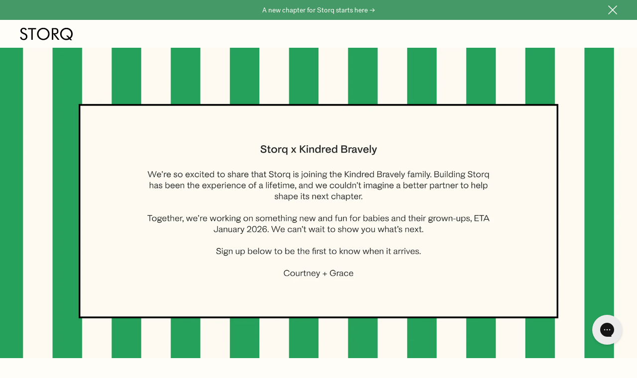

--- FILE ---
content_type: text/html; charset=utf-8
request_url: https://storq.com/
body_size: 16952
content:
<!doctype html>
<html lang="en">
  <head>
    <meta name="google-site-verification" content="vPS2PC1uxQD4K0VwuG8Jbcq4K3upaRaZqww3G4yjewA" />
    <meta name="google-site-verification" content="PYRp-vQfphiBSTvai0sB_lN5Tz2hCORwKAhN_O87Ac0" />
    <meta charset="utf-8">
    <meta http-equiv="X-UA-Compatible" content="IE=edge">
    <meta name="viewport" content="width=device-width, initial-scale=1.0, maximum-scale=1.0,user-scalable=0">
    
    

    <link rel="preconnect" href="https://cdn.shopify.com" crossorigin>
    <link rel="preload" href="//storq.com/cdn/shop/t/74/assets/bundle.css?v=52942616929251697501766429535" as="style">
    <link rel="preload" href="//storq.com/cdn/shop/t/74/assets/bundle.js?v=48704317415488369691766429535" as="script">

    <link rel="icon" type="image/png" sizes="32x32" href="//storq.com/cdn/shop/t/74/assets/favicon-32x32.static.png?v=142738848311376232851766429535">
    <link rel="icon" type="image/png" sizes="16x16" href="//storq.com/cdn/shop/t/74/assets/favicon-16x16.static.png?v=135496202388607690111766429535">
    <meta name="theme-color" content="#ffffff">

    <title>Stylish &amp; Comfy Maternity &amp; Nursing Clothing</title>

    
      <meta name="description" content="The softest, coziest daily essentials for pregnancy, nursing and parenting. Feel like yourself again, only more comfortable.">
    

    <link href="//storq.com/cdn/shop/t/74/assets/fonts.static.css?v=161618219752098627191766429535" rel="stylesheet" type="text/css" media="all" />
    <link href="//storq.com/cdn/shop/t/74/assets/bundle.css?v=52942616929251697501766429535" rel="stylesheet" type="text/css" media="all" />

    <!-- header hook for Shopify plugins -->
    <script>window.performance && window.performance.mark && window.performance.mark('shopify.content_for_header.start');</script><meta id="shopify-digital-wallet" name="shopify-digital-wallet" content="/2835940/digital_wallets/dialog">
<meta name="shopify-checkout-api-token" content="3797f6a51934b189c271b7b1f3cff9ee">
<meta id="in-context-paypal-metadata" data-shop-id="2835940" data-venmo-supported="true" data-environment="production" data-locale="en_US" data-paypal-v4="true" data-currency="USD">
<script async="async" src="/checkouts/internal/preloads.js?locale=en-US"></script>
<link rel="preconnect" href="https://shop.app" crossorigin="anonymous">
<script async="async" src="https://shop.app/checkouts/internal/preloads.js?locale=en-US&shop_id=2835940" crossorigin="anonymous"></script>
<script id="apple-pay-shop-capabilities" type="application/json">{"shopId":2835940,"countryCode":"US","currencyCode":"USD","merchantCapabilities":["supports3DS"],"merchantId":"gid:\/\/shopify\/Shop\/2835940","merchantName":"Storq","requiredBillingContactFields":["postalAddress","email","phone"],"requiredShippingContactFields":["postalAddress","email","phone"],"shippingType":"shipping","supportedNetworks":["visa","masterCard","amex"],"total":{"type":"pending","label":"Storq","amount":"1.00"},"shopifyPaymentsEnabled":true,"supportsSubscriptions":true}</script>
<script id="shopify-features" type="application/json">{"accessToken":"3797f6a51934b189c271b7b1f3cff9ee","betas":["rich-media-storefront-analytics"],"domain":"storq.com","predictiveSearch":true,"shopId":2835940,"locale":"en"}</script>
<script>var Shopify = Shopify || {};
Shopify.shop = "storq.myshopify.com";
Shopify.locale = "en";
Shopify.currency = {"active":"USD","rate":"1.0"};
Shopify.country = "US";
Shopify.theme = {"name":"Storq-2.0\/main-backup - KB Splash","id":131815276641,"schema_name":"Shopify Theme Lab","schema_version":"1.0.0","theme_store_id":null,"role":"main"};
Shopify.theme.handle = "null";
Shopify.theme.style = {"id":null,"handle":null};
Shopify.cdnHost = "storq.com/cdn";
Shopify.routes = Shopify.routes || {};
Shopify.routes.root = "/";</script>
<script type="module">!function(o){(o.Shopify=o.Shopify||{}).modules=!0}(window);</script>
<script>!function(o){function n(){var o=[];function n(){o.push(Array.prototype.slice.apply(arguments))}return n.q=o,n}var t=o.Shopify=o.Shopify||{};t.loadFeatures=n(),t.autoloadFeatures=n()}(window);</script>
<script>
  window.ShopifyPay = window.ShopifyPay || {};
  window.ShopifyPay.apiHost = "shop.app\/pay";
  window.ShopifyPay.redirectState = null;
</script>
<script id="shop-js-analytics" type="application/json">{"pageType":"index"}</script>
<script defer="defer" async type="module" src="//storq.com/cdn/shopifycloud/shop-js/modules/v2/client.init-shop-cart-sync_C5BV16lS.en.esm.js"></script>
<script defer="defer" async type="module" src="//storq.com/cdn/shopifycloud/shop-js/modules/v2/chunk.common_CygWptCX.esm.js"></script>
<script type="module">
  await import("//storq.com/cdn/shopifycloud/shop-js/modules/v2/client.init-shop-cart-sync_C5BV16lS.en.esm.js");
await import("//storq.com/cdn/shopifycloud/shop-js/modules/v2/chunk.common_CygWptCX.esm.js");

  window.Shopify.SignInWithShop?.initShopCartSync?.({"fedCMEnabled":true,"windoidEnabled":true});

</script>
<script>
  window.Shopify = window.Shopify || {};
  if (!window.Shopify.featureAssets) window.Shopify.featureAssets = {};
  window.Shopify.featureAssets['shop-js'] = {"shop-cart-sync":["modules/v2/client.shop-cart-sync_ZFArdW7E.en.esm.js","modules/v2/chunk.common_CygWptCX.esm.js"],"init-fed-cm":["modules/v2/client.init-fed-cm_CmiC4vf6.en.esm.js","modules/v2/chunk.common_CygWptCX.esm.js"],"shop-button":["modules/v2/client.shop-button_tlx5R9nI.en.esm.js","modules/v2/chunk.common_CygWptCX.esm.js"],"shop-cash-offers":["modules/v2/client.shop-cash-offers_DOA2yAJr.en.esm.js","modules/v2/chunk.common_CygWptCX.esm.js","modules/v2/chunk.modal_D71HUcav.esm.js"],"init-windoid":["modules/v2/client.init-windoid_sURxWdc1.en.esm.js","modules/v2/chunk.common_CygWptCX.esm.js"],"shop-toast-manager":["modules/v2/client.shop-toast-manager_ClPi3nE9.en.esm.js","modules/v2/chunk.common_CygWptCX.esm.js"],"init-shop-email-lookup-coordinator":["modules/v2/client.init-shop-email-lookup-coordinator_B8hsDcYM.en.esm.js","modules/v2/chunk.common_CygWptCX.esm.js"],"init-shop-cart-sync":["modules/v2/client.init-shop-cart-sync_C5BV16lS.en.esm.js","modules/v2/chunk.common_CygWptCX.esm.js"],"avatar":["modules/v2/client.avatar_BTnouDA3.en.esm.js"],"pay-button":["modules/v2/client.pay-button_FdsNuTd3.en.esm.js","modules/v2/chunk.common_CygWptCX.esm.js"],"init-customer-accounts":["modules/v2/client.init-customer-accounts_DxDtT_ad.en.esm.js","modules/v2/client.shop-login-button_C5VAVYt1.en.esm.js","modules/v2/chunk.common_CygWptCX.esm.js","modules/v2/chunk.modal_D71HUcav.esm.js"],"init-shop-for-new-customer-accounts":["modules/v2/client.init-shop-for-new-customer-accounts_ChsxoAhi.en.esm.js","modules/v2/client.shop-login-button_C5VAVYt1.en.esm.js","modules/v2/chunk.common_CygWptCX.esm.js","modules/v2/chunk.modal_D71HUcav.esm.js"],"shop-login-button":["modules/v2/client.shop-login-button_C5VAVYt1.en.esm.js","modules/v2/chunk.common_CygWptCX.esm.js","modules/v2/chunk.modal_D71HUcav.esm.js"],"init-customer-accounts-sign-up":["modules/v2/client.init-customer-accounts-sign-up_CPSyQ0Tj.en.esm.js","modules/v2/client.shop-login-button_C5VAVYt1.en.esm.js","modules/v2/chunk.common_CygWptCX.esm.js","modules/v2/chunk.modal_D71HUcav.esm.js"],"shop-follow-button":["modules/v2/client.shop-follow-button_Cva4Ekp9.en.esm.js","modules/v2/chunk.common_CygWptCX.esm.js","modules/v2/chunk.modal_D71HUcav.esm.js"],"checkout-modal":["modules/v2/client.checkout-modal_BPM8l0SH.en.esm.js","modules/v2/chunk.common_CygWptCX.esm.js","modules/v2/chunk.modal_D71HUcav.esm.js"],"lead-capture":["modules/v2/client.lead-capture_Bi8yE_yS.en.esm.js","modules/v2/chunk.common_CygWptCX.esm.js","modules/v2/chunk.modal_D71HUcav.esm.js"],"shop-login":["modules/v2/client.shop-login_D6lNrXab.en.esm.js","modules/v2/chunk.common_CygWptCX.esm.js","modules/v2/chunk.modal_D71HUcav.esm.js"],"payment-terms":["modules/v2/client.payment-terms_CZxnsJam.en.esm.js","modules/v2/chunk.common_CygWptCX.esm.js","modules/v2/chunk.modal_D71HUcav.esm.js"]};
</script>
<script>(function() {
  var isLoaded = false;
  function asyncLoad() {
    if (isLoaded) return;
    isLoaded = true;
    var urls = ["https:\/\/scripts.juniphq.com\/v1\/junip_shopify.js?shop=storq.myshopify.com","https:\/\/unpkg.com\/@happyreturns\/happyreturns-script-tag?shop=storq.myshopify.com","https:\/\/config.gorgias.chat\/bundle-loader\/01H648QP76FRP5AQG7W0TTDNFM?source=shopify1click\u0026shop=storq.myshopify.com","https:\/\/owd.pulseidconnect.com\/shopifywidgetstorq\/shopify.js?shop=storq.myshopify.com","https:\/\/static.shareasale.com\/json\/shopify\/shareasale-tracking.js?sasmid=73013\u0026ssmtid=81367\u0026shop=storq.myshopify.com","https:\/\/static.klaviyo.com\/onsite\/js\/Yjz6RD\/klaviyo.js?company_id=Yjz6RD\u0026shop=storq.myshopify.com","https:\/\/cdn.9gtb.com\/loader.js?g_cvt_id=9af971b9-6e96-49ab-8062-b74083a15ec7\u0026shop=storq.myshopify.com"];
    for (var i = 0; i < urls.length; i++) {
      var s = document.createElement('script');
      s.type = 'text/javascript';
      s.async = true;
      s.src = urls[i];
      var x = document.getElementsByTagName('script')[0];
      x.parentNode.insertBefore(s, x);
    }
  };
  if(window.attachEvent) {
    window.attachEvent('onload', asyncLoad);
  } else {
    window.addEventListener('load', asyncLoad, false);
  }
})();</script>
<script id="__st">var __st={"a":2835940,"offset":-18000,"reqid":"85e48a5d-e73e-4c63-9393-cdc4197458f2-1768801082","pageurl":"storq.com\/?ref=land-book.com","u":"64e6f2e89f85","p":"home"};</script>
<script>window.ShopifyPaypalV4VisibilityTracking = true;</script>
<script id="captcha-bootstrap">!function(){'use strict';const t='contact',e='account',n='new_comment',o=[[t,t],['blogs',n],['comments',n],[t,'customer']],c=[[e,'customer_login'],[e,'guest_login'],[e,'recover_customer_password'],[e,'create_customer']],r=t=>t.map((([t,e])=>`form[action*='/${t}']:not([data-nocaptcha='true']) input[name='form_type'][value='${e}']`)).join(','),a=t=>()=>t?[...document.querySelectorAll(t)].map((t=>t.form)):[];function s(){const t=[...o],e=r(t);return a(e)}const i='password',u='form_key',d=['recaptcha-v3-token','g-recaptcha-response','h-captcha-response',i],f=()=>{try{return window.sessionStorage}catch{return}},m='__shopify_v',_=t=>t.elements[u];function p(t,e,n=!1){try{const o=window.sessionStorage,c=JSON.parse(o.getItem(e)),{data:r}=function(t){const{data:e,action:n}=t;return t[m]||n?{data:e,action:n}:{data:t,action:n}}(c);for(const[e,n]of Object.entries(r))t.elements[e]&&(t.elements[e].value=n);n&&o.removeItem(e)}catch(o){console.error('form repopulation failed',{error:o})}}const l='form_type',E='cptcha';function T(t){t.dataset[E]=!0}const w=window,h=w.document,L='Shopify',v='ce_forms',y='captcha';let A=!1;((t,e)=>{const n=(g='f06e6c50-85a8-45c8-87d0-21a2b65856fe',I='https://cdn.shopify.com/shopifycloud/storefront-forms-hcaptcha/ce_storefront_forms_captcha_hcaptcha.v1.5.2.iife.js',D={infoText:'Protected by hCaptcha',privacyText:'Privacy',termsText:'Terms'},(t,e,n)=>{const o=w[L][v],c=o.bindForm;if(c)return c(t,g,e,D).then(n);var r;o.q.push([[t,g,e,D],n]),r=I,A||(h.body.append(Object.assign(h.createElement('script'),{id:'captcha-provider',async:!0,src:r})),A=!0)});var g,I,D;w[L]=w[L]||{},w[L][v]=w[L][v]||{},w[L][v].q=[],w[L][y]=w[L][y]||{},w[L][y].protect=function(t,e){n(t,void 0,e),T(t)},Object.freeze(w[L][y]),function(t,e,n,w,h,L){const[v,y,A,g]=function(t,e,n){const i=e?o:[],u=t?c:[],d=[...i,...u],f=r(d),m=r(i),_=r(d.filter((([t,e])=>n.includes(e))));return[a(f),a(m),a(_),s()]}(w,h,L),I=t=>{const e=t.target;return e instanceof HTMLFormElement?e:e&&e.form},D=t=>v().includes(t);t.addEventListener('submit',(t=>{const e=I(t);if(!e)return;const n=D(e)&&!e.dataset.hcaptchaBound&&!e.dataset.recaptchaBound,o=_(e),c=g().includes(e)&&(!o||!o.value);(n||c)&&t.preventDefault(),c&&!n&&(function(t){try{if(!f())return;!function(t){const e=f();if(!e)return;const n=_(t);if(!n)return;const o=n.value;o&&e.removeItem(o)}(t);const e=Array.from(Array(32),(()=>Math.random().toString(36)[2])).join('');!function(t,e){_(t)||t.append(Object.assign(document.createElement('input'),{type:'hidden',name:u})),t.elements[u].value=e}(t,e),function(t,e){const n=f();if(!n)return;const o=[...t.querySelectorAll(`input[type='${i}']`)].map((({name:t})=>t)),c=[...d,...o],r={};for(const[a,s]of new FormData(t).entries())c.includes(a)||(r[a]=s);n.setItem(e,JSON.stringify({[m]:1,action:t.action,data:r}))}(t,e)}catch(e){console.error('failed to persist form',e)}}(e),e.submit())}));const S=(t,e)=>{t&&!t.dataset[E]&&(n(t,e.some((e=>e===t))),T(t))};for(const o of['focusin','change'])t.addEventListener(o,(t=>{const e=I(t);D(e)&&S(e,y())}));const B=e.get('form_key'),M=e.get(l),P=B&&M;t.addEventListener('DOMContentLoaded',(()=>{const t=y();if(P)for(const e of t)e.elements[l].value===M&&p(e,B);[...new Set([...A(),...v().filter((t=>'true'===t.dataset.shopifyCaptcha))])].forEach((e=>S(e,t)))}))}(h,new URLSearchParams(w.location.search),n,t,e,['guest_login'])})(!0,!0)}();</script>
<script integrity="sha256-4kQ18oKyAcykRKYeNunJcIwy7WH5gtpwJnB7kiuLZ1E=" data-source-attribution="shopify.loadfeatures" defer="defer" src="//storq.com/cdn/shopifycloud/storefront/assets/storefront/load_feature-a0a9edcb.js" crossorigin="anonymous"></script>
<script crossorigin="anonymous" defer="defer" src="//storq.com/cdn/shopifycloud/storefront/assets/shopify_pay/storefront-65b4c6d7.js?v=20250812"></script>
<script data-source-attribution="shopify.dynamic_checkout.dynamic.init">var Shopify=Shopify||{};Shopify.PaymentButton=Shopify.PaymentButton||{isStorefrontPortableWallets:!0,init:function(){window.Shopify.PaymentButton.init=function(){};var t=document.createElement("script");t.src="https://storq.com/cdn/shopifycloud/portable-wallets/latest/portable-wallets.en.js",t.type="module",document.head.appendChild(t)}};
</script>
<script data-source-attribution="shopify.dynamic_checkout.buyer_consent">
  function portableWalletsHideBuyerConsent(e){var t=document.getElementById("shopify-buyer-consent"),n=document.getElementById("shopify-subscription-policy-button");t&&n&&(t.classList.add("hidden"),t.setAttribute("aria-hidden","true"),n.removeEventListener("click",e))}function portableWalletsShowBuyerConsent(e){var t=document.getElementById("shopify-buyer-consent"),n=document.getElementById("shopify-subscription-policy-button");t&&n&&(t.classList.remove("hidden"),t.removeAttribute("aria-hidden"),n.addEventListener("click",e))}window.Shopify?.PaymentButton&&(window.Shopify.PaymentButton.hideBuyerConsent=portableWalletsHideBuyerConsent,window.Shopify.PaymentButton.showBuyerConsent=portableWalletsShowBuyerConsent);
</script>
<script data-source-attribution="shopify.dynamic_checkout.cart.bootstrap">document.addEventListener("DOMContentLoaded",(function(){function t(){return document.querySelector("shopify-accelerated-checkout-cart, shopify-accelerated-checkout")}if(t())Shopify.PaymentButton.init();else{new MutationObserver((function(e,n){t()&&(Shopify.PaymentButton.init(),n.disconnect())})).observe(document.body,{childList:!0,subtree:!0})}}));
</script>
<script id='scb4127' type='text/javascript' async='' src='https://storq.com/cdn/shopifycloud/privacy-banner/storefront-banner.js'></script><link id="shopify-accelerated-checkout-styles" rel="stylesheet" media="screen" href="https://storq.com/cdn/shopifycloud/portable-wallets/latest/accelerated-checkout-backwards-compat.css" crossorigin="anonymous">
<style id="shopify-accelerated-checkout-cart">
        #shopify-buyer-consent {
  margin-top: 1em;
  display: inline-block;
  width: 100%;
}

#shopify-buyer-consent.hidden {
  display: none;
}

#shopify-subscription-policy-button {
  background: none;
  border: none;
  padding: 0;
  text-decoration: underline;
  font-size: inherit;
  cursor: pointer;
}

#shopify-subscription-policy-button::before {
  box-shadow: none;
}

      </style>

<script>window.performance && window.performance.mark && window.performance.mark('shopify.content_for_header.end');</script>
<!-- Hotjar Tracking Code for www.storq.com -->
<script>
  (function(h,o,t,j,a,r){
      h.hj=h.hj||function(){(h.hj.q=h.hj.q||[]).push(arguments)};
      h._hjSettings={hjid:1196705,hjsv:6};
      a=o.getElementsByTagName('head')[0];
      r=o.createElement('script');r.async=1;
      r.src=t+h._hjSettings.hjid+j+h._hjSettings.hjsv;
      a.appendChild(r);
  })(window,document,'https://static.hotjar.com/c/hotjar-','.js?sv=');
</script>

<!-- Google tag (gtag.js) -->
<script async src="https://www.googletagmanager.com/gtag/js?id=AW-836213879"></script>
<script>
  window.dataLayer = window.dataLayer || [];
  function gtag(){dataLayer.push(arguments);}
  gtag('js', new Date());

  gtag('config', 'AW-836213879');
</script>

<!-- Google Tag Manager -->
<script>(function(w,d,s,l,i){w[l]=w[l]||[];w[l].push({'gtm.start':
new Date().getTime(),event:'gtm.js'});var f=d.getElementsByTagName(s)[0],
j=d.createElement(s),dl=l!='dataLayer'?'&l='+l:'';j.async=true;j.src=
'https://www.googletagmanager.com/gtm.js?id='+i+dl;f.parentNode.insertBefore(j,f);
})(window,document,'script','dataLayer','GTM-WR2QDJK');</script>
<!-- End Google Tag Manager -->

<!-- Reddit Pixel -->
<script>
!function(w,d){if(!w.rdt){var p=w.rdt=function(){p.sendEvent?p.sendEvent.apply(p,arguments):p.callQueue.push(arguments)};p.callQueue=[];var t=d.createElement("script");t.src="https://www.redditstatic.com/ads/pixel.js",t.async=!0;var s=d.getElementsByTagName("script")[0];s.parentNode.insertBefore(t,s)}}(window,document);rdt('init','t2_5bv0lc0u9', {"optOut":false,"useDecimalCurrencyValues":true});
</script>
<!-- DO NOT MODIFY UNLESS TO REPLACE A USER IDENTIFIER -->
<!-- End Reddit Pixel -->

<script>
  rdt('track', 'PageVisit');
  rdt('track', 'ViewContent');
</script>

<script type="text/javascript">
window.dataLayer = window.dataLayer || [];

window.appStart = function(){
  window.productPageHandle = function(){

    var productName = "";
    var productId = "";
    var productPrice = "";
    var productBrand = "";
    var productCollection = "";
    var productType = "";
    var productSku = "";
    var productVariantId = "";
    var productVariantTitle = "";

    window.dataLayer.push({
      event: "daga4_productDetail",
      productId: productId,
      productName: productName,
      productPrice: productPrice,
      productBrand: productBrand,
      productCategory: productCollection,
      productType: productType,
      productSku: productSku,
      productVariantId: productVariantId,
      productVariantTitle: productVariantTitle,
      currency: "USD",
    });
  };

  window.allPageHandle = function(){
    window.dataLayer.push({
      event: "ga4kit_info",
      contentGroup: "index",
      
        userType: "visitor",
      
    });
  };
  allPageHandle();
      
  

}
appStart();
</script>
  <!-- BEGIN app block: shopify://apps/klaviyo-email-marketing-sms/blocks/klaviyo-onsite-embed/2632fe16-c075-4321-a88b-50b567f42507 -->












  <script async src="https://static.klaviyo.com/onsite/js/LPVAjG/klaviyo.js?company_id=LPVAjG"></script>
  <script>!function(){if(!window.klaviyo){window._klOnsite=window._klOnsite||[];try{window.klaviyo=new Proxy({},{get:function(n,i){return"push"===i?function(){var n;(n=window._klOnsite).push.apply(n,arguments)}:function(){for(var n=arguments.length,o=new Array(n),w=0;w<n;w++)o[w]=arguments[w];var t="function"==typeof o[o.length-1]?o.pop():void 0,e=new Promise((function(n){window._klOnsite.push([i].concat(o,[function(i){t&&t(i),n(i)}]))}));return e}}})}catch(n){window.klaviyo=window.klaviyo||[],window.klaviyo.push=function(){var n;(n=window._klOnsite).push.apply(n,arguments)}}}}();</script>

  




  <script>
    window.klaviyoReviewsProductDesignMode = false
  </script>







<!-- END app block --><!-- BEGIN app block: shopify://apps/gorgias-live-chat-helpdesk/blocks/gorgias/a66db725-7b96-4e3f-916e-6c8e6f87aaaa -->
<script defer data-gorgias-loader-chat src="https://config.gorgias.chat/bundle-loader/shopify/storq.myshopify.com"></script>


<script defer data-gorgias-loader-convert  src="https://cdn.9gtb.com/loader.js"></script>


<script defer data-gorgias-loader-mailto-replace  src="https://config.gorgias.help/api/contact-forms/replace-mailto-script.js?shopName=storq"></script>


<!-- END app block --><script src="https://cdn.shopify.com/extensions/019b09dd-709f-7233-8c82-cc4081277048/klaviyo-email-marketing-44/assets/app.js" type="text/javascript" defer="defer"></script>
<link href="https://cdn.shopify.com/extensions/019b09dd-709f-7233-8c82-cc4081277048/klaviyo-email-marketing-44/assets/app.css" rel="stylesheet" type="text/css" media="all">
<link rel="canonical" href="https://storq.com/">
<meta property="og:image" content="https://cdn.shopify.com/s/files/1/0283/5940/files/capsule_0002_leggings_cfc7df43-7e89-4010-b444-cead0e46fc90.jpg?v=1747410430" />
<meta property="og:image:secure_url" content="https://cdn.shopify.com/s/files/1/0283/5940/files/capsule_0002_leggings_cfc7df43-7e89-4010-b444-cead0e46fc90.jpg?v=1747410430" />
<meta property="og:image:width" content="1000" />
<meta property="og:image:height" content="1196" />
<link href="https://monorail-edge.shopifysvc.com" rel="dns-prefetch">
<script>(function(){if ("sendBeacon" in navigator && "performance" in window) {try {var session_token_from_headers = performance.getEntriesByType('navigation')[0].serverTiming.find(x => x.name == '_s').description;} catch {var session_token_from_headers = undefined;}var session_cookie_matches = document.cookie.match(/_shopify_s=([^;]*)/);var session_token_from_cookie = session_cookie_matches && session_cookie_matches.length === 2 ? session_cookie_matches[1] : "";var session_token = session_token_from_headers || session_token_from_cookie || "";function handle_abandonment_event(e) {var entries = performance.getEntries().filter(function(entry) {return /monorail-edge.shopifysvc.com/.test(entry.name);});if (!window.abandonment_tracked && entries.length === 0) {window.abandonment_tracked = true;var currentMs = Date.now();var navigation_start = performance.timing.navigationStart;var payload = {shop_id: 2835940,url: window.location.href,navigation_start,duration: currentMs - navigation_start,session_token,page_type: "index"};window.navigator.sendBeacon("https://monorail-edge.shopifysvc.com/v1/produce", JSON.stringify({schema_id: "online_store_buyer_site_abandonment/1.1",payload: payload,metadata: {event_created_at_ms: currentMs,event_sent_at_ms: currentMs}}));}}window.addEventListener('pagehide', handle_abandonment_event);}}());</script>
<script id="web-pixels-manager-setup">(function e(e,d,r,n,o){if(void 0===o&&(o={}),!Boolean(null===(a=null===(i=window.Shopify)||void 0===i?void 0:i.analytics)||void 0===a?void 0:a.replayQueue)){var i,a;window.Shopify=window.Shopify||{};var t=window.Shopify;t.analytics=t.analytics||{};var s=t.analytics;s.replayQueue=[],s.publish=function(e,d,r){return s.replayQueue.push([e,d,r]),!0};try{self.performance.mark("wpm:start")}catch(e){}var l=function(){var e={modern:/Edge?\/(1{2}[4-9]|1[2-9]\d|[2-9]\d{2}|\d{4,})\.\d+(\.\d+|)|Firefox\/(1{2}[4-9]|1[2-9]\d|[2-9]\d{2}|\d{4,})\.\d+(\.\d+|)|Chrom(ium|e)\/(9{2}|\d{3,})\.\d+(\.\d+|)|(Maci|X1{2}).+ Version\/(15\.\d+|(1[6-9]|[2-9]\d|\d{3,})\.\d+)([,.]\d+|)( \(\w+\)|)( Mobile\/\w+|) Safari\/|Chrome.+OPR\/(9{2}|\d{3,})\.\d+\.\d+|(CPU[ +]OS|iPhone[ +]OS|CPU[ +]iPhone|CPU IPhone OS|CPU iPad OS)[ +]+(15[._]\d+|(1[6-9]|[2-9]\d|\d{3,})[._]\d+)([._]\d+|)|Android:?[ /-](13[3-9]|1[4-9]\d|[2-9]\d{2}|\d{4,})(\.\d+|)(\.\d+|)|Android.+Firefox\/(13[5-9]|1[4-9]\d|[2-9]\d{2}|\d{4,})\.\d+(\.\d+|)|Android.+Chrom(ium|e)\/(13[3-9]|1[4-9]\d|[2-9]\d{2}|\d{4,})\.\d+(\.\d+|)|SamsungBrowser\/([2-9]\d|\d{3,})\.\d+/,legacy:/Edge?\/(1[6-9]|[2-9]\d|\d{3,})\.\d+(\.\d+|)|Firefox\/(5[4-9]|[6-9]\d|\d{3,})\.\d+(\.\d+|)|Chrom(ium|e)\/(5[1-9]|[6-9]\d|\d{3,})\.\d+(\.\d+|)([\d.]+$|.*Safari\/(?![\d.]+ Edge\/[\d.]+$))|(Maci|X1{2}).+ Version\/(10\.\d+|(1[1-9]|[2-9]\d|\d{3,})\.\d+)([,.]\d+|)( \(\w+\)|)( Mobile\/\w+|) Safari\/|Chrome.+OPR\/(3[89]|[4-9]\d|\d{3,})\.\d+\.\d+|(CPU[ +]OS|iPhone[ +]OS|CPU[ +]iPhone|CPU IPhone OS|CPU iPad OS)[ +]+(10[._]\d+|(1[1-9]|[2-9]\d|\d{3,})[._]\d+)([._]\d+|)|Android:?[ /-](13[3-9]|1[4-9]\d|[2-9]\d{2}|\d{4,})(\.\d+|)(\.\d+|)|Mobile Safari.+OPR\/([89]\d|\d{3,})\.\d+\.\d+|Android.+Firefox\/(13[5-9]|1[4-9]\d|[2-9]\d{2}|\d{4,})\.\d+(\.\d+|)|Android.+Chrom(ium|e)\/(13[3-9]|1[4-9]\d|[2-9]\d{2}|\d{4,})\.\d+(\.\d+|)|Android.+(UC? ?Browser|UCWEB|U3)[ /]?(15\.([5-9]|\d{2,})|(1[6-9]|[2-9]\d|\d{3,})\.\d+)\.\d+|SamsungBrowser\/(5\.\d+|([6-9]|\d{2,})\.\d+)|Android.+MQ{2}Browser\/(14(\.(9|\d{2,})|)|(1[5-9]|[2-9]\d|\d{3,})(\.\d+|))(\.\d+|)|K[Aa][Ii]OS\/(3\.\d+|([4-9]|\d{2,})\.\d+)(\.\d+|)/},d=e.modern,r=e.legacy,n=navigator.userAgent;return n.match(d)?"modern":n.match(r)?"legacy":"unknown"}(),u="modern"===l?"modern":"legacy",c=(null!=n?n:{modern:"",legacy:""})[u],f=function(e){return[e.baseUrl,"/wpm","/b",e.hashVersion,"modern"===e.buildTarget?"m":"l",".js"].join("")}({baseUrl:d,hashVersion:r,buildTarget:u}),m=function(e){var d=e.version,r=e.bundleTarget,n=e.surface,o=e.pageUrl,i=e.monorailEndpoint;return{emit:function(e){var a=e.status,t=e.errorMsg,s=(new Date).getTime(),l=JSON.stringify({metadata:{event_sent_at_ms:s},events:[{schema_id:"web_pixels_manager_load/3.1",payload:{version:d,bundle_target:r,page_url:o,status:a,surface:n,error_msg:t},metadata:{event_created_at_ms:s}}]});if(!i)return console&&console.warn&&console.warn("[Web Pixels Manager] No Monorail endpoint provided, skipping logging."),!1;try{return self.navigator.sendBeacon.bind(self.navigator)(i,l)}catch(e){}var u=new XMLHttpRequest;try{return u.open("POST",i,!0),u.setRequestHeader("Content-Type","text/plain"),u.send(l),!0}catch(e){return console&&console.warn&&console.warn("[Web Pixels Manager] Got an unhandled error while logging to Monorail."),!1}}}}({version:r,bundleTarget:l,surface:e.surface,pageUrl:self.location.href,monorailEndpoint:e.monorailEndpoint});try{o.browserTarget=l,function(e){var d=e.src,r=e.async,n=void 0===r||r,o=e.onload,i=e.onerror,a=e.sri,t=e.scriptDataAttributes,s=void 0===t?{}:t,l=document.createElement("script"),u=document.querySelector("head"),c=document.querySelector("body");if(l.async=n,l.src=d,a&&(l.integrity=a,l.crossOrigin="anonymous"),s)for(var f in s)if(Object.prototype.hasOwnProperty.call(s,f))try{l.dataset[f]=s[f]}catch(e){}if(o&&l.addEventListener("load",o),i&&l.addEventListener("error",i),u)u.appendChild(l);else{if(!c)throw new Error("Did not find a head or body element to append the script");c.appendChild(l)}}({src:f,async:!0,onload:function(){if(!function(){var e,d;return Boolean(null===(d=null===(e=window.Shopify)||void 0===e?void 0:e.analytics)||void 0===d?void 0:d.initialized)}()){var d=window.webPixelsManager.init(e)||void 0;if(d){var r=window.Shopify.analytics;r.replayQueue.forEach((function(e){var r=e[0],n=e[1],o=e[2];d.publishCustomEvent(r,n,o)})),r.replayQueue=[],r.publish=d.publishCustomEvent,r.visitor=d.visitor,r.initialized=!0}}},onerror:function(){return m.emit({status:"failed",errorMsg:"".concat(f," has failed to load")})},sri:function(e){var d=/^sha384-[A-Za-z0-9+/=]+$/;return"string"==typeof e&&d.test(e)}(c)?c:"",scriptDataAttributes:o}),m.emit({status:"loading"})}catch(e){m.emit({status:"failed",errorMsg:(null==e?void 0:e.message)||"Unknown error"})}}})({shopId: 2835940,storefrontBaseUrl: "https://storq.com",extensionsBaseUrl: "https://extensions.shopifycdn.com/cdn/shopifycloud/web-pixels-manager",monorailEndpoint: "https://monorail-edge.shopifysvc.com/unstable/produce_batch",surface: "storefront-renderer",enabledBetaFlags: ["2dca8a86"],webPixelsConfigList: [{"id":"883064929","configuration":"{\"config\":\"{\\\"google_tag_ids\\\":[\\\"G-FEGY84PJX6\\\",\\\"AW-17670388221\\\",\\\"GT-NF7NK9BX\\\"],\\\"target_country\\\":\\\"ZZ\\\",\\\"gtag_events\\\":[{\\\"type\\\":\\\"begin_checkout\\\",\\\"action_label\\\":[\\\"G-FEGY84PJX6\\\",\\\"AW-17670388221\\\/oo2UCKaLpLEbEP3z8ulB\\\"]},{\\\"type\\\":\\\"search\\\",\\\"action_label\\\":[\\\"G-FEGY84PJX6\\\",\\\"AW-17670388221\\\/1KfaCOaMpLEbEP3z8ulB\\\"]},{\\\"type\\\":\\\"view_item\\\",\\\"action_label\\\":[\\\"G-FEGY84PJX6\\\",\\\"AW-17670388221\\\/5G1jCK-LpLEbEP3z8ulB\\\",\\\"MC-MH8S4G7BD2\\\"]},{\\\"type\\\":\\\"purchase\\\",\\\"action_label\\\":[\\\"G-FEGY84PJX6\\\",\\\"AW-17670388221\\\/nq9_CKOLpLEbEP3z8ulB\\\",\\\"MC-MH8S4G7BD2\\\"]},{\\\"type\\\":\\\"page_view\\\",\\\"action_label\\\":[\\\"G-FEGY84PJX6\\\",\\\"AW-17670388221\\\/2BntCKyLpLEbEP3z8ulB\\\",\\\"MC-MH8S4G7BD2\\\"]},{\\\"type\\\":\\\"add_payment_info\\\",\\\"action_label\\\":[\\\"G-FEGY84PJX6\\\",\\\"AW-17670388221\\\/tCsTCOmMpLEbEP3z8ulB\\\"]},{\\\"type\\\":\\\"add_to_cart\\\",\\\"action_label\\\":[\\\"G-FEGY84PJX6\\\",\\\"AW-17670388221\\\/JQFTCKmLpLEbEP3z8ulB\\\"]}],\\\"enable_monitoring_mode\\\":false}\"}","eventPayloadVersion":"v1","runtimeContext":"OPEN","scriptVersion":"b2a88bafab3e21179ed38636efcd8a93","type":"APP","apiClientId":1780363,"privacyPurposes":[],"dataSharingAdjustments":{"protectedCustomerApprovalScopes":["read_customer_address","read_customer_email","read_customer_name","read_customer_personal_data","read_customer_phone"]}},{"id":"795312225","configuration":"{\"accountID\":\"LPVAjG\",\"webPixelConfig\":\"eyJlbmFibGVBZGRlZFRvQ2FydEV2ZW50cyI6IHRydWV9\"}","eventPayloadVersion":"v1","runtimeContext":"STRICT","scriptVersion":"524f6c1ee37bacdca7657a665bdca589","type":"APP","apiClientId":123074,"privacyPurposes":["ANALYTICS","MARKETING"],"dataSharingAdjustments":{"protectedCustomerApprovalScopes":["read_customer_address","read_customer_email","read_customer_name","read_customer_personal_data","read_customer_phone"]}},{"id":"156139617","configuration":"{\"pixelCode\":\"CDPS1HJC77U4N56LAGUG\"}","eventPayloadVersion":"v1","runtimeContext":"STRICT","scriptVersion":"22e92c2ad45662f435e4801458fb78cc","type":"APP","apiClientId":4383523,"privacyPurposes":["ANALYTICS","MARKETING","SALE_OF_DATA"],"dataSharingAdjustments":{"protectedCustomerApprovalScopes":["read_customer_address","read_customer_email","read_customer_name","read_customer_personal_data","read_customer_phone"]}},{"id":"88211553","configuration":"{\"pixel_id\":\"1774741482768404\",\"pixel_type\":\"facebook_pixel\",\"metaapp_system_user_token\":\"-\"}","eventPayloadVersion":"v1","runtimeContext":"OPEN","scriptVersion":"ca16bc87fe92b6042fbaa3acc2fbdaa6","type":"APP","apiClientId":2329312,"privacyPurposes":["ANALYTICS","MARKETING","SALE_OF_DATA"],"dataSharingAdjustments":{"protectedCustomerApprovalScopes":["read_customer_address","read_customer_email","read_customer_name","read_customer_personal_data","read_customer_phone"]}},{"id":"42827873","configuration":"{\"masterTagID\":\"81367\",\"merchantID\":\"73013\",\"appPath\":\"https:\/\/daedalus.shareasale.com\",\"storeID\":\"NaN\",\"xTypeMode\":\"NaN\",\"xTypeValue\":\"NaN\",\"channelDedup\":\"NaN\"}","eventPayloadVersion":"v1","runtimeContext":"STRICT","scriptVersion":"f300cca684872f2df140f714437af558","type":"APP","apiClientId":4929191,"privacyPurposes":["ANALYTICS","MARKETING"],"dataSharingAdjustments":{"protectedCustomerApprovalScopes":["read_customer_personal_data"]}},{"id":"21332065","configuration":"{\"tagID\":\"2613404998952\"}","eventPayloadVersion":"v1","runtimeContext":"STRICT","scriptVersion":"18031546ee651571ed29edbe71a3550b","type":"APP","apiClientId":3009811,"privacyPurposes":["ANALYTICS","MARKETING","SALE_OF_DATA"],"dataSharingAdjustments":{"protectedCustomerApprovalScopes":["read_customer_address","read_customer_email","read_customer_name","read_customer_personal_data","read_customer_phone"]}},{"id":"9011297","eventPayloadVersion":"1","runtimeContext":"LAX","scriptVersion":"4","type":"CUSTOM","privacyPurposes":["ANALYTICS","MARKETING","SALE_OF_DATA"],"name":"Google Tag Manager"},{"id":"9044065","eventPayloadVersion":"1","runtimeContext":"LAX","scriptVersion":"2","type":"CUSTOM","privacyPurposes":["ANALYTICS","MARKETING","SALE_OF_DATA"],"name":"Reddit"},{"id":"9109601","eventPayloadVersion":"1","runtimeContext":"LAX","scriptVersion":"1","type":"CUSTOM","privacyPurposes":["ANALYTICS","MARKETING","SALE_OF_DATA"],"name":"Adroll"},{"id":"11010145","eventPayloadVersion":"1","runtimeContext":"LAX","scriptVersion":"2","type":"CUSTOM","privacyPurposes":["ANALYTICS","MARKETING","SALE_OF_DATA"],"name":"ShareASale Tracking"},{"id":"shopify-app-pixel","configuration":"{}","eventPayloadVersion":"v1","runtimeContext":"STRICT","scriptVersion":"0450","apiClientId":"shopify-pixel","type":"APP","privacyPurposes":["ANALYTICS","MARKETING"]},{"id":"shopify-custom-pixel","eventPayloadVersion":"v1","runtimeContext":"LAX","scriptVersion":"0450","apiClientId":"shopify-pixel","type":"CUSTOM","privacyPurposes":["ANALYTICS","MARKETING"]}],isMerchantRequest: false,initData: {"shop":{"name":"Storq","paymentSettings":{"currencyCode":"USD"},"myshopifyDomain":"storq.myshopify.com","countryCode":"US","storefrontUrl":"https:\/\/storq.com"},"customer":null,"cart":null,"checkout":null,"productVariants":[],"purchasingCompany":null},},"https://storq.com/cdn","fcfee988w5aeb613cpc8e4bc33m6693e112",{"modern":"","legacy":""},{"shopId":"2835940","storefrontBaseUrl":"https:\/\/storq.com","extensionBaseUrl":"https:\/\/extensions.shopifycdn.com\/cdn\/shopifycloud\/web-pixels-manager","surface":"storefront-renderer","enabledBetaFlags":"[\"2dca8a86\"]","isMerchantRequest":"false","hashVersion":"fcfee988w5aeb613cpc8e4bc33m6693e112","publish":"custom","events":"[[\"page_viewed\",{}]]"});</script><script>
  window.ShopifyAnalytics = window.ShopifyAnalytics || {};
  window.ShopifyAnalytics.meta = window.ShopifyAnalytics.meta || {};
  window.ShopifyAnalytics.meta.currency = 'USD';
  var meta = {"page":{"pageType":"home","requestId":"85e48a5d-e73e-4c63-9393-cdc4197458f2-1768801082"}};
  for (var attr in meta) {
    window.ShopifyAnalytics.meta[attr] = meta[attr];
  }
</script>
<script class="analytics">
  (function () {
    var customDocumentWrite = function(content) {
      var jquery = null;

      if (window.jQuery) {
        jquery = window.jQuery;
      } else if (window.Checkout && window.Checkout.$) {
        jquery = window.Checkout.$;
      }

      if (jquery) {
        jquery('body').append(content);
      }
    };

    var hasLoggedConversion = function(token) {
      if (token) {
        return document.cookie.indexOf('loggedConversion=' + token) !== -1;
      }
      return false;
    }

    var setCookieIfConversion = function(token) {
      if (token) {
        var twoMonthsFromNow = new Date(Date.now());
        twoMonthsFromNow.setMonth(twoMonthsFromNow.getMonth() + 2);

        document.cookie = 'loggedConversion=' + token + '; expires=' + twoMonthsFromNow;
      }
    }

    var trekkie = window.ShopifyAnalytics.lib = window.trekkie = window.trekkie || [];
    if (trekkie.integrations) {
      return;
    }
    trekkie.methods = [
      'identify',
      'page',
      'ready',
      'track',
      'trackForm',
      'trackLink'
    ];
    trekkie.factory = function(method) {
      return function() {
        var args = Array.prototype.slice.call(arguments);
        args.unshift(method);
        trekkie.push(args);
        return trekkie;
      };
    };
    for (var i = 0; i < trekkie.methods.length; i++) {
      var key = trekkie.methods[i];
      trekkie[key] = trekkie.factory(key);
    }
    trekkie.load = function(config) {
      trekkie.config = config || {};
      trekkie.config.initialDocumentCookie = document.cookie;
      var first = document.getElementsByTagName('script')[0];
      var script = document.createElement('script');
      script.type = 'text/javascript';
      script.onerror = function(e) {
        var scriptFallback = document.createElement('script');
        scriptFallback.type = 'text/javascript';
        scriptFallback.onerror = function(error) {
                var Monorail = {
      produce: function produce(monorailDomain, schemaId, payload) {
        var currentMs = new Date().getTime();
        var event = {
          schema_id: schemaId,
          payload: payload,
          metadata: {
            event_created_at_ms: currentMs,
            event_sent_at_ms: currentMs
          }
        };
        return Monorail.sendRequest("https://" + monorailDomain + "/v1/produce", JSON.stringify(event));
      },
      sendRequest: function sendRequest(endpointUrl, payload) {
        // Try the sendBeacon API
        if (window && window.navigator && typeof window.navigator.sendBeacon === 'function' && typeof window.Blob === 'function' && !Monorail.isIos12()) {
          var blobData = new window.Blob([payload], {
            type: 'text/plain'
          });

          if (window.navigator.sendBeacon(endpointUrl, blobData)) {
            return true;
          } // sendBeacon was not successful

        } // XHR beacon

        var xhr = new XMLHttpRequest();

        try {
          xhr.open('POST', endpointUrl);
          xhr.setRequestHeader('Content-Type', 'text/plain');
          xhr.send(payload);
        } catch (e) {
          console.log(e);
        }

        return false;
      },
      isIos12: function isIos12() {
        return window.navigator.userAgent.lastIndexOf('iPhone; CPU iPhone OS 12_') !== -1 || window.navigator.userAgent.lastIndexOf('iPad; CPU OS 12_') !== -1;
      }
    };
    Monorail.produce('monorail-edge.shopifysvc.com',
      'trekkie_storefront_load_errors/1.1',
      {shop_id: 2835940,
      theme_id: 131815276641,
      app_name: "storefront",
      context_url: window.location.href,
      source_url: "//storq.com/cdn/s/trekkie.storefront.cd680fe47e6c39ca5d5df5f0a32d569bc48c0f27.min.js"});

        };
        scriptFallback.async = true;
        scriptFallback.src = '//storq.com/cdn/s/trekkie.storefront.cd680fe47e6c39ca5d5df5f0a32d569bc48c0f27.min.js';
        first.parentNode.insertBefore(scriptFallback, first);
      };
      script.async = true;
      script.src = '//storq.com/cdn/s/trekkie.storefront.cd680fe47e6c39ca5d5df5f0a32d569bc48c0f27.min.js';
      first.parentNode.insertBefore(script, first);
    };
    trekkie.load(
      {"Trekkie":{"appName":"storefront","development":false,"defaultAttributes":{"shopId":2835940,"isMerchantRequest":null,"themeId":131815276641,"themeCityHash":"17164952905580532670","contentLanguage":"en","currency":"USD"},"isServerSideCookieWritingEnabled":true,"monorailRegion":"shop_domain","enabledBetaFlags":["65f19447"]},"Session Attribution":{},"S2S":{"facebookCapiEnabled":true,"source":"trekkie-storefront-renderer","apiClientId":580111}}
    );

    var loaded = false;
    trekkie.ready(function() {
      if (loaded) return;
      loaded = true;

      window.ShopifyAnalytics.lib = window.trekkie;

      var originalDocumentWrite = document.write;
      document.write = customDocumentWrite;
      try { window.ShopifyAnalytics.merchantGoogleAnalytics.call(this); } catch(error) {};
      document.write = originalDocumentWrite;

      window.ShopifyAnalytics.lib.page(null,{"pageType":"home","requestId":"85e48a5d-e73e-4c63-9393-cdc4197458f2-1768801082","shopifyEmitted":true});

      var match = window.location.pathname.match(/checkouts\/(.+)\/(thank_you|post_purchase)/)
      var token = match? match[1]: undefined;
      if (!hasLoggedConversion(token)) {
        setCookieIfConversion(token);
        
      }
    });


        var eventsListenerScript = document.createElement('script');
        eventsListenerScript.async = true;
        eventsListenerScript.src = "//storq.com/cdn/shopifycloud/storefront/assets/shop_events_listener-3da45d37.js";
        document.getElementsByTagName('head')[0].appendChild(eventsListenerScript);

})();</script>
  <script>
  if (!window.ga || (window.ga && typeof window.ga !== 'function')) {
    window.ga = function ga() {
      (window.ga.q = window.ga.q || []).push(arguments);
      if (window.Shopify && window.Shopify.analytics && typeof window.Shopify.analytics.publish === 'function') {
        window.Shopify.analytics.publish("ga_stub_called", {}, {sendTo: "google_osp_migration"});
      }
      console.error("Shopify's Google Analytics stub called with:", Array.from(arguments), "\nSee https://help.shopify.com/manual/promoting-marketing/pixels/pixel-migration#google for more information.");
    };
    if (window.Shopify && window.Shopify.analytics && typeof window.Shopify.analytics.publish === 'function') {
      window.Shopify.analytics.publish("ga_stub_initialized", {}, {sendTo: "google_osp_migration"});
    }
  }
</script>
<script
  defer
  src="https://storq.com/cdn/shopifycloud/perf-kit/shopify-perf-kit-3.0.4.min.js"
  data-application="storefront-renderer"
  data-shop-id="2835940"
  data-render-region="gcp-us-central1"
  data-page-type="index"
  data-theme-instance-id="131815276641"
  data-theme-name="Shopify Theme Lab"
  data-theme-version="1.0.0"
  data-monorail-region="shop_domain"
  data-resource-timing-sampling-rate="10"
  data-shs="true"
  data-shs-beacon="true"
  data-shs-export-with-fetch="true"
  data-shs-logs-sample-rate="1"
  data-shs-beacon-endpoint="https://storq.com/api/collect"
></script>
</head>

  <body class="relative overlay-active page-- body bg-white text-black" data-id="2835940">
    <div class="js-sticky"></div><div id="header-promo" vue><header-promo 
      url="/pages/storq-kindred-bravely"
      :messages='[&quot;A new chapter for Storq starts here →&quot;]' 
      background="bg-green" 
      color="text-white"
    ></header-promo></div><div vue>
  <cart-drawer
    :cart-recommendations='[{
          "id": 41044899299425,
          "can_add_to_cart": false,
          "final": true,
          "product": 7041837596769,
          "title": &quot;Packable Park Carryall&quot;,
          "url": "/products/packable-park-tote-diaper-bag-carryall",
          "price": "$26","image": {"src": "//storq.com/cdn/shop/files/Carryall_Navystripe_Front.jpg?v=1718912686&amp;width=200",
            "srcset": "//storq.com/cdn/shop/files/Carryall_Navystripe_Front.jpg?v=1718912686&amp;width=200 200w",
            "alt": "Navy Stripe",
            "width": 200,
            "height": 239
          }
        },{
          "id": 42183654998113,
          "can_add_to_cart": false,
          "final": true,
          "product": 7306653401185,
          "title": &quot;Organic Muslin Swaddle&quot;,
          "url": "/products/organic-cotton-muslin-gauze-baby-swaddle-blanket",
          "price": "$10","image": {"src": "//storq.com/cdn/shop/files/Swaddle_Lav_Squiggles.jpg?v=1766575516&amp;width=200",
            "srcset": "//storq.com/cdn/shop/files/Swaddle_Lav_Squiggles.jpg?v=1766575516&amp;width=200 200w",
            "alt": "Squiggles",
            "width": 200,
            "height": 239
          }
        },{
          "id": 41673559244897,
          "can_add_to_cart": true,
          "final": true,
          "product": 7162349289569,
          "title": &quot;Big Floppy Sun Hat&quot;,
          "url": "/products/big-floppy-baby-cotton-sun-hat",
          "price": "$11","image": {"src": "//storq.com/cdn/shop/files/Baby_Sun_Hat_4.jpg?v=1716230886&amp;width=200",
            "srcset": "//storq.com/cdn/shop/files/Baby_Sun_Hat_4.jpg?v=1716230886&amp;width=200 200w",
            "alt": "Big Floppy Sun Hat",
            "width": 200,
            "height": 239
          }
        },{
          "id": 41845919449185,
          "can_add_to_cart": false,
          "final": true,
          "product": 7219993477217,
          "title": &quot;All Hands Diaper Backpack&quot;,
          "url": "/products/all-hands-diaper-backpack",
          "price": "$29","image": {"src": "//storq.com/cdn/shop/files/Backpack_Black_Front.jpg?v=1729081113&amp;width=200",
            "srcset": "//storq.com/cdn/shop/files/Backpack_Black_Front.jpg?v=1729081113&amp;width=200 200w",
            "alt": "Black",
            "width": 200,
            "height": 239
          }
        },{
          "id": 41950920409185,
          "can_add_to_cart": false,
          "final": true,
          "product": 7247262122081,
          "title": &quot;Slumber Party Nap Mat&quot;,
          "url": "/products/slumber-party-preschool-nap-mat",
          "price": "$29","image": {"src": "//storq.com/cdn/shop/files/nap_mat_0002_sunshine_dots.jpg?v=1738091825&amp;width=200",
            "srcset": "//storq.com/cdn/shop/files/nap_mat_0002_sunshine_dots.jpg?v=1738091825&amp;width=200 200w",
            "alt": "Sunshine Dots",
            "width": 200,
            "height": 239
          }
        },{
          "id": 41872230482017,
          "can_add_to_cart": false,
          "final": true,
          "product": 7227485651041,
          "title": &quot;Stroller Charmz&quot;,
          "url": "/products/stroller-charms-cute-stroller-accessories",
          "price": "$12","image": {"src": "//storq.com/cdn/shop/files/Stroller_Charmz_Gif_01.jpg?v=1729579271&amp;width=200",
            "srcset": "//storq.com/cdn/shop/files/Stroller_Charmz_Gif_01.jpg?v=1729579271&amp;width=200 200w",
            "alt": "Orange",
            "width": 200,
            "height": 239
          }
        }]' 
    :shipping-calculator='{
    "enabled": true,
    "threshold": 7500,
    "show_threshold": 2500
  }'
    :giftwrapping='{
    "gifting_enabled": true,
    "enabled": true
,
      "product": {
        "id": 40553905193057,
        "price": "$10"
      },
      "excludes": [
,
,
,7010847522913
,
,
]}'
  ></cart-drawer>
</div><header id="shopify-section-header" class="shopify-section vue-section sticky top-0 z-header">
<div vue>
  <header-bar
    :navigation='[]' 
    :transparent="false"
    :is-cart="false"
  >
    <template v-slot:logo><svg width="107" height="26" viewBox="0 0 107 26" fill="none" xmlns="http://www.w3.org/2000/svg">
  <path d="M10.4181 11.8992L7.05211 10.4142C4.90711 9.49024 3.88411 8.30224 3.88411 6.61924C3.88411 4.60624 5.36911 3.18724 7.48111 3.18724C9.16411 3.18724 10.4511 4.11124 11.4741 5.89324L13.7841 4.40824C12.6291 2.06524 10.5171 0.844238 7.67911 0.844238C3.75211 0.844238 1.04611 3.35224 1.04611 6.65224C1.04611 9.52324 2.56411 11.5692 5.69911 12.8892L8.57011 14.1102C11.0121 15.1662 12.2331 16.7172 12.2331 18.8292C12.2331 21.4032 10.3521 23.2182 7.51411 23.2182C5.13811 23.2182 3.52111 21.7332 2.82811 18.8622L0.287109 20.1162C1.17811 23.6142 3.78511 25.5942 7.51411 25.5942C12.0681 25.5942 15.0711 22.6902 15.0711 18.3672C15.0711 15.3972 13.5201 13.2192 10.4181 11.8992Z" fill="currentColor"/>
  <path d="M22.9143 25.0002H25.7523V4.07824H32.3853V1.40524H16.2483V4.07824H22.9143V25.0002Z" fill="currentColor"/>
  <path d="M59.6379 13.2522C59.6379 9.88624 58.3839 6.81724 55.9749 4.47424C53.5989 2.16424 50.3649 0.87724 47.0319 0.87724C43.6989 0.87724 40.4979 2.16424 38.1219 4.47424C35.7129 6.81724 34.4259 9.88624 34.4259 13.2522C34.4259 16.6182 35.7129 19.6542 38.1219 21.9972C40.4979 24.3072 43.6989 25.6272 47.0319 25.6272C50.3319 25.6272 53.5659 24.3402 55.9749 21.9972C58.3509 19.6872 59.6379 16.6182 59.6379 13.2522ZM47.0319 22.9872C44.4249 22.9872 42.0819 21.9972 40.2009 20.1162C38.3529 18.2352 37.3629 15.8922 37.3629 13.2522C37.3629 10.6122 38.3529 8.20324 40.2009 6.32224C42.0159 4.47424 44.4249 3.48424 47.0319 3.48424C49.6389 3.48424 52.0149 4.47424 53.8629 6.32224C55.7109 8.17024 56.7009 10.6122 56.7009 13.2522C56.7009 15.8922 55.7109 18.2682 53.8629 20.1162C51.9819 21.9972 49.6059 22.9872 47.0319 22.9872Z" fill="currentColor"/>
  <path d="M66.9677 3.78124H69.1127C72.8417 3.78124 74.6237 4.44124 74.6237 7.87324C74.6237 11.1402 72.8087 11.6682 69.1127 11.6682H66.9677V3.78124ZM64.2287 25.0002H66.9677V13.7472H67.3637L75.9767 25.0002H79.5407L70.5317 13.7472C70.6967 13.7472 70.8617 13.7472 71.0267 13.7472C75.1847 13.7472 77.3957 11.7012 77.3957 7.84024C77.3957 5.53024 76.5377 3.64924 75.1847 2.59324C73.7327 1.47124 72.0167 1.40524 69.7727 1.40524C69.5417 1.40524 69.3107 1.40524 69.0467 1.40524H64.2287V25.0002Z" fill="currentColor"/>
  <path d="M104.659 25.6272L101.821 22.4262C104.593 20.2152 106.045 17.0142 106.045 13.2522C106.045 9.65524 104.659 6.45424 102.118 4.14424C99.7419 1.99924 96.7719 0.87724 93.4059 0.87724C90.0399 0.87724 86.9049 2.13124 84.4959 4.47424C82.1199 6.81724 80.7999 9.91924 80.7999 13.2192C80.7999 17.3112 82.5489 20.7762 85.8489 23.2182C87.8949 24.7362 90.3369 25.5282 93.0099 25.5282C95.6169 25.5282 97.8279 25.0002 99.7089 23.9112L101.194 25.6272H104.659ZM96.3759 16.5852H92.9109L97.7289 21.7992C96.4089 22.5252 94.9239 22.8552 93.1749 22.8552C91.1619 22.8552 89.3139 22.2612 87.7959 21.1722C85.1229 19.2252 83.7699 16.5522 83.7699 13.2192C83.7699 10.6452 84.7599 8.20324 86.5749 6.38824C88.3899 4.57324 90.8319 3.58324 93.4059 3.58324C96.9039 3.58324 99.9069 5.26624 101.689 8.20324C102.547 9.62224 103.009 11.4042 103.009 13.3512C103.009 16.2552 101.854 18.7632 99.8739 20.3472L96.3759 16.5852Z" fill="currentColor"/>
</svg></template>
  </header-bar>
  <header-menu :navigation='{
    "type": "nested_1",
    "links": [],
    "ctas": [{
          "heading": "",
          "image": {"src": "",
            "srcset": "",
            "alt": "",
            "width": 0,
            "height": 0
          },
          "cta": {
            "text": "",
            "url": ""
          }
        }],
    "utility": []
  }'></header-menu>
</div>

<style> #shopify-section-header #hamburger, #shopify-section-header #cart-toggle {display: none;} </style></header>
    <div id="shopify-section-popups" class="shopify-section vue-section"><div id="popups" vue>
  <popup-modals ref="modal" :popups='[]' :delay="5000.0"></popup-modals>
</div></div>

    <main id="main" role="main">
      <div id="shopify-section-template--16703339790433__1651145886791c6d39" class="shopify-section vue-section"><div id="split-image-banner" vue class="relative aspect-[3/4] md:flex md:aspect-[9/5]"><a href="/pages/storq-kindred-bravely" aria-label="Go to Link" class="block md:hidden w-full h-full"><lazy-image src="//storq.com/cdn/shop/files/Group_35467.jpg?v=1767648700&amp;width=1000" srcset="//storq.com/cdn/shop/files/Group_35467.jpg?v=1767648700&amp;width=352 352w, //storq.com/cdn/shop/files/Group_35467.jpg?v=1767648700&amp;width=832 832w, //storq.com/cdn/shop/files/Group_35467.jpg?v=1767648700&amp;width=1000 1000w" :width="1000" :height="1383" alt="" class-name="w-full h-full object-cover"></lazy-image></a><a href="/pages/storq-kindred-bravely" aria-label="Go to Link" class="hidden md:block w-full h-full"><lazy-image src="//storq.com/cdn/shop/files/Hero-Single-Image_1.jpg?v=1767648756&amp;width=2000" srcset="//storq.com/cdn/shop/files/Hero-Single-Image_1.jpg?v=1767648756&amp;width=352 352w, //storq.com/cdn/shop/files/Hero-Single-Image_1.jpg?v=1767648756&amp;width=832 832w, //storq.com/cdn/shop/files/Hero-Single-Image_1.jpg?v=1767648756&amp;width=1200 1200w, //storq.com/cdn/shop/files/Hero-Single-Image_1.jpg?v=1767648756&amp;width=1920 1920w, //storq.com/cdn/shop/files/Hero-Single-Image_1.jpg?v=1767648756&amp;width=2000 2000w" :width="2000" :height="1027" alt="" class-name="w-full h-full object-cover"></lazy-image></a><div class="absolute inset-0 flex items-end py-48 lg:py-56 md:w-1/2 md:left-unset pointer-events-none">
    <div class="container text-white">
      <div class="pr-gutter md:pr-0"></div>
    </div>
  </div>
</div>

</div><div id="shopify-section-template--16703339790433__176739802925a51d93" class="shopify-section">
  
    <div id="shopify-block-ANkZxT1BGTFhneDBPQ__klaviyo_email_marketing_sms_form_embed_block_8Djbqb" class="shopify-block shopify-app-block">
  <div class="klaviyo-form-WW6PgK"></div>




</div>
  




</div>
    </main>

    <footer id="shopify-section-footer" class="shopify-section vue-section"><div id="footer" class="bg-white" vue>
  <div class="container text-black flex flex-col md:flex-row md:justify-around gap-56 py-64 lg:py-[150px]">
    <div class="w-full md:w-1/2 md:max-w-[470px] flex flex-col gap-24 justify-between"><h2 class="h2">Important Things</h2><div class="flex justify-between">
          <ul role="navigation" class="grid grid-cols-2 w-2/3 gap-y-10"><li><a href="https://storq.happyreturns.com/">Returns</a></li><li><a href="/pages/faq">FAQ</a></li><li><button data-acsb-custom-trigger="true">Accessibility</button></li><li><a href="/policies/terms-of-service">Terms</a></li><li><a href="/pages/privacy-policy">Privacy</a></li></ul>
          <div class="flex flex-col justify-between col-span-1 w-1/3"><a href="https://www.facebook.com/storq/" target="_blank" aria-label="Facebook">
                <svg-icon icon="facebook"/>
              </a><a href="https://www.instagram.com/storq/" target="_blank" aria-label="Instagram">
                <svg-icon icon="instagram"/>
              </a><a href="https://www.pinterest.com/storq/" target="_blank" aria-label="Pinterest">
                <svg-icon icon="pinterest"/>
              </a><a href="https://www.tiktok.com/@storq4u/" target="_blank" aria-label="TikTok">
                <svg-icon icon="tiktok"/>
              </a></div>
        </div></div>
    <div class="w-full md:w-1/2 md:max-w-[470px] flex flex-col gap-24 justify-between"></div>
  </div>
</div>

</footer>
    
    <script async type="text/javascript" src="//static.klaviyo.com/onsite/js/klaviyo.js?company_id=LPVAjG"></script><span
  class="junip-store-key"
  data-store-key="UftEKBKKq167xPYNKy4iJeSg"
  data-onsite-enabled="true"
  data-review-count-enabled="true"
  data-star-color="#000000">
</span>

<!-- Anti-flicker snippet (recommended)  -->
<style>.async-hide { opacity: 0 !important} </style>
<script>(function(a,s,y,n,c,h,i,d,e){s.className+=' '+y;h.start=1*new Date;
h.end=i=function(){s.className=s.className.replace(RegExp(' ?'+y),'')};
(a[n]=a[n]||[]).hide=h;setTimeout(function(){i();h.end=null},c);h.timeout=c;
})(window,document.documentElement,'async-hide','dataLayer',4000,
{'GTM-W754ZMK':true});</script>

<script>(
  function(document, tag) { 
    var script = document.createElement(tag); 
    var element = document.getElementsByTagName('body')[0]; 
    script.src = 'https://acsbap.com/apps/app/assets/js/acsb.js'; 
    script.async = true; 
    script.defer = true; 
    (typeof element === 'undefined' ? document.getElementsByTagName('html')[0] : element).appendChild(script); 
    script.onload = function() { 
      acsbJS.init({ 
        statementLink : '', 
        feedbackLink : '', 
        footerHtml : '', 
        hideMobile : false,
        hideTrigger : true,
        language : 'en', 
        position : 'right', 
        leadColor : '#146FF8',
        triggerColor : '#146FF8',
        triggerRadius : '50%',
        triggerPositionX : 'right',
        triggerPositionY : 'bottom',
        triggerIcon : 'default',
        triggerSize : 'medium',
        triggerOffsetX : 20,
        triggerOffsetY : 20,
        mobile : { 
          triggerSize : 'small', 
          triggerPositionX : 'right', 
          triggerPositionY : 'bottom', 
          triggerOffsetX : 0, 
          triggerOffsetY : 0, 
          triggerRadius : '0' 
        }
      }); 
    };
  }(document, 'script'));
</script>


<script src="//storq.com/cdn/shop/t/74/assets/bundle.js?v=48704317415488369691766429535" defer="defer"></script><style>
  :root {--color-black: #000;--color-white: #FFFDF8;--color-highlight: #F4EFE0;--color-green: #459967;--color-pink: #F2448F;--color-yellow: #A36823;--color-blue: #718E9C;--color-red: #cd222a;--color-burgundy: #542F32;--color-turquoise: #8EBCB7;--filter-color-blacks: #000;--filter-color-whites: #EEE;--filter-color-grays: #b3b6ab;--filter-color-neutrals: #e4c6b1;--filter-color-browns: #b38c64;--filter-color-reds: #bf6a4d;--filter-color-yellows: #dcb556;--filter-color-greens: #97A9A2;--filter-color-blues: #adb9bd;--filter-color-pinks: #eb90b2;--filter-color-purples: #544355;--filter-color-multi: files/sale-signature-leggings-leopard.png;--checkout-input-background-color-mode: white;--font-heading: "Sainte Columbe", "serif";
    --font-body: 'Post Grotesk', 'sans-serif';

    --fontsize-h1: 24px;
    --fontsize-h2: 24px;
    --fontsize-h3: 18px;
    --fontsize-h4: 16px;
    --fontsize-h5: 16px;
    --fontsize-small: 14px;
    --fontsize-cta: 8px;
    --fontsize-body: 16px;
    
    --header-bar-height: 45px;
    --header-promo-height: 45px;
    --header-full-height: 90px;

    --gutter: 16px;
  }

  @media (min-width: 1024px) {
    :root {
      --fontsize-h1: 46px;
      --fontsize-h2: 36px;
      --fontsize-h3: 18px;
      --fontsize-h4: 24px;
      --fontsize-h5: 20px;
      --fontsize-cta: 12px;

      --header-bar-height: 56px;
      --header-promo-height: 40px;
      --header-full-height: 96px;

      --gutter: 40px;
    }
  }
</style>

<script>
  setTimeout(setVars, 1000)
  window.addEventListener('resize', setVars);
  function setVars() {
    var mobileHeight;
    var desktopHeight;

    if(window.Cookies && window.Cookies.get('promo_closed') == 'true') {
      mobileHeight = 45;
      desktopHeight = 56;
    } else {
      mobileHeight = 90;
      desktopHeight = 96;
    }

    if(window.matchMedia('(max-width: 1023px)').matches) {
      window.headerHeight = mobileHeight;
      document.documentElement.style.setProperty('--header-full-height', `${mobileHeight}px`);
    } else {
      window.headerHeight = desktopHeight;
      document.documentElement.style.setProperty('--header-full-height', `${desktopHeight}px`);
    }
  }
</script><script src="https://navidium-static-assets.s3.amazonaws.com/navidium-widgets/extension/navidium-extension-checker.js"></script>
  <style> .pp-w .clearButton {border-radius: 0;} .pp-w .designer {column-gap: 40px;} .pp-w .view-personalizations .button.btn--small.btn--secondary.btn.btn-sm {display: none;} .pp-w .view-personalizations .pulse-widget-section-subheader {margin-left: 0 !important;} .personalize-button {text-decoration: underline;} .personalize-button path {fill: black;} </style>
<div id="shopify-block-AYU1uNGdwRjVma1l1U__16017602894386113438" class="shopify-block shopify-app-block"><!-- BEGIN app snippet: junip-store-key --><span
  class="junip-store-key"
  data-supports-theme-extensions="true"
  data-shopify-preview-mode="true"
  data-store-key="UftEKBKKq167xPYNKy4iJeSg"
  data-onsite-enabled="true"
  data-review-count-enabled="true"
  data-star-color="#000000"
  data-star-template-url="https://api.juniphq.com/images/star_options/1/template">
</span>
<!-- END app snippet -->


</div></body>
</html>

--- FILE ---
content_type: text/css
request_url: https://storq.com/cdn/shop/t/74/assets/fonts.static.css?v=161618219752098627191766429535
body_size: -482
content:
@font-face{font-family:Post Grotesk;font-style:normal;font-weight:400;src:url(post-grotesk-regular.static.eot);src:url(post-grotesk-regular.static.eot?#iefix) format("embedded-opentype"),url(post-grotesk-regular.static.woff2) format("woff2"),url(post-grotesk-regular.static.woff) format("woff"),url(post-grotesk-regular.static.ttf) format("truetype"),url(post-grotesk-regular.static.svg#postGroteskRegular) format("svg")}@font-face{font-family:Post Grotesk;font-style:normal;font-weight:500;src:url(post-grotesk-medium.static.eot);src:url(post-grotesk-medium.static.eot?#iefix) format("embedded-opentype"),url(post-grotesk-medium.static.woff2) format("woff2"),url(post-grotesk-medium.static.woff) format("woff"),url(post-grotesk-medium.static.ttf) format("truetype"),url(post-grotesk-medium.static.svg#postGroteskMedium) format("svg")}@font-face{font-family:Sainte Columbe;font-style:normal;font-weight:200;src:url(sainte-colombe-extralight.static.eot);src:url(sainte-colombe-extralight.static.eot?#iefix) format("embedded-opentype"),url(sainte-colombe-extralight.static.woff2) format("woff2"),url(sainte-colombe-extralight.static.woff) format("woff"),url(sainte-colombe-extralight.static.ttf) format("truetype"),url(sainte-colombe-extralight.static.svg#sainteColumbeExtraLight) format("svg")}@font-face{font-family:Sainte Columbe;font-style:normal;font-weight:300;src:url(sainte-colombe-light.static.eot);src:url(sainte-colombe-light.static.eot?#iefix) format("embedded-opentype"),url(sainte-colombe-light.static.woff2) format("woff2"),url(sainte-colombe-light.static.woff) format("woff"),url(sainte-colombe-light.static.ttf) format("truetype"),url(sainte-colombe-light.static.svg#sainteColumbeLight) format("svg")}@font-face{font-family:Sainte Columbe;font-style:normal;font-weight:400;src:url(sainte-colombe-regular.static.eot);src:url(sainte-colombe-regular.static.eot?#iefix) format("embedded-opentype"),url(sainte-colombe-regular.static.woff2) format("woff2"),url(sainte-colombe-regular.static.woff) format("woff"),url(sainte-colombe-regular.static.ttf) format("truetype"),url(sainte-colombe-regular.static.svg#sainteColumbeLight) format("svg")}
/*# sourceMappingURL=/cdn/shop/t/74/assets/fonts.static.css.map?v=161618219752098627191766429535 */


--- FILE ---
content_type: text/javascript
request_url: https://storq.com/cdn/shop/t/74/assets/bundle.js?v=48704317415488369691766429535
body_size: 212361
content:
!function(){var e={9669:function(e,t,n){e.exports=n(1609)},5448:function(e,t,n){"use strict";var r=n(4867),i=n(6026),a=n(4372),o=n(5327),s=n(4097),l=n(4109),u=n(7985),d=n(5061),c=n(7874),p=n(5263);e.exports=function(e){return new Promise((function(t,n){var f,h=e.data,m=e.headers,v=e.responseType;function g(){e.cancelToken&&e.cancelToken.unsubscribe(f),e.signal&&e.signal.removeEventListener("abort",f)}r.isFormData(h)&&delete m["Content-Type"];var y=new XMLHttpRequest;if(e.auth){var b=e.auth.username||"",w=e.auth.password?unescape(encodeURIComponent(e.auth.password)):"";m.Authorization="Basic "+btoa(b+":"+w)}var $=s(e.baseURL,e.url);function C(){if(y){var r="getAllResponseHeaders"in y?l(y.getAllResponseHeaders()):null,a={data:v&&"text"!==v&&"json"!==v?y.response:y.responseText,status:y.status,statusText:y.statusText,headers:r,config:e,request:y};i((function(e){t(e),g()}),(function(e){n(e),g()}),a),y=null}}if(y.open(e.method.toUpperCase(),o($,e.params,e.paramsSerializer),!0),y.timeout=e.timeout,"onloadend"in y?y.onloadend=C:y.onreadystatechange=function(){y&&4===y.readyState&&(0!==y.status||y.responseURL&&0===y.responseURL.indexOf("file:"))&&setTimeout(C)},y.onabort=function(){y&&(n(d("Request aborted",e,"ECONNABORTED",y)),y=null)},y.onerror=function(){n(d("Network Error",e,null,y)),y=null},y.ontimeout=function(){var t=e.timeout?"timeout of "+e.timeout+"ms exceeded":"timeout exceeded",r=e.transitional||c;e.timeoutErrorMessage&&(t=e.timeoutErrorMessage),n(d(t,e,r.clarifyTimeoutError?"ETIMEDOUT":"ECONNABORTED",y)),y=null},r.isStandardBrowserEnv()){var _=(e.withCredentials||u($))&&e.xsrfCookieName?a.read(e.xsrfCookieName):void 0;_&&(m[e.xsrfHeaderName]=_)}"setRequestHeader"in y&&r.forEach(m,(function(e,t){void 0===h&&"content-type"===t.toLowerCase()?delete m[t]:y.setRequestHeader(t,e)})),r.isUndefined(e.withCredentials)||(y.withCredentials=!!e.withCredentials),v&&"json"!==v&&(y.responseType=e.responseType),"function"==typeof e.onDownloadProgress&&y.addEventListener("progress",e.onDownloadProgress),"function"==typeof e.onUploadProgress&&y.upload&&y.upload.addEventListener("progress",e.onUploadProgress),(e.cancelToken||e.signal)&&(f=function(e){y&&(n(!e||e&&e.type?new p("canceled"):e),y.abort(),y=null)},e.cancelToken&&e.cancelToken.subscribe(f),e.signal&&(e.signal.aborted?f():e.signal.addEventListener("abort",f))),h||(h=null),y.send(h)}))}},1609:function(e,t,n){"use strict";var r=n(4867),i=n(1849),a=n(321),o=n(7185);var s=function e(t){var n=new a(t),s=i(a.prototype.request,n);return r.extend(s,a.prototype,n),r.extend(s,n),s.create=function(n){return e(o(t,n))},s}(n(5546));s.Axios=a,s.Cancel=n(5263),s.CancelToken=n(4972),s.isCancel=n(6502),s.VERSION=n(7288).version,s.all=function(e){return Promise.all(e)},s.spread=n(8713),s.isAxiosError=n(6268),e.exports=s,e.exports.default=s},5263:function(e){"use strict";function t(e){this.message=e}t.prototype.toString=function(){return"Cancel"+(this.message?": "+this.message:"")},t.prototype.__CANCEL__=!0,e.exports=t},4972:function(e,t,n){"use strict";var r=n(5263);function i(e){if("function"!=typeof e)throw new TypeError("executor must be a function.");var t;this.promise=new Promise((function(e){t=e}));var n=this;this.promise.then((function(e){if(n._listeners){var t,r=n._listeners.length;for(t=0;t<r;t++)n._listeners[t](e);n._listeners=null}})),this.promise.then=function(e){var t,r=new Promise((function(e){n.subscribe(e),t=e})).then(e);return r.cancel=function(){n.unsubscribe(t)},r},e((function(e){n.reason||(n.reason=new r(e),t(n.reason))}))}i.prototype.throwIfRequested=function(){if(this.reason)throw this.reason},i.prototype.subscribe=function(e){this.reason?e(this.reason):this._listeners?this._listeners.push(e):this._listeners=[e]},i.prototype.unsubscribe=function(e){if(this._listeners){var t=this._listeners.indexOf(e);-1!==t&&this._listeners.splice(t,1)}},i.source=function(){var e;return{token:new i((function(t){e=t})),cancel:e}},e.exports=i},6502:function(e){"use strict";e.exports=function(e){return!(!e||!e.__CANCEL__)}},321:function(e,t,n){"use strict";var r=n(4867),i=n(5327),a=n(782),o=n(3572),s=n(7185),l=n(4875),u=l.validators;function d(e){this.defaults=e,this.interceptors={request:new a,response:new a}}d.prototype.request=function(e,t){"string"==typeof e?(t=t||{}).url=e:t=e||{},(t=s(this.defaults,t)).method?t.method=t.method.toLowerCase():this.defaults.method?t.method=this.defaults.method.toLowerCase():t.method="get";var n=t.transitional;void 0!==n&&l.assertOptions(n,{silentJSONParsing:u.transitional(u.boolean),forcedJSONParsing:u.transitional(u.boolean),clarifyTimeoutError:u.transitional(u.boolean)},!1);var r=[],i=!0;this.interceptors.request.forEach((function(e){"function"==typeof e.runWhen&&!1===e.runWhen(t)||(i=i&&e.synchronous,r.unshift(e.fulfilled,e.rejected))}));var a,d=[];if(this.interceptors.response.forEach((function(e){d.push(e.fulfilled,e.rejected)})),!i){var c=[o,void 0];for(Array.prototype.unshift.apply(c,r),c=c.concat(d),a=Promise.resolve(t);c.length;)a=a.then(c.shift(),c.shift());return a}for(var p=t;r.length;){var f=r.shift(),h=r.shift();try{p=f(p)}catch(e){h(e);break}}try{a=o(p)}catch(e){return Promise.reject(e)}for(;d.length;)a=a.then(d.shift(),d.shift());return a},d.prototype.getUri=function(e){return e=s(this.defaults,e),i(e.url,e.params,e.paramsSerializer).replace(/^\?/,"")},r.forEach(["delete","get","head","options"],(function(e){d.prototype[e]=function(t,n){return this.request(s(n||{},{method:e,url:t,data:(n||{}).data}))}})),r.forEach(["post","put","patch"],(function(e){d.prototype[e]=function(t,n,r){return this.request(s(r||{},{method:e,url:t,data:n}))}})),e.exports=d},782:function(e,t,n){"use strict";var r=n(4867);function i(){this.handlers=[]}i.prototype.use=function(e,t,n){return this.handlers.push({fulfilled:e,rejected:t,synchronous:!!n&&n.synchronous,runWhen:n?n.runWhen:null}),this.handlers.length-1},i.prototype.eject=function(e){this.handlers[e]&&(this.handlers[e]=null)},i.prototype.forEach=function(e){r.forEach(this.handlers,(function(t){null!==t&&e(t)}))},e.exports=i},4097:function(e,t,n){"use strict";var r=n(1793),i=n(7303);e.exports=function(e,t){return e&&!r(t)?i(e,t):t}},5061:function(e,t,n){"use strict";var r=n(481);e.exports=function(e,t,n,i,a){var o=new Error(e);return r(o,t,n,i,a)}},3572:function(e,t,n){"use strict";var r=n(4867),i=n(8527),a=n(6502),o=n(5546),s=n(5263);function l(e){if(e.cancelToken&&e.cancelToken.throwIfRequested(),e.signal&&e.signal.aborted)throw new s("canceled")}e.exports=function(e){return l(e),e.headers=e.headers||{},e.data=i.call(e,e.data,e.headers,e.transformRequest),e.headers=r.merge(e.headers.common||{},e.headers[e.method]||{},e.headers),r.forEach(["delete","get","head","post","put","patch","common"],(function(t){delete e.headers[t]})),(e.adapter||o.adapter)(e).then((function(t){return l(e),t.data=i.call(e,t.data,t.headers,e.transformResponse),t}),(function(t){return a(t)||(l(e),t&&t.response&&(t.response.data=i.call(e,t.response.data,t.response.headers,e.transformResponse))),Promise.reject(t)}))}},481:function(e){"use strict";e.exports=function(e,t,n,r,i){return e.config=t,n&&(e.code=n),e.request=r,e.response=i,e.isAxiosError=!0,e.toJSON=function(){return{message:this.message,name:this.name,description:this.description,number:this.number,fileName:this.fileName,lineNumber:this.lineNumber,columnNumber:this.columnNumber,stack:this.stack,config:this.config,code:this.code,status:this.response&&this.response.status?this.response.status:null}},e}},7185:function(e,t,n){"use strict";var r=n(4867);e.exports=function(e,t){t=t||{};var n={};function i(e,t){return r.isPlainObject(e)&&r.isPlainObject(t)?r.merge(e,t):r.isPlainObject(t)?r.merge({},t):r.isArray(t)?t.slice():t}function a(n){return r.isUndefined(t[n])?r.isUndefined(e[n])?void 0:i(void 0,e[n]):i(e[n],t[n])}function o(e){if(!r.isUndefined(t[e]))return i(void 0,t[e])}function s(n){return r.isUndefined(t[n])?r.isUndefined(e[n])?void 0:i(void 0,e[n]):i(void 0,t[n])}function l(n){return n in t?i(e[n],t[n]):n in e?i(void 0,e[n]):void 0}var u={url:o,method:o,data:o,baseURL:s,transformRequest:s,transformResponse:s,paramsSerializer:s,timeout:s,timeoutMessage:s,withCredentials:s,adapter:s,responseType:s,xsrfCookieName:s,xsrfHeaderName:s,onUploadProgress:s,onDownloadProgress:s,decompress:s,maxContentLength:s,maxBodyLength:s,transport:s,httpAgent:s,httpsAgent:s,cancelToken:s,socketPath:s,responseEncoding:s,validateStatus:l};return r.forEach(Object.keys(e).concat(Object.keys(t)),(function(e){var t=u[e]||a,i=t(e);r.isUndefined(i)&&t!==l||(n[e]=i)})),n}},6026:function(e,t,n){"use strict";var r=n(5061);e.exports=function(e,t,n){var i=n.config.validateStatus;n.status&&i&&!i(n.status)?t(r("Request failed with status code "+n.status,n.config,null,n.request,n)):e(n)}},8527:function(e,t,n){"use strict";var r=n(4867),i=n(5546);e.exports=function(e,t,n){var a=this||i;return r.forEach(n,(function(n){e=n.call(a,e,t)})),e}},5546:function(e,t,n){"use strict";var r=n(4867),i=n(6016),a=n(481),o=n(7874),s={"Content-Type":"application/x-www-form-urlencoded"};function l(e,t){!r.isUndefined(e)&&r.isUndefined(e["Content-Type"])&&(e["Content-Type"]=t)}var u,d={transitional:o,adapter:(("undefined"!=typeof XMLHttpRequest||"undefined"!=typeof process&&"[object process]"===Object.prototype.toString.call(process))&&(u=n(5448)),u),transformRequest:[function(e,t){return i(t,"Accept"),i(t,"Content-Type"),r.isFormData(e)||r.isArrayBuffer(e)||r.isBuffer(e)||r.isStream(e)||r.isFile(e)||r.isBlob(e)?e:r.isArrayBufferView(e)?e.buffer:r.isURLSearchParams(e)?(l(t,"application/x-www-form-urlencoded;charset=utf-8"),e.toString()):r.isObject(e)||t&&"application/json"===t["Content-Type"]?(l(t,"application/json"),function(e,t,n){if(r.isString(e))try{return(t||JSON.parse)(e),r.trim(e)}catch(e){if("SyntaxError"!==e.name)throw e}return(n||JSON.stringify)(e)}(e)):e}],transformResponse:[function(e){var t=this.transitional||d.transitional,n=t&&t.silentJSONParsing,i=t&&t.forcedJSONParsing,o=!n&&"json"===this.responseType;if(o||i&&r.isString(e)&&e.length)try{return JSON.parse(e)}catch(e){if(o){if("SyntaxError"===e.name)throw a(e,this,"E_JSON_PARSE");throw e}}return e}],timeout:0,xsrfCookieName:"XSRF-TOKEN",xsrfHeaderName:"X-XSRF-TOKEN",maxContentLength:-1,maxBodyLength:-1,validateStatus:function(e){return e>=200&&e<300},headers:{common:{Accept:"application/json, text/plain, */*"}}};r.forEach(["delete","get","head"],(function(e){d.headers[e]={}})),r.forEach(["post","put","patch"],(function(e){d.headers[e]=r.merge(s)})),e.exports=d},7874:function(e){"use strict";e.exports={silentJSONParsing:!0,forcedJSONParsing:!0,clarifyTimeoutError:!1}},7288:function(e){e.exports={version:"0.26.1"}},1849:function(e){"use strict";e.exports=function(e,t){return function(){for(var n=new Array(arguments.length),r=0;r<n.length;r++)n[r]=arguments[r];return e.apply(t,n)}}},5327:function(e,t,n){"use strict";var r=n(4867);function i(e){return encodeURIComponent(e).replace(/%3A/gi,":").replace(/%24/g,"$").replace(/%2C/gi,",").replace(/%20/g,"+").replace(/%5B/gi,"[").replace(/%5D/gi,"]")}e.exports=function(e,t,n){if(!t)return e;var a;if(n)a=n(t);else if(r.isURLSearchParams(t))a=t.toString();else{var o=[];r.forEach(t,(function(e,t){null!=e&&(r.isArray(e)?t+="[]":e=[e],r.forEach(e,(function(e){r.isDate(e)?e=e.toISOString():r.isObject(e)&&(e=JSON.stringify(e)),o.push(i(t)+"="+i(e))})))})),a=o.join("&")}if(a){var s=e.indexOf("#");-1!==s&&(e=e.slice(0,s)),e+=(-1===e.indexOf("?")?"?":"&")+a}return e}},7303:function(e){"use strict";e.exports=function(e,t){return t?e.replace(/\/+$/,"")+"/"+t.replace(/^\/+/,""):e}},4372:function(e,t,n){"use strict";var r=n(4867);e.exports=r.isStandardBrowserEnv()?{write:function(e,t,n,i,a,o){var s=[];s.push(e+"="+encodeURIComponent(t)),r.isNumber(n)&&s.push("expires="+new Date(n).toGMTString()),r.isString(i)&&s.push("path="+i),r.isString(a)&&s.push("domain="+a),!0===o&&s.push("secure"),document.cookie=s.join("; ")},read:function(e){var t=document.cookie.match(new RegExp("(^|;\\s*)("+e+")=([^;]*)"));return t?decodeURIComponent(t[3]):null},remove:function(e){this.write(e,"",Date.now()-864e5)}}:{write:function(){},read:function(){return null},remove:function(){}}},1793:function(e){"use strict";e.exports=function(e){return/^([a-z][a-z\d+\-.]*:)?\/\//i.test(e)}},6268:function(e,t,n){"use strict";var r=n(4867);e.exports=function(e){return r.isObject(e)&&!0===e.isAxiosError}},7985:function(e,t,n){"use strict";var r=n(4867);e.exports=r.isStandardBrowserEnv()?function(){var e,t=/(msie|trident)/i.test(navigator.userAgent),n=document.createElement("a");function i(e){var r=e;return t&&(n.setAttribute("href",r),r=n.href),n.setAttribute("href",r),{href:n.href,protocol:n.protocol?n.protocol.replace(/:$/,""):"",host:n.host,search:n.search?n.search.replace(/^\?/,""):"",hash:n.hash?n.hash.replace(/^#/,""):"",hostname:n.hostname,port:n.port,pathname:"/"===n.pathname.charAt(0)?n.pathname:"/"+n.pathname}}return e=i(window.location.href),function(t){var n=r.isString(t)?i(t):t;return n.protocol===e.protocol&&n.host===e.host}}():function(){return!0}},6016:function(e,t,n){"use strict";var r=n(4867);e.exports=function(e,t){r.forEach(e,(function(n,r){r!==t&&r.toUpperCase()===t.toUpperCase()&&(e[t]=n,delete e[r])}))}},4109:function(e,t,n){"use strict";var r=n(4867),i=["age","authorization","content-length","content-type","etag","expires","from","host","if-modified-since","if-unmodified-since","last-modified","location","max-forwards","proxy-authorization","referer","retry-after","user-agent"];e.exports=function(e){var t,n,a,o={};return e?(r.forEach(e.split("\n"),(function(e){if(a=e.indexOf(":"),t=r.trim(e.substr(0,a)).toLowerCase(),n=r.trim(e.substr(a+1)),t){if(o[t]&&i.indexOf(t)>=0)return;o[t]="set-cookie"===t?(o[t]?o[t]:[]).concat([n]):o[t]?o[t]+", "+n:n}})),o):o}},8713:function(e){"use strict";e.exports=function(e){return function(t){return e.apply(null,t)}}},4875:function(e,t,n){"use strict";var r=n(7288).version,i={};["object","boolean","number","function","string","symbol"].forEach((function(e,t){i[e]=function(n){return typeof n===e||"a"+(t<1?"n ":" ")+e}}));var a={};i.transitional=function(e,t,n){function i(e,t){return"[Axios v"+r+"] Transitional option '"+e+"'"+t+(n?". "+n:"")}return function(n,r,o){if(!1===e)throw new Error(i(r," has been removed"+(t?" in "+t:"")));return t&&!a[r]&&(a[r]=!0,console.warn(i(r," has been deprecated since v"+t+" and will be removed in the near future"))),!e||e(n,r,o)}},e.exports={assertOptions:function(e,t,n){if("object"!=typeof e)throw new TypeError("options must be an object");for(var r=Object.keys(e),i=r.length;i-- >0;){var a=r[i],o=t[a];if(o){var s=e[a],l=void 0===s||o(s,a,e);if(!0!==l)throw new TypeError("option "+a+" must be "+l)}else if(!0!==n)throw Error("Unknown option "+a)}},validators:i}},4867:function(e,t,n){"use strict";var r=n(1849),i=Object.prototype.toString;function a(e){return Array.isArray(e)}function o(e){return void 0===e}function s(e){return"[object ArrayBuffer]"===i.call(e)}function l(e){return null!==e&&"object"==typeof e}function u(e){if("[object Object]"!==i.call(e))return!1;var t=Object.getPrototypeOf(e);return null===t||t===Object.prototype}function d(e){return"[object Function]"===i.call(e)}function c(e,t){if(null!=e)if("object"!=typeof e&&(e=[e]),a(e))for(var n=0,r=e.length;n<r;n++)t.call(null,e[n],n,e);else for(var i in e)Object.prototype.hasOwnProperty.call(e,i)&&t.call(null,e[i],i,e)}e.exports={isArray:a,isArrayBuffer:s,isBuffer:function(e){return null!==e&&!o(e)&&null!==e.constructor&&!o(e.constructor)&&"function"==typeof e.constructor.isBuffer&&e.constructor.isBuffer(e)},isFormData:function(e){return"[object FormData]"===i.call(e)},isArrayBufferView:function(e){return"undefined"!=typeof ArrayBuffer&&ArrayBuffer.isView?ArrayBuffer.isView(e):e&&e.buffer&&s(e.buffer)},isString:function(e){return"string"==typeof e},isNumber:function(e){return"number"==typeof e},isObject:l,isPlainObject:u,isUndefined:o,isDate:function(e){return"[object Date]"===i.call(e)},isFile:function(e){return"[object File]"===i.call(e)},isBlob:function(e){return"[object Blob]"===i.call(e)},isFunction:d,isStream:function(e){return l(e)&&d(e.pipe)},isURLSearchParams:function(e){return"[object URLSearchParams]"===i.call(e)},isStandardBrowserEnv:function(){return("undefined"==typeof navigator||"ReactNative"!==navigator.product&&"NativeScript"!==navigator.product&&"NS"!==navigator.product)&&("undefined"!=typeof window&&"undefined"!=typeof document)},forEach:c,merge:function e(){var t={};function n(n,r){u(t[r])&&u(n)?t[r]=e(t[r],n):u(n)?t[r]=e({},n):a(n)?t[r]=n.slice():t[r]=n}for(var r=0,i=arguments.length;r<i;r++)c(arguments[r],n);return t},extend:function(e,t,n){return c(t,(function(t,i){e[i]=n&&"function"==typeof t?r(t,n):t})),e},trim:function(e){return e.trim?e.trim():e.replace(/^\s+|\s+$/g,"")},stripBOM:function(e){return 65279===e.charCodeAt(0)&&(e=e.slice(1)),e}}},7416:function(e,t,n){"use strict";n.r(t),t.default={name:"myDirective",directive:{beforeMount:function(e){e.innerText="“v-my-directive” was used on ".concat(e.innerText)}}}},1086:function(e,t){"use strict";t.Z={computed:{empty:function(){return 0==this.cart.item_count},recommendations:function(){if(this.cart.items){var e=this.cart.items.map((function(e){return e.product_id}));return this.cartRecommendations.filter((function(t){var n=t.product;return!e.includes(n)})).slice(0,6)}return this.cartRecommendations.slice(0,4)}}}},953:function(e,t){"use strict";t.Z={methods:{backInStock:function(e,t){var n={data:{type:"back-in-stock-subscription",attributes:{profile:{data:{type:"profile",attributes:{email:"".concat(t)}}},channels:["EMAIL"]},relationships:{variant:{data:{type:"catalog-variant",id:"$shopify:::$default:::".concat(e)}}}}},r={method:"POST",headers:{"Content-Type":"application/json",revision:"2024-06-15"},body:JSON.stringify(n)};return fetch("https://a.klaviyo.com/client/back-in-stock-subscriptions/?company_id=LPVAjG",r).then((function(e){return e})).catch((function(e){return console.log("error",e)}))},subscribe:function(e,t,n){var r={method:"POST",headers:{revision:"2024-05-15","content-type":"application/json"},body:JSON.stringify({data:{type:"subscription",attributes:{custom_source:n,profile:{data:{type:"profile",attributes:{email:t}}}},relationships:{list:{data:{type:"list",id:e}}}}})};return console.log(r),fetch("https://a.klaviyo.com/client/subscriptions/?company_id=LPVAjG",r).then((function(e){return e})).catch((function(e){return console.error(e)}))}}}},7333:function(e,t){"use strict";t.Z={data:function(){return{desktop:!1,mobile:!1,windowWidth:window.innerWidth}},mounted:function(){this.setMedia(),window.addEventListener("resize",this.setMedia)},methods:{setMedia:function(){var e=window.matchMedia("(min-width: 1024px)").matches;this.desktop=e,this.mobile=!e,this.windowWidth=window.innerWidth}}}},85:function(e,t){"use strict";t.Z={methods:{toMoney:function(e,t){"string"==typeof e&&(e=e.replace(".",""));var n="",r=/\{\{\s*(\w+)\s*\}\}/,i=t||"${{amount_no_decimals}}";function a(e,t){return void 0===e?t:e}function o(e,t,n,r){if(t=a(t,2),n=a(n,","),r=a(r,"."),isNaN(e)||null==e)return 0;var i=(e=0==t&&e/100%1!=0?(e/100).toString():(e/100).toFixed(t)).split(".");return i[0].replace(/(\d)(?=(\d\d\d)+(?!\d))/g,"$1"+n)+(i[1]?r+i[1]:"")}switch(i.match(r)[1]){case"amount":n=o(e,2);break;case"amount_no_decimals":n=o(e,0);break;case"amount_with_comma_separator":n=o(e,2,".",",");break;case"amount_no_decimals_with_comma_separator":n=o(e,0,".",",")}return i.replace(r,n)}}}},1737:function(e,t,n){"use strict";n.r(t);var r={setactiveAccordion:function(e){var t=e.commit,n=arguments.length>1&&void 0!==arguments[1]?arguments[1]:null;t("SET_ACCORDION",n)}};t.default={namespaced:!0,state:{activeAccordion:null},getters:{activeAccordion:function(e){return e.activeAccordion}},mutations:{SET_ACCORDION:function(e,t){e.activeAccordion=e.activeAccordion==t?null:t}},actions:r}},330:function(e,t,n){"use strict";n.r(t);var r=n(9669),i=n.n(r),a="/cart.json",o="/cart/add.js",s="/cart/update.js",l={open:function(e){var t=e.commit;document.body.classList.add("overflow-hidden"),t("OPEN_CART")},close:function(e){var t=e.commit;document.body.classList.remove("overflow-hidden"),t("CLOSE_CART")},toggle:function(e){var t=e.commit;document.body.classList.toggle("overflow-hidden"),t("TOGGLE_CART")},get:function(e){var t=e.commit,n=e.dispatch,r=arguments.length>1&&void 0!==arguments[1]&&arguments[1],o=arguments.length>2&&void 0!==arguments[2]&&arguments[2];i().get(a).then((function(e){var n=e.data;return t("GET_CART",n)})).then((function(){r&&n("open"),o&&window.scrollTo({top:0,left:0,behavior:"smooth"})})).catch((function(e){return e}))},add:function(e){var t=e.dispatch,n=arguments.length>1&&void 0!==arguments[1]?arguments[1]:{};i().post(o,n).then((function(){var e=window.location.href.includes("/cart");t("get",!e,e),setTimeout((function(){t("close")}),3e3)})).catch((function(e){return e}))},update:function(e){var t=e.dispatch,n=arguments.length>1&&void 0!==arguments[1]?arguments[1]:{};return i().post(s,n).then((function(e){t("get"),console.log(e)})).catch((function(e){return console.log(e),e}))}};t.default={namespaced:!0,state:{open:!1,cart:[]},getters:{cart:function(e){return e.cart},open:function(e){return e.open}},mutations:{OPEN_CART:function(e){e.open=!0},CLOSE_CART:function(e){e.open=!1},TOGGLE_CART:function(e){e.open=!e.open},GET_CART:function(e,t){e.cart=t}},actions:l}},9865:function(e,t,n){"use strict";n.r(t);var r={OPEN_HEADER:function(e){e.menuOpen=!0,document.body.classList.add("overflow-hidden")},CLOSE_HEADER:function(e){e.menuOpen=!1,document.body.classList.remove("overflow-hidden")},TOGGLE_HEADER:function(e){e.menuOpen=!e.menuOpen,e.activeLink=null,document.body.classList.toggle("overflow-hidden")},SET_ACTIVE:function(e,t){e.activeLink=t},SET_STICKY:function(e,t){e.sticky=t}},i={open:function(e){(0,e.commit)("OPEN")},close:function(e){(0,e.commit)("CLOSE")},toggle:function(e){(0,e.commit)("TOGGLE_HEADER")},setActiveLink:function(e){var t=e.commit,n=(e.state,arguments.length>1&&void 0!==arguments[1]?arguments[1]:null);t("SET_ACTIVE",n)},stick:function(e){var t=e.commit,n=!(arguments.length>1&&void 0!==arguments[1])||arguments[1];t("SET_STICKY",n)}};t.default={namespaced:!0,state:{sticky:!1,menuOpen:!1,activeLink:null},getters:{open:function(e){return e.open}},mutations:r,actions:i}},3744:function(e,t){"use strict";t.Z=(e,t)=>{const n=e.__vccOpts||e;for(const[e,r]of t)n[e]=r;return n}},9933:function(e,t,n){"use strict";n.r(t),n.d(t,{default:function(){return p}});var r=n(5166),i=["id"],a={ref:"content",class:"pb-16 lg:pb-32"};var o=n(4942),s=n(989);function l(e,t){var n=Object.keys(e);if(Object.getOwnPropertySymbols){var r=Object.getOwnPropertySymbols(e);t&&(r=r.filter((function(t){return Object.getOwnPropertyDescriptor(e,t).enumerable}))),n.push.apply(n,r)}return n}function u(e){for(var t=1;t<arguments.length;t++){var n=null!=arguments[t]?arguments[t]:{};t%2?l(Object(n),!0).forEach((function(t){(0,o.Z)(e,t,n[t])})):Object.getOwnPropertyDescriptors?Object.defineProperties(e,Object.getOwnPropertyDescriptors(n)):l(Object(n)).forEach((function(t){Object.defineProperty(e,t,Object.getOwnPropertyDescriptor(n,t))}))}return e}var d={name:"AccordionContent",mixins:[n(7333).Z],props:{id:{type:[String,Number],required:!0},heading:{type:String,required:!0},openDefault:{type:Boolean,default:!1},headingClass:{type:String,default:""},updateUrl:{type:Boolean,required:!1,default:!1}},data:function(){return{height:0,toggleHeight:0,loading:!0,url:new URL(window.location)}},mounted:function(){var e=this;this.setHeight(),setTimeout((function(){(e.openDefault||e.url.hash.includes(e.id))&&e.setActiveAccordion(e.id)}),500)},watch:{desktop:function(){this.setHeight()}},computed:u(u({},(0,s.rn)({activeAccordion:function(e){return e.accordions.activeAccordion}})),{},{open:function(){return this.activeAccordion==this.id}}),methods:u(u({},(0,s.nv)({setActive:"accordions/setactiveAccordion"})),{},{setActiveAccordion:function(){this.setActive(this.id)},toggleAccordion:function(){this.setActiveAccordion(this.id),this.updateUrl&&(this.url.hash="#".concat(this.id),window.history.replaceState({},"",this.url))},setHeight:function(){var e=this;this.loading=!0,setTimeout((function(){e.toggleHeight=e.$refs.toggle.getBoundingClientRect().height,e.height=e.$refs.content.getBoundingClientRect().height+e.toggleHeight}),300),setTimeout((function(){e.loading=!1}),800)}})};const c=(0,n(3744).Z)(d,[["render",function(e,t,n,o,s,l){var u=(0,r.up)("svg-icon");return(0,r.wg)(),(0,r.iD)("div",{id:n.id,class:(0,r.C_)(["border-b overflow-hidden transition--all",s.loading?"opacity-0":"opacity-100"]),style:(0,r.j5)({height:l.open?s.height>0?"".concat(s.height,"px"):"auto":"".concat(s.toggleHeight,"px")})},[(0,r._)("button",{ref:"toggle",role:"button",class:"flex items-center justify-between w-full py-16","aria-label":"Toggle Accordion",onClick:t[0]||(t[0]=(0,r.iM)((function(){return l.toggleAccordion&&l.toggleAccordion.apply(l,arguments)}),["prevent"]))},[(0,r._)("h3",{class:(0,r.C_)(["text-left",n.headingClass])},(0,r.zw)(n.heading),3),(0,r.Wm)(u,{icon:"chevron","class-name":["transform transition--transform",l.open?"rotate-0":"rotate-[-90deg]"]},null,8,["class-name"])],512),(0,r._)("div",a,[(0,r.WI)(e.$slots,"default")],512)],14,i)}]]);var p=c},3455:function(e,t,n){"use strict";n.r(t),n.d(t,{default:function(){return S}});var r=n(5166),i={id:"cart-drawer-header",class:"flex-shrink-0 pt-16 md:pt-24"},a={class:"flex justify-between items-center h-[30px]"},o=(0,r._)("h2",{class:"h3 !text-24 pl-gutter lg:pl-20"},"Shopping Cart",-1),s={key:0,class:"px-gutter lg:px-20 mt-24"},l={class:"bg-turquoise text-white w-full h-36 flex items-center justify-center"},u={key:0},d={key:1},c={key:0},p=[(0,r._)("p",{class:"text-black"},"There are no items in your cart.",-1)],f={id:"cart-drawer-totals",class:"px-gutter lg:px-20 border-t py-gutter lg:pb-24 lg:pt-20"},h={class:"h3 flex justify-between"},m=(0,r._)("p",null,"Estimated Total",-1),v={key:0,href:"/cart",class:"btn--primary btn--primary--fill w-full !h-48 mt-16"};var g=n(4942),y=n(989),b=n(85),w=n(1086);function $(e,t){var n=Object.keys(e);if(Object.getOwnPropertySymbols){var r=Object.getOwnPropertySymbols(e);t&&(r=r.filter((function(t){return Object.getOwnPropertyDescriptor(e,t).enumerable}))),n.push.apply(n,r)}return n}function C(e){for(var t=1;t<arguments.length;t++){var n=null!=arguments[t]?arguments[t]:{};t%2?$(Object(n),!0).forEach((function(t){(0,g.Z)(e,t,n[t])})):Object.getOwnPropertyDescriptors?Object.defineProperties(e,Object.getOwnPropertyDescriptors(n)):$(Object(n)).forEach((function(t){Object.defineProperty(e,t,Object.getOwnPropertyDescriptor(n,t))}))}return e}var _={name:"CartDrawer",mixins:[b.Z,w.Z],props:{shippingCalculator:{type:Object,required:!0},cartRecommendations:{type:Array,required:!0},giftwrapping:{type:Object,required:!0}},created:function(){this.$store.dispatch("cart/get")},computed:C(C({},(0,y.rn)({cart:function(e){return e.cart.cart},open:function(e){return e.cart.open}})),{},{showFreeShipping:function(){return!!this.shippingCalculator.enabled&&this.cart.total_price>=this.shippingCalculator.threshold-this.shippingCalculator.show_threshold},freeShippingProgress:function(){var e=this.shippingCalculator.threshold-this.cart.total_price;return this.toMoney(e,"${{amount}}")}}),methods:C({},(0,y.nv)({openDrawer:"cart/open",close:"cart/close"}))};const k=(0,n(3744).Z)(_,[["render",function(e,t,n,g,y,b){var w=(0,r.up)("svg-icon"),$=(0,r.up)("cart-items"),C=(0,r.up)("cart-recommendations");return(0,r.wg)(),(0,r.iD)(r.HY,null,[(0,r._)("div",{id:"cart-overlay",class:(0,r.C_)(["fixed inset-0 bg-black transition--opacity z-cart",e.open?"opacity-30":"opacity-0 pointer-events-none"]),onClick:t[0]||(t[0]=function(){return e.close&&e.close.apply(e,arguments)}),style:{"backface-visibility":"hidden",perspective:"1000","will-change":"opacity"}},null,2),(0,r._)("div",{id:"cart-drawer",class:(0,r.C_)(["fixed top-0 bottom-0 lg:top-0 inset-y-0 right-0 w-full md:w-2/3 lg:max-w-[480px] flex flex-col bg-white transform transition--transform z-cart",e.open?"translate-x-0 translate-z-[0]":"translate-x-[calc(100%+32px)] translate-z-[0] pointer-events-none"]),style:{"backface-visibility":"hidden",perspective:"1000","will-change":"transform"}},[(0,r._)("div",i,[(0,r._)("div",a,[o,(0,r._)("button",{class:"p-gutter lg:p-20",onClick:t[1]||(t[1]=function(){return e.close&&e.close.apply(e,arguments)}),"aria-label":"Close Cart"},[(0,r.Wm)(w,{icon:"close"})])]),b.showFreeShipping?((0,r.wg)(),(0,r.iD)("div",s,[(0,r._)("div",l,[n.shippingCalculator.threshold>e.cart.total_price?((0,r.wg)(),(0,r.iD)("p",u," You're "+(0,r.zw)(b.freeShippingProgress)+" away from free domestic shipping! ",1)):((0,r.wg)(),(0,r.iD)("p",d,"Congrats! You've got free shipping."))])])):(0,r.kq)("",!0)]),(0,r._)("div",{id:"cart-drawer-main",class:(0,r.C_)(["px-gutter lg:px-20 flex flex-col h-full flex-shrink-1 overflow-auto justify-between my-24",!e.empty&&"h-full"])},[e.empty?((0,r.wg)(),(0,r.iD)("div",c,p)):((0,r.wg)(),(0,r.j4)($,{key:1,items:e.cart.items,"giftwrap-id":n.giftwrapping&&n.giftwrapping.enabled?n.giftwrapping.product.id:null},null,8,["items","giftwrap-id"]))],2),n.cartRecommendations.length>0&&e.recommendations.length>0?((0,r.wg)(),(0,r.j4)(C,{key:0,class:"px-gutter lg:px-20",recommendations:e.recommendations,empty:e.empty},null,8,["recommendations","empty"])):(0,r.kq)("",!0),(0,r._)("div",f,[(0,r._)("div",h,[m,(0,r._)("p",null,(0,r.zw)(e.toMoney(e.cart.total_price,"${{amount}}")),1)]),e.empty?((0,r.wg)(),(0,r.iD)("button",{key:1,type:"button",onClick:t[2]||(t[2]=(0,r.iM)((function(){return e.close&&e.close.apply(e,arguments)}),["prevent"])),class:"btn--primary btn--primary--fill w-full !h-48 mt-16"}," Keep Shopping ")):((0,r.wg)(),(0,r.iD)("a",v," Checkout "))])],2)],64)}]]);var S=k},8581:function(e,t,n){"use strict";n.r(t),n.d(t,{default:function(){return $}});var r=n(5166),i={id:"cart-items",class:"flex flex-col h-full"},a={class:"w-1/4 flex-shrink-0"},o=["href"],s={class:"w-full"},l={class:"h3"},u={key:0,class:"btn--tag bg-[#FFD6D6] text-[#CD2A1C] mt-8"},d={key:1,class:"relative flex flex-col-reverse mt-8"},c={class:"flex items-end gap-8 mt-16"},p={class:"font-medium w-1/2 flex items-center gap-8"},f={key:0,class:"line-through"},h={class:"flex items-center justify-end w-1/2"},m=["onClick"];var v=n(4942),g=n(989);function y(e,t){var n=Object.keys(e);if(Object.getOwnPropertySymbols){var r=Object.getOwnPropertySymbols(e);t&&(r=r.filter((function(t){return Object.getOwnPropertyDescriptor(e,t).enumerable}))),n.push.apply(n,r)}return n}function b(e){for(var t=1;t<arguments.length;t++){var n=null!=arguments[t]?arguments[t]:{};t%2?y(Object(n),!0).forEach((function(t){(0,v.Z)(e,t,n[t])})):Object.getOwnPropertyDescriptors?Object.defineProperties(e,Object.getOwnPropertyDescriptors(n)):y(Object(n)).forEach((function(t){Object.defineProperty(e,t,Object.getOwnPropertyDescriptor(n,t))}))}return e}var w={name:"CartItems",mixins:[n(85).Z],props:{items:{type:Array,required:!1},giftwrapId:{type:[Number,null],required:!0}},methods:b(b({},(0,g.nv)({update:"cart/update"})),{},{handleRemoveClick:function(e){var t=this;this.giftwrapId&&(e.id==this.giftwrapId||2==this.items.length&&this.items.find((function(e){return e.id==t.giftwrapId})))?this.update({updates:(0,v.Z)({},e.id,0),attributes:{"Gift Wrap":""}}):this.updateItemQty(e.id,0)},updateItemQty:function(e,t){var n={updates:(0,v.Z)({},e,t)};this.update(n)}})};var $=(0,n(3744).Z)(w,[["render",function(e,t,n,v,g,y){var b=(0,r.up)("lazy-image"),w=(0,r.up)("quantity-picker"),$=(0,r.up)("svg-icon");return(0,r.wg)(),(0,r.iD)("ul",i,[((0,r.wg)(!0),(0,r.iD)(r.HY,null,(0,r.Ko)(n.items,(function(t){return(0,r.wg)(),(0,r.iD)("li",{key:t.key,class:"flex gap-16 py-24 first:pt-0 border-b last:border-none last:pb-0"},[(0,r._)("div",a,[(0,r._)("a",{href:t.url,class:"aspect-[5/6]"},[(0,r.Wm)(b,{src:t.featured_image.url,srcset:t.featured_image.url,width:180,height:222,alt:t.title,"class-name":"w-full h-full object-cover"},null,8,["src","srcset","alt"])],8,o)]),(0,r._)("div",s,[(0,r._)("h3",l,(0,r.zw)(t.product_title),1),t.properties&&t.properties["_Final Sale"]&&1==t.properties["_Final Sale"]?((0,r.wg)(),(0,r.iD)("span",u," Final Sale ")):(0,r.kq)("",!0),t.product_has_only_default_variant?(0,r.kq)("",!0):((0,r.wg)(),(0,r.iD)("ul",d,[((0,r.wg)(!0),(0,r.iD)(r.HY,null,(0,r.Ko)(t.options_with_values,(function(e){return(0,r.wg)(),(0,r.iD)("li",{key:e.name},(0,r.zw)(e.name)+": "+(0,r.zw)(e.value),1)})),128))])),(0,r._)("div",c,[(0,r._)("p",p,[t.properties&&t.properties["_Compare At Price"]&&null!=t.properties["_Compare At Price"]||t.original_line_price>t.final_line_price?((0,r.wg)(),(0,r.iD)("span",f,(0,r.zw)(t.original_line_price>t.final_line_price?e.toMoney(t.original_line_price):t.properties["_Compare At Price"]),1)):(0,r.kq)("",!0),(0,r._)("span",{class:(0,r.C_)(t.properties&&t.properties["_Final Sale"]&&1==t.properties["_Final Sale"]?"text-sale":"")},(0,r.zw)(e.toMoney(t.final_line_price,"${{amount}}")),3)]),(0,r._)("div",h,[t.id!==n.giftwrapId?((0,r.wg)(),(0,r.j4)(w,{key:0,id:t.key,value:t.quantity,name:"updates[]",onSetQuantity:function(e){return y.updateItemQty(t.key,e)}},null,8,["id","value","onSetQuantity"])):(0,r.kq)("",!0),(0,r._)("button",{type:"button",onClick:(0,r.iM)((function(e){return y.handleRemoveClick(t)}),["prevent"]),"aria-label":"Remove Item",class:"px-20"},[(0,r.Wm)($,{icon:"trash"})],8,m)])])])])})),128))])}]])},4796:function(e,t,n){"use strict";n.r(t),n.d(t,{default:function(){return $}});var r=n(5166),i={id:"cart-drawer-recommendations"},a={class:"py-16 md:py-24 px-8 md:px-16 mb-gutter lg:mb-20 bg-highlight"},o={key:0,class:"h3"},s={key:1,class:"h3"},l={class:"relative mt-16 lg:mt-24"},u={class:"flex items-stretch gap-8 text-left"},d=["href"],c={class:"aspect-[4/5]"},p={class:"w-full small flex flex-col justify-between"},f={class:"font-medium leading-none"},h={class:"mt-[6px]"},m=["onClick"],v=["href"];var g=n(989),y=n(9257),b=n(1416),w={name:"CartRecommendations",components:{Swiper:b.tq,SwiperSlide:b.o5},props:{recommendations:{type:Array,required:!0},empty:{type:Boolean,required:!0}},setup:function(e){var t=(0,g.oR)(),n=(0,r.iH)(null),i=(0,r.iH)(null),a=(0,r.iH)(null);return{modules:[y.W_,y.tl,y.pt],addRecommendedProduct:function(e){t.dispatch("cart/add",{id:e.id,quantity:1,properties:{"_Final Sale":e.final,"_Compare At Price":e.cap?e.cap:null}})},nextEl:n,prevEl:i,paginationEl:a}}};var $=(0,n(3744).Z)(w,[["render",function(e,t,n,g,y,b){var w=(0,r.up)("lazy-image"),$=(0,r.up)("swiper-slide"),C=(0,r.up)("swiper");return(0,r.wg)(),(0,r.iD)("div",i,[(0,r._)("div",a,[n.empty?((0,r.wg)(),(0,r.iD)("h3",o,"May we suggest...")):((0,r.wg)(),(0,r.iD)("h3",s,"May we also suggest...")),(0,r._)("div",l,[(0,r.Wm)(C,{modules:g.modules,loop:!0,autoplay:!0,"slides-per-view":2,"space-between":10,navigation:{nextEl:g.nextEl,prevEl:g.prevEl},pagination:{el:g.paginationEl,clickable:!0},breakpoints:{1024:{slidesPerView:2,spaceBetween:10}},class:"!h-fit"},{default:(0,r.w5)((function(){return[((0,r.wg)(!0),(0,r.iD)(r.HY,null,(0,r.Ko)(n.recommendations,(function(e){return(0,r.wg)(),(0,r.j4)($,{key:e.id},{default:(0,r.w5)((function(){return[(0,r._)("div",u,[(0,r._)("a",{href:e.url,class:"flex-shrink-0 w-[75px] lg:w-1/3"},[(0,r._)("div",c,[(0,r.Wm)(w,{src:e.image.src,srcset:e.image.srcset,alt:e.image.alt,width:e.image.width,height:e.image.height,"class-name":"w-full h-full object-cover"},null,8,["src","srcset","alt","width","height"])])],8,d),(0,r._)("div",p,[(0,r._)("div",null,[(0,r._)("h4",f,(0,r.zw)(e.title),1),(0,r._)("p",h,(0,r.zw)(e.price),1)]),e.can_add_to_cart?((0,r.wg)(),(0,r.iD)("button",{key:0,type:"button",class:"btn--secondary w-fit !h-20 !px-10",onClick:(0,r.iM)((function(t){return g.addRecommendedProduct(e)}),["prevent"])}," Add + ",8,m)):((0,r.wg)(),(0,r.iD)("a",{key:1,href:e.url,class:"btn--secondary w-fit !h-20 !px-10"},"View",8,v))])])]})),_:2},1024)})),128))]})),_:1},8,["modules","navigation","pagination"])])])])}]])},1125:function(e,t,n){"use strict";n.r(t),n.d(t,{default:function(){return K}});var r=n(5166),i={class:"container py-24 md:container-xl min-h-100vh md:py-[112px] flex flex-col"},a=(0,r._)("h2",{class:"h2 mb-24 lg:mb-32"},"Your Cart",-1),o={class:"md:flex md:items-start md:gap-80"},s={class:"flex flex-col gap-24 md:w-1/2"},l={key:0},u={key:0,ref:"checkoutForm",method:"post",action:"/cart",class:"flex flex-col md:w-1/2 mt-72 md:mt-0"},d=(0,r._)("h3",{class:"h4 font-medium mb-24 lg:mb-32 order-1"},"Order Summary",-1),c={key:0,class:"py-24 lg:py-32 border-t order-2"},p={class:"flex items-center gap-8"},f=["checked"],h=(0,r._)("label",{for:"is-gift",class:"font-medium"},"This order is a gift",-1),m={class:"small opacity-60 mt-8"},v={key:0,class:"flex items-center gap-8 mt-16"},g=["checked"],y={for:"wrapping",class:"font-medium"},b={class:"py-24 lg:py-32 border-t order-3"},w=(0,r._)("legend",{class:"font-medium"},"We'd love to know... are you?",-1),$={class:"grid grid-cols-2 mt-16"},C={class:"flex items-center gap-8 lg:gap-16"},_=(0,r._)("label",{for:"expecting"},"Expecting",-1),k={class:"flex items-center gap-8 lg:gap-16"},S=(0,r._)("label",{for:"post-partum"},"Nursing/Postpartum",-1),x={class:"relative w-full border border-gray rounded-[4px] p-12 flex items-center gap-8 mt-16 h-[52px] lg:h-auto"},T=(0,r._)("label",{for:"due-date",class:"absolute inset-0 flex items-center pl-12 lg:static lg:pl-0"},"Due Date:",-1),D=["min","max"],O={class:"flex items-center gap-8 lg:gap-16 mt-16"},M=(0,r._)("label",{for:"parent"},"A Parent",-1),E={class:"py-24 lg:py-32 border-y flex flex-col gap-8 order-4"},P={class:"flex justify-between"},A=(0,r._)("p",null,"Estimated Total",-1),N={key:0,class:"flex justify-between"},I=(0,r._)("p",null,"Shipping",-1),j={class:"flex justify-between"},L=(0,r._)("p",null,"Taxes",-1),F={key:1,class:"small text-center order-4 lg:order-5 mt-24 lg:mt-32 opacity-60 lg:px-32"},R={class:"pt-24 lg:pt-32 order-5 lg:order-4"},U=(0,r._)("input",{type:"hidden",value:"checkout",name:"checkout"},null,-1),B={key:1,href:"/",class:"btn--primary btn--primary--fill w-full !h-48 mt-16"};var H=n(4942),V=n(989),q=n(85),z=n(1086);function Y(e,t){var n=Object.keys(e);if(Object.getOwnPropertySymbols){var r=Object.getOwnPropertySymbols(e);t&&(r=r.filter((function(t){return Object.getOwnPropertyDescriptor(e,t).enumerable}))),n.push.apply(n,r)}return n}function G(e){for(var t=1;t<arguments.length;t++){var n=null!=arguments[t]?arguments[t]:{};t%2?Y(Object(n),!0).forEach((function(t){(0,H.Z)(e,t,n[t])})):Object.getOwnPropertyDescriptors?Object.defineProperties(e,Object.getOwnPropertyDescriptors(n)):Y(Object(n)).forEach((function(t){Object.defineProperty(e,t,Object.getOwnPropertyDescriptor(n,t))}))}return e}var W={name:"CartTemplate",mixins:[q.Z,z.Z],props:{cartRecommendations:{type:Array,required:!0},taxes:{type:Boolean,required:!0},shippingThreshold:{type:Number,required:!1},returnsNote:{type:String,required:!1},giftwrapping:{type:Object,required:!0}},data:function(){return{isGift:!1,giftMessage:"",giftWrap:!1,characters:250,customerType:"",dueDate:""}},created:function(){this.get()},watch:{formattedDueDate:function(){this.update({attributes:{_DD:this.dueDate,"_Due Date":this.formattedDueDate}})},attributes:function(){this.isGift=!(!this.attributes["_Is Gift"]||"on"!=this.attributes["_Is Gift"])&&"on",this.giftMessage=this.attributes["Gift Message"]?this.attributes["Gift Message"]:"",this.giftWrap=!(!this.attributes["Gift Wrap"]||"on"!=this.attributes["Gift Wrap"])&&"on",this.customerType=this.attributes["_Customer Type"]?this.attributes["_Customer Type"]:"",this.dueDate=this.attributes._DD?this.attributes._DD:"","on"!==this.giftWrap?this.hasGiftWrapProduct&&this.update({updates:(0,H.Z)({},this.giftwrapping.product.id,0)}):!this.hasGiftWrapProduct&&this.add({id:this.giftwrapping.product.id,quantity:1}),console.log(this.attributes)},showGiftModule:function(){0==this.showGiftModule&&"on"==this.giftWrap&&this.update({updates:(0,H.Z)({},this.giftwrapping.product.id,0),attributes:{"Gift Wrap":""}})}},computed:G(G({},(0,V.rn)({cart:function(e){return e.cart.cart},attributes:function(e){return e.cart.cart.attributes}})),{},{isPregnant:function(){return"Pregnant"==this.customerType},formattedDueDate:function(){if(this.dueDate)return new Date(this.dueDate).toLocaleDateString("en-US",{year:"numeric",month:"2-digit",day:"2-digit"})},today:function(){var e=new Date;return e.toISOString().slice(0,10)},nineMonths:function(){return new Date((new Date).getFullYear(),(new Date).getMonth()+9,(new Date).getDate()).toISOString().slice(0,10)},productIds:function(){return this.cart.items?this.cart.items.filter((function(e){return"Route"!==e.vendor})).map((function(e){return e.product_id})):[]},hasGiftWrapProduct:function(){var e=this;return!(!this.giftwrapping||!this.giftwrapping.enabled)&&!!this.cart.items.find((function(t){return t.id==e.giftwrapping.product.id}))},hasExcludeProduct:function(){var e=this;return!!this.giftwrapping.excludes&&this.productIds.some((function(t){return e.giftwrapping.excludes.includes(t)}))},showGiftModule:function(){if(this.giftwrapping.enabled){if(this.cart.items){var e=this.cart.items.filter((function(e){return"Route"!==e.vendor}));return 1==e.length?!this.hasExcludeProduct&&!this.hasGiftWrapProduct:2!=e.length||!this.hasGiftWrapProduct||!this.hasExcludeProduct}return!0}return!1}}),methods:G(G({},(0,V.nv)({add:"cart/add",update:"cart/update",get:"cart/get"})),{},{updateCharacters:function(e){this.characters=250-e.target.value.length},handleTypeSelect:function(e){"Pregnant"!==e.currentTarget.value?this.update({attributes:{"_Customer Type":e.currentTarget.value,_DD:"","_Due Date":""}}):this.updateCartAttribute("_Customer Type","Pregnant")},handleIsGiftSelect:function(e){if(e.currentTarget.checked)this.isGift="on",this.updateCartAttribute("_Is Gift","on");else{this.isGift=!1;this.update({attributes:{"_Is Gift":"","Gift Message":"","Gift Wrap":""}})}},handleGiftWrapSelect:function(e){e.currentTarget.checked?(this.giftWrap="on",this.updateCartAttribute("Gift Wrap","on")):(this.giftWrap=!1,this.updateCartAttribute("Gift Wrap",""))},updateCartAttribute:function(e,t){var n={attributes:(0,H.Z)({},e,0==t?"":t)};this.update(n)},checkForMessage:function(){var e=this;if("on"==this.isGift)if(""!==this.giftMessage)this.$refs.checkoutForm.submit();else{this.update({attributes:{"Gift Message":"Enjoy the gift!"}}).then((function(){setTimeout((function(){e.$refs.checkoutForm.submit()}),300)}))}else this.$refs.checkoutForm.submit()}})};const Z=(0,n(3744).Z)(W,[["render",function(e,t,n,H,V,q){var z=(0,r.up)("cart-items"),Y=(0,r.up)("cart-recommendations");return(0,r.wg)(),(0,r.iD)("div",i,[a,(0,r._)("div",o,[(0,r._)("div",s,[e.empty?((0,r.wg)(),(0,r.iD)("p",l,"Your cart is empty.")):((0,r.wg)(),(0,r.j4)(z,{key:1,items:e.cart.items,"giftwrap-id":n.giftwrapping&&n.giftwrapping.enabled?n.giftwrapping.product.id:null},null,8,["items","giftwrap-id"])),n.cartRecommendations.length>0&&e.recommendations.length>0?((0,r.wg)(),(0,r.j4)(Y,{key:2,class:"hidden md:block",recommendations:e.recommendations,empty:e.empty},null,8,["recommendations","empty"])):(0,r.kq)("",!0)]),e.empty?(0,r.kq)("",!0):((0,r.wg)(),(0,r.iD)("form",u,[d,n.giftwrapping.gifting_enabled?((0,r.wg)(),(0,r.iD)("div",c,[(0,r._)("div",p,[(0,r._)("input",{type:"checkbox",id:"is-gift",name:"attributes[_Is Gift]",checked:"on"==V.isGift,onChange:t[0]||(t[0]=function(){return q.handleIsGiftSelect&&q.handleIsGiftSelect.apply(q,arguments)})},null,40,f),h]),(0,r._)("div",{class:(0,r.C_)(["overflow-hidden transition--height","on"==V.isGift?q.showGiftModule?"h-[183px]":"h-[144px]":"h-0"])},[(0,r.wy)((0,r._)("textarea",{"onUpdate:modelValue":t[1]||(t[1]=function(e){return V.giftMessage=e}),name:"attributes[Gift Message]",placeholder:"Write a gift message to include in your order","aria-label":"Gift Wrap Message",class:"h-96 mt-16",maxlength:"250",onInput:t[2]||(t[2]=function(){return q.updateCharacters&&q.updateCharacters.apply(q,arguments)}),onChange:t[3]||(t[3]=function(e){return q.updateCartAttribute("Gift Message",V.giftMessage)})},null,544),[[r.nr,V.giftMessage]]),(0,r._)("p",m,"Physical products only. "+(0,r.zw)(V.characters)+" characters remaining",1),q.showGiftModule&&n.giftwrapping?((0,r.wg)(),(0,r.iD)("div",v,[(0,r._)("input",{name:"attributes[Gift Wrap]",type:"checkbox",id:"wrapping",class:"input--checkbox",checked:"on"==V.giftWrap,onChange:t[4]||(t[4]=function(){return q.handleGiftWrapSelect&&q.handleGiftWrapSelect.apply(q,arguments)})},null,40,g),(0,r._)("label",y," Add gift wrap to this order – "+(0,r.zw)(n.giftwrapping.product.price),1)])):(0,r.kq)("",!0)],2)])):(0,r.kq)("",!0),(0,r._)("div",b,[w,(0,r._)("ul",$,[(0,r._)("li",C,[(0,r.wy)((0,r._)("input",{"onUpdate:modelValue":t[5]||(t[5]=function(e){return V.customerType=e}),type:"radio",name:"attributes[_Customer Type]",id:"expecting",value:"Pregnant",onChange:t[6]||(t[6]=function(){return q.handleTypeSelect&&q.handleTypeSelect.apply(q,arguments)})},null,544),[[r.G2,V.customerType]]),_]),(0,r._)("li",k,[(0,r.wy)((0,r._)("input",{"onUpdate:modelValue":t[7]||(t[7]=function(e){return V.customerType=e}),type:"radio",name:"attributes[_Customer Type]",id:"post-partum",value:"Postpartum",onChange:t[8]||(t[8]=function(){return q.handleTypeSelect&&q.handleTypeSelect.apply(q,arguments)})},null,544),[[r.G2,V.customerType]]),S]),(0,r._)("li",{class:(0,r.C_)(["col-span-2 overflow-hidden transition--height",q.isPregnant?"h-[68px]":"h-0"])},[(0,r._)("div",x,[T,(0,r.wy)((0,r._)("input",{"onUpdate:modelValue":t[9]||(t[9]=function(e){return V.dueDate=e}),type:"date",id:"due-date",name:"attributes[_DD]",min:q.today,max:q.nineMonths,autocomplete:"off",class:"!bg-transparent ml-[70px] lg:ml-0"},null,8,D),[[r.nr,V.dueDate]])])],2),(0,r._)("li",O,[(0,r.wy)((0,r._)("input",{"onUpdate:modelValue":t[10]||(t[10]=function(e){return V.customerType=e}),type:"radio",name:"attributes[_Customer Type]",id:"parent",value:"Parent",onChange:t[11]||(t[11]=function(){return q.handleTypeSelect&&q.handleTypeSelect.apply(q,arguments)})},null,544),[[r.G2,V.customerType]]),M])])]),(0,r._)("ul",E,[(0,r._)("li",P,[A,(0,r._)("p",null,(0,r.zw)(e.toMoney(e.cart.total_price,"${{amount}}")),1)]),n.shippingThreshold?((0,r.wg)(),(0,r.iD)("li",N,[I,(0,r._)("p",null,(0,r.zw)(e.cart.total_price>n.shippingThreshold?"Free":"TBD"),1)])):(0,r.kq)("",!0),(0,r._)("li",j,[L,(0,r._)("p",null,(0,r.zw)(n.taxes?"Included":"TBD"),1)])]),n.returnsNote?((0,r.wg)(),(0,r.iD)("p",F,(0,r.zw)(n.returnsNote),1)):(0,r.kq)("",!0),(0,r._)("div",R,[U,e.empty?((0,r.wg)(),(0,r.iD)("a",B," Keep Shopping ")):((0,r.wg)(),(0,r.iD)("button",{key:0,type:"submit",class:"btn--primary btn--primary--fill w-full !h-48",onClick:t[12]||(t[12]=(0,r.iM)((function(){return q.checkForMessage&&q.checkForMessage.apply(q,arguments)}),["prevent"]))}," Checkout "))])],512))])])}]]);var K=Z},8741:function(e,t,n){"use strict";n.r(t),n.d(t,{default:function(){return c}});var r=n(5166),i=["href"],a=["aria-label"],o=["href","aria-label","onClick"],s={key:0,class:"flex flex-col gap-16 mt-16 ml-16"},l=["href","onClick"];var u={name:"CollectionFilter",mixins:[n(7333).Z],props:{filter:{type:Object,required:!0},type:{type:String,required:!0}},emits:["update:modelValue"],data:function(){return{open:this.filter.active,activeValue:this.filter.values.findIndex((function(e){return e.active})),selectedValue:this.filter.selected_value,url:this.activeValue&&this.filter.values?this.filter.values[this.activeValue].url:this.activeSubValue?this.filter.values[this.activeValue].values[this.activeSubValue].url:this.filter.url,colorHeight:52,closedHeight:52}},mounted:function(){"color"==this.type&&this.setColorsHeight(),this.closedHeight=this.desktop?57:52},computed:{height:function(){var e=this.open&&this.filter.values?40*this.filter.values.length:0,t=this.open&&this.filter.values&&null!=this.activeValue&&this.filter.values[this.activeValue]&&this.filter.values[this.activeValue].values,n=t?40*this.filter.values[this.activeValue].values.length:0;return{height:this.closedHeight+e+n,hasActive:t}}},methods:{handleFilterClick:function(){this.filter.values?this.open=!this.open:(this.url=this.filter.url,this.$emit("update:modelValue",this.url||null)),"color"==this.type&&this.setColorsHeight()},handleValueClick:function(e,t){this.selectedValue==e.id?(this.activeValue=null,this.selectedValue=null,this.url=this.filter.url?this.filter.url:e.url):(this.activeValue=t,this.selectedValue=e.id,this.url=e.url),this.$emit("update:modelValue",this.url||null)},handleSubValueClick:function(e,t){this.selectedValue==e.id?(this.url=t.url,this.selectedValue=null):(this.url=e.url,this.selectedValue=e.id),this.$emit("update:modelValue",this.url)},setColorsHeight:function(){var e=this.filter.values.length,t=Number(getComputedStyle(document.documentElement).getPropertyValue("--gutter").replace("px","")),n=(this.desktop?150:this.windowWidth-2*t)/26,r=Math.ceil(e/n),i=16*r,a=8*(r-1),o=this.open?i+a+this.closedHeight+16:this.closedHeight;this.colorHeight=o}},watch:{desktop:function(){"color"==this.type&&this.setColorsHeight(),this.closedHeight=this.desktop?57:52}}};const d=(0,n(3744).Z)(u,[["render",function(e,t,n,u,d,c){var p=(0,r.up)("svg-icon");return(0,r.wg)(),(0,r.iD)("li",{class:"w-full overflow-hidden transition--height border-b border-gray last:border-none",style:(0,r.j5)({height:"color"==n.type?"".concat(this.colorHeight,"px"):"".concat(c.height.height,"px")})},[n.filter.url?((0,r.wg)(),(0,r.iD)("a",{key:0,href:n.filter.url,class:"w-full flex justify-between items-center h5 py-16",onClick:t[0]||(t[0]=(0,r.iM)((function(){return c.handleFilterClick&&c.handleFilterClick.apply(c,arguments)}),["prevent"]))},[(0,r._)("span",null,(0,r.zw)(n.filter.label),1),(0,r.Wm)(p,{icon:"chevron","icon-class":["transform transition--transform",d.open?"rotate-180":"rotate-0"]},null,8,["icon-class"])],8,i)):((0,r.wg)(),(0,r.iD)("button",{key:1,type:"button",class:"w-full flex justify-between items-center h5 py-16",onClick:t[1]||(t[1]=(0,r.iM)((function(){return c.handleFilterClick&&c.handleFilterClick.apply(c,arguments)}),["prevent"])),"aria-label":n.filter.label},[(0,r._)("span",null,(0,r.zw)(n.filter.label),1),(0,r.Wm)(p,{icon:"chevron","icon-class":["transform transition--transform",d.open?"rotate-180":"rotate-0"]},null,8,["icon-class"])],8,a)),n.filter.values?((0,r.wg)(),(0,r.iD)("ul",{key:2,class:(0,r.C_)(["list"==n.type?"flex flex-col gap-16 pb-16":"flex flex-wrap gap-8 pb-16"])},[((0,r.wg)(!0),(0,r.iD)(r.HY,null,(0,r.Ko)(n.filter.values,(function(e,t){return(0,r.wg)(),(0,r.iD)("li",{key:e.label,class:(0,r.C_)(["overflow-hidden transition--height",e.swatch?"w-fit":"w-full"]),style:(0,r.j5)(!e.swatch&&{height:t==d.activeValue&&e.values?"".concat(24+16*e.values.length+24,"px"):"24px"})},[(0,r._)("a",{href:e.url,class:(0,r.C_)([e.swatch?"block btn--swatch":"btn--nav",d.selectedValue==e.id&&"active"]),style:(0,r.j5)(e.swatch&&{"--background":e.swatch}),"aria-label":e.label,onClick:(0,r.iM)((function(n){return c.handleValueClick(e,t)}),["prevent"])},(0,r.zw)(e.swatch?"":e.label),15,o),e.values?((0,r.wg)(),(0,r.iD)("ul",s,[((0,r.wg)(!0),(0,r.iD)(r.HY,null,(0,r.Ko)(e.values,(function(t,n){return(0,r.wg)(),(0,r.iD)("li",{key:t.label},[(0,r._)("a",{href:t.url,class:(0,r.C_)(["btn--nav",d.selectedValue==t.id&&"active"]),onClick:(0,r.iM)((function(r){return c.handleSubValueClick(t,n,e)}),["prevent"])},(0,r.zw)(t.label),11,l)])})),128))])):(0,r.kq)("",!0)],6)})),128))],2)):(0,r.kq)("",!0)],4)}]]);var c=d},3853:function(e,t,n){"use strict";n.r(t),n.d(t,{default:function(){return m}});var r=n(5166),i={class:"h-full pt-24 lg:pt-16 flex flex-col"},a={class:"container flex items-center justify-between lg:hidden"},o=(0,r._)("h3",{class:"h5"},"Filters",-1),s={class:"container lg:!px-0 mt-16 lg:mt-[-16px] h-full overflow-auto"},l={class:"lg:hidden border-t pt-18 container"},u={class:"flex items-center justify-between py-16"},d={class:"small"};var c=n(4942),p=n(2982),f={name:"CollectionFilters",props:{navigation:{type:Array,required:!1},filters:{type:Array,required:!1},sort:{type:Object,required:!0},collection:{type:String,required:!0},defaultCollection:{type:String,required:!0},open:{type:Boolean,required:!0},productCount:{type:Number,required:!0}},emits:["onFilterChange","onModalClose"],data:function(){return{currentCollection:this.collection,currentUrl:this.collection,currentFilters:Object.assign.apply(Object,[{}].concat((0,p.Z)(this.filters.map((function(e){var t=e.values.find((function(e){return e.active}));return(0,c.Z)({},e.label,t?t.value:null)})))))}},watch:{currentCollection:function(){this.$emit("onFilterChange",this.currentCollection)},currentUrl:function(e){e&&this.$emit("onFilterChange",e)}},methods:{closeModal:function(){this.$emit("onModalClose"),document.body.classList.remove("overflow-hidden")},resetFilters:function(){this.currentCollection=this.navigation[0].url,this.currentUrl=this.navigation[0].url},setUrl:function(e){this.currentUrl=e}}};const h=(0,n(3744).Z)(f,[["render",function(e,t,n,c,p,f){var h=(0,r.up)("svg-icon"),m=(0,r.up)("collection-filter");return(0,r.wg)(),(0,r.iD)("div",{id:"collection-filters",class:(0,r.C_)(["fixed inset-0 bg-white lg:sticky lg:bottom-unset lg:top-header-bar transform transition--transform lg:transform-none z-popup lg:z-0",n.open?"translate-y-0":"translate-y-[-100vh]"])},[(0,r._)("div",i,[(0,r._)("div",a,[o,(0,r._)("button",{type:"button",class:"absolute top-[9px] right-0 p-gutter","aria-label":"Close Filters",onClick:t[0]||(t[0]=(0,r.iM)((function(){return f.closeModal&&f.closeModal.apply(f,arguments)}),["prevent"]))},[(0,r.Wm)(h,{icon:"close"})])]),(0,r._)("ul",s,[((0,r.wg)(!0),(0,r.iD)(r.HY,null,(0,r.Ko)(n.navigation,(function(e){return(0,r.wg)(),(0,r.j4)(m,{key:e.label,filter:e,type:"list",modelValue:p.currentCollection,"onUpdate:modelValue":t[1]||(t[1]=function(e){return p.currentCollection=e})},null,8,["filter","modelValue"])})),128)),((0,r.wg)(!0),(0,r.iD)(r.HY,null,(0,r.Ko)(n.filters,(function(e){return(0,r.wg)(),(0,r.j4)(m,{key:e.label,filter:e,type:e.type,modelValue:p.currentFilters[e.label],"onUpdate:modelValue":[function(t){return p.currentFilters[e.label]=t},f.setUrl]},null,8,["filter","type","modelValue","onUpdate:modelValue"])})),128)),(0,r.Wm)(m,{filter:n.sort,type:"list",modelValue:p.currentUrl,"onUpdate:modelValue":t[2]||(t[2]=function(e){return p.currentUrl=e})},null,8,["filter","modelValue"])]),(0,r._)("div",l,[(0,r._)("button",{type:"button",class:"w-full h-48 flex items-center justify-center small font-medium uppercase bg-black text-white",onClick:t[3]||(t[3]=(0,r.iM)((function(){return f.closeModal&&f.closeModal.apply(f,arguments)}),["prevent"]))}," Show Results "),(0,r._)("div",u,[(0,r._)("button",{type:"button",class:"small underline",onClick:t[4]||(t[4]=(0,r.iM)((function(){return f.resetFilters&&f.resetFilters.apply(f,arguments)}),["prevent"]))},"Clear all Filters"),(0,r._)("p",d,(0,r.zw)(n.productCount)+" products",1)])])])],2)}]]);var m=h},3016:function(e,t,n){"use strict";n.r(t),n.d(t,{default:function(){return D}});var r=n(5166),i={ref:"grid",class:"relative container py-32 lg:py-[62px] lg:flex lg:gap-80"},a={class:"lg:w-[150px] lg:flex-shrink-0"},o={class:"visually-hidden"},s={class:"flex flex-col gap-32"},l={class:"h2 mb-16"},u={class:"flex items-center justify-between small"},d={class:"grid grid-cols-2 lg:grid-cols-3 gap-y-32 lg:gap-y-[96px] gap-x-20"},c=["href"],p={class:"max-w-[60%] mx-auto lg:max-w-unset"},f={class:"aspect-[3/4]"},h={class:"flex flex-col gap-24 justify-between lg:col-span-2 mt-32 lg:mt-0"},m={class:"h3 lg:h2 text-center lg:text-left !font-light"},v=["innerHTML"],g={ref:"observe",class:"absolute mc"},y={key:0,class:"flex flex-col gap-32 lg:gap-40 my-40 lg:my-72"},b=(0,r._)("div",{class:"flex items-end gap-8 lg:items-center"},[(0,r._)("h3",{class:"h2 flex-shrink-0 !leading-[0.6] !font-light"},"About this collection"),(0,r._)("div",{class:"w-full h-[1px] bg-black lg:transform lg:translate-y-[5px]"})],-1),w={class:"flex flex-col gap-16 lg:gap-32 items-start justify-start"},$=["innerHTML"];var C=n(2982);function _(e,t,n,r,i,a,o){try{var s=e[a](o),l=s.value}catch(e){return void n(e)}s.done?t(l):Promise.resolve(l).then(r,i)}var k=n(885),S=n(4687),x=n.n(S),T={name:"CollectionGrid",mixins:[n(7333).Z],props:{defaultCollection:{type:Object,required:!0}},data:function(){return{collection:this.defaultCollection,items:this.defaultCollection.items,loading:!1,filtersOpen:!1,readMoreOpen:!1}},mounted:function(){this.collection.page.total>1&&this.observePageEnd(),console.log(this.collection)},computed:{collectionDescription:function(){return this.collection.description.split("</p>").map((function(e){return"".concat(e,"</p>")}))}},methods:{observePageEnd:function(){var e=this;new IntersectionObserver((function(t,n){(0,k.Z)(t,1)[0].isIntersecting&&e.collection.page.current<e.collection.page.total&&e.loadProducts(e.collection.page.next_url,!0)})).observe(this.$refs.observe)},onSortFilter:function(e){this.$refs.grid.scrollIntoView({behavior:"smooth"}),window.history.pushState({},"",e),this.loadProducts(e,!1)},loadProducts:function(e,t){var n,r=this;return(n=x().mark((function n(){var i,a,o,s,l,u;return x().wrap((function(n){for(;;)switch(n.prev=n.next){case 0:return n.next=2,fetch(e);case 2:return i=n.sent,n.next=5,i.text();case 5:a=n.sent,(o=document.createElement("html")).innerHTML=a,s=o.querySelector("#collection-data"),l=s.innerHTML.replaceAll("&quot;",'"'),u=JSON.parse(l),r.collection=u,r.items=t?[].concat((0,C.Z)(r.items),(0,C.Z)(u.items)):u.items;case 13:case"end":return n.stop()}}),n)})),function(){var e=this,t=arguments;return new Promise((function(r,i){var a=n.apply(e,t);function o(e){_(a,r,i,o,s,"next",e)}function s(e){_(a,r,i,o,s,"throw",e)}o(void 0)}))})()},toggleFilters:function(e){this.filtersOpen=e,this.mobile?document.body.classList.toggle("overflow-hidden"):document.body.classList.remove("overflow-hidden")}}};var D=(0,n(3744).Z)(T,[["render",function(e,t,n,C,_,k){var S=this,x=(0,r.up)("collection-filters"),T=(0,r.up)("product-card"),D=(0,r.up)("lazy-image");return(0,r.wg)(),(0,r.iD)("div",i,[(0,r._)("div",a,[(0,r._)("h2",o,(0,r.zw)(_.collection.title),1),(0,r.Wm)(x,{navigation:_.collection.navigation,filters:_.collection.filters,sort:_.collection.sort,open:_.filtersOpen,collection:_.collection.url,"default-collection":n.defaultCollection.url,"product-count":_.collection.product_count,onOnModalClose:t[0]||(t[0]=function(e){return k.toggleFilters(!1)}),onOnFilterChange:k.onSortFilter},null,8,["navigation","filters","sort","open","collection","default-collection","product-count","onOnFilterChange"])]),(0,r._)("div",s,[(0,r._)("div",null,[(0,r._)("p",l,(0,r.zw)(_.collection.title),1),(0,r._)("div",u,[(0,r._)("button",{type:"button",class:"underline lg:hidden",onClick:t[1]||(t[1]=(0,r.iM)((function(e){return k.toggleFilters(!0)}),["prevent"]))},"Filters"),(0,r._)("p",null,(0,r.zw)(_.collection.product_count)+" Products",1)])]),(0,r._)("div",d,[((0,r.wg)(!0),(0,r.iD)(r.HY,null,(0,r.Ko)(_.items,(function(e){return(0,r.wg)(),(0,r.iD)("div",{key:e.id,class:(0,r.C_)("feature"==e.type&&"col-span-2 lg:col-span-3")},["product"==e.type?((0,r.wg)(),(0,r.j4)(T,{key:0,product:e},null,8,["product"])):(0,r.kq)("",!0),"feature"==e.type?((0,r.wg)(),(0,r.iD)("a",{key:1,href:e.url,class:"flex flex-col lg:grid lg:grid-cols-3 lg:gap-x-20 py-32 lg:py-0"},[(0,r._)("div",p,[(0,r._)("div",f,[(0,r.Wm)(D,{src:e.image.src,srcset:e.image.srcset,alt:e.image.alt,width:e.image.width,height:e.image.height,"class-name":"w-full h-full object-cover"},null,8,["src","srcset","alt","width","height"])])]),(0,r._)("div",h,[(0,r._)("h2",m,(0,r.zw)(e.heading),1),(0,r._)("div",{class:"richtext h4 font-medium text-center lg:text-left",innerHTML:e.description},null,8,v)])],8,c)):(0,r.kq)("",!0)],2)})),128)),(0,r._)("div",g,null,512)]),_.collection.description?((0,r.wg)(),(0,r.iD)("div",y,[b,(0,r._)("div",w,[((0,r.wg)(!0),(0,r.iD)(r.HY,null,(0,r.Ko)(k.collectionDescription,(function(e,t){return(0,r.wg)(),(0,r.iD)("div",{key:t,innerHTML:e,class:(0,r.C_)(["richtext flex flex-col gap-16 lg:gap-32 lg:max-w-[600px]",t>0?_.readMoreOpen?"":"visually-hidden":""])},null,10,$)})),128)),k.collectionDescription.length>1?((0,r.wg)(),(0,r.iD)("button",{key:0,class:"underline underline-offset-1 font-medium uppercase",onClick:t[2]||(t[2]=(0,r.iM)((function(e){return S.readMoreOpen=!S.readMoreOpen}),["prevent"]))}," Read "+(0,r.zw)(_.readMoreOpen?"Less":"More"),1)):(0,r.kq)("",!0)])])):(0,r.kq)("",!0)])],512)}]])},719:function(e,t,n){"use strict";n.r(t),n.d(t,{default:function(){return x}});var r=n(5166),i={class:"container relative lg:static h-full flex items-center justify-between"},a=[(0,r._)("span",{class:"hamburger-box"},[(0,r._)("span",{class:"hamburger-inner"})],-1)],o={class:"flex justify-between items-center h-full gap-80"},s={id:"logo",class:"absolute mc lg:transform-none lg:static lg:w-[150px]"},l={href:"/","aria-label":"Homepage"},u={id:"navigation",class:"hidden lg:flex gap-56"},d=["onMouseover"],c=["href"],p={class:"container py-40 grid grid-cols-7 gap-56"},f=["href"],h={key:0,class:"mt-16 flex flex-col gap-8"},m=["href"],v={key:0,class:"col-span-2 flex gap-16"},g=["href"],y={class:"h3"},b={class:"btn--cta"};var w=n(4942),$=n(989);function C(e,t){var n=Object.keys(e);if(Object.getOwnPropertySymbols){var r=Object.getOwnPropertySymbols(e);t&&(r=r.filter((function(t){return Object.getOwnPropertyDescriptor(e,t).enumerable}))),n.push.apply(n,r)}return n}function _(e){for(var t=1;t<arguments.length;t++){var n=null!=arguments[t]?arguments[t]:{};t%2?C(Object(n),!0).forEach((function(t){(0,w.Z)(e,t,n[t])})):Object.getOwnPropertyDescriptors?Object.defineProperties(e,Object.getOwnPropertyDescriptors(n)):C(Object(n)).forEach((function(t){Object.defineProperty(e,t,Object.getOwnPropertyDescriptor(n,t))}))}return e}var k={name:"HeaderBar",props:{navigation:{type:Array,required:!0},transparent:{type:Boolean,required:!0},isCart:{type:Boolean,required:!0}},mounted:function(){this.initStickyHeader()},computed:_({},(0,$.rn)({sticky:function(e){return e.header.sticky},menuOpen:function(e){return e.header.menuOpen},activeLink:function(e){return e.header.activeLink},cartQuantity:function(e){return e.cart.cart.item_count}})),methods:_(_({},(0,$.nv)({toggleMobileHeader:"header/toggle",setActiveLink:"header/setActiveLink",stick:"header/stick",openCart:"cart/open"})),{},{initStickyHeader:function(){var e=this;new IntersectionObserver((function(t,n){t.forEach((function(t){var n=t.isIntersecting;e.stick(!n)}))}),{threshold:1}).observe(document.querySelector(".js-sticky"))},handleLinkClick:function(e){e.links?this.setActiveLink(e):window.location.href=e.url}})};const S=(0,n(3744).Z)(k,[["render",function(e,t,n,w,$,C){var _=(0,r.up)("lazy-image"),k=(0,r.up)("svg-icon");return(0,r.wg)(),(0,r.iD)("div",{id:"header",class:(0,r.C_)(["relative h-0 transition--transform",!n.transparent&&"pb-header-bar"])},[(0,r._)("div",{id:"header-inner",class:(0,r.C_)(["h-header-bar absolute top-0 inset-x-0 z-header transition--colors",n.transparent&&!e.sticky?"bg-transparent":"bg-white"])},[(0,r._)("div",i,[(0,r._)("button",{id:"hamburger",class:(0,r.C_)(["hamburger px-gutter ml-[calc(var(--gutter)*-1)] lg:hidden pt-[1px]",e.menuOpen&&"active"]),"aria-label":"Open Navigation",onClick:t[0]||(t[0]=(0,r.iM)((function(){return e.toggleMobileHeader&&e.toggleMobileHeader.apply(e,arguments)}),["prevent"]))},a,2),(0,r._)("div",o,[(0,r._)("h1",s,[(0,r._)("a",l,[(0,r.WI)(e.$slots,"logo")])]),(0,r._)("ul",u,[((0,r.wg)(!0),(0,r.iD)(r.HY,null,(0,r.Ko)(n.navigation,(function(t,n){return(0,r.wg)(),(0,r.iD)("li",{key:t.url,class:(0,r.C_)(t.links&&"group"),onMouseover:function(r){return e.setActiveLink(t.links?n:null)}},[(0,r._)("a",{href:t.url,class:(0,r.C_)(["btn--nav",e.activeLink==n&&"active"])},[(0,r._)("h2",null,(0,r.zw)(t.title),1)],10,c),t.links?((0,r.wg)(),(0,r.iD)("div",{key:0,class:(0,r.C_)([e.activeLink==n?"opacity-100 pointer-events-auto":"opacity-0 pointer-events-none","absolute inset-x-0 top-0 pt-header-bar bg-white z-[-1] transition--opacity !duration-[400ms] overflow-hidden"])},[(0,r._)("ul",p,[((0,r.wg)(!0),(0,r.iD)(r.HY,null,(0,r.Ko)(t.links,(function(e){return(0,r.wg)(),(0,r.iD)("li",{key:e.url},[(0,r._)("a",{href:e.url,class:"h3"},[(0,r._)("h3",null,(0,r.zw)(e.title),1)],8,f),e.links?((0,r.wg)(),(0,r.iD)("ul",h,[((0,r.wg)(!0),(0,r.iD)(r.HY,null,(0,r.Ko)(e.links,(function(e){return(0,r.wg)(),(0,r.iD)("li",{key:e.url},[(0,r._)("a",{href:e.url},(0,r.zw)(e.title),9,m)])})),128))])):(0,r.kq)("",!0)])})),128)),t.ctas?((0,r.wg)(),(0,r.iD)("div",v,[((0,r.wg)(!0),(0,r.iD)(r.HY,null,(0,r.Ko)(t.ctas,(function(e){return(0,r.wg)(),(0,r.iD)("a",{key:e.heading,href:e.cta.url},[(0,r._)("div",{class:(0,r.C_)("nested_1"==t.type?"aspect-[3/2]":"aspect-[19/22]")},[(0,r.Wm)(_,{src:e.image.src,srcset:e.image.srcset,alt:e.image.alt,width:e.image.width,height:e.image.height,class:"w-full h-full object-cover"},null,8,["src","srcset","alt","width","height"])],2),(0,r._)("div",{class:(0,r.C_)(["flex justify-between gap-8 mt-16","nested_1"==t.type?"flex-row items-center flex-wrap":"flex-col"])},[(0,r._)("h4",y,(0,r.zw)(e.heading),1),(0,r._)("p",b,(0,r.zw)(e.cta.text),1)],2)],8,g)})),128))])):(0,r.kq)("",!0)])],2)):(0,r.kq)("",!0)],42,d)})),128))])]),(0,r._)("button",{id:"cart-toggle",class:(0,r.C_)(["btn--cart px-gutter mr-[calc(var(--gutter)*-1)]",e.cartQuantity>0&&"active"]),"aria-label":"Open Cart",onClick:t[1]||(t[1]=(0,r.iM)((function(t){return!n.isCart&&e.openCart()}),["prevent"]))},[(0,r.Wm)(k,{icon:"cart"})],2)])],2),(0,r._)("div",{id:"header-background",class:(0,r.C_)([null!==e.activeLink?"pointer-events-auto":"pointer-events-none","fixed inset-0 z-nav"]),onMouseover:t[2]||(t[2]=function(t){return e.setActiveLink(null)})},null,34)],2)}]]);var x=S},920:function(e,t,n){"use strict";n.r(t),n.d(t,{default:function(){return w}});var r=n(5166),i={class:"container pt-16 w-full h-full overflow-auto flex flex-col justify-between"},a={role:"navigation",class:"flex flex-col gap-24"},o=["onClick","aria-label"],s={class:"h2 !text-24"},l={role:"navigation",class:"flex flex-col gap-10 mt-8"},u=["href"],d={key:0,class:"mt-32 py-32 border-t flex flex-col gap-16"},c=["href"],p={key:1,class:"flex gap-16 mb-32"},f=["href"],h={class:"h3"},m={class:"btn--cta"};var v=n(4942),g=n(989);function y(e,t){var n=Object.keys(e);if(Object.getOwnPropertySymbols){var r=Object.getOwnPropertySymbols(e);t&&(r=r.filter((function(t){return Object.getOwnPropertyDescriptor(e,t).enumerable}))),n.push.apply(n,r)}return n}var b={name:"HeaderMenu",mixins:[{data:function(){return{visible:!1}},watch:{open:function(){var e=this;this.open?(this.visible=!0,this.trapFocus(this.$el),document.addEventListener("keydown",this.closeOnFocus)):(setTimeout((function(){return e.visible=!1}),300),document.removeEventListener("keydown",this.closeOnFocus))}},methods:{trapFocus:function(e){var t=e.querySelectorAll('button, a, [href], input, select, textarea, [tabindex="0"]')[0];setTimeout((function(){return t.focus({preventScroll:!0})}),0)},closeOnFocus:function(e){"Tab"===e.key&&(!this.$el.contains(document.activeElement)&&this.close())}}}],props:{navigation:{type:Object,required:!0}},data:function(){return{activeLink:0}},computed:function(e){for(var t=1;t<arguments.length;t++){var n=null!=arguments[t]?arguments[t]:{};t%2?y(Object(n),!0).forEach((function(t){(0,v.Z)(e,t,n[t])})):Object.getOwnPropertyDescriptors?Object.defineProperties(e,Object.getOwnPropertyDescriptors(n)):y(Object(n)).forEach((function(t){Object.defineProperty(e,t,Object.getOwnPropertyDescriptor(n,t))}))}return e}({},(0,g.rn)({sticky:function(e){return e.header.sticky},open:function(e){return e.header.menuOpen}})),methods:{setActiveLink:function(e){this.activeLink=this.activeLink==e?null:e,console.log(this.activeLink)}}};var w=(0,n(3744).Z)(b,[["render",function(e,t,n,v,g,y){var b=(0,r.up)("svg-icon"),w=(0,r.up)("lazy-image");return(0,r.wg)(),(0,r.iD)("div",{id:"header-menu",class:(0,r.C_)(["fixed inset-0 bg-white z-nav transform transition--transform",e.sticky?"pt-header-bar":"pt-header-full",e.open?"translate-y-0":"-translate-y-full pointer-events-none",e.visible?"visible":"invisible"])},[(0,r._)("div",i,[(0,r._)("div",null,[(0,r._)("ul",a,[((0,r.wg)(!0),(0,r.iD)(r.HY,null,(0,r.Ko)(n.navigation.links,(function(e,t){return(0,r.wg)(),(0,r.iD)("li",{key:e.title,class:"w-full overflow-hidden transition--height",style:(0,r.j5)({height:t==g.activeLink?"".concat(34*e.links.length+38,"px"):"30px"})},[(0,r._)("button",{role:"button",class:"flex items-center justify-between w-full",onClick:(0,r.iM)((function(e){return y.setActiveLink(t)}),["prevent"]),"aria-label":e.title},[(0,r._)("h2",s,(0,r.zw)(e.title),1),(0,r.Wm)(b,{icon:"chevron","class-name":[t==g.activeLink?"rotate-0":"-rotate-90","transform transition--transform"]},null,8,["class-name"])],8,o),(0,r._)("ul",l,[((0,r.wg)(!0),(0,r.iD)(r.HY,null,(0,r.Ko)(e.links,(function(e){return(0,r.wg)(),(0,r.iD)("li",{key:e.title},[(0,r._)("a",{href:e.url},(0,r.zw)(e.title),9,u)])})),128))])],4)})),128))])]),n.navigation.utility?((0,r.wg)(),(0,r.iD)("ul",d,[((0,r.wg)(!0),(0,r.iD)(r.HY,null,(0,r.Ko)(n.navigation.utility,(function(e){return(0,r.wg)(),(0,r.iD)("li",{key:e.title},[(0,r._)("a",{href:e.url},(0,r.zw)(e.title),9,c)])})),128))])):(0,r.kq)("",!0),n.navigation.ctas?((0,r.wg)(),(0,r.iD)("div",p,[((0,r.wg)(!0),(0,r.iD)(r.HY,null,(0,r.Ko)(n.navigation.ctas,(function(e){return(0,r.wg)(),(0,r.iD)("a",{key:e.heading,href:e.cta.url,class:"w-full"},[(0,r._)("div",{class:(0,r.C_)("nested_1"==n.navigation.type?"aspect-[3/2]":"aspect-[19/22]")},[(0,r.Wm)(w,{src:e.image.src,srcset:e.image.srcset,alt:e.image.alt,width:e.image.width,height:e.image.height,"class-name":"w-full h-full object-cover"},null,8,["src","srcset","alt","width","height"])],2),(0,r._)("div",{class:(0,r.C_)(["flex justify-between gap-8 mt-16","nested_1"==n.navigation.type?"flex-row items-center flex-wrap":"flex-col"])},[(0,r._)("h4",h,(0,r.zw)(e.heading),1),(0,r._)("p",m,(0,r.zw)(e.cta.text),1)],2)],8,f)})),128))])):(0,r.kq)("",!0)])],2)}]])},2292:function(e,t,n){"use strict";n.r(t),n.d(t,{default:function(){return u}});var r=n(5166),i=["href"],a={class:"container h-full relative"};var o=n(1955),s={name:"HeaderPromo",props:{url:{type:String,required:!1},messages:{type:Array,required:!0},background:{type:String,required:!0},color:{type:String,required:!0}},data:function(){return{open:"true"!==o.Z.get("promo_closed"),currentText:0,prevText:this.messages.length,transitioningOut:!1}},mounted:function(){this.messages.length>1&&this.setCurrentText()},methods:{setCurrentText:function(){var e=this,t=this.messages.length-1;setInterval((function(){return e.transitioningOut=!0,void setTimeout((function(){e.currentText<t?e.currentText++:e.currentText=0,e.prevText<t?e.prevText++:e.prevText=0,e.transitioningOut=!1}),500)}),5e3)},closePromo:function(){o.Z.set("promo_closed",!0,{expires:1}),this.open=!1}}};const l=(0,n(3744).Z)(s,[["render",function(e,t,n,o,s,l){var u=(0,r.up)("svg-icon");return(0,r.wg)(),(0,r.iD)("div",{id:"promo-bar",class:(0,r.C_)([n.background,n.color,"relative z-promo overflow-hidden transition--height",s.open?"h-header-promo":"h-0"])},[(0,r._)("a",{href:n.url?n.url:"#"},[(0,r._)("ul",a,[((0,r.wg)(!0),(0,r.iD)(r.HY,null,(0,r.Ko)(n.messages,(function(e,t){return(0,r.wg)(),(0,r.iD)("li",{key:e,class:(0,r.C_)(["transform transition--std absolute inset-0 items-center justify-center small text-center px-[40px]",t==s.currentText?"translate-y-0":"translate-y-full",s.transitioningOut?"opacity-0":"opacity-1",t==s.prevText?"hidden":"flex"])},(0,r.zw)(e),3)})),128)),(0,r._)("button",{class:"absolute mr px-gutter","aria-label":"Close Announcements",onClick:t[0]||(t[0]=(0,r.iM)((function(){return l.closePromo&&l.closePromo.apply(l,arguments)}),["prevent"]))},[(0,r.Wm)(u,{icon:"close"})])])],8,i)],2)}]]);var u=l},3554:function(e,t,n){"use strict";n.r(t),n.d(t,{default:function(){return u}});var r=n(5166),i=["src","srcset","alt","width","height"],a=["src","alt"];var o=n(885),s={name:"LazyImage",props:{src:{type:String,required:!0},srcset:{type:String,required:!0},alt:{type:String,required:!1},width:{type:Number,required:!1},height:{type:Number,required:!1},className:{type:String,required:!1},isVideo:{type:Boolean,default:!1}},data:function(){return{visible:!1,loaded:!1}},mounted:function(){this.observer(),this.isVideo&&this.$refs.video.play()},methods:{setLoaded:function(){this.loaded=!0},observer:function(){var e=this;new IntersectionObserver((function(t,n){var r=(0,o.Z)(t,1)[0];r.isIntersecting&&(e.visible=!0,n.unobserve(r.target))})).observe(this.$el)}}};const l=(0,n(3744).Z)(s,[["render",function(e,t,n,o,s,l){return(0,r.wg)(),(0,r.iD)("div",{class:(0,r.C_)([n.className,"bg-highlight"])},[n.isVideo?((0,r.wg)(),(0,r.iD)("video",{key:1,ref:"video",src:s.visible&&n.src,alt:n.alt,class:(0,r.C_)([s.visible?"opacity-100":"opacity-0","transition--opacity delay-300",n.className]),autoplay:"",muted:"true",loop:"",playsinline:"",disablePictureInPicture:"",disableremoteplayback:"",onLoad:t[1]||(t[1]=function(){return l.setLoaded&&l.setLoaded.apply(l,arguments)})},null,42,a)):((0,r.wg)(),(0,r.iD)("img",{key:0,src:s.visible?n.src:"",srcset:s.visible?n.srcset:"",alt:n.alt,width:n.width,height:n.height,class:(0,r.C_)([n.className,s.loaded?"opacity-100":"opacity-0","transition--opacity delay-300"]),onLoad:t[0]||(t[0]=function(){return l.setLoaded&&l.setLoaded.apply(l,arguments)})},null,42,i))],2)}]]);var u=l},4697:function(e,t,n){"use strict";n.r(t),n.d(t,{default:function(){return c}});var r=n(5166),i=["placeholder"],a={type:"submit","aria-label":"Submit Email",class:"absolute mr w-32 mt-[-2px]"},o={class:"absolute w-full bottom-[-40px]"},s={key:0,class:"mt-16"},l={key:1,class:"mt-16"};var u={name:"NewsletterFooter",mixins:[n(953).Z],props:{listId:{type:String,required:!0},successMessage:{type:String,default:"Thank you for subscribing!"},formClass:{type:String,required:!1},inputClass:{type:String,required:!1},buttonClass:{type:String,required:!1},placeholder:{type:String,default:"Sign up for emails"}},emits:["onSuccess"],data:function(){return{isSubmitting:!1,hasError:!1,hasSuccess:!1,errorMessage:""}},methods:{submitForm:function(){var e=this,t=this.$refs.email.value,n=/^[^\s@]+@[^\s@]+\.[^\s@]+$/.test(t);if(this.email=t,n){this.isSubmitting=!0;this.subscribe(this.listId,t,"Website Newsletter Popup").then((function(t){return t.ok?(e.hasSuccess=!0,e.$emit("onSuccess")):(e.hasError=!0,e.errorMessage="Oops! Please try again later."),t.text()})).then((function(t){console.log(t),e.isSubmitting=!1})).catch((function(t){e.hasError=!0,e.errorMessage="An error occurred while submitting.",console.error(t)}))}else this.hasError=!0,this.errorMessage="Invalid email address"}}};const d=(0,n(3744).Z)(u,[["render",function(e,t,n,u,d,c){var p=(0,r.up)("svg-icon");return(0,r.wg)(),(0,r.iD)("form",{id:"newsletter-form",class:(0,r.C_)(["relative !w-full",n.formClass]),method:"post",onSubmit:t[1]||(t[1]=(0,r.iM)((function(){return c.submitForm&&c.submitForm.apply(c,arguments)}),["prevent"]))},[(0,r._)("input",{ref:"email",name:"email",type:"email",placeholder:n.placeholder,"aria-label":"Email Address",class:(0,r.C_)(["input !w-full border-b-2 pb-[4px] pr-56 placeholder-inherit bg-transparent",n.inputClass]),onInput:t[0]||(t[0]=function(e){return d.hasError=!1})},null,42,i),(0,r._)("button",a,[(0,r.Wm)(p,{icon:"arrow-right","class-name":"w-32","icon-class":"h-20 w-32"})]),(0,r._)("div",o,[d.hasError?((0,r.wg)(),(0,r.iD)("p",s,(0,r.zw)(d.errorMessage),1)):(0,r.kq)("",!0),d.hasSuccess?((0,r.wg)(),(0,r.iD)("p",l,(0,r.zw)(n.successMessage),1)):(0,r.kq)("",!0)])],34)}]]);var c=d},2731:function(e,t,n){"use strict";n.r(t),n.d(t,{default:function(){return Du}});var r=n(5166),i=function(e){return(0,r.dD)("data-v-29600f0c"),e=e(),(0,r.Cn)(),e},a={key:0,class:"flex flex-col justify-center items-center gap-24 h-full relative mb-36"},o={class:"h2"},s=["innerHTML"],l={key:1,class:"flex flex-col justify-center items-center gap-24 h-full relative mb-24"},u={class:"h2"},d=["innerHTML"],c={key:2,class:"flex flex-col justify-center items-center gap-24 h-full relative mb-24"},p=[i((function(){return(0,r._)("h2",{class:"h2"},"Thank you for signing up!",-1)})),i((function(){return(0,r._)("div",{class:"richtext max-w-[300px]"}," Don’t forget to check your inbox for your 10% off code and reply ‘Yes’ to confirm your SMS subscription ",-1)}))],f=["placeholder"],h={class:"flex flex-col gap-24"},m={class:"font-heading text-18"},v={class:"flex flex-wrap items-center text-16 gap-24"},g=["value"],y={key:0},b={class:"flex border-b border-white"},w={class:"flex gap-24"},$=i((function(){return(0,r._)("button",{type:"submit","aria-label":"Submit Email",class:"btn--primary btn--primary--fill md:w-[202px] !h-48 uppercase newletter-submit"}," Sign Up ",-1)})),C={class:"absolute w-full bottom-[-40px]"},_={key:0,class:"my-16"},k={class:"flex gap-24"},S=i((function(){return(0,r._)("button",{type:"submit","aria-label":"Submit Email",class:"btn--primary btn--primary--fill md:w-[202px] !h-48 uppercase newletter-submit"}," Get Code ",-1)})),x=i((function(){return(0,r._)("small",{class:"max-w-[310px]"},[(0,r.Uk)("By providing your phone number and email address, you agree to our "),(0,r._)("a",{href:"/pages/privacy-policy",class:"underline"},"Privacy Policy"),(0,r.Uk)(" and "),(0,r._)("a",{href:"/policies/terms-of-service",class:"underline"},"Terms & Conditions"),(0,r.Uk)(".")],-1)}));const T=[["Afghanistan (‫افغانستان‬‎)","af","93"],["Albania (Shqipëri)","al","355"],["Algeria (‫الجزائر‬‎)","dz","213"],["American Samoa","as","1684"],["Andorra","ad","376"],["Angola","ao","244"],["Anguilla","ai","1264"],["Antigua and Barbuda","ag","1268"],["Argentina","ar","54"],["Armenia (Հայաստան)","am","374"],["Aruba","aw","297"],["Australia","au","61"],["Austria (Österreich)","at","43"],["Azerbaijan (Azərbaycan)","az","994"],["Bahamas","bs","1242"],["Bahrain (‫البحرين‬‎)","bh","973"],["Bangladesh (বাংলাদেশ)","bd","880"],["Barbados","bb","1246"],["Belarus (Беларусь)","by","375"],["Belgium (België)","be","32"],["Belize","bz","501"],["Benin (Bénin)","bj","229"],["Bermuda","bm","1441"],["Bhutan (འབྲུག)","bt","975"],["Bolivia","bo","591"],["Bosnia and Herzegovina (Босна и Херцеговина)","ba","387"],["Botswana","bw","267"],["Brazil (Brasil)","br","55"],["British Indian Ocean Territory","io","246"],["British Virgin Islands","vg","1284"],["Brunei","bn","673"],["Bulgaria (България)","bg","359"],["Burkina Faso","bf","226"],["Burundi (Uburundi)","bi","257"],["Cambodia (កម្ពុជា)","kh","855"],["Cameroon (Cameroun)","cm","237"],["Canada","ca","1"],["Cape Verde (Kabu Verdi)","cv","238"],["Caribbean Netherlands","bq","599"],["Cayman Islands","ky","1345"],["Central African Republic (République centrafricaine)","cf","236"],["Chad (Tchad)","td","235"],["Chile","cl","56"],["China (中国)","cn","86"],["Christmas Island","cx","61"],["Cocos (Keeling) Islands","cc","61"],["Colombia","co","57"],["Comoros (‫جزر القمر‬‎)","km","269"],["Congo (DRC) (République démocratique du Congo)","cd","243"],["Congo (Republic) (Congo-Brazzaville)","cg","242"],["Cook Islands","ck","682"],["Costa Rica","cr","506"],["Côte d’Ivoire","ci","225"],["Croatia (Hrvatska)","hr","385"],["Cuba","cu","53"],["Curaçao","cw","599"],["Cyprus (Κύπρος)","cy","357"],["Czech Republic (Česká republika)","cz","420"],["Denmark (Danmark)","dk","45"],["Djibouti","dj","253"],["Dominica","dm","1767"],["Dominican Republic (República Dominicana)","do","1"],["Ecuador","ec","593"],["Egypt (‫مصر‬‎)","eg","20"],["El Salvador","sv","503"],["Equatorial Guinea (Guinea Ecuatorial)","gq","240"],["Eritrea","er","291"],["Estonia (Eesti)","ee","372"],["Ethiopia","et","251"],["Falkland Islands (Islas Malvinas)","fk","500"],["Faroe Islands (Føroyar)","fo","298"],["Fiji","fj","679"],["Finland (Suomi)","fi","358"],["France","fr","33"],["French Guiana (Guyane française)","gf","594"],["French Polynesia (Polynésie française)","pf","689"],["Gabon","ga","241"],["Gambia","gm","220"],["Georgia (საქართველო)","ge","995"],["Germany (Deutschland)","de","49"],["Ghana (Gaana)","gh","233"],["Gibraltar","gi","350"],["Greece (Ελλάδα)","gr","30"],["Greenland (Kalaallit Nunaat)","gl","299"],["Grenada","gd","1473"],["Guadeloupe","gp","590"],["Guam","gu","1671"],["Guatemala","gt","502"],["Guernsey","gg","44",1],["Guinea (Guinée)","gn","224"],["Guinea-Bissau (Guiné Bissau)","gw","245"],["Guyana","gy","592"],["Haiti","ht","509"],["Honduras","hn","504"],["Hong Kong (香港)","hk","852"],["Hungary (Magyarország)","hu","36"],["Iceland (Ísland)","is","354"],["India (भारत)","in","91"],["Indonesia","id","62"],["Iran (‫ایران‬‎)","ir","98"],["Iraq (‫العراق‬‎)","iq","964"],["Ireland","ie","353"],["Isle of Man","im","44"],["Israel (‫ישראל‬‎)","il","972"],["Italy (Italia)","it","39"],["Jamaica","jm","1876"],["Japan (日本)","jp","81"],["Jersey","je","44"],["Jordan (‫الأردن‬‎)","jo","962"],["Kazakhstan (Казахстан)","kz","7"],["Kenya","ke","254"],["Kiribati","ki","686"],["Kosovo","xk","383"],["Kuwait (‫الكويت‬‎)","kw","965"],["Kyrgyzstan (Кыргызстан)","kg","996"],["Laos (ລາວ)","la","856"],["Latvia (Latvija)","lv","371"],["Lebanon (‫لبنان‬‎)","lb","961"],["Lesotho","ls","266"],["Liberia","lr","231"],["Libya (‫ليبيا‬‎)","ly","218"],["Liechtenstein","li","423"],["Lithuania (Lietuva)","lt","370"],["Luxembourg","lu","352"],["Macau (澳門)","mo","853"],["Macedonia (FYROM) (Македонија)","mk","389"],["Madagascar (Madagasikara)","mg","261"],["Malawi","mw","265"],["Malaysia","my","60"],["Maldives","mv","960"],["Mali","ml","223"],["Malta","mt","356"],["Marshall Islands","mh","692"],["Martinique","mq","596"],["Mauritania (‫موريتانيا‬‎)","mr","222"],["Mauritius (Moris)","mu","230"],["Mayotte","yt","262"],["Mexico (México)","mx","52"],["Micronesia","fm","691"],["Moldova (Republica Moldova)","md","373"],["Monaco","mc","377"],["Mongolia (Монгол)","mn","976"],["Montenegro (Crna Gora)","me","382"],["Montserrat","ms","1664"],["Morocco (‫المغرب‬‎)","ma","212"],["Mozambique (Moçambique)","mz","258"],["Myanmar (Burma) (မြန်မာ)","mm","95"],["Namibia (Namibië)","na","264"],["Nauru","nr","674"],["Nepal (नेपाल)","np","977"],["Netherlands (Nederland)","nl","31"],["New Caledonia (Nouvelle-Calédonie)","nc","687"],["New Zealand","nz","64"],["Nicaragua","ni","505"],["Niger (Nijar)","ne","227"],["Nigeria","ng","234"],["Niue","nu","683"],["Norfolk Island","nf","672"],["North Korea (조선 민주주의 인민 공화국)","kp","850"],["Northern Mariana Islands","mp","1670"],["Norway (Norge)","no","47"],["Oman (‫عُمان‬‎)","om","968"],["Pakistan (‫پاکستان‬‎)","pk","92"],["Palau","pw","680"],["Palestine (‫فلسطين‬‎)","ps","970"],["Panama (Panamá)","pa","507"],["Papua New Guinea","pg","675"],["Paraguay","py","595"],["Peru (Perú)","pe","51"],["Philippines","ph","63"],["Poland (Polska)","pl","48"],["Portugal","pt","351"],["Puerto Rico","pr","1"],["Qatar (‫قطر‬‎)","qa","974"],["Réunion (La Réunion)","re","262"],["Romania (România)","ro","40"],["Russia (Россия)","ru","7"],["Rwanda","rw","250"],["Saint Barthélemy","bl","590"],["Saint Helena","sh","290"],["Saint Kitts and Nevis","kn","1869"],["Saint Lucia","lc","1758"],["Saint Martin (Saint-Martin (partie française))","mf","590"],["Saint Pierre and Miquelon (Saint-Pierre-et-Miquelon)","pm","508"],["Saint Vincent and the Grenadines","vc","1784"],["Samoa","ws","685"],["San Marino","sm","378"],["São Tomé and Príncipe (São Tomé e Príncipe)","st","239"],["Saudi Arabia (‫المملكة العربية السعودية‬‎)","sa","966"],["Senegal (Sénégal)","sn","221"],["Serbia (Србија)","rs","381"],["Seychelles","sc","248"],["Sierra Leone","sl","232"],["Singapore","sg","65"],["Sint Maarten","sx","1721"],["Slovakia (Slovensko)","sk","421"],["Slovenia (Slovenija)","si","386"],["Solomon Islands","sb","677"],["Somalia (Soomaaliya)","so","252"],["South Africa","za","27"],["South Korea (대한민국)","kr","82"],["South Sudan (‫جنوب السودان‬‎)","ss","211"],["Spain (España)","es","34"],["Sri Lanka (ශ්‍රී ලංකාව)","lk","94"],["Sudan (‫السودان‬‎)","sd","249"],["Suriname","sr","597"],["Svalbard and Jan Mayen","sj","47"],["Swaziland","sz","268"],["Sweden (Sverige)","se","46"],["Switzerland (Schweiz)","ch","41"],["Syria (‫سوريا‬‎)","sy","963"],["Taiwan (台灣)","tw","886"],["Tajikistan","tj","992"],["Tanzania","tz","255"],["Thailand (ไทย)","th","66"],["Timor-Leste","tl","670"],["Togo","tg","228"],["Tokelau","tk","690"],["Tonga","to","676"],["Trinidad and Tobago","tt","1868"],["Tunisia (‫تونس‬‎)","tn","216"],["Turkey (Türkiye)","tr","90"],["Turkmenistan","tm","993"],["Turks and Caicos Islands","tc","1649"],["Tuvalu","tv","688"],["U.S. Virgin Islands","vi","1340"],["Uganda","ug","256"],["Ukraine (Україна)","ua","380"],["United Arab Emirates (‫الإمارات العربية المتحدة‬‎)","ae","971"],["United Kingdom","gb","44"],["United States","us","1"],["Uruguay","uy","598"],["Uzbekistan (Oʻzbekiston)","uz","998"],["Vanuatu","vu","678"],["Vatican City (Città del Vaticano)","va","39"],["Venezuela","ve","58"],["Vietnam (Việt Nam)","vn","84"],["Wallis and Futuna (Wallis-et-Futuna)","wf","681"],["Western Sahara (‫الصحراء الغربية‬‎)","eh","212"],["Yemen (‫اليمن‬‎)","ye","967"],["Zambia","zm","260"],["Zimbabwe","zw","263"],["Åland Islands","ax","358"]].map((([e,t,n])=>({name:e,iso2:t.toUpperCase(),dialCode:n})));const D=[...[{name:"allCountries",type:Array,default:T,description:"All countries that are used in <code>libphonenumber-js</code>, can be overridden by this prop",inDemo:!1},{name:"autoFormat",type:Boolean,default:!0,description:"Auto update the input to the formatted phone number when it's valid",inDemo:!0},{name:"customValidate",type:[Boolean,RegExp],default:!1,description:"Custom validation RegExp for input",inDemo:!1},{name:"defaultCountry",default:"",type:[String,Number],description:"Default country (by iso2 or dialCode), will override the country fetched from IP address of user",inDemo:!1},{name:"disabled",default:!1,type:Boolean,description:"Disable <code>vue-tel-input</code>, including the input & flag dropdown",inDemo:!1},{name:"autoDefaultCountry",default:!0,type:Boolean,description:"To fetch default country based on IP address of user",inDemo:!1},{name:"dropdownOptions",type:Object,description:"Options for dropdown, see below",inDemo:!1},{name:"dropdownOptions.disabled",default:!1,type:Boolean,description:"Disable dropdown",inDemo:!1},{name:"dropdownOptions.showDialCodeInList",default:!0,type:Boolean,description:"Show dial code in the dropdown list",inDemo:!0},{name:"dropdownOptions.showDialCodeInSelection",default:!1,type:Boolean,description:"Show dial code in the dropdown selection",inDemo:!0},{name:"dropdownOptions.showFlags",default:!0,type:Boolean,description:"Show flags in the dropdown selection and list",inDemo:!0},{name:"dropdownOptions.showSearchBox",default:!1,type:Boolean,description:"Show country search box",inDemo:!0},{name:"dropdownOptions.tabindex",default:0,type:Number,description:"Native dropdown <code>tabindex</code> attribute",inDemo:!1},{name:"ignoredCountries",default:[],type:Array,description:"List of countries will NOT be shown on the dropdown",inDemo:!1},{name:"inputOptions",type:Object,description:"Options for input, see below",inDemo:!1},{name:"inputOptions.autocomplete",type:String,default:"on",description:"Native input <code>autocomplete</code> attribute",inDemo:!1},{name:"inputOptions.autofocus",type:Boolean,default:!1,description:"Native input <code>autofocus</code> attribute",inDemo:!1},{name:"inputOptions.aria-describedby",default:"",type:String,description:"Native input <code>aria-describedby</code> attribute",inDemo:!1},{name:"inputOptions.id",default:"",type:String,description:"Native input <code>id</code> attribute",inDemo:!1},{name:"inputOptions.maxlength",default:25,type:Number,description:"Native input <code>maxlength</code> attribute",inDemo:!1},{name:"inputOptions.name",default:"telephone",type:String,description:"Native input <code>name</code> attribute",inDemo:!1},{name:"inputOptions.showDialCode",default:!1,type:Boolean,description:"Show dial code in input",inDemo:!1},{name:"inputOptions.placeholder",default:"Enter a phone number",type:String,description:"Placeholder for the input",inDemo:!1},{name:"inputOptions.readonly",default:!1,type:Boolean,description:"Native input <code>readonly</code> attribute",inDemo:!1},{name:"inputOptions.required",default:!1,type:Boolean,description:"Native input <code>required</code> attribute",inDemo:!1},{name:"inputOptions.tabindex",default:0,type:Number,description:"Native input <code>tabindex</code> attribute",inDemo:!1},{name:"inputOptions.type",default:"tel",type:String,description:"Native input <code>type</code> attribute",inDemo:!1},{name:"inputOptions.styleClasses",default:"",type:[String,Array,Object],description:"Custom classes for the <code>input</code>",inDemo:!1},{name:"invalidMsg",default:"",type:String,description:"",inDemo:!1},{name:"mode",default:"auto",type:String,description:"Allowed values: <code>'auto'</code> (Default set by phone),  <code>'international'</code> (Format number with the dial code i.e. + 61), <code>'national'</code> (Format number without dial code i.e. 0321232)",inDemo:!0,options:["auto","national","international"]},{name:"onlyCountries",default:[],type:Array,description:"List of countries will be shown on the dropdown",inDemo:!1},{name:"preferredCountries",default:[],type:Array,description:"Preferred countries list, will be on top of the dropdown",inDemo:!1},{name:"styleClasses",default:"",type:[String,Array,Object],description:"Custom classes for the wrapper",inDemo:!1},{name:"validCharactersOnly",default:!1,type:Boolean,description:"Only allow valid characters in a phone number (will also verify in <code>mounted</code>, so phone number with invalid characters will be shown as an empty string)",inDemo:!1}]].reduce(((e,t)=>{if(t.name.includes(".")){const[n,r]=t.name.split(".");e[n]?Object.assign(e[n],{[r]:t.default}):Object.assign(e,{[n]:{[r]:t.default}})}else Object.assign(e,{[t.name]:t.default});return e}),{}),O={options:{...D}},M={version:4,country_calling_codes:{1:["US","AG","AI","AS","BB","BM","BS","CA","DM","DO","GD","GU","JM","KN","KY","LC","MP","MS","PR","SX","TC","TT","VC","VG","VI"],7:["RU","KZ"],20:["EG"],27:["ZA"],30:["GR"],31:["NL"],32:["BE"],33:["FR"],34:["ES"],36:["HU"],39:["IT","VA"],40:["RO"],41:["CH"],43:["AT"],44:["GB","GG","IM","JE"],45:["DK"],46:["SE"],47:["NO","SJ"],48:["PL"],49:["DE"],51:["PE"],52:["MX"],53:["CU"],54:["AR"],55:["BR"],56:["CL"],57:["CO"],58:["VE"],60:["MY"],61:["AU","CC","CX"],62:["ID"],63:["PH"],64:["NZ"],65:["SG"],66:["TH"],81:["JP"],82:["KR"],84:["VN"],86:["CN"],90:["TR"],91:["IN"],92:["PK"],93:["AF"],94:["LK"],95:["MM"],98:["IR"],211:["SS"],212:["MA","EH"],213:["DZ"],216:["TN"],218:["LY"],220:["GM"],221:["SN"],222:["MR"],223:["ML"],224:["GN"],225:["CI"],226:["BF"],227:["NE"],228:["TG"],229:["BJ"],230:["MU"],231:["LR"],232:["SL"],233:["GH"],234:["NG"],235:["TD"],236:["CF"],237:["CM"],238:["CV"],239:["ST"],240:["GQ"],241:["GA"],242:["CG"],243:["CD"],244:["AO"],245:["GW"],246:["IO"],247:["AC"],248:["SC"],249:["SD"],250:["RW"],251:["ET"],252:["SO"],253:["DJ"],254:["KE"],255:["TZ"],256:["UG"],257:["BI"],258:["MZ"],260:["ZM"],261:["MG"],262:["RE","YT"],263:["ZW"],264:["NA"],265:["MW"],266:["LS"],267:["BW"],268:["SZ"],269:["KM"],290:["SH","TA"],291:["ER"],297:["AW"],298:["FO"],299:["GL"],350:["GI"],351:["PT"],352:["LU"],353:["IE"],354:["IS"],355:["AL"],356:["MT"],357:["CY"],358:["FI","AX"],359:["BG"],370:["LT"],371:["LV"],372:["EE"],373:["MD"],374:["AM"],375:["BY"],376:["AD"],377:["MC"],378:["SM"],380:["UA"],381:["RS"],382:["ME"],383:["XK"],385:["HR"],386:["SI"],387:["BA"],389:["MK"],420:["CZ"],421:["SK"],423:["LI"],500:["FK"],501:["BZ"],502:["GT"],503:["SV"],504:["HN"],505:["NI"],506:["CR"],507:["PA"],508:["PM"],509:["HT"],590:["GP","BL","MF"],591:["BO"],592:["GY"],593:["EC"],594:["GF"],595:["PY"],596:["MQ"],597:["SR"],598:["UY"],599:["CW","BQ"],670:["TL"],672:["NF"],673:["BN"],674:["NR"],675:["PG"],676:["TO"],677:["SB"],678:["VU"],679:["FJ"],680:["PW"],681:["WF"],682:["CK"],683:["NU"],685:["WS"],686:["KI"],687:["NC"],688:["TV"],689:["PF"],690:["TK"],691:["FM"],692:["MH"],850:["KP"],852:["HK"],853:["MO"],855:["KH"],856:["LA"],880:["BD"],886:["TW"],960:["MV"],961:["LB"],962:["JO"],963:["SY"],964:["IQ"],965:["KW"],966:["SA"],967:["YE"],968:["OM"],970:["PS"],971:["AE"],972:["IL"],973:["BH"],974:["QA"],975:["BT"],976:["MN"],977:["NP"],992:["TJ"],993:["TM"],994:["AZ"],995:["GE"],996:["KG"],998:["UZ"]},countries:{AC:["247","00","(?:[01589]\\d|[46])\\d{4}",[5,6]],AD:["376","00","(?:1|6\\d)\\d{7}|[135-9]\\d{5}",[6,8,9],[["(\\d{3})(\\d{3})","$1 $2",["[135-9]"]],["(\\d{4})(\\d{4})","$1 $2",["1"]],["(\\d{3})(\\d{3})(\\d{3})","$1 $2 $3",["6"]]]],AE:["971","00","(?:[4-7]\\d|9[0-689])\\d{7}|800\\d{2,9}|[2-4679]\\d{7}",[5,6,7,8,9,10,11,12],[["(\\d{3})(\\d{2,9})","$1 $2",["60|8"]],["(\\d)(\\d{3})(\\d{4})","$1 $2 $3",["[236]|[479][2-8]"],"0$1"],["(\\d{3})(\\d)(\\d{5})","$1 $2 $3",["[479]"]],["(\\d{2})(\\d{3})(\\d{4})","$1 $2 $3",["5"],"0$1"]],"0"],AF:["93","00","[2-7]\\d{8}",[9],[["(\\d{2})(\\d{3})(\\d{4})","$1 $2 $3",["[2-7]"],"0$1"]],"0"],AG:["1","011","(?:268|[58]\\d\\d|900)\\d{7}",[10],0,"1",0,"1|([457]\\d{6})$","268$1",0,"268"],AI:["1","011","(?:264|[58]\\d\\d|900)\\d{7}",[10],0,"1",0,"1|([2457]\\d{6})$","264$1",0,"264"],AL:["355","00","(?:700\\d\\d|900)\\d{3}|8\\d{5,7}|(?:[2-5]|6\\d)\\d{7}",[6,7,8,9],[["(\\d{3})(\\d{3,4})","$1 $2",["80|9"],"0$1"],["(\\d)(\\d{3})(\\d{4})","$1 $2 $3",["4[2-6]"],"0$1"],["(\\d{2})(\\d{3})(\\d{3})","$1 $2 $3",["[2358][2-5]|4"],"0$1"],["(\\d{3})(\\d{5})","$1 $2",["[23578]"],"0$1"],["(\\d{2})(\\d{3})(\\d{4})","$1 $2 $3",["6"],"0$1"]],"0"],AM:["374","00","(?:[1-489]\\d|55|60|77)\\d{6}",[8],[["(\\d{3})(\\d{2})(\\d{3})","$1 $2 $3",["[89]0"],"0 $1"],["(\\d{3})(\\d{5})","$1 $2",["2|3[12]"],"(0$1)"],["(\\d{2})(\\d{6})","$1 $2",["1|47"],"(0$1)"],["(\\d{2})(\\d{6})","$1 $2",["[3-9]"],"0$1"]],"0"],AO:["244","00","[29]\\d{8}",[9],[["(\\d{3})(\\d{3})(\\d{3})","$1 $2 $3",["[29]"]]]],AR:["54","00","(?:11|[89]\\d\\d)\\d{8}|[2368]\\d{9}",[10,11],[["(\\d{4})(\\d{2})(\\d{4})","$1 $2-$3",["2(?:2[024-9]|3[0-59]|47|6[245]|9[02-8])|3(?:3[28]|4[03-9]|5[2-46-8]|7[1-578]|8[2-9])","2(?:[23]02|6(?:[25]|4[6-8])|9(?:[02356]|4[02568]|72|8[23]))|3(?:3[28]|4(?:[04679]|3[5-8]|5[4-68]|8[2379])|5(?:[2467]|3[237]|8[2-5])|7[1-578]|8(?:[2469]|3[2578]|5[4-8]|7[36-8]|8[5-8]))|2(?:2[24-9]|3[1-59]|47)","2(?:[23]02|6(?:[25]|4(?:64|[78]))|9(?:[02356]|4(?:[0268]|5[2-6])|72|8[23]))|3(?:3[28]|4(?:[04679]|3[78]|5(?:4[46]|8)|8[2379])|5(?:[2467]|3[237]|8[23])|7[1-578]|8(?:[2469]|3[278]|5[56][46]|86[3-6]))|2(?:2[24-9]|3[1-59]|47)|38(?:[58][78]|7[378])|3(?:4[35][56]|58[45]|8(?:[38]5|54|76))[4-6]","2(?:[23]02|6(?:[25]|4(?:64|[78]))|9(?:[02356]|4(?:[0268]|5[2-6])|72|8[23]))|3(?:3[28]|4(?:[04679]|3(?:5(?:4[0-25689]|[56])|[78])|58|8[2379])|5(?:[2467]|3[237]|8(?:[23]|4(?:[45]|60)|5(?:4[0-39]|5|64)))|7[1-578]|8(?:[2469]|3[278]|54(?:4|5[13-7]|6[89])|86[3-6]))|2(?:2[24-9]|3[1-59]|47)|38(?:[58][78]|7[378])|3(?:454|85[56])[46]|3(?:4(?:36|5[56])|8(?:[38]5|76))[4-6]"],"0$1",1],["(\\d{2})(\\d{4})(\\d{4})","$1 $2-$3",["1"],"0$1",1],["(\\d{3})(\\d{3})(\\d{4})","$1-$2-$3",["[68]"],"0$1"],["(\\d{3})(\\d{3})(\\d{4})","$1 $2-$3",["[23]"],"0$1",1],["(\\d)(\\d{4})(\\d{2})(\\d{4})","$2 15-$3-$4",["9(?:2[2-469]|3[3-578])","9(?:2(?:2[024-9]|3[0-59]|47|6[245]|9[02-8])|3(?:3[28]|4[03-9]|5[2-46-8]|7[1-578]|8[2-9]))","9(?:2(?:[23]02|6(?:[25]|4[6-8])|9(?:[02356]|4[02568]|72|8[23]))|3(?:3[28]|4(?:[04679]|3[5-8]|5[4-68]|8[2379])|5(?:[2467]|3[237]|8[2-5])|7[1-578]|8(?:[2469]|3[2578]|5[4-8]|7[36-8]|8[5-8])))|92(?:2[24-9]|3[1-59]|47)","9(?:2(?:[23]02|6(?:[25]|4(?:64|[78]))|9(?:[02356]|4(?:[0268]|5[2-6])|72|8[23]))|3(?:3[28]|4(?:[04679]|3[78]|5(?:4[46]|8)|8[2379])|5(?:[2467]|3[237]|8[23])|7[1-578]|8(?:[2469]|3[278]|5(?:[56][46]|[78])|7[378]|8(?:6[3-6]|[78]))))|92(?:2[24-9]|3[1-59]|47)|93(?:4[35][56]|58[45]|8(?:[38]5|54|76))[4-6]","9(?:2(?:[23]02|6(?:[25]|4(?:64|[78]))|9(?:[02356]|4(?:[0268]|5[2-6])|72|8[23]))|3(?:3[28]|4(?:[04679]|3(?:5(?:4[0-25689]|[56])|[78])|5(?:4[46]|8)|8[2379])|5(?:[2467]|3[237]|8(?:[23]|4(?:[45]|60)|5(?:4[0-39]|5|64)))|7[1-578]|8(?:[2469]|3[278]|5(?:4(?:4|5[13-7]|6[89])|[56][46]|[78])|7[378]|8(?:6[3-6]|[78]))))|92(?:2[24-9]|3[1-59]|47)|93(?:4(?:36|5[56])|8(?:[38]5|76))[4-6]"],"0$1",0,"$1 $2 $3-$4"],["(\\d)(\\d{2})(\\d{4})(\\d{4})","$2 15-$3-$4",["91"],"0$1",0,"$1 $2 $3-$4"],["(\\d{3})(\\d{3})(\\d{5})","$1-$2-$3",["8"],"0$1"],["(\\d)(\\d{3})(\\d{3})(\\d{4})","$2 15-$3-$4",["9"],"0$1",0,"$1 $2 $3-$4"]],"0",0,"0?(?:(11|2(?:2(?:02?|[13]|2[13-79]|4[1-6]|5[2457]|6[124-8]|7[1-4]|8[13-6]|9[1267])|3(?:02?|1[467]|2[03-6]|3[13-8]|[49][2-6]|5[2-8]|[67])|4(?:7[3-578]|9)|6(?:[0136]|2[24-6]|4[6-8]?|5[15-8])|80|9(?:0[1-3]|[19]|2\\d|3[1-6]|4[02568]?|5[2-4]|6[2-46]|72?|8[23]?))|3(?:3(?:2[79]|6|8[2578])|4(?:0[0-24-9]|[12]|3[5-8]?|4[24-7]|5[4-68]?|6[02-9]|7[126]|8[2379]?|9[1-36-8])|5(?:1|2[1245]|3[237]?|4[1-46-9]|6[2-4]|7[1-6]|8[2-5]?)|6[24]|7(?:[069]|1[1568]|2[15]|3[145]|4[13]|5[14-8]|7[2-57]|8[126])|8(?:[01]|2[15-7]|3[2578]?|4[13-6]|5[4-8]?|6[1-357-9]|7[36-8]?|8[5-8]?|9[124])))15)?","9$1"],AS:["1","011","(?:[58]\\d\\d|684|900)\\d{7}",[10],0,"1",0,"1|([267]\\d{6})$","684$1",0,"684"],AT:["43","00","1\\d{3,12}|2\\d{6,12}|43(?:(?:0\\d|5[02-9])\\d{3,9}|2\\d{4,5}|[3467]\\d{4}|8\\d{4,6}|9\\d{4,7})|5\\d{4,12}|8\\d{7,12}|9\\d{8,12}|(?:[367]\\d|4[0-24-9])\\d{4,11}",[4,5,6,7,8,9,10,11,12,13],[["(\\d)(\\d{3,12})","$1 $2",["1(?:11|[2-9])"],"0$1"],["(\\d{3})(\\d{2})","$1 $2",["517"],"0$1"],["(\\d{2})(\\d{3,5})","$1 $2",["5[079]"],"0$1"],["(\\d{3})(\\d{3,10})","$1 $2",["(?:31|4)6|51|6(?:5[0-3579]|[6-9])|7(?:20|32|8)|[89]"],"0$1"],["(\\d{4})(\\d{3,9})","$1 $2",["[2-467]|5[2-6]"],"0$1"],["(\\d{2})(\\d{3})(\\d{3,4})","$1 $2 $3",["5"],"0$1"],["(\\d{2})(\\d{4})(\\d{4,7})","$1 $2 $3",["5"],"0$1"]],"0"],AU:["61","001[14-689]|14(?:1[14]|34|4[17]|[56]6|7[47]|88)0011","1(?:[0-79]\\d{7}(?:\\d(?:\\d{2})?)?|8[0-24-9]\\d{7})|[2-478]\\d{8}|1\\d{4,7}",[5,6,7,8,9,10,12],[["(\\d{2})(\\d{3,4})","$1 $2",["16"],"0$1"],["(\\d{2})(\\d{3})(\\d{2,4})","$1 $2 $3",["16"],"0$1"],["(\\d{3})(\\d{3})(\\d{3})","$1 $2 $3",["14|4"],"0$1"],["(\\d)(\\d{4})(\\d{4})","$1 $2 $3",["[2378]"],"(0$1)"],["(\\d{4})(\\d{3})(\\d{3})","$1 $2 $3",["1(?:30|[89])"]]],"0",0,"0|(183[12])",0,0,0,[["(?:(?:2(?:[0-26-9]\\d|3[0-8]|4[02-9]|5[0135-9])|3(?:[0-3589]\\d|4[0-578]|6[1-9]|7[0-35-9])|7(?:[013-57-9]\\d|2[0-8]))\\d{3}|8(?:51(?:0(?:0[03-9]|[12479]\\d|3[2-9]|5[0-8]|6[1-9]|8[0-7])|1(?:[0235689]\\d|1[0-69]|4[0-589]|7[0-47-9])|2(?:0[0-79]|[18][13579]|2[14-9]|3[0-46-9]|[4-6]\\d|7[89]|9[0-4]))|(?:6[0-8]|[78]\\d)\\d{3}|9(?:[02-9]\\d{3}|1(?:(?:[0-58]\\d|6[0135-9])\\d|7(?:0[0-24-9]|[1-9]\\d)|9(?:[0-46-9]\\d|5[0-79])))))\\d{3}",[9]],["4(?:83[0-38]|93[0-6])\\d{5}|4(?:[0-3]\\d|4[047-9]|5[0-25-9]|6[06-9]|7[02-9]|8[0-24-9]|9[0-27-9])\\d{6}",[9]],["180(?:0\\d{3}|2)\\d{3}",[7,10]],["190[0-26]\\d{6}",[10]],0,0,0,["163\\d{2,6}",[5,6,7,8,9]],["14(?:5(?:1[0458]|[23][458])|71\\d)\\d{4}",[9]],["13(?:00\\d{6}(?:\\d{2})?|45[0-4]\\d{3})|13\\d{4}",[6,8,10,12]]],"0011"],AW:["297","00","(?:[25-79]\\d\\d|800)\\d{4}",[7],[["(\\d{3})(\\d{4})","$1 $2",["[25-9]"]]]],AX:["358","00|99(?:[01469]|5(?:[14]1|3[23]|5[59]|77|88|9[09]))","2\\d{4,9}|35\\d{4,5}|(?:60\\d\\d|800)\\d{4,6}|7\\d{5,11}|(?:[14]\\d|3[0-46-9]|50)\\d{4,8}",[5,6,7,8,9,10,11,12],0,"0",0,0,0,0,"18",0,"00"],AZ:["994","00","365\\d{6}|(?:[124579]\\d|60|88)\\d{7}",[9],[["(\\d{3})(\\d{2})(\\d{2})(\\d{2})","$1 $2 $3 $4",["90"],"0$1"],["(\\d{2})(\\d{3})(\\d{2})(\\d{2})","$1 $2 $3 $4",["1[28]|2|365|46","1[28]|2|365[45]|46","1[28]|2|365(?:4|5[02])|46"],"(0$1)"],["(\\d{2})(\\d{3})(\\d{2})(\\d{2})","$1 $2 $3 $4",["[13-9]"],"0$1"]],"0"],BA:["387","00","6\\d{8}|(?:[35689]\\d|49|70)\\d{6}",[8,9],[["(\\d{2})(\\d{3})(\\d{3})","$1 $2 $3",["6[1-3]|[7-9]"],"0$1"],["(\\d{2})(\\d{3})(\\d{3})","$1 $2-$3",["[3-5]|6[56]"],"0$1"],["(\\d{2})(\\d{2})(\\d{2})(\\d{3})","$1 $2 $3 $4",["6"],"0$1"]],"0"],BB:["1","011","(?:246|[58]\\d\\d|900)\\d{7}",[10],0,"1",0,"1|([2-9]\\d{6})$","246$1",0,"246"],BD:["880","00","[1-469]\\d{9}|8[0-79]\\d{7,8}|[2-79]\\d{8}|[2-9]\\d{7}|[3-9]\\d{6}|[57-9]\\d{5}",[6,7,8,9,10],[["(\\d{2})(\\d{4,6})","$1-$2",["31[5-8]|[459]1"],"0$1"],["(\\d{3})(\\d{3,7})","$1-$2",["3(?:[67]|8[013-9])|4(?:6[168]|7|[89][18])|5(?:6[128]|9)|6(?:28|4[14]|5)|7[2-589]|8(?:0[014-9]|[12])|9[358]|(?:3[2-5]|4[235]|5[2-578]|6[0389]|76|8[3-7]|9[24])1|(?:44|66)[01346-9]"],"0$1"],["(\\d{4})(\\d{3,6})","$1-$2",["[13-9]|22"],"0$1"],["(\\d)(\\d{7,8})","$1-$2",["2"],"0$1"]],"0"],BE:["32","00","4\\d{8}|[1-9]\\d{7}",[8,9],[["(\\d{3})(\\d{2})(\\d{3})","$1 $2 $3",["(?:80|9)0"],"0$1"],["(\\d)(\\d{3})(\\d{2})(\\d{2})","$1 $2 $3 $4",["[239]|4[23]"],"0$1"],["(\\d{2})(\\d{2})(\\d{2})(\\d{2})","$1 $2 $3 $4",["[15-8]"],"0$1"],["(\\d{3})(\\d{2})(\\d{2})(\\d{2})","$1 $2 $3 $4",["4"],"0$1"]],"0"],BF:["226","00","[025-7]\\d{7}",[8],[["(\\d{2})(\\d{2})(\\d{2})(\\d{2})","$1 $2 $3 $4",["[025-7]"]]]],BG:["359","00","[2-7]\\d{6,7}|[89]\\d{6,8}|2\\d{5}",[6,7,8,9],[["(\\d)(\\d)(\\d{2})(\\d{2})","$1 $2 $3 $4",["2"],"0$1"],["(\\d{3})(\\d{4})","$1 $2",["43[1-6]|70[1-9]"],"0$1"],["(\\d)(\\d{3})(\\d{3,4})","$1 $2 $3",["2"],"0$1"],["(\\d{2})(\\d{3})(\\d{2,3})","$1 $2 $3",["[356]|4[124-7]|7[1-9]|8[1-6]|9[1-7]"],"0$1"],["(\\d{3})(\\d{2})(\\d{3})","$1 $2 $3",["(?:70|8)0"],"0$1"],["(\\d{3})(\\d{3})(\\d{2})","$1 $2 $3",["43[1-7]|7"],"0$1"],["(\\d{2})(\\d{3})(\\d{3,4})","$1 $2 $3",["[48]|9[08]"],"0$1"],["(\\d{3})(\\d{3})(\\d{3})","$1 $2 $3",["9"],"0$1"]],"0"],BH:["973","00","[136-9]\\d{7}",[8],[["(\\d{4})(\\d{4})","$1 $2",["[13679]|8[047]"]]]],BI:["257","00","(?:[267]\\d|31)\\d{6}",[8],[["(\\d{2})(\\d{2})(\\d{2})(\\d{2})","$1 $2 $3 $4",["[2367]"]]]],BJ:["229","00","(?:[25689]\\d|40)\\d{6}",[8],[["(\\d{2})(\\d{2})(\\d{2})(\\d{2})","$1 $2 $3 $4",["[24-689]"]]]],BL:["590","00","(?:590|(?:69|80)\\d|976)\\d{6}",[9],0,"0",0,0,0,0,0,[["590(?:2[7-9]|5[12]|87)\\d{4}"],["69(?:0\\d\\d|1(?:2[2-9]|3[0-5]))\\d{4}"],["80[0-5]\\d{6}"],0,0,0,0,0,["976[01]\\d{5}"]]],BM:["1","011","(?:441|[58]\\d\\d|900)\\d{7}",[10],0,"1",0,"1|([2-8]\\d{6})$","441$1",0,"441"],BN:["673","00","[2-578]\\d{6}",[7],[["(\\d{3})(\\d{4})","$1 $2",["[2-578]"]]]],BO:["591","00(?:1\\d)?","(?:[2-467]\\d\\d|8001)\\d{5}",[8,9],[["(\\d)(\\d{7})","$1 $2",["[23]|4[46]"]],["(\\d{8})","$1",["[67]"]],["(\\d{3})(\\d{2})(\\d{4})","$1 $2 $3",["8"]]],"0",0,"0(1\\d)?"],BQ:["599","00","(?:[34]1|7\\d)\\d{5}",[7],0,0,0,0,0,0,"[347]"],BR:["55","00(?:1[245]|2[1-35]|31|4[13]|[56]5|99)","(?:[1-46-9]\\d\\d|5(?:[0-46-9]\\d|5[0-46-9]))\\d{8}|[1-9]\\d{9}|[3589]\\d{8}|[34]\\d{7}",[8,9,10,11],[["(\\d{4})(\\d{4})","$1-$2",["300|4(?:0[02]|37)","4(?:02|37)0|[34]00"]],["(\\d{3})(\\d{2,3})(\\d{4})","$1 $2 $3",["(?:[358]|90)0"],"0$1"],["(\\d{2})(\\d{4})(\\d{4})","$1 $2-$3",["(?:[14689][1-9]|2[12478]|3[1-578]|5[13-5]|7[13-579])[2-57]"],"($1)"],["(\\d{2})(\\d{5})(\\d{4})","$1 $2-$3",["[16][1-9]|[2-57-9]"],"($1)"]],"0",0,"(?:0|90)(?:(1[245]|2[1-35]|31|4[13]|[56]5|99)(\\d{10,11}))?","$2"],BS:["1","011","(?:242|[58]\\d\\d|900)\\d{7}",[10],0,"1",0,"1|([3-8]\\d{6})$","242$1",0,"242"],BT:["975","00","[17]\\d{7}|[2-8]\\d{6}",[7,8],[["(\\d)(\\d{3})(\\d{3})","$1 $2 $3",["[2-68]|7[246]"]],["(\\d{2})(\\d{2})(\\d{2})(\\d{2})","$1 $2 $3 $4",["1[67]|7"]]]],BW:["267","00","(?:0800|(?:[37]|800)\\d)\\d{6}|(?:[2-6]\\d|90)\\d{5}",[7,8,10],[["(\\d{2})(\\d{5})","$1 $2",["90"]],["(\\d{3})(\\d{4})","$1 $2",["[24-6]|3[15-79]"]],["(\\d{2})(\\d{3})(\\d{3})","$1 $2 $3",["[37]"]],["(\\d{4})(\\d{3})(\\d{3})","$1 $2 $3",["0"]],["(\\d{3})(\\d{4})(\\d{3})","$1 $2 $3",["8"]]]],BY:["375","810","(?:[12]\\d|33|44|902)\\d{7}|8(?:0[0-79]\\d{5,7}|[1-7]\\d{9})|8(?:1[0-489]|[5-79]\\d)\\d{7}|8[1-79]\\d{6,7}|8[0-79]\\d{5}|8\\d{5}",[6,7,8,9,10,11],[["(\\d{3})(\\d{3})","$1 $2",["800"],"8 $1"],["(\\d{3})(\\d{2})(\\d{2,4})","$1 $2 $3",["800"],"8 $1"],["(\\d{4})(\\d{2})(\\d{3})","$1 $2-$3",["1(?:5[169]|6[3-5]|7[179])|2(?:1[35]|2[34]|3[3-5])","1(?:5[169]|6(?:3[1-3]|4|5[125])|7(?:1[3-9]|7[0-24-6]|9[2-7]))|2(?:1[35]|2[34]|3[3-5])"],"8 0$1"],["(\\d{3})(\\d{2})(\\d{2})(\\d{2})","$1 $2-$3-$4",["1(?:[56]|7[467])|2[1-3]"],"8 0$1"],["(\\d{2})(\\d{3})(\\d{2})(\\d{2})","$1 $2-$3-$4",["[1-4]"],"8 0$1"],["(\\d{3})(\\d{3,4})(\\d{4})","$1 $2 $3",["[89]"],"8 $1"]],"8",0,"0|80?",0,0,0,0,"8~10"],BZ:["501","00","(?:0800\\d|[2-8])\\d{6}",[7,11],[["(\\d{3})(\\d{4})","$1-$2",["[2-8]"]],["(\\d)(\\d{3})(\\d{4})(\\d{3})","$1-$2-$3-$4",["0"]]]],CA:["1","011","(?:[2-8]\\d|90)\\d{8}|3\\d{6}",[7,10],0,"1",0,0,0,0,0,[["(?:2(?:04|[23]6|[48]9|50|63)|3(?:06|43|6[578])|4(?:03|1[68]|3[178]|50|68|74)|5(?:06|1[49]|48|79|8[147])|6(?:04|13|39|47|72)|7(?:0[59]|78|8[02])|8(?:[06]7|19|25|73)|90[25])[2-9]\\d{6}",[10]],["",[10]],["8(?:00|33|44|55|66|77|88)[2-9]\\d{6}",[10]],["900[2-9]\\d{6}",[10]],["52(?:3(?:[2-46-9][02-9]\\d|5(?:[02-46-9]\\d|5[0-46-9]))|4(?:[2-478][02-9]\\d|5(?:[034]\\d|2[024-9]|5[0-46-9])|6(?:0[1-9]|[2-9]\\d)|9(?:[05-9]\\d|2[0-5]|49)))\\d{4}|52[34][2-9]1[02-9]\\d{4}|(?:5(?:00|2[125-7]|33|44|66|77|88)|622)[2-9]\\d{6}",[10]],0,["310\\d{4}",[7]],0,["600[2-9]\\d{6}",[10]]]],CC:["61","001[14-689]|14(?:1[14]|34|4[17]|[56]6|7[47]|88)0011","1(?:[0-79]\\d{8}(?:\\d{2})?|8[0-24-9]\\d{7})|[148]\\d{8}|1\\d{5,7}",[6,7,8,9,10,12],0,"0",0,"0|([59]\\d{7})$","8$1",0,0,[["8(?:51(?:0(?:02|31|60|89)|1(?:18|76)|223)|91(?:0(?:1[0-2]|29)|1(?:[28]2|50|79)|2(?:10|64)|3(?:[06]8|22)|4[29]8|62\\d|70[23]|959))\\d{3}",[9]],["4(?:83[0-38]|93[0-6])\\d{5}|4(?:[0-3]\\d|4[047-9]|5[0-25-9]|6[06-9]|7[02-9]|8[0-24-9]|9[0-27-9])\\d{6}",[9]],["180(?:0\\d{3}|2)\\d{3}",[7,10]],["190[0-26]\\d{6}",[10]],0,0,0,0,["14(?:5(?:1[0458]|[23][458])|71\\d)\\d{4}",[9]],["13(?:00\\d{6}(?:\\d{2})?|45[0-4]\\d{3})|13\\d{4}",[6,8,10,12]]],"0011"],CD:["243","00","[189]\\d{8}|[1-68]\\d{6}",[7,9],[["(\\d{2})(\\d{2})(\\d{3})","$1 $2 $3",["88"],"0$1"],["(\\d{2})(\\d{5})","$1 $2",["[1-6]"],"0$1"],["(\\d{2})(\\d{3})(\\d{4})","$1 $2 $3",["1"],"0$1"],["(\\d{3})(\\d{3})(\\d{3})","$1 $2 $3",["[89]"],"0$1"]],"0"],CF:["236","00","(?:[27]\\d{3}|8776)\\d{4}",[8],[["(\\d{2})(\\d{2})(\\d{2})(\\d{2})","$1 $2 $3 $4",["[278]"]]]],CG:["242","00","222\\d{6}|(?:0\\d|80)\\d{7}",[9],[["(\\d)(\\d{4})(\\d{4})","$1 $2 $3",["8"]],["(\\d{2})(\\d{3})(\\d{4})","$1 $2 $3",["[02]"]]]],CH:["41","00","8\\d{11}|[2-9]\\d{8}",[9],[["(\\d{3})(\\d{3})(\\d{3})","$1 $2 $3",["8[047]|90"],"0$1"],["(\\d{2})(\\d{3})(\\d{2})(\\d{2})","$1 $2 $3 $4",["[2-79]|81"],"0$1"],["(\\d{3})(\\d{2})(\\d{3})(\\d{2})(\\d{2})","$1 $2 $3 $4 $5",["8"],"0$1"]],"0"],CI:["225","00","[02]\\d{9}",[10],[["(\\d{2})(\\d{2})(\\d)(\\d{5})","$1 $2 $3 $4",["2"]],["(\\d{2})(\\d{2})(\\d{2})(\\d{4})","$1 $2 $3 $4",["0"]]]],CK:["682","00","[2-578]\\d{4}",[5],[["(\\d{2})(\\d{3})","$1 $2",["[2-578]"]]]],CL:["56","(?:0|1(?:1[0-69]|2[02-5]|5[13-58]|69|7[0167]|8[018]))0","12300\\d{6}|6\\d{9,10}|[2-9]\\d{8}",[9,10,11],[["(\\d{5})(\\d{4})","$1 $2",["219","2196"],"($1)"],["(\\d{2})(\\d{3})(\\d{4})","$1 $2 $3",["44"]],["(\\d)(\\d{4})(\\d{4})","$1 $2 $3",["2[1-36]"],"($1)"],["(\\d)(\\d{4})(\\d{4})","$1 $2 $3",["9[2-9]"]],["(\\d{2})(\\d{3})(\\d{4})","$1 $2 $3",["3[2-5]|[47]|5[1-3578]|6[13-57]|8(?:0[1-9]|[1-9])"],"($1)"],["(\\d{3})(\\d{3})(\\d{3,4})","$1 $2 $3",["60|8"]],["(\\d{4})(\\d{3})(\\d{4})","$1 $2 $3",["1"]],["(\\d{3})(\\d{3})(\\d{2})(\\d{3})","$1 $2 $3 $4",["60"]]]],CM:["237","00","[26]\\d{8}|88\\d{6,7}",[8,9],[["(\\d{2})(\\d{2})(\\d{2})(\\d{2})","$1 $2 $3 $4",["88"]],["(\\d)(\\d{2})(\\d{2})(\\d{2})(\\d{2})","$1 $2 $3 $4 $5",["[26]|88"]]]],CN:["86","00|1(?:[12]\\d|79)\\d\\d00","1[127]\\d{8,9}|2\\d{9}(?:\\d{2})?|[12]\\d{6,7}|86\\d{6}|(?:1[03-689]\\d|6)\\d{7,9}|(?:[3-579]\\d|8[0-57-9])\\d{6,9}",[7,8,9,10,11,12],[["(\\d{2})(\\d{5,6})","$1 $2",["(?:10|2[0-57-9])[19]","(?:10|2[0-57-9])(?:10|9[56])","(?:10|2[0-57-9])(?:100|9[56])"],"0$1"],["(\\d{3})(\\d{5,6})","$1 $2",["3(?:[157]|35|49|9[1-68])|4(?:[17]|2[179]|6[47-9]|8[23])|5(?:[1357]|2[37]|4[36]|6[1-46]|80)|6(?:3[1-5]|6[0238]|9[12])|7(?:01|[1579]|2[248]|3[014-9]|4[3-6]|6[023689])|8(?:1[236-8]|2[5-7]|[37]|8[36-8]|9[1-8])|9(?:0[1-3689]|1[1-79]|[379]|4[13]|5[1-5])|(?:4[35]|59|85)[1-9]","(?:3(?:[157]\\d|35|49|9[1-68])|4(?:[17]\\d|2[179]|[35][1-9]|6[47-9]|8[23])|5(?:[1357]\\d|2[37]|4[36]|6[1-46]|80|9[1-9])|6(?:3[1-5]|6[0238]|9[12])|7(?:01|[1579]\\d|2[248]|3[014-9]|4[3-6]|6[023689])|8(?:1[236-8]|2[5-7]|[37]\\d|5[1-9]|8[36-8]|9[1-8])|9(?:0[1-3689]|1[1-79]|[379]\\d|4[13]|5[1-5]))[19]","85[23](?:10|95)|(?:3(?:[157]\\d|35|49|9[1-68])|4(?:[17]\\d|2[179]|[35][1-9]|6[47-9]|8[23])|5(?:[1357]\\d|2[37]|4[36]|6[1-46]|80|9[1-9])|6(?:3[1-5]|6[0238]|9[12])|7(?:01|[1579]\\d|2[248]|3[014-9]|4[3-6]|6[023689])|8(?:1[236-8]|2[5-7]|[37]\\d|5[14-9]|8[36-8]|9[1-8])|9(?:0[1-3689]|1[1-79]|[379]\\d|4[13]|5[1-5]))(?:10|9[56])","85[23](?:100|95)|(?:3(?:[157]\\d|35|49|9[1-68])|4(?:[17]\\d|2[179]|[35][1-9]|6[47-9]|8[23])|5(?:[1357]\\d|2[37]|4[36]|6[1-46]|80|9[1-9])|6(?:3[1-5]|6[0238]|9[12])|7(?:01|[1579]\\d|2[248]|3[014-9]|4[3-6]|6[023689])|8(?:1[236-8]|2[5-7]|[37]\\d|5[14-9]|8[36-8]|9[1-8])|9(?:0[1-3689]|1[1-79]|[379]\\d|4[13]|5[1-5]))(?:100|9[56])"],"0$1"],["(\\d{3})(\\d{3})(\\d{4})","$1 $2 $3",["(?:4|80)0"]],["(\\d{2})(\\d{4})(\\d{4})","$1 $2 $3",["10|2(?:[02-57-9]|1[1-9])","10|2(?:[02-57-9]|1[1-9])","10[0-79]|2(?:[02-57-9]|1[1-79])|(?:10|21)8(?:0[1-9]|[1-9])"],"0$1",1],["(\\d{3})(\\d{3})(\\d{4})","$1 $2 $3",["3(?:[3-59]|7[02-68])|4(?:[26-8]|3[3-9]|5[2-9])|5(?:3[03-9]|[468]|7[028]|9[2-46-9])|6|7(?:[0-247]|3[04-9]|5[0-4689]|6[2368])|8(?:[1-358]|9[1-7])|9(?:[013479]|5[1-5])|(?:[34]1|55|79|87)[02-9]"],"0$1",1],["(\\d{3})(\\d{7,8})","$1 $2",["9"]],["(\\d{4})(\\d{3})(\\d{4})","$1 $2 $3",["80"],"0$1",1],["(\\d{3})(\\d{4})(\\d{4})","$1 $2 $3",["[3-578]"],"0$1",1],["(\\d{3})(\\d{4})(\\d{4})","$1 $2 $3",["1[3-9]"]],["(\\d{2})(\\d{3})(\\d{3})(\\d{4})","$1 $2 $3 $4",["[12]"],"0$1",1]],"0",0,"0|(1(?:[12]\\d|79)\\d\\d)",0,0,0,0,"00"],CO:["57","00(?:4(?:[14]4|56)|[579])","(?:60\\d\\d|9101)\\d{6}|(?:1\\d|3)\\d{9}",[10,11],[["(\\d{3})(\\d{7})","$1 $2",["6"],"($1)"],["(\\d{3})(\\d{7})","$1 $2",["[39]"]],["(\\d)(\\d{3})(\\d{7})","$1-$2-$3",["1"],"0$1",0,"$1 $2 $3"]],"0",0,"0(4(?:[14]4|56)|[579])?"],CR:["506","00","(?:8\\d|90)\\d{8}|(?:[24-8]\\d{3}|3005)\\d{4}",[8,10],[["(\\d{4})(\\d{4})","$1 $2",["[2-7]|8[3-9]"]],["(\\d{3})(\\d{3})(\\d{4})","$1-$2-$3",["[89]"]]],0,0,"(19(?:0[0-2468]|1[09]|20|66|77|99))"],CU:["53","119","[27]\\d{6,7}|[34]\\d{5,7}|(?:5|8\\d\\d)\\d{7}",[6,7,8,10],[["(\\d{2})(\\d{4,6})","$1 $2",["2[1-4]|[34]"],"(0$1)"],["(\\d)(\\d{6,7})","$1 $2",["7"],"(0$1)"],["(\\d)(\\d{7})","$1 $2",["5"],"0$1"],["(\\d{3})(\\d{7})","$1 $2",["8"],"0$1"]],"0"],CV:["238","0","(?:[2-59]\\d\\d|800)\\d{4}",[7],[["(\\d{3})(\\d{2})(\\d{2})","$1 $2 $3",["[2-589]"]]]],CW:["599","00","(?:[34]1|60|(?:7|9\\d)\\d)\\d{5}",[7,8],[["(\\d{3})(\\d{4})","$1 $2",["[3467]"]],["(\\d)(\\d{3})(\\d{4})","$1 $2 $3",["9[4-8]"]]],0,0,0,0,0,"[69]"],CX:["61","001[14-689]|14(?:1[14]|34|4[17]|[56]6|7[47]|88)0011","1(?:[0-79]\\d{8}(?:\\d{2})?|8[0-24-9]\\d{7})|[148]\\d{8}|1\\d{5,7}",[6,7,8,9,10,12],0,"0",0,"0|([59]\\d{7})$","8$1",0,0,[["8(?:51(?:0(?:01|30|59|88)|1(?:17|46|75)|2(?:22|35))|91(?:00[6-9]|1(?:[28]1|49|78)|2(?:09|63)|3(?:12|26|75)|4(?:56|97)|64\\d|7(?:0[01]|1[0-2])|958))\\d{3}",[9]],["4(?:83[0-38]|93[0-6])\\d{5}|4(?:[0-3]\\d|4[047-9]|5[0-25-9]|6[06-9]|7[02-9]|8[0-24-9]|9[0-27-9])\\d{6}",[9]],["180(?:0\\d{3}|2)\\d{3}",[7,10]],["190[0-26]\\d{6}",[10]],0,0,0,0,["14(?:5(?:1[0458]|[23][458])|71\\d)\\d{4}",[9]],["13(?:00\\d{6}(?:\\d{2})?|45[0-4]\\d{3})|13\\d{4}",[6,8,10,12]]],"0011"],CY:["357","00","(?:[279]\\d|[58]0)\\d{6}",[8],[["(\\d{2})(\\d{6})","$1 $2",["[257-9]"]]]],CZ:["420","00","(?:[2-578]\\d|60)\\d{7}|9\\d{8,11}",[9],[["(\\d{3})(\\d{3})(\\d{3})","$1 $2 $3",["[2-8]|9[015-7]"]],["(\\d{2})(\\d{3})(\\d{3})(\\d{2})","$1 $2 $3 $4",["96"]],["(\\d{2})(\\d{3})(\\d{3})(\\d{3})","$1 $2 $3 $4",["9"]],["(\\d{3})(\\d{3})(\\d{3})(\\d{3})","$1 $2 $3 $4",["9"]]]],DE:["49","00","[2579]\\d{5,14}|49(?:[34]0|69|8\\d)\\d\\d?|49(?:37|49|60|7[089]|9\\d)\\d{1,3}|49(?:2[02-9]|3[2-689]|7[1-7])\\d{1,8}|(?:1|[368]\\d|4[0-8])\\d{3,13}|49(?:[015]\\d|[23]1|[46][1-8])\\d{1,9}",[4,5,6,7,8,9,10,11,12,13,14,15],[["(\\d{2})(\\d{3,13})","$1 $2",["3[02]|40|[68]9"],"0$1"],["(\\d{3})(\\d{3,12})","$1 $2",["2(?:0[1-389]|1[124]|2[18]|3[14])|3(?:[35-9][15]|4[015])|906|(?:2[4-9]|4[2-9]|[579][1-9]|[68][1-8])1","2(?:0[1-389]|12[0-8])|3(?:[35-9][15]|4[015])|906|2(?:[13][14]|2[18])|(?:2[4-9]|4[2-9]|[579][1-9]|[68][1-8])1"],"0$1"],["(\\d{4})(\\d{2,11})","$1 $2",["[24-6]|3(?:[3569][02-46-9]|4[2-4679]|7[2-467]|8[2-46-8])|70[2-8]|8(?:0[2-9]|[1-8])|90[7-9]|[79][1-9]","[24-6]|3(?:3(?:0[1-467]|2[127-9]|3[124578]|7[1257-9]|8[1256]|9[145])|4(?:2[135]|4[13578]|9[1346])|5(?:0[14]|2[1-3589]|6[1-4]|7[13468]|8[13568])|6(?:2[1-489]|3[124-6]|6[13]|7[12579]|8[1-356]|9[135])|7(?:2[1-7]|4[145]|6[1-5]|7[1-4])|8(?:21|3[1468]|6|7[1467]|8[136])|9(?:0[12479]|2[1358]|4[134679]|6[1-9]|7[136]|8[147]|9[1468]))|70[2-8]|8(?:0[2-9]|[1-8])|90[7-9]|[79][1-9]|3[68]4[1347]|3(?:47|60)[1356]|3(?:3[46]|46|5[49])[1246]|3[4579]3[1357]"],"0$1"],["(\\d{3})(\\d{4})","$1 $2",["138"],"0$1"],["(\\d{5})(\\d{2,10})","$1 $2",["3"],"0$1"],["(\\d{3})(\\d{5,11})","$1 $2",["181"],"0$1"],["(\\d{3})(\\d)(\\d{4,10})","$1 $2 $3",["1(?:3|80)|9"],"0$1"],["(\\d{3})(\\d{7,8})","$1 $2",["1[67]"],"0$1"],["(\\d{3})(\\d{7,12})","$1 $2",["8"],"0$1"],["(\\d{5})(\\d{6})","$1 $2",["185","1850","18500"],"0$1"],["(\\d{3})(\\d{4})(\\d{4})","$1 $2 $3",["7"],"0$1"],["(\\d{4})(\\d{7})","$1 $2",["18[68]"],"0$1"],["(\\d{5})(\\d{6})","$1 $2",["15[0568]"],"0$1"],["(\\d{4})(\\d{7})","$1 $2",["15[1279]"],"0$1"],["(\\d{3})(\\d{8})","$1 $2",["18"],"0$1"],["(\\d{3})(\\d{2})(\\d{7,8})","$1 $2 $3",["1(?:6[023]|7)"],"0$1"],["(\\d{4})(\\d{2})(\\d{7})","$1 $2 $3",["15[279]"],"0$1"],["(\\d{3})(\\d{2})(\\d{8})","$1 $2 $3",["15"],"0$1"]],"0"],DJ:["253","00","(?:2\\d|77)\\d{6}",[8],[["(\\d{2})(\\d{2})(\\d{2})(\\d{2})","$1 $2 $3 $4",["[27]"]]]],DK:["45","00","[2-9]\\d{7}",[8],[["(\\d{2})(\\d{2})(\\d{2})(\\d{2})","$1 $2 $3 $4",["[2-9]"]]]],DM:["1","011","(?:[58]\\d\\d|767|900)\\d{7}",[10],0,"1",0,"1|([2-7]\\d{6})$","767$1",0,"767"],DO:["1","011","(?:[58]\\d\\d|900)\\d{7}",[10],0,"1",0,0,0,0,"8001|8[024]9"],DZ:["213","00","(?:[1-4]|[5-79]\\d|80)\\d{7}",[8,9],[["(\\d{2})(\\d{2})(\\d{2})(\\d{2})","$1 $2 $3 $4",["[1-4]"],"0$1"],["(\\d{2})(\\d{3})(\\d{2})(\\d{2})","$1 $2 $3 $4",["9"],"0$1"],["(\\d{3})(\\d{2})(\\d{2})(\\d{2})","$1 $2 $3 $4",["[5-8]"],"0$1"]],"0"],EC:["593","00","1\\d{9,10}|(?:[2-7]|9\\d)\\d{7}",[8,9,10,11],[["(\\d)(\\d{3})(\\d{4})","$1 $2-$3",["[2-7]"],"(0$1)",0,"$1-$2-$3"],["(\\d{2})(\\d{3})(\\d{4})","$1 $2 $3",["9"],"0$1"],["(\\d{4})(\\d{3})(\\d{3,4})","$1 $2 $3",["1"]]],"0"],EE:["372","00","8\\d{9}|[4578]\\d{7}|(?:[3-8]\\d|90)\\d{5}",[7,8,10],[["(\\d{3})(\\d{4})","$1 $2",["[369]|4[3-8]|5(?:[0-2]|5[0-478]|6[45])|7[1-9]|88","[369]|4[3-8]|5(?:[02]|1(?:[0-8]|95)|5[0-478]|6(?:4[0-4]|5[1-589]))|7[1-9]|88"]],["(\\d{4})(\\d{3,4})","$1 $2",["[45]|8(?:00|[1-49])","[45]|8(?:00[1-9]|[1-49])"]],["(\\d{2})(\\d{2})(\\d{4})","$1 $2 $3",["7"]],["(\\d{4})(\\d{3})(\\d{3})","$1 $2 $3",["8"]]]],EG:["20","00","[189]\\d{8,9}|[24-6]\\d{8}|[135]\\d{7}",[8,9,10],[["(\\d)(\\d{7,8})","$1 $2",["[23]"],"0$1"],["(\\d{2})(\\d{6,7})","$1 $2",["1[35]|[4-6]|8[2468]|9[235-7]"],"0$1"],["(\\d{3})(\\d{3})(\\d{4})","$1 $2 $3",["[189]"],"0$1"]],"0"],EH:["212","00","[5-8]\\d{8}",[9],0,"0",0,0,0,0,"528[89]"],ER:["291","00","[178]\\d{6}",[7],[["(\\d)(\\d{3})(\\d{3})","$1 $2 $3",["[178]"],"0$1"]],"0"],ES:["34","00","[5-9]\\d{8}",[9],[["(\\d{3})(\\d{3})(\\d{3})","$1 $2 $3",["[89]00"]],["(\\d{3})(\\d{2})(\\d{2})(\\d{2})","$1 $2 $3 $4",["[5-9]"]]]],ET:["251","00","(?:11|[2-579]\\d)\\d{7}",[9],[["(\\d{2})(\\d{3})(\\d{4})","$1 $2 $3",["[1-579]"],"0$1"]],"0"],FI:["358","00|99(?:[01469]|5(?:[14]1|3[23]|5[59]|77|88|9[09]))","[1-35689]\\d{4}|7\\d{10,11}|(?:[124-7]\\d|3[0-46-9])\\d{8}|[1-9]\\d{5,8}",[5,6,7,8,9,10,11,12],[["(\\d)(\\d{4,9})","$1 $2",["[2568][1-8]|3(?:0[1-9]|[1-9])|9"],"0$1"],["(\\d{3})(\\d{3,7})","$1 $2",["[12]00|[368]|70[07-9]"],"0$1"],["(\\d{2})(\\d{4,8})","$1 $2",["[1245]|7[135]"],"0$1"],["(\\d{2})(\\d{6,10})","$1 $2",["7"],"0$1"]],"0",0,0,0,0,"1[03-79]|[2-9]",0,"00"],FJ:["679","0(?:0|52)","45\\d{5}|(?:0800\\d|[235-9])\\d{6}",[7,11],[["(\\d{3})(\\d{4})","$1 $2",["[235-9]|45"]],["(\\d{4})(\\d{3})(\\d{4})","$1 $2 $3",["0"]]],0,0,0,0,0,0,0,"00"],FK:["500","00","[2-7]\\d{4}",[5]],FM:["691","00","(?:[39]\\d\\d|820)\\d{4}",[7],[["(\\d{3})(\\d{4})","$1 $2",["[389]"]]]],FO:["298","00","[2-9]\\d{5}",[6],[["(\\d{6})","$1",["[2-9]"]]],0,0,"(10(?:01|[12]0|88))"],FR:["33","00","[1-9]\\d{8}",[9],[["(\\d{3})(\\d{2})(\\d{2})(\\d{2})","$1 $2 $3 $4",["8"],"0 $1"],["(\\d)(\\d{2})(\\d{2})(\\d{2})(\\d{2})","$1 $2 $3 $4 $5",["[1-79]"],"0$1"]],"0"],GA:["241","00","(?:[067]\\d|11)\\d{6}|[2-7]\\d{6}",[7,8],[["(\\d)(\\d{2})(\\d{2})(\\d{2})","$1 $2 $3 $4",["[2-7]"],"0$1"],["(\\d{2})(\\d{2})(\\d{2})(\\d{2})","$1 $2 $3 $4",["0"]],["(\\d{2})(\\d{2})(\\d{2})(\\d{2})","$1 $2 $3 $4",["11|[67]"],"0$1"]],0,0,"0(11\\d{6}|60\\d{6}|61\\d{6}|6[256]\\d{6}|7[467]\\d{6})","$1"],GB:["44","00","[1-357-9]\\d{9}|[18]\\d{8}|8\\d{6}",[7,9,10],[["(\\d{3})(\\d{4})","$1 $2",["800","8001","80011","800111","8001111"],"0$1"],["(\\d{3})(\\d{2})(\\d{2})","$1 $2 $3",["845","8454","84546","845464"],"0$1"],["(\\d{3})(\\d{6})","$1 $2",["800"],"0$1"],["(\\d{5})(\\d{4,5})","$1 $2",["1(?:38|5[23]|69|76|94)","1(?:(?:38|69)7|5(?:24|39)|768|946)","1(?:3873|5(?:242|39[4-6])|(?:697|768)[347]|9467)"],"0$1"],["(\\d{4})(\\d{5,6})","$1 $2",["1(?:[2-69][02-9]|[78])"],"0$1"],["(\\d{2})(\\d{4})(\\d{4})","$1 $2 $3",["[25]|7(?:0|6[02-9])","[25]|7(?:0|6(?:[03-9]|2[356]))"],"0$1"],["(\\d{4})(\\d{6})","$1 $2",["7"],"0$1"],["(\\d{3})(\\d{3})(\\d{4})","$1 $2 $3",["[1389]"],"0$1"]],"0",0,0,0,0,0,[["(?:1(?:1(?:3(?:[0-58]\\d\\d|73[0235])|4(?:[0-5]\\d\\d|69[7-9]|70[01359])|(?:5[0-26-9]|[78][0-49])\\d\\d|6(?:[0-4]\\d\\d|50[0-79]))|2(?:(?:0[024-9]|2[3-9]|3[3-79]|4[1-689]|[58][02-9]|6[0-47-9]|7[013-9]|9\\d)\\d\\d|1(?:[0-7]\\d\\d|8(?:[02]\\d|1[0-26-9])))|(?:3(?:0\\d|1[0-8]|[25][02-9]|3[02-579]|[468][0-46-9]|7[1-35-79]|9[2-578])|4(?:0[03-9]|[137]\\d|[28][02-57-9]|4[02-69]|5[0-8]|[69][0-79])|5(?:0[1-35-9]|[16]\\d|2[024-9]|3[015689]|4[02-9]|5[03-9]|7[0-35-9]|8[0-468]|9[0-57-9])|6(?:0[034689]|1\\d|2[0-35689]|[38][013-9]|4[1-467]|5[0-69]|6[13-9]|7[0-8]|9[0-24578])|7(?:0[0246-9]|2\\d|3[0236-8]|4[03-9]|5[0-46-9]|6[013-9]|7[0-35-9]|8[024-9]|9[02-9])|8(?:0[35-9]|2[1-57-9]|3[02-578]|4[0-578]|5[124-9]|6[2-69]|7\\d|8[02-9]|9[02569])|9(?:0[02-589]|[18]\\d|2[02-689]|3[1-57-9]|4[2-9]|5[0-579]|6[2-47-9]|7[0-24578]|9[2-57]))\\d\\d)|2(?:0[013478]|3[0189]|4[017]|8[0-46-9]|9[0-2])\\d{3})\\d{4}|1(?:2(?:0(?:46[1-4]|87[2-9])|545[1-79]|76(?:2\\d|3[1-8]|6[1-6])|9(?:7(?:2[0-4]|3[2-5])|8(?:2[2-8]|7[0-47-9]|8[3-5])))|3(?:6(?:38[2-5]|47[23])|8(?:47[04-9]|64[0157-9]))|4(?:044[1-7]|20(?:2[23]|8\\d)|6(?:0(?:30|5[2-57]|6[1-8]|7[2-8])|140)|8(?:052|87[1-3]))|5(?:2(?:4(?:3[2-79]|6\\d)|76\\d)|6(?:26[06-9]|686))|6(?:06(?:4\\d|7[4-79])|295[5-7]|35[34]\\d|47(?:24|61)|59(?:5[08]|6[67]|74)|9(?:55[0-4]|77[23]))|7(?:26(?:6[13-9]|7[0-7])|(?:442|688)\\d|50(?:2[0-3]|[3-68]2|76))|8(?:27[56]\\d|37(?:5[2-5]|8[239])|843[2-58])|9(?:0(?:0(?:6[1-8]|85)|52\\d)|3583|4(?:66[1-8]|9(?:2[01]|81))|63(?:23|3[1-4])|9561))\\d{3}",[9,10]],["7(?:457[0-57-9]|700[01]|911[028])\\d{5}|7(?:[1-3]\\d\\d|4(?:[0-46-9]\\d|5[0-689])|5(?:0[0-8]|[13-9]\\d|2[0-35-9])|7(?:0[1-9]|[1-7]\\d|8[02-9]|9[0-689])|8(?:[014-9]\\d|[23][0-8])|9(?:[024-9]\\d|1[02-9]|3[0-689]))\\d{6}",[10]],["80[08]\\d{7}|800\\d{6}|8001111"],["(?:8(?:4[2-5]|7[0-3])|9(?:[01]\\d|8[2-49]))\\d{7}|845464\\d",[7,10]],["70\\d{8}",[10]],0,["(?:3[0347]|55)\\d{8}",[10]],["76(?:464|652)\\d{5}|76(?:0[0-2]|2[356]|34|4[01347]|5[49]|6[0-369]|77|8[14]|9[139])\\d{6}",[10]],["56\\d{8}",[10]]],0," x"],GD:["1","011","(?:473|[58]\\d\\d|900)\\d{7}",[10],0,"1",0,"1|([2-9]\\d{6})$","473$1",0,"473"],GE:["995","00","(?:[3-57]\\d\\d|800)\\d{6}",[9],[["(\\d{3})(\\d{3})(\\d{3})","$1 $2 $3",["70"],"0$1"],["(\\d{2})(\\d{3})(\\d{2})(\\d{2})","$1 $2 $3 $4",["32"],"0$1"],["(\\d{3})(\\d{2})(\\d{2})(\\d{2})","$1 $2 $3 $4",["[57]"]],["(\\d{3})(\\d{2})(\\d{2})(\\d{2})","$1 $2 $3 $4",["[348]"],"0$1"]],"0"],GF:["594","00","(?:[56]94|80\\d|976)\\d{6}",[9],[["(\\d{3})(\\d{2})(\\d{2})(\\d{2})","$1 $2 $3 $4",["[569]"],"0$1"],["(\\d{3})(\\d{2})(\\d{2})(\\d{2})","$1 $2 $3 $4",["8"],"0$1"]],"0"],GG:["44","00","(?:1481|[357-9]\\d{3})\\d{6}|8\\d{6}(?:\\d{2})?",[7,9,10],0,"0",0,"0|([25-9]\\d{5})$","1481$1",0,0,[["1481[25-9]\\d{5}",[10]],["7(?:(?:781|839)\\d|911[17])\\d{5}",[10]],["80[08]\\d{7}|800\\d{6}|8001111"],["(?:8(?:4[2-5]|7[0-3])|9(?:[01]\\d|8[0-3]))\\d{7}|845464\\d",[7,10]],["70\\d{8}",[10]],0,["(?:3[0347]|55)\\d{8}",[10]],["76(?:464|652)\\d{5}|76(?:0[0-2]|2[356]|34|4[01347]|5[49]|6[0-369]|77|8[14]|9[139])\\d{6}",[10]],["56\\d{8}",[10]]]],GH:["233","00","(?:[235]\\d{3}|800)\\d{5}",[8,9],[["(\\d{3})(\\d{5})","$1 $2",["8"],"0$1"],["(\\d{2})(\\d{3})(\\d{4})","$1 $2 $3",["[235]"],"0$1"]],"0"],GI:["350","00","(?:[25]\\d\\d|606)\\d{5}",[8],[["(\\d{3})(\\d{5})","$1 $2",["2"]]]],GL:["299","00","(?:19|[2-689]\\d|70)\\d{4}",[6],[["(\\d{2})(\\d{2})(\\d{2})","$1 $2 $3",["19|[2-9]"]]]],GM:["220","00","[2-9]\\d{6}",[7],[["(\\d{3})(\\d{4})","$1 $2",["[2-9]"]]]],GN:["224","00","722\\d{6}|(?:3|6\\d)\\d{7}",[8,9],[["(\\d{2})(\\d{2})(\\d{2})(\\d{2})","$1 $2 $3 $4",["3"]],["(\\d{3})(\\d{2})(\\d{2})(\\d{2})","$1 $2 $3 $4",["[67]"]]]],GP:["590","00","(?:590|(?:69|80)\\d|976)\\d{6}",[9],[["(\\d{3})(\\d{2})(\\d{2})(\\d{2})","$1 $2 $3 $4",["[569]"],"0$1"],["(\\d{3})(\\d{2})(\\d{2})(\\d{2})","$1 $2 $3 $4",["8"],"0$1"]],"0",0,0,0,0,0,[["590(?:0[1-68]|[14][0-24-9]|2[0-68]|3[1289]|5[3-579]|6[0-289]|7[08]|8[0-689]|9\\d)\\d{4}"],["69(?:0\\d\\d|1(?:2[2-9]|3[0-5]))\\d{4}"],["80[0-5]\\d{6}"],0,0,0,0,0,["976[01]\\d{5}"]]],GQ:["240","00","222\\d{6}|(?:3\\d|55|[89]0)\\d{7}",[9],[["(\\d{3})(\\d{3})(\\d{3})","$1 $2 $3",["[235]"]],["(\\d{3})(\\d{6})","$1 $2",["[89]"]]]],GR:["30","00","5005000\\d{3}|8\\d{9,11}|(?:[269]\\d|70)\\d{8}",[10,11,12],[["(\\d{2})(\\d{4})(\\d{4})","$1 $2 $3",["21|7"]],["(\\d{4})(\\d{6})","$1 $2",["2(?:2|3[2-57-9]|4[2-469]|5[2-59]|6[2-9]|7[2-69]|8[2-49])|5"]],["(\\d{3})(\\d{3})(\\d{4})","$1 $2 $3",["[2689]"]],["(\\d{3})(\\d{3,4})(\\d{5})","$1 $2 $3",["8"]]]],GT:["502","00","(?:1\\d{3}|[2-7])\\d{7}",[8,11],[["(\\d{4})(\\d{4})","$1 $2",["[2-7]"]],["(\\d{4})(\\d{3})(\\d{4})","$1 $2 $3",["1"]]]],GU:["1","011","(?:[58]\\d\\d|671|900)\\d{7}",[10],0,"1",0,"1|([3-9]\\d{6})$","671$1",0,"671"],GW:["245","00","[49]\\d{8}|4\\d{6}",[7,9],[["(\\d{3})(\\d{4})","$1 $2",["40"]],["(\\d{3})(\\d{3})(\\d{3})","$1 $2 $3",["[49]"]]]],GY:["592","001","9008\\d{3}|(?:[2-467]\\d\\d|862)\\d{4}",[7],[["(\\d{3})(\\d{4})","$1 $2",["[2-46-9]"]]]],HK:["852","00(?:30|5[09]|[126-9]?)","8[0-46-9]\\d{6,7}|9\\d{4,7}|(?:[2-7]|9\\d{3})\\d{7}",[5,6,7,8,9,11],[["(\\d{3})(\\d{2,5})","$1 $2",["900","9003"]],["(\\d{4})(\\d{4})","$1 $2",["[2-7]|8[1-4]|9(?:0[1-9]|[1-8])"]],["(\\d{3})(\\d{3})(\\d{3})","$1 $2 $3",["8"]],["(\\d{3})(\\d{2})(\\d{3})(\\d{3})","$1 $2 $3 $4",["9"]]],0,0,0,0,0,0,0,"00"],HN:["504","00","8\\d{10}|[237-9]\\d{7}",[8,11],[["(\\d{4})(\\d{4})","$1-$2",["[237-9]"]]]],HR:["385","00","(?:[24-69]\\d|3[0-79])\\d{7}|80\\d{5,7}|[1-79]\\d{7}|6\\d{5,6}",[6,7,8,9],[["(\\d{2})(\\d{2})(\\d{2,3})","$1 $2 $3",["6[01]"],"0$1"],["(\\d{3})(\\d{2})(\\d{2,3})","$1 $2 $3",["8"],"0$1"],["(\\d)(\\d{4})(\\d{3})","$1 $2 $3",["1"],"0$1"],["(\\d{2})(\\d{3})(\\d{3,4})","$1 $2 $3",["[67]"],"0$1"],["(\\d{2})(\\d{3})(\\d{3,4})","$1 $2 $3",["9"],"0$1"],["(\\d{2})(\\d{3})(\\d{3,4})","$1 $2 $3",["[2-5]"],"0$1"],["(\\d{3})(\\d{3})(\\d{3})","$1 $2 $3",["8"],"0$1"]],"0"],HT:["509","00","[2-489]\\d{7}",[8],[["(\\d{2})(\\d{2})(\\d{4})","$1 $2 $3",["[2-489]"]]]],HU:["36","00","[235-7]\\d{8}|[1-9]\\d{7}",[8,9],[["(\\d)(\\d{3})(\\d{4})","$1 $2 $3",["1"],"(06 $1)"],["(\\d{2})(\\d{3})(\\d{3})","$1 $2 $3",["[27][2-9]|3[2-7]|4[24-9]|5[2-79]|6|8[2-57-9]|9[2-69]"],"(06 $1)"],["(\\d{2})(\\d{3})(\\d{3,4})","$1 $2 $3",["[2-9]"],"06 $1"]],"06"],ID:["62","00[89]","(?:(?:00[1-9]|8\\d)\\d{4}|[1-36])\\d{6}|00\\d{10}|[1-9]\\d{8,10}|[2-9]\\d{7}",[7,8,9,10,11,12,13],[["(\\d)(\\d{3})(\\d{3})","$1 $2 $3",["15"]],["(\\d{2})(\\d{5,9})","$1 $2",["2[124]|[36]1"],"(0$1)"],["(\\d{3})(\\d{5,7})","$1 $2",["800"],"0$1"],["(\\d{3})(\\d{5,8})","$1 $2",["[2-79]"],"(0$1)"],["(\\d{3})(\\d{3,4})(\\d{3})","$1-$2-$3",["8[1-35-9]"],"0$1"],["(\\d{3})(\\d{6,8})","$1 $2",["1"],"0$1"],["(\\d{3})(\\d{3})(\\d{4})","$1 $2 $3",["804"],"0$1"],["(\\d{3})(\\d)(\\d{3})(\\d{3})","$1 $2 $3 $4",["80"],"0$1"],["(\\d{3})(\\d{4})(\\d{4,5})","$1-$2-$3",["8"],"0$1"]],"0"],IE:["353","00","(?:1\\d|[2569])\\d{6,8}|4\\d{6,9}|7\\d{8}|8\\d{8,9}",[7,8,9,10],[["(\\d{2})(\\d{5})","$1 $2",["2[24-9]|47|58|6[237-9]|9[35-9]"],"(0$1)"],["(\\d{3})(\\d{5})","$1 $2",["[45]0"],"(0$1)"],["(\\d)(\\d{3,4})(\\d{4})","$1 $2 $3",["1"],"(0$1)"],["(\\d{2})(\\d{3})(\\d{3,4})","$1 $2 $3",["[2569]|4[1-69]|7[14]"],"(0$1)"],["(\\d{3})(\\d{3})(\\d{3})","$1 $2 $3",["70"],"0$1"],["(\\d{3})(\\d{3})(\\d{3})","$1 $2 $3",["81"],"(0$1)"],["(\\d{2})(\\d{3})(\\d{4})","$1 $2 $3",["[78]"],"0$1"],["(\\d{4})(\\d{3})(\\d{3})","$1 $2 $3",["1"]],["(\\d{2})(\\d{4})(\\d{4})","$1 $2 $3",["4"],"(0$1)"],["(\\d{2})(\\d)(\\d{3})(\\d{4})","$1 $2 $3 $4",["8"],"0$1"]],"0"],IL:["972","0(?:0|1[2-9])","1\\d{6}(?:\\d{3,5})?|[57]\\d{8}|[1-489]\\d{7}",[7,8,9,10,11,12],[["(\\d{4})(\\d{3})","$1-$2",["125"]],["(\\d{4})(\\d{2})(\\d{2})","$1-$2-$3",["121"]],["(\\d)(\\d{3})(\\d{4})","$1-$2-$3",["[2-489]"],"0$1"],["(\\d{2})(\\d{3})(\\d{4})","$1-$2-$3",["[57]"],"0$1"],["(\\d{4})(\\d{3})(\\d{3})","$1-$2-$3",["12"]],["(\\d{4})(\\d{6})","$1-$2",["159"]],["(\\d)(\\d{3})(\\d{3})(\\d{3})","$1-$2-$3-$4",["1[7-9]"]],["(\\d{3})(\\d{1,2})(\\d{3})(\\d{4})","$1-$2 $3-$4",["15"]]],"0"],IM:["44","00","1624\\d{6}|(?:[3578]\\d|90)\\d{8}",[10],0,"0",0,"0|([25-8]\\d{5})$","1624$1",0,"74576|(?:16|7[56])24"],IN:["91","00","(?:000800|[2-9]\\d\\d)\\d{7}|1\\d{7,12}",[8,9,10,11,12,13],[["(\\d{8})","$1",["5(?:0|2[23]|3[03]|[67]1|88)","5(?:0|2(?:21|3)|3(?:0|3[23])|616|717|888)","5(?:0|2(?:21|3)|3(?:0|3[23])|616|717|8888)"],0,1],["(\\d{4})(\\d{4,5})","$1 $2",["180","1800"],0,1],["(\\d{3})(\\d{3})(\\d{4})","$1 $2 $3",["140"],0,1],["(\\d{2})(\\d{4})(\\d{4})","$1 $2 $3",["11|2[02]|33|4[04]|79[1-7]|80[2-46]","11|2[02]|33|4[04]|79(?:[1-6]|7[19])|80(?:[2-4]|6[0-589])","11|2[02]|33|4[04]|79(?:[124-6]|3(?:[02-9]|1[0-24-9])|7(?:1|9[1-6]))|80(?:[2-4]|6[0-589])"],"0$1",1],["(\\d{3})(\\d{3})(\\d{4})","$1 $2 $3",["1(?:2[0-249]|3[0-25]|4[145]|[68]|7[1257])|2(?:1[257]|3[013]|4[01]|5[0137]|6[0158]|78|8[1568])|3(?:26|4[1-3]|5[34]|6[01489]|7[02-46]|8[159])|4(?:1[36]|2[1-47]|5[12]|6[0-26-9]|7[0-24-9]|8[013-57]|9[014-7])|5(?:1[025]|22|[36][25]|4[28]|5[12]|[78]1)|6(?:12|[2-4]1|5[17]|6[13]|80)|7(?:12|3[134]|4[47]|61|88)|8(?:16|2[014]|3[126]|6[136]|7[078]|8[34]|91)|(?:43|59|75)[15]|(?:1[59]|29|67|72)[14]","1(?:2[0-24]|3[0-25]|4[145]|[59][14]|6[1-9]|7[1257]|8[1-57-9])|2(?:1[257]|3[013]|4[01]|5[0137]|6[058]|78|8[1568]|9[14])|3(?:26|4[1-3]|5[34]|6[01489]|7[02-46]|8[159])|4(?:1[36]|2[1-47]|3[15]|5[12]|6[0-26-9]|7[0-24-9]|8[013-57]|9[014-7])|5(?:1[025]|22|[36][25]|4[28]|[578]1|9[15])|674|7(?:(?:2[14]|3[34]|5[15])[2-6]|61[346]|88[0-8])|8(?:70[2-6]|84[235-7]|91[3-7])|(?:1(?:29|60|8[06])|261|552|6(?:12|[2-47]1|5[17]|6[13]|80)|7(?:12|31|4[47])|8(?:16|2[014]|3[126]|6[136]|7[78]|83))[2-7]","1(?:2[0-24]|3[0-25]|4[145]|[59][14]|6[1-9]|7[1257]|8[1-57-9])|2(?:1[257]|3[013]|4[01]|5[0137]|6[058]|78|8[1568]|9[14])|3(?:26|4[1-3]|5[34]|6[01489]|7[02-46]|8[159])|4(?:1[36]|2[1-47]|3[15]|5[12]|6[0-26-9]|7[0-24-9]|8[013-57]|9[014-7])|5(?:1[025]|22|[36][25]|4[28]|[578]1|9[15])|6(?:12(?:[2-6]|7[0-8])|74[2-7])|7(?:(?:2[14]|5[15])[2-6]|3171|61[346]|88(?:[2-7]|82))|8(?:70[2-6]|84(?:[2356]|7[19])|91(?:[3-6]|7[19]))|73[134][2-6]|(?:74[47]|8(?:16|2[014]|3[126]|6[136]|7[78]|83))(?:[2-6]|7[19])|(?:1(?:29|60|8[06])|261|552|6(?:[2-4]1|5[17]|6[13]|7(?:1|4[0189])|80)|7(?:12|88[01]))[2-7]"],"0$1",1],["(\\d{4})(\\d{3})(\\d{3})","$1 $2 $3",["1(?:[2-479]|5[0235-9])|[2-5]|6(?:1[1358]|2[2457-9]|3[2-5]|4[235-7]|5[2-689]|6[24578]|7[235689]|8[1-6])|7(?:1[013-9]|28|3[129]|4[1-35689]|5[29]|6[02-5]|70)|807","1(?:[2-479]|5[0235-9])|[2-5]|6(?:1[1358]|2(?:[2457]|84|95)|3(?:[2-4]|55)|4[235-7]|5[2-689]|6[24578]|7[235689]|8[1-6])|7(?:1(?:[013-8]|9[6-9])|28[6-8]|3(?:17|2[0-49]|9[2-57])|4(?:1[2-4]|[29][0-7]|3[0-8]|[56]|8[0-24-7])|5(?:2[1-3]|9[0-6])|6(?:0[5689]|2[5-9]|3[02-8]|4|5[0-367])|70[13-7])|807[19]","1(?:[2-479]|5(?:[0236-9]|5[013-9]))|[2-5]|6(?:2(?:84|95)|355|83)|73179|807(?:1|9[1-3])|(?:1552|6(?:1[1358]|2[2457]|3[2-4]|4[235-7]|5[2-689]|6[24578]|7[235689]|8[124-6])\\d|7(?:1(?:[013-8]\\d|9[6-9])|28[6-8]|3(?:2[0-49]|9[2-57])|4(?:1[2-4]|[29][0-7]|3[0-8]|[56]\\d|8[0-24-7])|5(?:2[1-3]|9[0-6])|6(?:0[5689]|2[5-9]|3[02-8]|4\\d|5[0-367])|70[13-7]))[2-7]"],"0$1",1],["(\\d{5})(\\d{5})","$1 $2",["[6-9]"],"0$1",1],["(\\d{4})(\\d{2,4})(\\d{4})","$1 $2 $3",["1(?:6|8[06])","1(?:6|8[06]0)"],0,1],["(\\d{4})(\\d{3})(\\d{3})(\\d{3})","$1 $2 $3 $4",["18"],0,1]],"0"],IO:["246","00","3\\d{6}",[7],[["(\\d{3})(\\d{4})","$1 $2",["3"]]]],IQ:["964","00","(?:1|7\\d\\d)\\d{7}|[2-6]\\d{7,8}",[8,9,10],[["(\\d)(\\d{3})(\\d{4})","$1 $2 $3",["1"],"0$1"],["(\\d{2})(\\d{3})(\\d{3,4})","$1 $2 $3",["[2-6]"],"0$1"],["(\\d{3})(\\d{3})(\\d{4})","$1 $2 $3",["7"],"0$1"]],"0"],IR:["98","00","[1-9]\\d{9}|(?:[1-8]\\d\\d|9)\\d{3,4}",[4,5,6,7,10],[["(\\d{4,5})","$1",["96"],"0$1"],["(\\d{2})(\\d{4,5})","$1 $2",["(?:1[137]|2[13-68]|3[1458]|4[145]|5[1468]|6[16]|7[1467]|8[13467])[12689]"],"0$1"],["(\\d{3})(\\d{3})(\\d{3,4})","$1 $2 $3",["9"],"0$1"],["(\\d{2})(\\d{4})(\\d{4})","$1 $2 $3",["[1-8]"],"0$1"]],"0"],IS:["354","00|1(?:0(?:01|[12]0)|100)","(?:38\\d|[4-9])\\d{6}",[7,9],[["(\\d{3})(\\d{4})","$1 $2",["[4-9]"]],["(\\d{3})(\\d{3})(\\d{3})","$1 $2 $3",["3"]]],0,0,0,0,0,0,0,"00"],IT:["39","00","0\\d{5,10}|1\\d{8,10}|3(?:[0-8]\\d{7,10}|9\\d{7,8})|(?:55|70)\\d{8}|8\\d{5}(?:\\d{2,4})?",[6,7,8,9,10,11],[["(\\d{2})(\\d{4,6})","$1 $2",["0[26]"]],["(\\d{3})(\\d{3,6})","$1 $2",["0[13-57-9][0159]|8(?:03|4[17]|9[2-5])","0[13-57-9][0159]|8(?:03|4[17]|9(?:2|3[04]|[45][0-4]))"]],["(\\d{4})(\\d{2,6})","$1 $2",["0(?:[13-579][2-46-8]|8[236-8])"]],["(\\d{4})(\\d{4})","$1 $2",["894"]],["(\\d{2})(\\d{3,4})(\\d{4})","$1 $2 $3",["0[26]|5"]],["(\\d{3})(\\d{3})(\\d{3,4})","$1 $2 $3",["1(?:44|[679])|[378]"]],["(\\d{3})(\\d{3,4})(\\d{4})","$1 $2 $3",["0[13-57-9][0159]|14"]],["(\\d{2})(\\d{4})(\\d{5})","$1 $2 $3",["0[26]"]],["(\\d{4})(\\d{3})(\\d{4})","$1 $2 $3",["0"]],["(\\d{3})(\\d{4})(\\d{4,5})","$1 $2 $3",["3"]]],0,0,0,0,0,0,[["0669[0-79]\\d{1,6}|0(?:1(?:[0159]\\d|[27][1-5]|31|4[1-4]|6[1356]|8[2-57])|2\\d\\d|3(?:[0159]\\d|2[1-4]|3[12]|[48][1-6]|6[2-59]|7[1-7])|4(?:[0159]\\d|[23][1-9]|4[245]|6[1-5]|7[1-4]|81)|5(?:[0159]\\d|2[1-5]|3[2-6]|4[1-79]|6[4-6]|7[1-578]|8[3-8])|6(?:[0-57-9]\\d|6[0-8])|7(?:[0159]\\d|2[12]|3[1-7]|4[2-46]|6[13569]|7[13-6]|8[1-59])|8(?:[0159]\\d|2[3-578]|3[1-356]|[6-8][1-5])|9(?:[0159]\\d|[238][1-5]|4[12]|6[1-8]|7[1-6]))\\d{2,7}"],["3[1-9]\\d{8}|3[2-9]\\d{7}",[9,10]],["80(?:0\\d{3}|3)\\d{3}",[6,9]],["(?:0878\\d{3}|89(?:2\\d|3[04]|4(?:[0-4]|[5-9]\\d\\d)|5[0-4]))\\d\\d|(?:1(?:44|6[346])|89(?:38|5[5-9]|9))\\d{6}",[6,8,9,10]],["1(?:78\\d|99)\\d{6}",[9,10]],0,0,0,["55\\d{8}",[10]],["84(?:[08]\\d{3}|[17])\\d{3}",[6,9]]]],JE:["44","00","1534\\d{6}|(?:[3578]\\d|90)\\d{8}",[10],0,"0",0,"0|([0-24-8]\\d{5})$","1534$1",0,0,[["1534[0-24-8]\\d{5}"],["7(?:(?:(?:50|82)9|937)\\d|7(?:00[378]|97[7-9]))\\d{5}"],["80(?:07(?:35|81)|8901)\\d{4}"],["(?:8(?:4(?:4(?:4(?:05|42|69)|703)|5(?:041|800))|7(?:0002|1206))|90(?:066[59]|1810|71(?:07|55)))\\d{4}"],["701511\\d{4}"],0,["(?:3(?:0(?:07(?:35|81)|8901)|3\\d{4}|4(?:4(?:4(?:05|42|69)|703)|5(?:041|800))|7(?:0002|1206))|55\\d{4})\\d{4}"],["76(?:464|652)\\d{5}|76(?:0[0-2]|2[356]|34|4[01347]|5[49]|6[0-369]|77|8[14]|9[139])\\d{6}"],["56\\d{8}"]]],JM:["1","011","(?:[58]\\d\\d|658|900)\\d{7}",[10],0,"1",0,0,0,0,"658|876"],JO:["962","00","(?:(?:[2689]|7\\d)\\d|32|53)\\d{6}",[8,9],[["(\\d)(\\d{3})(\\d{4})","$1 $2 $3",["[2356]|87"],"(0$1)"],["(\\d{3})(\\d{5,6})","$1 $2",["[89]"],"0$1"],["(\\d{2})(\\d{7})","$1 $2",["70"],"0$1"],["(\\d)(\\d{4})(\\d{4})","$1 $2 $3",["7"],"0$1"]],"0"],JP:["81","010","00[1-9]\\d{6,14}|[257-9]\\d{9}|(?:00|[1-9]\\d\\d)\\d{6}",[8,9,10,11,12,13,14,15,16,17],[["(\\d{3})(\\d{3})(\\d{3})","$1-$2-$3",["(?:12|57|99)0"],"0$1"],["(\\d{4})(\\d)(\\d{4})","$1-$2-$3",["1(?:26|3[79]|4[56]|5[4-68]|6[3-5])|499|5(?:76|97)|746|8(?:3[89]|47|51|63)|9(?:80|9[16])","1(?:267|3(?:7[247]|9[278])|466|5(?:47|58|64)|6(?:3[245]|48|5[4-68]))|499[2468]|5(?:76|97)9|7468|8(?:3(?:8[7-9]|96)|477|51[2-9]|636)|9(?:802|9(?:1[23]|69))|1(?:45|58)[67]","1(?:267|3(?:7[247]|9[278])|466|5(?:47|58|64)|6(?:3[245]|48|5[4-68]))|499[2468]|5(?:769|979[2-69])|7468|8(?:3(?:8[7-9]|96[2457-9])|477|51[2-9]|636[457-9])|9(?:802|9(?:1[23]|69))|1(?:45|58)[67]"],"0$1"],["(\\d{2})(\\d{3})(\\d{4})","$1-$2-$3",["60"],"0$1"],["(\\d)(\\d{4})(\\d{4})","$1-$2-$3",["[36]|4(?:2[09]|7[01])","[36]|4(?:2(?:0|9[02-69])|7(?:0[019]|1))"],"0$1"],["(\\d{2})(\\d{3})(\\d{4})","$1-$2-$3",["1(?:1|5[45]|77|88|9[69])|2(?:2[1-37]|3[0-269]|4[59]|5|6[24]|7[1-358]|8[1369]|9[0-38])|4(?:[28][1-9]|3[0-57]|[45]|6[248]|7[2-579]|9[29])|5(?:2|3[045]|4[0-369]|5[29]|8[02389]|9[0-389])|7(?:2[02-46-9]|34|[58]|6[0249]|7[57]|9[2-6])|8(?:2[124589]|3[27-9]|49|51|6|7[0-468]|8[68]|9[019])|9(?:[23][1-9]|4[15]|5[138]|6[1-3]|7[156]|8[189]|9[1-489])","1(?:1|5(?:4[018]|5[017])|77|88|9[69])|2(?:2(?:[127]|3[014-9])|3[0-269]|4[59]|5(?:[1-3]|5[0-69]|9[19])|62|7(?:[1-35]|8[0189])|8(?:[16]|3[0134]|9[0-5])|9(?:[028]|17))|4(?:2(?:[13-79]|8[014-6])|3[0-57]|[45]|6[248]|7[2-47]|8[1-9])|5(?:2|3[045]|4[0-369]|8[02389]|9[0-3])|7(?:2[02-46-9]|34|[58]|6[0249]|7[57]|9(?:[23]|4[0-59]|5[01569]|6[0167]))|8(?:2(?:[1258]|4[0-39]|9[0-2469])|49|51|6(?:[0-24]|36|5[0-3589]|72|9[01459])|7[0-468]|8[68])|9(?:[23][1-9]|4[15]|5[138]|6[1-3]|7[156]|8[189]|9(?:[1289]|3[34]|4[0178]))|(?:49|55|83)[29]|(?:264|837)[016-9]|2(?:57|93)[015-9]|(?:25[0468]|422|838)[01]|(?:47[59]|59[89]|8(?:6[68]|9))[019]","1(?:1|5(?:4[018]|5[017])|77|88|9[69])|2(?:2[127]|3[0-269]|4[59]|5(?:[1-3]|5[0-69]|9(?:17|99))|6(?:2|4[016-9])|7(?:[1-35]|8[0189])|8(?:[16]|3[0134]|9[0-5])|9(?:[028]|17))|4(?:2(?:[13-79]|8[014-6])|3[0-57]|[45]|6[248]|7[2-47]|9[29])|5(?:2|3[045]|4[0-369]|5[29]|8[02389]|9[0-3])|7(?:2[02-46-9]|34|[58]|6[0249]|7[57]|9(?:[23]|4[0-59]|5[01569]|6[0167]))|8(?:2(?:[1258]|4[0-39]|9[0169])|3(?:[29]|7(?:[017-9]|6[6-8]))|49|51|6(?:[0-24]|36[23]|5(?:[0-389]|5[23])|6(?:[01]|9[178])|72|9[0145])|7[0-468]|8[68])|9(?:4[15]|5[138]|7[156]|8[189]|9(?:[1289]|3(?:31|4[357])|4[0178]))|(?:8294|96)[1-3]|2(?:57|93)[015-9]|(?:223|8699)[014-9]|(?:25[0468]|422|838)[01]|(?:48|8292|9[23])[1-9]|(?:47[59]|59[89]|8(?:68|9))[019]","1(?:1|5(?:4[018]|5[017])|77|88|9[69])|2(?:2[127]|3[0-269]|4[59]|5(?:[1-3]|5[0-69]|7[015-9]|9(?:17|99))|6(?:2|4[016-9])|7(?:[1-35]|8[0189])|8(?:[16]|3[0134]|9[0-5])|9(?:[028]|17|3[015-9]))|4(?:2(?:[13-79]|8[014-6])|3[0-57]|[45]|6[248]|7[2-47]|9[29])|5(?:2|3[045]|4[0-369]|5[29]|8[02389]|9[0-3])|7(?:2[02-46-9]|34|[58]|6[0249]|7[57]|9(?:[23]|4[0-59]|5[01569]|6[0167]))|8(?:2(?:[1258]|4[0-39]|9(?:[019]|4[1-3]|6(?:[0-47-9]|5[01346-9])))|3(?:[29]|7(?:[017-9]|6[6-8]))|49|51|6(?:[0-24]|36[23]|5(?:[0-389]|5[23])|6(?:[01]|9[178])|72|9[0145])|7[0-468]|8[68])|9(?:4[15]|5[138]|6[1-3]|7[156]|8[189]|9(?:[1289]|3(?:31|4[357])|4[0178]))|(?:223|8699)[014-9]|(?:25[0468]|422|838)[01]|(?:48|829(?:2|66)|9[23])[1-9]|(?:47[59]|59[89]|8(?:68|9))[019]"],"0$1"],["(\\d{3})(\\d{2})(\\d{4})","$1-$2-$3",["[14]|[289][2-9]|5[3-9]|7[2-4679]"],"0$1"],["(\\d{3})(\\d{3})(\\d{4})","$1-$2-$3",["800"],"0$1"],["(\\d{2})(\\d{4})(\\d{4})","$1-$2-$3",["[257-9]"],"0$1"]],"0"],KE:["254","000","(?:[17]\\d\\d|900)\\d{6}|(?:2|80)0\\d{6,7}|[4-6]\\d{6,8}",[7,8,9,10],[["(\\d{2})(\\d{5,7})","$1 $2",["[24-6]"],"0$1"],["(\\d{3})(\\d{6})","$1 $2",["[17]"],"0$1"],["(\\d{3})(\\d{3})(\\d{3,4})","$1 $2 $3",["[89]"],"0$1"]],"0"],KG:["996","00","8\\d{9}|(?:[235-8]\\d|99)\\d{7}",[9,10],[["(\\d{4})(\\d{5})","$1 $2",["3(?:1[346]|[24-79])"],"0$1"],["(\\d{3})(\\d{3})(\\d{3})","$1 $2 $3",["[235-79]|88"],"0$1"],["(\\d{3})(\\d{3})(\\d)(\\d{2,3})","$1 $2 $3 $4",["8"],"0$1"]],"0"],KH:["855","00[14-9]","1\\d{9}|[1-9]\\d{7,8}",[8,9,10],[["(\\d{2})(\\d{3})(\\d{3,4})","$1 $2 $3",["[1-9]"],"0$1"],["(\\d{4})(\\d{3})(\\d{3})","$1 $2 $3",["1"]]],"0"],KI:["686","00","(?:[37]\\d|6[0-79])\\d{6}|(?:[2-48]\\d|50)\\d{3}",[5,8],0,"0"],KM:["269","00","[3478]\\d{6}",[7],[["(\\d{3})(\\d{2})(\\d{2})","$1 $2 $3",["[3478]"]]]],KN:["1","011","(?:[58]\\d\\d|900)\\d{7}",[10],0,"1",0,"1|([2-7]\\d{6})$","869$1",0,"869"],KP:["850","00|99","85\\d{6}|(?:19\\d|[2-7])\\d{7}",[8,10],[["(\\d{2})(\\d{3})(\\d{3})","$1 $2 $3",["8"],"0$1"],["(\\d)(\\d{3})(\\d{4})","$1 $2 $3",["[2-7]"],"0$1"],["(\\d{3})(\\d{3})(\\d{4})","$1 $2 $3",["1"],"0$1"]],"0"],KR:["82","00(?:[125689]|3(?:[46]5|91)|7(?:00|27|3|55|6[126]))","00[1-9]\\d{8,11}|(?:[12]|5\\d{3})\\d{7}|[13-6]\\d{9}|(?:[1-6]\\d|80)\\d{7}|[3-6]\\d{4,5}|(?:00|7)0\\d{8}",[5,6,8,9,10,11,12,13,14],[["(\\d{2})(\\d{3,4})","$1-$2",["(?:3[1-3]|[46][1-4]|5[1-5])1"],"0$1"],["(\\d{4})(\\d{4})","$1-$2",["1"]],["(\\d)(\\d{3,4})(\\d{4})","$1-$2-$3",["2"],"0$1"],["(\\d{2})(\\d{3})(\\d{4})","$1-$2-$3",["60|8"],"0$1"],["(\\d{2})(\\d{3,4})(\\d{4})","$1-$2-$3",["[1346]|5[1-5]"],"0$1"],["(\\d{2})(\\d{4})(\\d{4})","$1-$2-$3",["[57]"],"0$1"],["(\\d{2})(\\d{5})(\\d{4})","$1-$2-$3",["5"],"0$1"]],"0",0,"0(8(?:[1-46-8]|5\\d\\d))?"],KW:["965","00","18\\d{5}|(?:[2569]\\d|41)\\d{6}",[7,8],[["(\\d{4})(\\d{3,4})","$1 $2",["[169]|2(?:[235]|4[1-35-9])|52"]],["(\\d{3})(\\d{5})","$1 $2",["[245]"]]]],KY:["1","011","(?:345|[58]\\d\\d|900)\\d{7}",[10],0,"1",0,"1|([2-9]\\d{6})$","345$1",0,"345"],KZ:["7","810","(?:33622|8\\d{8})\\d{5}|[78]\\d{9}",[10,14],0,"8",0,0,0,0,"33|7",0,"8~10"],LA:["856","00","[23]\\d{9}|3\\d{8}|(?:[235-8]\\d|41)\\d{6}",[8,9,10],[["(\\d{2})(\\d{3})(\\d{3})","$1 $2 $3",["2[13]|3[14]|[4-8]"],"0$1"],["(\\d{2})(\\d{2})(\\d{2})(\\d{3})","$1 $2 $3 $4",["30[013-9]"],"0$1"],["(\\d{2})(\\d{2})(\\d{3})(\\d{3})","$1 $2 $3 $4",["[23]"],"0$1"]],"0"],LB:["961","00","[27-9]\\d{7}|[13-9]\\d{6}",[7,8],[["(\\d)(\\d{3})(\\d{3})","$1 $2 $3",["[13-69]|7(?:[2-57]|62|8[0-7]|9[04-9])|8[02-9]"],"0$1"],["(\\d{2})(\\d{3})(\\d{3})","$1 $2 $3",["[27-9]"]]],"0"],LC:["1","011","(?:[58]\\d\\d|758|900)\\d{7}",[10],0,"1",0,"1|([2-8]\\d{6})$","758$1",0,"758"],LI:["423","00","[68]\\d{8}|(?:[2378]\\d|90)\\d{5}",[7,9],[["(\\d{3})(\\d{2})(\\d{2})","$1 $2 $3",["[2379]|8(?:0[09]|7)","[2379]|8(?:0(?:02|9)|7)"]],["(\\d{3})(\\d{3})(\\d{3})","$1 $2 $3",["8"]],["(\\d{2})(\\d{3})(\\d{4})","$1 $2 $3",["69"]],["(\\d{3})(\\d{3})(\\d{3})","$1 $2 $3",["6"]]],"0",0,"0|(1001)"],LK:["94","00","[1-9]\\d{8}",[9],[["(\\d{2})(\\d{3})(\\d{4})","$1 $2 $3",["7"],"0$1"],["(\\d{3})(\\d{3})(\\d{3})","$1 $2 $3",["[1-689]"],"0$1"]],"0"],LR:["231","00","(?:2|33|5\\d|77|88)\\d{7}|[4-6]\\d{6}",[7,8,9],[["(\\d)(\\d{3})(\\d{3})","$1 $2 $3",["[4-6]"],"0$1"],["(\\d{2})(\\d{3})(\\d{3})","$1 $2 $3",["2"],"0$1"],["(\\d{2})(\\d{3})(\\d{4})","$1 $2 $3",["[3578]"],"0$1"]],"0"],LS:["266","00","(?:[256]\\d\\d|800)\\d{5}",[8],[["(\\d{4})(\\d{4})","$1 $2",["[2568]"]]]],LT:["370","00","(?:[3469]\\d|52|[78]0)\\d{6}",[8],[["(\\d)(\\d{3})(\\d{4})","$1 $2 $3",["52[0-7]"],"(8-$1)",1],["(\\d{3})(\\d{2})(\\d{3})","$1 $2 $3",["[7-9]"],"8 $1",1],["(\\d{2})(\\d{6})","$1 $2",["37|4(?:[15]|6[1-8])"],"(8-$1)",1],["(\\d{3})(\\d{5})","$1 $2",["[3-6]"],"(8-$1)",1]],"8",0,"[08]"],LU:["352","00","35[013-9]\\d{4,8}|6\\d{8}|35\\d{2,4}|(?:[2457-9]\\d|3[0-46-9])\\d{2,9}",[4,5,6,7,8,9,10,11],[["(\\d{2})(\\d{3})","$1 $2",["2(?:0[2-689]|[2-9])|[3-57]|8(?:0[2-9]|[13-9])|9(?:0[89]|[2-579])"]],["(\\d{2})(\\d{2})(\\d{2})","$1 $2 $3",["2(?:0[2-689]|[2-9])|[3-57]|8(?:0[2-9]|[13-9])|9(?:0[89]|[2-579])"]],["(\\d{2})(\\d{2})(\\d{3})","$1 $2 $3",["20[2-689]"]],["(\\d{2})(\\d{2})(\\d{2})(\\d{1,2})","$1 $2 $3 $4",["2(?:[0367]|4[3-8])"]],["(\\d{3})(\\d{2})(\\d{3})","$1 $2 $3",["80[01]|90[015]"]],["(\\d{2})(\\d{2})(\\d{2})(\\d{3})","$1 $2 $3 $4",["20"]],["(\\d{3})(\\d{3})(\\d{3})","$1 $2 $3",["6"]],["(\\d{2})(\\d{2})(\\d{2})(\\d{2})(\\d{1,2})","$1 $2 $3 $4 $5",["2(?:[0367]|4[3-8])"]],["(\\d{2})(\\d{2})(\\d{2})(\\d{1,5})","$1 $2 $3 $4",["[3-57]|8[13-9]|9(?:0[89]|[2-579])|(?:2|80)[2-9]"]]],0,0,"(15(?:0[06]|1[12]|[35]5|4[04]|6[26]|77|88|99)\\d)"],LV:["371","00","(?:[268]\\d|90)\\d{6}",[8],[["(\\d{2})(\\d{3})(\\d{3})","$1 $2 $3",["[269]|8[01]"]]]],LY:["218","00","[2-9]\\d{8}",[9],[["(\\d{2})(\\d{7})","$1-$2",["[2-9]"],"0$1"]],"0"],MA:["212","00","[5-8]\\d{8}",[9],[["(\\d{5})(\\d{4})","$1-$2",["5(?:29|38)","5(?:29[89]|389)","5(?:29[89]|389)0"],"0$1"],["(\\d{3})(\\d{2})(\\d{2})(\\d{2})","$1 $2 $3 $4",["5[45]"],"0$1"],["(\\d{4})(\\d{5})","$1-$2",["5(?:2[2-489]|3[5-9]|9)|892","5(?:2(?:[2-49]|8[235-9])|3[5-9]|9)|892"],"0$1"],["(\\d{2})(\\d{7})","$1-$2",["8"],"0$1"],["(\\d{3})(\\d{6})","$1-$2",["[5-7]"],"0$1"]],"0",0,0,0,0,0,[["5(?:29(?:[189][05]|2[29]|3[01])|389[05])\\d{4}|5(?:2(?:[0-25-7]\\d|3[1-578]|4[02-46-8]|8[0235-7]|90)|3(?:[0-47]\\d|5[02-9]|6[02-8]|8[08]|9[3-9])|(?:4[067]|5[03])\\d)\\d{5}"],["(?:6(?:[0-79]\\d|8[0-247-9])|7(?:[017]\\d|2[0-2]|6[0-8]))\\d{6}"],["80\\d{7}"],["89\\d{7}"],0,0,0,0,["592(?:4[0-2]|93)\\d{4}"]]],MC:["377","00","(?:[3489]|6\\d)\\d{7}",[8,9],[["(\\d{2})(\\d{3})(\\d{3})","$1 $2 $3",["4"],"0$1"],["(\\d{2})(\\d{2})(\\d{2})(\\d{2})","$1 $2 $3 $4",["[389]"]],["(\\d)(\\d{2})(\\d{2})(\\d{2})(\\d{2})","$1 $2 $3 $4 $5",["6"],"0$1"]],"0"],MD:["373","00","(?:[235-7]\\d|[89]0)\\d{6}",[8],[["(\\d{3})(\\d{5})","$1 $2",["[89]"],"0$1"],["(\\d{2})(\\d{3})(\\d{3})","$1 $2 $3",["22|3"],"0$1"],["(\\d{3})(\\d{2})(\\d{3})","$1 $2 $3",["[25-7]"],"0$1"]],"0"],ME:["382","00","(?:20|[3-79]\\d)\\d{6}|80\\d{6,7}",[8,9],[["(\\d{2})(\\d{3})(\\d{3,4})","$1 $2 $3",["[2-9]"],"0$1"]],"0"],MF:["590","00","(?:590|(?:69|80)\\d|976)\\d{6}",[9],0,"0",0,0,0,0,0,[["590(?:0[079]|[14]3|[27][79]|30|5[0-268]|87)\\d{4}"],["69(?:0\\d\\d|1(?:2[2-9]|3[0-5]))\\d{4}"],["80[0-5]\\d{6}"],0,0,0,0,0,["976[01]\\d{5}"]]],MG:["261","00","[23]\\d{8}",[9],[["(\\d{2})(\\d{2})(\\d{3})(\\d{2})","$1 $2 $3 $4",["[23]"],"0$1"]],"0",0,"0|([24-9]\\d{6})$","20$1"],MH:["692","011","329\\d{4}|(?:[256]\\d|45)\\d{5}",[7],[["(\\d{3})(\\d{4})","$1-$2",["[2-6]"]]],"1"],MK:["389","00","[2-578]\\d{7}",[8],[["(\\d)(\\d{3})(\\d{4})","$1 $2 $3",["2|34[47]|4(?:[37]7|5[47]|64)"],"0$1"],["(\\d{2})(\\d{3})(\\d{3})","$1 $2 $3",["[347]"],"0$1"],["(\\d{3})(\\d)(\\d{2})(\\d{2})","$1 $2 $3 $4",["[58]"],"0$1"]],"0"],ML:["223","00","[24-9]\\d{7}",[8],[["(\\d{2})(\\d{2})(\\d{2})(\\d{2})","$1 $2 $3 $4",["[24-9]"]]]],MM:["95","00","1\\d{5,7}|95\\d{6}|(?:[4-7]|9[0-46-9])\\d{6,8}|(?:2|8\\d)\\d{5,8}",[6,7,8,9,10],[["(\\d)(\\d{2})(\\d{3})","$1 $2 $3",["16|2"],"0$1"],["(\\d{2})(\\d{2})(\\d{3})","$1 $2 $3",["[45]|6(?:0[23]|[1-689]|7[235-7])|7(?:[0-4]|5[2-7])|8[1-6]"],"0$1"],["(\\d)(\\d{3})(\\d{3,4})","$1 $2 $3",["[12]"],"0$1"],["(\\d{2})(\\d{3})(\\d{3,4})","$1 $2 $3",["[4-7]|8[1-35]"],"0$1"],["(\\d)(\\d{3})(\\d{4,6})","$1 $2 $3",["9(?:2[0-4]|[35-9]|4[137-9])"],"0$1"],["(\\d)(\\d{4})(\\d{4})","$1 $2 $3",["2"],"0$1"],["(\\d{3})(\\d{3})(\\d{4})","$1 $2 $3",["8"],"0$1"],["(\\d)(\\d{3})(\\d{3})(\\d{3})","$1 $2 $3 $4",["92"],"0$1"],["(\\d)(\\d{5})(\\d{4})","$1 $2 $3",["9"],"0$1"]],"0"],MN:["976","001","[12]\\d{7,9}|[5-9]\\d{7}",[8,9,10],[["(\\d{2})(\\d{2})(\\d{4})","$1 $2 $3",["[12]1"],"0$1"],["(\\d{4})(\\d{4})","$1 $2",["[5-9]"]],["(\\d{3})(\\d{5,6})","$1 $2",["[12]2[1-3]"],"0$1"],["(\\d{4})(\\d{5,6})","$1 $2",["[12](?:27|3[2-8]|4[2-68]|5[1-4689])","[12](?:27|3[2-8]|4[2-68]|5[1-4689])[0-3]"],"0$1"],["(\\d{5})(\\d{4,5})","$1 $2",["[12]"],"0$1"]],"0"],MO:["853","00","0800\\d{3}|(?:28|[68]\\d)\\d{6}",[7,8],[["(\\d{4})(\\d{3})","$1 $2",["0"]],["(\\d{4})(\\d{4})","$1 $2",["[268]"]]]],MP:["1","011","[58]\\d{9}|(?:67|90)0\\d{7}",[10],0,"1",0,"1|([2-9]\\d{6})$","670$1",0,"670"],MQ:["596","00","(?:69|80)\\d{7}|(?:59|97)6\\d{6}",[9],[["(\\d{3})(\\d{2})(\\d{2})(\\d{2})","$1 $2 $3 $4",["[569]"],"0$1"],["(\\d{3})(\\d{2})(\\d{2})(\\d{2})","$1 $2 $3 $4",["8"],"0$1"]],"0"],MR:["222","00","(?:[2-4]\\d\\d|800)\\d{5}",[8],[["(\\d{2})(\\d{2})(\\d{2})(\\d{2})","$1 $2 $3 $4",["[2-48]"]]]],MS:["1","011","(?:[58]\\d\\d|664|900)\\d{7}",[10],0,"1",0,"1|([34]\\d{6})$","664$1",0,"664"],MT:["356","00","3550\\d{4}|(?:[2579]\\d\\d|800)\\d{5}",[8],[["(\\d{4})(\\d{4})","$1 $2",["[2357-9]"]]]],MU:["230","0(?:0|[24-7]0|3[03])","(?:5|8\\d\\d)\\d{7}|[2-468]\\d{6}",[7,8,10],[["(\\d{3})(\\d{4})","$1 $2",["[2-46]|8[013]"]],["(\\d{4})(\\d{4})","$1 $2",["5"]],["(\\d{5})(\\d{5})","$1 $2",["8"]]],0,0,0,0,0,0,0,"020"],MV:["960","0(?:0|19)","(?:800|9[0-57-9]\\d)\\d{7}|[34679]\\d{6}",[7,10],[["(\\d{3})(\\d{4})","$1-$2",["[3467]|9[13-9]"]],["(\\d{3})(\\d{3})(\\d{4})","$1 $2 $3",["[89]"]]],0,0,0,0,0,0,0,"00"],MW:["265","00","(?:[129]\\d|31|77|88)\\d{7}|1\\d{6}",[7,9],[["(\\d)(\\d{3})(\\d{3})","$1 $2 $3",["1[2-9]"],"0$1"],["(\\d{3})(\\d{3})(\\d{3})","$1 $2 $3",["2"],"0$1"],["(\\d{3})(\\d{2})(\\d{2})(\\d{2})","$1 $2 $3 $4",["[137-9]"],"0$1"]],"0"],MX:["52","0[09]","1(?:(?:44|99)[1-9]|65[0-689])\\d{7}|(?:1(?:[017]\\d|[235][1-9]|4[0-35-9]|6[0-46-9]|8[1-79]|9[1-8])|[2-9]\\d)\\d{8}",[10,11],[["(\\d{2})(\\d{4})(\\d{4})","$1 $2 $3",["33|5[56]|81"],0,1],["(\\d{3})(\\d{3})(\\d{4})","$1 $2 $3",["[2-9]"],0,1],["(\\d)(\\d{2})(\\d{4})(\\d{4})","$2 $3 $4",["1(?:33|5[56]|81)"],0,1],["(\\d)(\\d{3})(\\d{3})(\\d{4})","$2 $3 $4",["1"],0,1]],"01",0,"0(?:[12]|4[45])|1",0,0,0,0,"00"],MY:["60","00","1\\d{8,9}|(?:3\\d|[4-9])\\d{7}",[8,9,10],[["(\\d)(\\d{3})(\\d{4})","$1-$2 $3",["[4-79]"],"0$1"],["(\\d{2})(\\d{3})(\\d{3,4})","$1-$2 $3",["1(?:[02469]|[378][1-9]|53)|8","1(?:[02469]|[37][1-9]|53|8(?:[1-46-9]|5[7-9]))|8"],"0$1"],["(\\d)(\\d{4})(\\d{4})","$1-$2 $3",["3"],"0$1"],["(\\d)(\\d{3})(\\d{2})(\\d{4})","$1-$2-$3-$4",["1(?:[367]|80)"]],["(\\d{3})(\\d{3})(\\d{4})","$1-$2 $3",["15"],"0$1"],["(\\d{2})(\\d{4})(\\d{4})","$1-$2 $3",["1"],"0$1"]],"0"],MZ:["258","00","(?:2|8\\d)\\d{7}",[8,9],[["(\\d{2})(\\d{3})(\\d{3,4})","$1 $2 $3",["2|8[2-79]"]],["(\\d{3})(\\d{3})(\\d{3})","$1 $2 $3",["8"]]]],NA:["264","00","[68]\\d{7,8}",[8,9],[["(\\d{2})(\\d{3})(\\d{3})","$1 $2 $3",["88"],"0$1"],["(\\d{2})(\\d{3})(\\d{3,4})","$1 $2 $3",["6"],"0$1"],["(\\d{3})(\\d{3})(\\d{3})","$1 $2 $3",["87"],"0$1"],["(\\d{2})(\\d{3})(\\d{4})","$1 $2 $3",["8"],"0$1"]],"0"],NC:["687","00","(?:050|[2-57-9]\\d\\d)\\d{3}",[6],[["(\\d{2})(\\d{2})(\\d{2})","$1.$2.$3",["[02-57-9]"]]]],NE:["227","00","[027-9]\\d{7}",[8],[["(\\d{2})(\\d{3})(\\d{3})","$1 $2 $3",["08"]],["(\\d{2})(\\d{2})(\\d{2})(\\d{2})","$1 $2 $3 $4",["[089]|2[013]|7[04]"]]]],NF:["672","00","[13]\\d{5}",[6],[["(\\d{2})(\\d{4})","$1 $2",["1[0-3]"]],["(\\d)(\\d{5})","$1 $2",["[13]"]]],0,0,"([0-258]\\d{4})$","3$1"],NG:["234","009","(?:[124-7]|9\\d{3})\\d{6}|[1-9]\\d{7}|[78]\\d{9,13}",[7,8,10,11,12,13,14],[["(\\d{2})(\\d{2})(\\d{3})","$1 $2 $3",["78"],"0$1"],["(\\d)(\\d{3})(\\d{3,4})","$1 $2 $3",["[12]|9(?:0[3-9]|[1-9])"],"0$1"],["(\\d{2})(\\d{3})(\\d{2,3})","$1 $2 $3",["[3-7]|8[2-9]"],"0$1"],["(\\d{3})(\\d{3})(\\d{3,4})","$1 $2 $3",["[7-9]"],"0$1"],["(\\d{3})(\\d{4})(\\d{4,5})","$1 $2 $3",["[78]"],"0$1"],["(\\d{3})(\\d{5})(\\d{5,6})","$1 $2 $3",["[78]"],"0$1"]],"0"],NI:["505","00","(?:1800|[25-8]\\d{3})\\d{4}",[8],[["(\\d{4})(\\d{4})","$1 $2",["[125-8]"]]]],NL:["31","00","(?:[124-7]\\d\\d|3(?:[02-9]\\d|1[0-8]))\\d{6}|8\\d{6,9}|9\\d{6,10}|1\\d{4,5}",[5,6,7,8,9,10,11],[["(\\d{3})(\\d{4,7})","$1 $2",["[89]0"],"0$1"],["(\\d{2})(\\d{7})","$1 $2",["66"],"0$1"],["(\\d)(\\d{8})","$1 $2",["6"],"0$1"],["(\\d{3})(\\d{3})(\\d{3})","$1 $2 $3",["1[16-8]|2[259]|3[124]|4[17-9]|5[124679]"],"0$1"],["(\\d{2})(\\d{3})(\\d{4})","$1 $2 $3",["[1-578]|91"],"0$1"],["(\\d{3})(\\d{3})(\\d{5})","$1 $2 $3",["9"],"0$1"]],"0"],NO:["47","00","(?:0|[2-9]\\d{3})\\d{4}",[5,8],[["(\\d{3})(\\d{2})(\\d{3})","$1 $2 $3",["[489]|59"]],["(\\d{2})(\\d{2})(\\d{2})(\\d{2})","$1 $2 $3 $4",["[235-7]"]]],0,0,0,0,0,"[02-689]|7[0-8]"],NP:["977","00","(?:1\\d|9)\\d{9}|[1-9]\\d{7}",[8,10,11],[["(\\d)(\\d{7})","$1-$2",["1[2-6]"],"0$1"],["(\\d{2})(\\d{6})","$1-$2",["1[01]|[2-8]|9(?:[1-59]|[67][2-6])"],"0$1"],["(\\d{3})(\\d{7})","$1-$2",["9"]]],"0"],NR:["674","00","(?:444|(?:55|8\\d)\\d|666)\\d{4}",[7],[["(\\d{3})(\\d{4})","$1 $2",["[4-68]"]]]],NU:["683","00","(?:[47]|888\\d)\\d{3}",[4,7],[["(\\d{3})(\\d{4})","$1 $2",["8"]]]],NZ:["64","0(?:0|161)","[29]\\d{7,9}|50\\d{5}(?:\\d{2,3})?|6[0-35-9]\\d{6}|7\\d{7,8}|8\\d{4,9}|(?:11\\d|[34])\\d{7}",[5,6,7,8,9,10],[["(\\d{2})(\\d{3,8})","$1 $2",["8[1-579]"],"0$1"],["(\\d{3})(\\d{2})(\\d{2,3})","$1 $2 $3",["50[036-8]|[89]0","50(?:[0367]|88)|[89]0"],"0$1"],["(\\d)(\\d{3})(\\d{4})","$1 $2 $3",["24|[346]|7[2-57-9]|9[2-9]"],"0$1"],["(\\d{3})(\\d{3})(\\d{3,4})","$1 $2 $3",["2(?:10|74)|[59]|80"],"0$1"],["(\\d{2})(\\d{3,4})(\\d{4})","$1 $2 $3",["1|2[028]"],"0$1"],["(\\d{2})(\\d{3})(\\d{3,5})","$1 $2 $3",["2(?:[169]|7[0-35-9])|7|86"],"0$1"]],"0",0,0,0,0,0,0,"00"],OM:["968","00","(?:1505|[279]\\d{3}|500)\\d{4}|800\\d{5,6}",[7,8,9],[["(\\d{3})(\\d{4,6})","$1 $2",["[58]"]],["(\\d{2})(\\d{6})","$1 $2",["2"]],["(\\d{4})(\\d{4})","$1 $2",["[179]"]]]],PA:["507","00","(?:00800|8\\d{3})\\d{6}|[68]\\d{7}|[1-57-9]\\d{6}",[7,8,10,11],[["(\\d{3})(\\d{4})","$1-$2",["[1-57-9]"]],["(\\d{4})(\\d{4})","$1-$2",["[68]"]],["(\\d{3})(\\d{3})(\\d{4})","$1 $2 $3",["8"]]]],PE:["51","00|19(?:1[124]|77|90)00","(?:[14-8]|9\\d)\\d{7}",[8,9],[["(\\d{3})(\\d{5})","$1 $2",["80"],"(0$1)"],["(\\d)(\\d{7})","$1 $2",["1"],"(0$1)"],["(\\d{2})(\\d{6})","$1 $2",["[4-8]"],"(0$1)"],["(\\d{3})(\\d{3})(\\d{3})","$1 $2 $3",["9"]]],"0",0,0,0,0,0,0,"00"," Anexo "],PF:["689","00","4\\d{5}(?:\\d{2})?|8\\d{7,8}",[6,8,9],[["(\\d{2})(\\d{2})(\\d{2})","$1 $2 $3",["44"]],["(\\d{2})(\\d{2})(\\d{2})(\\d{2})","$1 $2 $3 $4",["4|8[7-9]"]],["(\\d{3})(\\d{2})(\\d{2})(\\d{2})","$1 $2 $3 $4",["8"]]]],PG:["675","00|140[1-3]","(?:180|[78]\\d{3})\\d{4}|(?:[2-589]\\d|64)\\d{5}",[7,8],[["(\\d{3})(\\d{4})","$1 $2",["18|[2-69]|85"]],["(\\d{4})(\\d{4})","$1 $2",["[78]"]]],0,0,0,0,0,0,0,"00"],PH:["63","00","(?:[2-7]|9\\d)\\d{8}|2\\d{5}|(?:1800|8)\\d{7,9}",[6,8,9,10,11,12,13],[["(\\d)(\\d{5})","$1 $2",["2"],"(0$1)"],["(\\d{4})(\\d{4,6})","$1 $2",["3(?:23|39|46)|4(?:2[3-6]|[35]9|4[26]|76)|544|88[245]|(?:52|64|86)2","3(?:230|397|461)|4(?:2(?:35|[46]4|51)|396|4(?:22|63)|59[347]|76[15])|5(?:221|446)|642[23]|8(?:622|8(?:[24]2|5[13]))"],"(0$1)"],["(\\d{5})(\\d{4})","$1 $2",["346|4(?:27|9[35])|883","3469|4(?:279|9(?:30|56))|8834"],"(0$1)"],["(\\d)(\\d{4})(\\d{4})","$1 $2 $3",["2"],"(0$1)"],["(\\d{2})(\\d{3})(\\d{4})","$1 $2 $3",["[3-7]|8[2-8]"],"(0$1)"],["(\\d{3})(\\d{3})(\\d{4})","$1 $2 $3",["[89]"],"0$1"],["(\\d{4})(\\d{3})(\\d{4})","$1 $2 $3",["1"]],["(\\d{4})(\\d{1,2})(\\d{3})(\\d{4})","$1 $2 $3 $4",["1"]]],"0"],PK:["92","00","122\\d{6}|[24-8]\\d{10,11}|9(?:[013-9]\\d{8,10}|2(?:[01]\\d\\d|2(?:[06-8]\\d|1[01]))\\d{7})|(?:[2-8]\\d{3}|92(?:[0-7]\\d|8[1-9]))\\d{6}|[24-9]\\d{8}|[89]\\d{7}",[8,9,10,11,12],[["(\\d{3})(\\d{3})(\\d{2,7})","$1 $2 $3",["[89]0"],"0$1"],["(\\d{4})(\\d{5})","$1 $2",["1"]],["(\\d{3})(\\d{6,7})","$1 $2",["2(?:3[2358]|4[2-4]|9[2-8])|45[3479]|54[2-467]|60[468]|72[236]|8(?:2[2-689]|3[23578]|4[3478]|5[2356])|9(?:2[2-8]|3[27-9]|4[2-6]|6[3569]|9[25-8])","9(?:2[3-8]|98)|(?:2(?:3[2358]|4[2-4]|9[2-8])|45[3479]|54[2-467]|60[468]|72[236]|8(?:2[2-689]|3[23578]|4[3478]|5[2356])|9(?:22|3[27-9]|4[2-6]|6[3569]|9[25-7]))[2-9]"],"(0$1)"],["(\\d{2})(\\d{7,8})","$1 $2",["(?:2[125]|4[0-246-9]|5[1-35-7]|6[1-8]|7[14]|8[16]|91)[2-9]"],"(0$1)"],["(\\d{5})(\\d{5})","$1 $2",["58"],"(0$1)"],["(\\d{3})(\\d{7})","$1 $2",["3"],"0$1"],["(\\d{2})(\\d{3})(\\d{3})(\\d{3})","$1 $2 $3 $4",["2[125]|4[0-246-9]|5[1-35-7]|6[1-8]|7[14]|8[16]|91"],"(0$1)"],["(\\d{3})(\\d{3})(\\d{3})(\\d{3})","$1 $2 $3 $4",["[24-9]"],"(0$1)"]],"0"],PL:["48","00","6\\d{5}(?:\\d{2})?|8\\d{9}|[1-9]\\d{6}(?:\\d{2})?",[6,7,8,9,10],[["(\\d{5})","$1",["19"]],["(\\d{3})(\\d{3})","$1 $2",["11|64"]],["(\\d{2})(\\d{2})(\\d{3})","$1 $2 $3",["(?:1[2-8]|2[2-69]|3[2-4]|4[1-468]|5[24-689]|6[1-3578]|7[14-7]|8[1-79]|9[145])1","(?:1[2-8]|2[2-69]|3[2-4]|4[1-468]|5[24-689]|6[1-3578]|7[14-7]|8[1-79]|9[145])19"]],["(\\d{3})(\\d{2})(\\d{2,3})","$1 $2 $3",["64"]],["(\\d{3})(\\d{3})(\\d{3})","$1 $2 $3",["21|39|45|5[0137]|6[0469]|7[02389]|8(?:0[14]|8)"]],["(\\d{2})(\\d{3})(\\d{2})(\\d{2})","$1 $2 $3 $4",["1[2-8]|[2-7]|8[1-79]|9[145]"]],["(\\d{3})(\\d{3})(\\d{3,4})","$1 $2 $3",["8"]]]],PM:["508","00","(?:[45]|80\\d\\d)\\d{5}",[6,9],[["(\\d{2})(\\d{2})(\\d{2})","$1 $2 $3",["[45]"],"0$1"],["(\\d{3})(\\d{2})(\\d{2})(\\d{2})","$1 $2 $3 $4",["8"],"0$1"]],"0"],PR:["1","011","(?:[589]\\d\\d|787)\\d{7}",[10],0,"1",0,0,0,0,"787|939"],PS:["970","00","[2489]2\\d{6}|(?:1\\d|5)\\d{8}",[8,9,10],[["(\\d)(\\d{3})(\\d{4})","$1 $2 $3",["[2489]"],"0$1"],["(\\d{3})(\\d{3})(\\d{3})","$1 $2 $3",["5"],"0$1"],["(\\d{4})(\\d{3})(\\d{3})","$1 $2 $3",["1"]]],"0"],PT:["351","00","1693\\d{5}|(?:[26-9]\\d|30)\\d{7}",[9],[["(\\d{2})(\\d{3})(\\d{4})","$1 $2 $3",["2[12]"]],["(\\d{3})(\\d{3})(\\d{3})","$1 $2 $3",["16|[236-9]"]]]],PW:["680","01[12]","(?:[24-8]\\d\\d|345|900)\\d{4}",[7],[["(\\d{3})(\\d{4})","$1 $2",["[2-9]"]]]],PY:["595","00","59\\d{4,6}|9\\d{5,10}|(?:[2-46-8]\\d|5[0-8])\\d{4,7}",[6,7,8,9,10,11],[["(\\d{3})(\\d{3,6})","$1 $2",["[2-9]0"],"0$1"],["(\\d{2})(\\d{5})","$1 $2",["[26]1|3[289]|4[1246-8]|7[1-3]|8[1-36]"],"(0$1)"],["(\\d{3})(\\d{4,5})","$1 $2",["2[279]|3[13-5]|4[359]|5|6(?:[34]|7[1-46-8])|7[46-8]|85"],"(0$1)"],["(\\d{2})(\\d{3})(\\d{3,4})","$1 $2 $3",["2[14-68]|3[26-9]|4[1246-8]|6(?:1|75)|7[1-35]|8[1-36]"],"(0$1)"],["(\\d{2})(\\d{3})(\\d{4})","$1 $2 $3",["87"]],["(\\d{3})(\\d{6})","$1 $2",["9(?:[5-79]|8[1-6])"],"0$1"],["(\\d{3})(\\d{3})(\\d{3})","$1 $2 $3",["[2-8]"],"0$1"],["(\\d{4})(\\d{3})(\\d{4})","$1 $2 $3",["9"]]],"0"],QA:["974","00","[2-7]\\d{7}|800\\d{4}(?:\\d{2})?|2\\d{6}",[7,8,9],[["(\\d{3})(\\d{4})","$1 $2",["2[126]|8"]],["(\\d{4})(\\d{4})","$1 $2",["[2-7]"]]]],RE:["262","00","976\\d{6}|(?:26|[68]\\d)\\d{7}",[9],[["(\\d{3})(\\d{2})(\\d{2})(\\d{2})","$1 $2 $3 $4",["[2689]"],"0$1"]],"0",0,0,0,0,"26[23]|69|[89]"],RO:["40","00","(?:[2378]\\d|90)\\d{7}|[23]\\d{5}",[6,9],[["(\\d{3})(\\d{3})","$1 $2",["2[3-6]","2[3-6]\\d9"],"0$1"],["(\\d{2})(\\d{4})","$1 $2",["219|31"],"0$1"],["(\\d{2})(\\d{3})(\\d{4})","$1 $2 $3",["[23]1"],"0$1"],["(\\d{3})(\\d{3})(\\d{3})","$1 $2 $3",["[237-9]"],"0$1"]],"0",0,0,0,0,0,0,0," int "],RS:["381","00","38[02-9]\\d{6,9}|6\\d{7,9}|90\\d{4,8}|38\\d{5,6}|(?:7\\d\\d|800)\\d{3,9}|(?:[12]\\d|3[0-79])\\d{5,10}",[6,7,8,9,10,11,12],[["(\\d{3})(\\d{3,9})","$1 $2",["(?:2[389]|39)0|[7-9]"],"0$1"],["(\\d{2})(\\d{5,10})","$1 $2",["[1-36]"],"0$1"]],"0"],RU:["7","810","8\\d{13}|[347-9]\\d{9}",[10,14],[["(\\d{4})(\\d{2})(\\d{2})(\\d{2})","$1 $2 $3 $4",["7(?:1[0-8]|2[1-9])","7(?:1(?:[0-6]2|7|8[27])|2(?:1[23]|[2-9]2))","7(?:1(?:[0-6]2|7|8[27])|2(?:13[03-69]|62[013-9]))|72[1-57-9]2"],"8 ($1)",1],["(\\d{5})(\\d)(\\d{2})(\\d{2})","$1 $2 $3 $4",["7(?:1[0-68]|2[1-9])","7(?:1(?:[06][3-6]|[18]|2[35]|[3-5][3-5])|2(?:[13][3-5]|[24-689]|7[457]))","7(?:1(?:0(?:[356]|4[023])|[18]|2(?:3[013-9]|5)|3[45]|43[013-79]|5(?:3[1-8]|4[1-7]|5)|6(?:3[0-35-9]|[4-6]))|2(?:1(?:3[178]|[45])|[24-689]|3[35]|7[457]))|7(?:14|23)4[0-8]|71(?:33|45)[1-79]"],"8 ($1)",1],["(\\d{3})(\\d{3})(\\d{4})","$1 $2 $3",["7"],"8 ($1)",1],["(\\d{3})(\\d{3})(\\d{2})(\\d{2})","$1 $2-$3-$4",["[349]|8(?:[02-7]|1[1-8])"],"8 ($1)",1],["(\\d{4})(\\d{4})(\\d{3})(\\d{3})","$1 $2 $3 $4",["8"],"8 ($1)"]],"8",0,0,0,0,"3[04-689]|[489]",0,"8~10"],RW:["250","00","(?:06|[27]\\d\\d|[89]00)\\d{6}",[8,9],[["(\\d{2})(\\d{2})(\\d{2})(\\d{2})","$1 $2 $3 $4",["0"]],["(\\d{3})(\\d{3})(\\d{3})","$1 $2 $3",["[7-9]"],"0$1"],["(\\d{3})(\\d{3})(\\d{3})","$1 $2 $3",["2"]]],"0"],SA:["966","00","92\\d{7}|(?:[15]|8\\d)\\d{8}",[9,10],[["(\\d{4})(\\d{5})","$1 $2",["9"]],["(\\d{2})(\\d{3})(\\d{4})","$1 $2 $3",["1"],"0$1"],["(\\d{2})(\\d{3})(\\d{4})","$1 $2 $3",["5"],"0$1"],["(\\d{3})(\\d{3})(\\d{3,4})","$1 $2 $3",["81"],"0$1"],["(\\d{3})(\\d{3})(\\d{4})","$1 $2 $3",["8"]]],"0"],SB:["677","0[01]","(?:[1-6]|[7-9]\\d\\d)\\d{4}",[5,7],[["(\\d{2})(\\d{5})","$1 $2",["7|8[4-9]|9(?:[1-8]|9[0-8])"]]]],SC:["248","010|0[0-2]","800\\d{4}|(?:[249]\\d|64)\\d{5}",[7],[["(\\d)(\\d{3})(\\d{3})","$1 $2 $3",["[246]|9[57]"]]],0,0,0,0,0,0,0,"00"],SD:["249","00","[19]\\d{8}",[9],[["(\\d{2})(\\d{3})(\\d{4})","$1 $2 $3",["[19]"],"0$1"]],"0"],SE:["46","00","(?:[26]\\d\\d|9)\\d{9}|[1-9]\\d{8}|[1-689]\\d{7}|[1-4689]\\d{6}|2\\d{5}",[6,7,8,9,10],[["(\\d{2})(\\d{2,3})(\\d{2})","$1-$2 $3",["20"],"0$1",0,"$1 $2 $3"],["(\\d{3})(\\d{4})","$1-$2",["9(?:00|39|44|9)"],"0$1",0,"$1 $2"],["(\\d{2})(\\d{3})(\\d{2})","$1-$2 $3",["[12][136]|3[356]|4[0246]|6[03]|90[1-9]"],"0$1",0,"$1 $2 $3"],["(\\d)(\\d{2,3})(\\d{2})(\\d{2})","$1-$2 $3 $4",["8"],"0$1",0,"$1 $2 $3 $4"],["(\\d{3})(\\d{2,3})(\\d{2})","$1-$2 $3",["1[2457]|2(?:[247-9]|5[0138])|3[0247-9]|4[1357-9]|5[0-35-9]|6(?:[125689]|4[02-57]|7[0-2])|9(?:[125-8]|3[02-5]|4[0-3])"],"0$1",0,"$1 $2 $3"],["(\\d{3})(\\d{2,3})(\\d{3})","$1-$2 $3",["9(?:00|39|44)"],"0$1",0,"$1 $2 $3"],["(\\d{2})(\\d{2,3})(\\d{2})(\\d{2})","$1-$2 $3 $4",["1[13689]|2[0136]|3[1356]|4[0246]|54|6[03]|90[1-9]"],"0$1",0,"$1 $2 $3 $4"],["(\\d{2})(\\d{3})(\\d{2})(\\d{2})","$1-$2 $3 $4",["10|7"],"0$1",0,"$1 $2 $3 $4"],["(\\d)(\\d{3})(\\d{3})(\\d{2})","$1-$2 $3 $4",["8"],"0$1",0,"$1 $2 $3 $4"],["(\\d{3})(\\d{2})(\\d{2})(\\d{2})","$1-$2 $3 $4",["[13-5]|2(?:[247-9]|5[0138])|6(?:[124-689]|7[0-2])|9(?:[125-8]|3[02-5]|4[0-3])"],"0$1",0,"$1 $2 $3 $4"],["(\\d{3})(\\d{2})(\\d{2})(\\d{3})","$1-$2 $3 $4",["9"],"0$1",0,"$1 $2 $3 $4"],["(\\d{3})(\\d{2})(\\d{3})(\\d{2})(\\d{2})","$1-$2 $3 $4 $5",["[26]"],"0$1",0,"$1 $2 $3 $4 $5"]],"0"],SG:["65","0[0-3]\\d","(?:(?:1\\d|8)\\d\\d|7000)\\d{7}|[3689]\\d{7}",[8,10,11],[["(\\d{4})(\\d{4})","$1 $2",["[369]|8(?:0[1-5]|[1-9])"]],["(\\d{3})(\\d{3})(\\d{4})","$1 $2 $3",["8"]],["(\\d{4})(\\d{4})(\\d{3})","$1 $2 $3",["7"]],["(\\d{4})(\\d{3})(\\d{4})","$1 $2 $3",["1"]]]],SH:["290","00","(?:[256]\\d|8)\\d{3}",[4,5],0,0,0,0,0,0,"[256]"],SI:["386","00|10(?:22|66|88|99)","[1-7]\\d{7}|8\\d{4,7}|90\\d{4,6}",[5,6,7,8],[["(\\d{2})(\\d{3,6})","$1 $2",["8[09]|9"],"0$1"],["(\\d{3})(\\d{5})","$1 $2",["59|8"],"0$1"],["(\\d{2})(\\d{3})(\\d{3})","$1 $2 $3",["[37][01]|4[0139]|51|6"],"0$1"],["(\\d)(\\d{3})(\\d{2})(\\d{2})","$1 $2 $3 $4",["[1-57]"],"(0$1)"]],"0",0,0,0,0,0,0,"00"],SJ:["47","00","0\\d{4}|(?:[489]\\d|[57]9)\\d{6}",[5,8],0,0,0,0,0,0,"79"],SK:["421","00","[2-689]\\d{8}|[2-59]\\d{6}|[2-5]\\d{5}",[6,7,9],[["(\\d)(\\d{2})(\\d{3,4})","$1 $2 $3",["21"],"0$1"],["(\\d{2})(\\d{2})(\\d{2,3})","$1 $2 $3",["[3-5][1-8]1","[3-5][1-8]1[67]"],"0$1"],["(\\d)(\\d{3})(\\d{3})(\\d{2})","$1/$2 $3 $4",["2"],"0$1"],["(\\d{3})(\\d{3})(\\d{3})","$1 $2 $3",["[689]"],"0$1"],["(\\d{2})(\\d{3})(\\d{2})(\\d{2})","$1/$2 $3 $4",["[3-5]"],"0$1"]],"0"],SL:["232","00","(?:[237-9]\\d|66)\\d{6}",[8],[["(\\d{2})(\\d{6})","$1 $2",["[236-9]"],"(0$1)"]],"0"],SM:["378","00","(?:0549|[5-7]\\d)\\d{6}",[8,10],[["(\\d{2})(\\d{2})(\\d{2})(\\d{2})","$1 $2 $3 $4",["[5-7]"]],["(\\d{4})(\\d{6})","$1 $2",["0"]]],0,0,"([89]\\d{5})$","0549$1"],SN:["221","00","(?:[378]\\d|93)\\d{7}",[9],[["(\\d{3})(\\d{2})(\\d{2})(\\d{2})","$1 $2 $3 $4",["8"]],["(\\d{2})(\\d{3})(\\d{2})(\\d{2})","$1 $2 $3 $4",["[379]"]]]],SO:["252","00","[346-9]\\d{8}|[12679]\\d{7}|[1-5]\\d{6}|[1348]\\d{5}",[6,7,8,9],[["(\\d{2})(\\d{4})","$1 $2",["8[125]"]],["(\\d{6})","$1",["[134]"]],["(\\d)(\\d{6})","$1 $2",["[15]|2[0-79]|3[0-46-8]|4[0-7]"]],["(\\d)(\\d{7})","$1 $2",["24|[67]"]],["(\\d{3})(\\d{3})(\\d{3})","$1 $2 $3",["[3478]|64|90"]],["(\\d{2})(\\d{5,7})","$1 $2",["1|28|6(?:0[5-7]|[1-35-9])|9[2-9]"]]],"0"],SR:["597","00","(?:[2-5]|68|[78]\\d)\\d{5}",[6,7],[["(\\d{2})(\\d{2})(\\d{2})","$1-$2-$3",["56"]],["(\\d{3})(\\d{3})","$1-$2",["[2-5]"]],["(\\d{3})(\\d{4})","$1-$2",["[6-8]"]]]],SS:["211","00","[19]\\d{8}",[9],[["(\\d{3})(\\d{3})(\\d{3})","$1 $2 $3",["[19]"],"0$1"]],"0"],ST:["239","00","(?:22|9\\d)\\d{5}",[7],[["(\\d{3})(\\d{4})","$1 $2",["[29]"]]]],SV:["503","00","[267]\\d{7}|[89]00\\d{4}(?:\\d{4})?",[7,8,11],[["(\\d{3})(\\d{4})","$1 $2",["[89]"]],["(\\d{4})(\\d{4})","$1 $2",["[267]"]],["(\\d{3})(\\d{4})(\\d{4})","$1 $2 $3",["[89]"]]]],SX:["1","011","7215\\d{6}|(?:[58]\\d\\d|900)\\d{7}",[10],0,"1",0,"1|(5\\d{6})$","721$1",0,"721"],SY:["963","00","[1-39]\\d{8}|[1-5]\\d{7}",[8,9],[["(\\d{2})(\\d{3})(\\d{3,4})","$1 $2 $3",["[1-5]"],"0$1",1],["(\\d{3})(\\d{3})(\\d{3})","$1 $2 $3",["9"],"0$1",1]],"0"],SZ:["268","00","0800\\d{4}|(?:[237]\\d|900)\\d{6}",[8,9],[["(\\d{4})(\\d{4})","$1 $2",["[0237]"]],["(\\d{5})(\\d{4})","$1 $2",["9"]]]],TA:["290","00","8\\d{3}",[4],0,0,0,0,0,0,"8"],TC:["1","011","(?:[58]\\d\\d|649|900)\\d{7}",[10],0,"1",0,"1|([2-479]\\d{6})$","649$1",0,"649"],TD:["235","00|16","(?:22|[69]\\d|77)\\d{6}",[8],[["(\\d{2})(\\d{2})(\\d{2})(\\d{2})","$1 $2 $3 $4",["[2679]"]]],0,0,0,0,0,0,0,"00"],TG:["228","00","[279]\\d{7}",[8],[["(\\d{2})(\\d{2})(\\d{2})(\\d{2})","$1 $2 $3 $4",["[279]"]]]],TH:["66","00[1-9]","(?:001800|[2-57]|[689]\\d)\\d{7}|1\\d{7,9}",[8,9,10,13],[["(\\d)(\\d{3})(\\d{4})","$1 $2 $3",["2"],"0$1"],["(\\d{2})(\\d{3})(\\d{3,4})","$1 $2 $3",["[13-9]"],"0$1"],["(\\d{4})(\\d{3})(\\d{3})","$1 $2 $3",["1"]]],"0"],TJ:["992","810","(?:00|[1-57-9]\\d)\\d{7}",[9],[["(\\d{6})(\\d)(\\d{2})","$1 $2 $3",["331","3317"]],["(\\d{3})(\\d{2})(\\d{4})","$1 $2 $3",["[34]7|91[78]"]],["(\\d{4})(\\d)(\\d{4})","$1 $2 $3",["3[1-5]"]],["(\\d{2})(\\d{3})(\\d{4})","$1 $2 $3",["[0-57-9]"]]],0,0,0,0,0,0,0,"8~10"],TK:["690","00","[2-47]\\d{3,6}",[4,5,6,7]],TL:["670","00","7\\d{7}|(?:[2-47]\\d|[89]0)\\d{5}",[7,8],[["(\\d{3})(\\d{4})","$1 $2",["[2-489]|70"]],["(\\d{4})(\\d{4})","$1 $2",["7"]]]],TM:["993","810","[1-6]\\d{7}",[8],[["(\\d{2})(\\d{2})(\\d{2})(\\d{2})","$1 $2-$3-$4",["12"],"(8 $1)"],["(\\d{3})(\\d)(\\d{2})(\\d{2})","$1 $2-$3-$4",["[1-5]"],"(8 $1)"],["(\\d{2})(\\d{6})","$1 $2",["6"],"8 $1"]],"8",0,0,0,0,0,0,"8~10"],TN:["216","00","[2-57-9]\\d{7}",[8],[["(\\d{2})(\\d{3})(\\d{3})","$1 $2 $3",["[2-57-9]"]]]],TO:["676","00","(?:0800|(?:[5-8]\\d\\d|999)\\d)\\d{3}|[2-8]\\d{4}",[5,7],[["(\\d{2})(\\d{3})","$1-$2",["[2-4]|50|6[09]|7[0-24-69]|8[05]"]],["(\\d{4})(\\d{3})","$1 $2",["0"]],["(\\d{3})(\\d{4})","$1 $2",["[5-9]"]]]],TR:["90","00","4\\d{6}|8\\d{11,12}|(?:[2-58]\\d\\d|900)\\d{7}",[7,10,12,13],[["(\\d{3})(\\d{3})(\\d{4})","$1 $2 $3",["512|8[01589]|90"],"0$1",1],["(\\d{3})(\\d{3})(\\d{2})(\\d{2})","$1 $2 $3 $4",["5(?:[0-59]|61)","5(?:[0-59]|616)","5(?:[0-59]|6161)"],"0$1",1],["(\\d{3})(\\d{3})(\\d{2})(\\d{2})","$1 $2 $3 $4",["[24][1-8]|3[1-9]"],"(0$1)",1],["(\\d{3})(\\d{3})(\\d{6,7})","$1 $2 $3",["80"],"0$1",1]],"0"],TT:["1","011","(?:[58]\\d\\d|900)\\d{7}",[10],0,"1",0,"1|([2-46-8]\\d{6})$","868$1",0,"868"],TV:["688","00","(?:2|7\\d\\d|90)\\d{4}",[5,6,7],[["(\\d{2})(\\d{3})","$1 $2",["2"]],["(\\d{2})(\\d{4})","$1 $2",["90"]],["(\\d{2})(\\d{5})","$1 $2",["7"]]]],TW:["886","0(?:0[25-79]|19)","[2-689]\\d{8}|7\\d{9,10}|[2-8]\\d{7}|2\\d{6}",[7,8,9,10,11],[["(\\d{2})(\\d)(\\d{4})","$1 $2 $3",["202"],"0$1"],["(\\d{2})(\\d{3})(\\d{3,4})","$1 $2 $3",["[258]0"],"0$1"],["(\\d)(\\d{3,4})(\\d{4})","$1 $2 $3",["[23568]|4(?:0[02-48]|[1-47-9])|7[1-9]","[23568]|4(?:0[2-48]|[1-47-9])|(?:400|7)[1-9]"],"0$1"],["(\\d{3})(\\d{3})(\\d{3})","$1 $2 $3",["[49]"],"0$1"],["(\\d{2})(\\d{4})(\\d{4,5})","$1 $2 $3",["7"],"0$1"]],"0",0,0,0,0,0,0,0,"#"],TZ:["255","00[056]","(?:[26-8]\\d|41|90)\\d{7}",[9],[["(\\d{3})(\\d{2})(\\d{4})","$1 $2 $3",["[89]"],"0$1"],["(\\d{2})(\\d{3})(\\d{4})","$1 $2 $3",["[24]"],"0$1"],["(\\d{3})(\\d{3})(\\d{3})","$1 $2 $3",["[67]"],"0$1"]],"0"],UA:["380","00","[89]\\d{9}|[3-9]\\d{8}",[9,10],[["(\\d{3})(\\d{3})(\\d{3})","$1 $2 $3",["6[12][29]|(?:3[1-8]|4[136-8]|5[12457]|6[49])2|(?:56|65)[24]","6[12][29]|(?:35|4[1378]|5[12457]|6[49])2|(?:56|65)[24]|(?:3[1-46-8]|46)2[013-9]"],"0$1"],["(\\d{4})(\\d{5})","$1 $2",["3[1-8]|4(?:[1367]|[45][6-9]|8[4-6])|5(?:[1-5]|6[0135689]|7[4-6])|6(?:[12][3-7]|[459])","3[1-8]|4(?:[1367]|[45][6-9]|8[4-6])|5(?:[1-5]|6(?:[015689]|3[02389])|7[4-6])|6(?:[12][3-7]|[459])"],"0$1"],["(\\d{2})(\\d{3})(\\d{4})","$1 $2 $3",["[3-7]|89|9[1-9]"],"0$1"],["(\\d{3})(\\d{3})(\\d{3,4})","$1 $2 $3",["[89]"],"0$1"]],"0",0,0,0,0,0,0,"0~0"],UG:["256","00[057]","800\\d{6}|(?:[29]0|[347]\\d)\\d{7}",[9],[["(\\d{4})(\\d{5})","$1 $2",["202","2024"],"0$1"],["(\\d{3})(\\d{6})","$1 $2",["[27-9]|4(?:6[45]|[7-9])"],"0$1"],["(\\d{2})(\\d{7})","$1 $2",["[34]"],"0$1"]],"0"],US:["1","011","[2-9]\\d{9}|3\\d{6}",[10],[["(\\d{3})(\\d{4})","$1-$2",["310"],0,1],["(\\d{3})(\\d{3})(\\d{4})","($1) $2-$3",["[2-9]"],0,1,"$1-$2-$3"]],"1",0,0,0,0,0,[["5(?:05(?:[2-57-9]\\d\\d|6(?:[0-35-9]\\d|44))|82(?:2(?:0[0-3]|[268]2)|3(?:0[02]|22|33)|4(?:00|4[24]|65|82)|5(?:00|29|58|83)|6(?:00|66|82)|7(?:58|77)|8(?:00|42|5[25]|88)|9(?:00|9[89])))\\d{4}|(?:2(?:0[1-35-9]|1[02-9]|2[03-589]|3[149]|4[08]|5[1-46]|6[0279]|7[0269]|8[13])|3(?:0[1-57-9]|1[02-9]|2[01356]|3[0-24679]|4[167]|5[12]|6[014]|8[056])|4(?:0[124-9]|1[02-579]|2[3-5]|3[0245]|4[023578]|58|6[349]|7[0589]|8[04])|5(?:0[1-47-9]|1[0235-8]|20|3[0149]|4[01]|5[19]|6[1-47]|7[0-5]|8[056])|6(?:0[1-35-9]|1[024-9]|2[03689]|[34][016]|5[01679]|6[0-279]|78|8[0-29])|7(?:0[1-46-8]|1[2-9]|2[04-7]|3[1247]|4[037]|5[47]|6[02359]|7[0-59]|8[156])|8(?:0[1-68]|1[02-8]|2[068]|3[0-289]|4[03578]|5[046-9]|6[02-5]|7[028])|9(?:0[1346-9]|1[02-9]|2[0589]|3[0146-8]|4[01357-9]|5[12469]|7[0-389]|8[04-69]))[2-9]\\d{6}"],[""],["8(?:00|33|44|55|66|77|88)[2-9]\\d{6}"],["900[2-9]\\d{6}"],["52(?:3(?:[2-46-9][02-9]\\d|5(?:[02-46-9]\\d|5[0-46-9]))|4(?:[2-478][02-9]\\d|5(?:[034]\\d|2[024-9]|5[0-46-9])|6(?:0[1-9]|[2-9]\\d)|9(?:[05-9]\\d|2[0-5]|49)))\\d{4}|52[34][2-9]1[02-9]\\d{4}|5(?:00|2[125-7]|33|44|66|77|88)[2-9]\\d{6}"]]],UY:["598","0(?:0|1[3-9]\\d)","4\\d{9}|[1249]\\d{7}|(?:[49]\\d|80)\\d{5}",[7,8,10],[["(\\d{3})(\\d{4})","$1 $2",["405|8|90"],"0$1"],["(\\d{2})(\\d{3})(\\d{3})","$1 $2 $3",["9"],"0$1"],["(\\d{4})(\\d{4})","$1 $2",["[124]"]],["(\\d{3})(\\d{3})(\\d{4})","$1 $2 $3",["4"],"0$1"]],"0",0,0,0,0,0,0,"00"," int. "],UZ:["998","810","(?:33|55|[679]\\d|88)\\d{7}",[9],[["(\\d{2})(\\d{3})(\\d{2})(\\d{2})","$1 $2 $3 $4",["[35-9]"],"8 $1"]],"8",0,0,0,0,0,0,"8~10"],VA:["39","00","0\\d{5,10}|3[0-8]\\d{7,10}|55\\d{8}|8\\d{5}(?:\\d{2,4})?|(?:1\\d|39)\\d{7,8}",[6,7,8,9,10,11],0,0,0,0,0,0,"06698"],VC:["1","011","(?:[58]\\d\\d|784|900)\\d{7}",[10],0,"1",0,"1|([2-7]\\d{6})$","784$1",0,"784"],VE:["58","00","[68]00\\d{7}|(?:[24]\\d|[59]0)\\d{8}",[10],[["(\\d{3})(\\d{7})","$1-$2",["[24-689]"],"0$1"]],"0"],VG:["1","011","(?:284|[58]\\d\\d|900)\\d{7}",[10],0,"1",0,"1|([2-578]\\d{6})$","284$1",0,"284"],VI:["1","011","[58]\\d{9}|(?:34|90)0\\d{7}",[10],0,"1",0,"1|([2-9]\\d{6})$","340$1",0,"340"],VN:["84","00","[12]\\d{9}|[135-9]\\d{8}|[16]\\d{7}|[16-8]\\d{6}",[7,8,9,10],[["(\\d{2})(\\d{5})","$1 $2",["80"],"0$1",1],["(\\d{4})(\\d{4,6})","$1 $2",["1"],0,1],["(\\d{2})(\\d{3})(\\d{2})(\\d{2})","$1 $2 $3 $4",["[69]"],"0$1",1],["(\\d{3})(\\d{3})(\\d{3})","$1 $2 $3",["[3578]"],"0$1",1],["(\\d{2})(\\d{4})(\\d{4})","$1 $2 $3",["2[48]"],"0$1",1],["(\\d{3})(\\d{4})(\\d{3})","$1 $2 $3",["2"],"0$1",1]],"0"],VU:["678","00","[57-9]\\d{6}|(?:[238]\\d|48)\\d{3}",[5,7],[["(\\d{3})(\\d{4})","$1 $2",["[57-9]"]]]],WF:["681","00","(?:40|72)\\d{4}|8\\d{5}(?:\\d{3})?",[6,9],[["(\\d{2})(\\d{2})(\\d{2})","$1 $2 $3",["[478]"]],["(\\d{3})(\\d{2})(\\d{2})(\\d{2})","$1 $2 $3 $4",["8"]]]],WS:["685","0","(?:[2-6]|8\\d{5})\\d{4}|[78]\\d{6}|[68]\\d{5}",[5,6,7,10],[["(\\d{5})","$1",["[2-5]|6[1-9]"]],["(\\d{3})(\\d{3,7})","$1 $2",["[68]"]],["(\\d{2})(\\d{5})","$1 $2",["7"]]]],XK:["383","00","[23]\\d{7,8}|(?:4\\d\\d|[89]00)\\d{5}",[8,9],[["(\\d{3})(\\d{5})","$1 $2",["[89]"],"0$1"],["(\\d{2})(\\d{3})(\\d{3})","$1 $2 $3",["[2-4]"],"0$1"],["(\\d{3})(\\d{3})(\\d{3})","$1 $2 $3",["[23]"],"0$1"]],"0"],YE:["967","00","(?:1|7\\d)\\d{7}|[1-7]\\d{6}",[7,8,9],[["(\\d)(\\d{3})(\\d{3,4})","$1 $2 $3",["[1-6]|7[24-68]"],"0$1"],["(\\d{3})(\\d{3})(\\d{3})","$1 $2 $3",["7"],"0$1"]],"0"],YT:["262","00","80\\d{7}|(?:26|63)9\\d{6}",[9],0,"0",0,0,0,0,"269|63"],ZA:["27","00","[1-79]\\d{8}|8\\d{4,9}",[5,6,7,8,9,10],[["(\\d{2})(\\d{3,4})","$1 $2",["8[1-4]"],"0$1"],["(\\d{2})(\\d{3})(\\d{2,3})","$1 $2 $3",["8[1-4]"],"0$1"],["(\\d{3})(\\d{3})(\\d{3})","$1 $2 $3",["860"],"0$1"],["(\\d{2})(\\d{3})(\\d{4})","$1 $2 $3",["[1-9]"],"0$1"],["(\\d{3})(\\d{3})(\\d{4})","$1 $2 $3",["8"],"0$1"]],"0"],ZM:["260","00","800\\d{6}|(?:21|63|[79]\\d)\\d{7}",[9],[["(\\d{3})(\\d{3})(\\d{3})","$1 $2 $3",["[28]"],"0$1"],["(\\d{2})(\\d{7})","$1 $2",["[79]"],"0$1"]],"0"],ZW:["263","00","2(?:[0-57-9]\\d{6,8}|6[0-24-9]\\d{6,7})|[38]\\d{9}|[35-8]\\d{8}|[3-6]\\d{7}|[1-689]\\d{6}|[1-3569]\\d{5}|[1356]\\d{4}",[5,6,7,8,9,10],[["(\\d{3})(\\d{3,5})","$1 $2",["2(?:0[45]|2[278]|[49]8)|3(?:[09]8|17)|6(?:[29]8|37|75)|[23][78]|(?:33|5[15]|6[68])[78]"],"0$1"],["(\\d)(\\d{3})(\\d{2,4})","$1 $2 $3",["[49]"],"0$1"],["(\\d{3})(\\d{4})","$1 $2",["80"],"0$1"],["(\\d{2})(\\d{7})","$1 $2",["24|8[13-59]|(?:2[05-79]|39|5[45]|6[15-8])2","2(?:02[014]|4|[56]20|[79]2)|392|5(?:42|525)|6(?:[16-8]21|52[013])|8[13-59]"],"(0$1)"],["(\\d{2})(\\d{3})(\\d{4})","$1 $2 $3",["7"],"0$1"],["(\\d{3})(\\d{3})(\\d{3,4})","$1 $2 $3",["2(?:1[39]|2[0157]|[378]|[56][14])|3(?:12|29)","2(?:1[39]|2[0157]|[378]|[56][14])|3(?:123|29)"],"0$1"],["(\\d{4})(\\d{6})","$1 $2",["8"],"0$1"],["(\\d{2})(\\d{3,5})","$1 $2",["1|2(?:0[0-36-9]|12|29|[56])|3(?:1[0-689]|[24-6])|5(?:[0236-9]|1[2-4])|6(?:[013-59]|7[0-46-9])|(?:33|55|6[68])[0-69]|(?:29|3[09]|62)[0-79]"],"0$1"],["(\\d{2})(\\d{3})(\\d{3,4})","$1 $2 $3",["29[013-9]|39|54"],"0$1"],["(\\d{4})(\\d{3,5})","$1 $2",["(?:25|54)8","258|5483"],"0$1"]],"0"]},nonGeographic:{800:["800",0,"(?:00|[1-9]\\d)\\d{6}",[8],[["(\\d{4})(\\d{4})","$1 $2",["\\d"]]],0,0,0,0,0,0,[0,0,["(?:00|[1-9]\\d)\\d{6}"]]],808:["808",0,"[1-9]\\d{7}",[8],[["(\\d{4})(\\d{4})","$1 $2",["[1-9]"]]],0,0,0,0,0,0,[0,0,0,0,0,0,0,0,0,["[1-9]\\d{7}"]]],870:["870",0,"7\\d{11}|[35-7]\\d{8}",[9,12],[["(\\d{3})(\\d{3})(\\d{3})","$1 $2 $3",["[35-7]"]]],0,0,0,0,0,0,[0,["(?:[356]|774[45])\\d{8}|7[6-8]\\d{7}"]]],878:["878",0,"10\\d{10}",[12],[["(\\d{2})(\\d{5})(\\d{5})","$1 $2 $3",["1"]]],0,0,0,0,0,0,[0,0,0,0,0,0,0,0,["10\\d{10}"]]],881:["881",0,"[0-36-9]\\d{8}",[9],[["(\\d)(\\d{3})(\\d{5})","$1 $2 $3",["[0-36-9]"]]],0,0,0,0,0,0,[0,["[0-36-9]\\d{8}"]]],882:["882",0,"[13]\\d{6}(?:\\d{2,5})?|285\\d{9}|(?:[19]\\d|49)\\d{6}",[7,8,9,10,11,12],[["(\\d{2})(\\d{5})","$1 $2",["16|342"]],["(\\d{2})(\\d{6})","$1 $2",["4"]],["(\\d{2})(\\d{2})(\\d{4})","$1 $2 $3",["[19]"]],["(\\d{2})(\\d{4})(\\d{3})","$1 $2 $3",["3[23]"]],["(\\d{2})(\\d{3,4})(\\d{4})","$1 $2 $3",["1"]],["(\\d{2})(\\d{4})(\\d{4})","$1 $2 $3",["34[57]"]],["(\\d{3})(\\d{4})(\\d{4})","$1 $2 $3",["34"]],["(\\d{2})(\\d{4,5})(\\d{5})","$1 $2 $3",["[1-3]"]]],0,0,0,0,0,0,[0,["342\\d{4}|(?:337|49)\\d{6}|3(?:2|47|7\\d{3})\\d{7}",[7,8,9,10,12]],0,0,0,0,0,0,["1(?:3(?:0[0347]|[13][0139]|2[035]|4[013568]|6[0459]|7[06]|8[15-8]|9[0689])\\d{4}|6\\d{5,10})|(?:(?:285\\d\\d|3(?:45|[69]\\d{3}))\\d|9[89])\\d{6}"]]],883:["883",0,"(?:210|370\\d\\d)\\d{7}|51\\d{7}(?:\\d{3})?",[9,10,12],[["(\\d{3})(\\d{3})(\\d{3})","$1 $2 $3",["510"]],["(\\d{3})(\\d{3})(\\d{4})","$1 $2 $3",["2"]],["(\\d{4})(\\d{4})(\\d{4})","$1 $2 $3",["51[13]"]],["(\\d{3})(\\d{3})(\\d{3})(\\d{3})","$1 $2 $3 $4",["[35]"]]],0,0,0,0,0,0,[0,0,0,0,0,0,0,0,["(?:210|(?:370[1-9]|51[013]0)\\d)\\d{7}|5100\\d{5}"]]],888:["888",0,"\\d{11}",[11],[["(\\d{3})(\\d{3})(\\d{5})","$1 $2 $3"]],0,0,0,0,0,0,[0,0,0,0,0,0,["\\d{11}"]]],979:["979",0,"[1359]\\d{8}",[9],[["(\\d)(\\d{4})(\\d{4})","$1 $2 $3",["[1359]"]]],0,0,0,0,0,0,[0,0,0,["[1359]\\d{8}"]]]}};function E(e,t){var n=Array.prototype.slice.call(t);return n.push(M),e.apply(this,n)}function P(e){return(P="function"==typeof Symbol&&"symbol"==typeof Symbol.iterator?function(e){return typeof e}:function(e){return e&&"function"==typeof Symbol&&e.constructor===Symbol&&e!==Symbol.prototype?"symbol":typeof e})(e)}function A(e,t){for(var n=0;n<t.length;n++){var r=t[n];r.enumerable=r.enumerable||!1,r.configurable=!0,"value"in r&&(r.writable=!0),Object.defineProperty(e,r.key,r)}}function N(e,t){if(t&&("object"===P(t)||"function"==typeof t))return t;if(void 0!==t)throw new TypeError("Derived constructors may only return object or undefined");return I(e)}function I(e){if(void 0===e)throw new ReferenceError("this hasn't been initialised - super() hasn't been called");return e}function j(e){var t="function"==typeof Map?new Map:void 0;return j=function(e){if(null===e||!function(e){return-1!==Function.toString.call(e).indexOf("[native code]")}(e))return e;if("function"!=typeof e)throw new TypeError("Super expression must either be null or a function");if(typeof t<"u"){if(t.has(e))return t.get(e);t.set(e,n)}function n(){return L(e,arguments,U(this).constructor)}return n.prototype=Object.create(e.prototype,{constructor:{value:n,enumerable:!1,writable:!0,configurable:!0}}),R(n,e)},j(e)}function L(e,t,n){return(L=F()?Reflect.construct:function(e,t,n){var r=[null];r.push.apply(r,t);var i=new(Function.bind.apply(e,r));return n&&R(i,n.prototype),i}).apply(null,arguments)}function F(){if(typeof Reflect>"u"||!Reflect.construct||Reflect.construct.sham)return!1;if("function"==typeof Proxy)return!0;try{return Boolean.prototype.valueOf.call(Reflect.construct(Boolean,[],(function(){}))),!0}catch{return!1}}function R(e,t){return(R=Object.setPrototypeOf||function(e,t){return e.__proto__=t,e})(e,t)}function U(e){return(U=Object.setPrototypeOf?Object.getPrototypeOf:function(e){return e.__proto__||Object.getPrototypeOf(e)})(e)}var B=function(e){!function(e,t){if("function"!=typeof t&&null!==t)throw new TypeError("Super expression must either be null or a function");e.prototype=Object.create(t&&t.prototype,{constructor:{value:e,writable:!0,configurable:!0}}),Object.defineProperty(e,"prototype",{writable:!1}),t&&R(e,t)}(n,e);var t=function(e){var t=F();return function(){var n,r=U(e);if(t){var i=U(this).constructor;n=Reflect.construct(r,arguments,i)}else n=r.apply(this,arguments);return N(this,n)}}(n);function n(e){var r;return function(e,t){if(!(e instanceof t))throw new TypeError("Cannot call a class as a function")}(this,n),r=t.call(this,e),Object.setPrototypeOf(I(r),n.prototype),r.name=r.constructor.name,r}return function(e,t,n){return t&&A(e.prototype,t),n&&A(e,n),Object.defineProperty(e,"prototype",{writable:!1}),e}(n)}(j(Error)),H="0-9０-９٠-٩۰-۹",V="".concat("-‐-―−ー－").concat("／/").concat("．.").concat("  ­​⁠　").concat("()（）［］\\[\\]").concat("~⁓∼～");function q(e,t){e=e.split("-"),t=t.split("-");for(var n=e[0].split("."),r=t[0].split("."),i=0;i<3;i++){var a=Number(n[i]),o=Number(r[i]);if(a>o)return 1;if(o>a)return-1;if(!isNaN(a)&&isNaN(o))return 1;if(isNaN(a)&&!isNaN(o))return-1}return e[1]&&t[1]?e[1]>t[1]?1:e[1]<t[1]?-1:0:!e[1]&&t[1]?1:e[1]&&!t[1]?-1:0}function z(e){return(z="function"==typeof Symbol&&"symbol"==typeof Symbol.iterator?function(e){return typeof e}:function(e){return e&&"function"==typeof Symbol&&e.constructor===Symbol&&e!==Symbol.prototype?"symbol":typeof e})(e)}function Y(e,t){if(!(e instanceof t))throw new TypeError("Cannot call a class as a function")}function G(e,t){for(var n=0;n<t.length;n++){var r=t[n];r.enumerable=r.enumerable||!1,r.configurable=!0,"value"in r&&(r.writable=!0),Object.defineProperty(e,r.key,r)}}function W(e,t,n){return t&&G(e.prototype,t),n&&G(e,n),Object.defineProperty(e,"prototype",{writable:!1}),e}var Z=" ext. ",K=/^\d+$/,Q=function(){function e(t){Y(this,e),function(e){if(!e)throw new Error("[libphonenumber-js] `metadata` argument not passed. Check your arguments.");if(!re(e)||!re(e.countries))throw new Error("[libphonenumber-js] `metadata` argument was passed but it's not a valid metadata. Must be an object having `.countries` child object property. Got ".concat(re(e)?"an object of shape: { "+Object.keys(e).join(", ")+" }":"a "+ie(e)+": "+e,"."))}(t),this.metadata=t,oe.call(this,t)}return W(e,[{key:"getCountries",value:function(){return Object.keys(this.metadata.countries).filter((function(e){return"001"!==e}))}},{key:"getCountryMetadata",value:function(e){return this.metadata.countries[e]}},{key:"nonGeographic",value:function(){if(!(this.v1||this.v2||this.v3))return this.metadata.nonGeographic||this.metadata.nonGeographical}},{key:"hasCountry",value:function(e){return void 0!==this.getCountryMetadata(e)}},{key:"hasCallingCode",value:function(e){if(this.getCountryCodesForCallingCode(e))return!0;if(this.nonGeographic()){if(this.nonGeographic()[e])return!0}else{var t=this.countryCallingCodes()[e];if(t&&1===t.length&&"001"===t[0])return!0}}},{key:"isNonGeographicCallingCode",value:function(e){return this.nonGeographic()?!!this.nonGeographic()[e]:!this.getCountryCodesForCallingCode(e)}},{key:"country",value:function(e){return this.selectNumberingPlan(e)}},{key:"selectNumberingPlan",value:function(e,t){if(e&&K.test(e)&&(t=e,e=null),e&&"001"!==e){if(!this.hasCountry(e))throw new Error("Unknown country: ".concat(e));this.numberingPlan=new X(this.getCountryMetadata(e),this)}else if(t){if(!this.hasCallingCode(t))throw new Error("Unknown calling code: ".concat(t));this.numberingPlan=new X(this.getNumberingPlanMetadata(t),this)}else this.numberingPlan=void 0;return this}},{key:"getCountryCodesForCallingCode",value:function(e){var t=this.countryCallingCodes()[e];if(t)return 1===t.length&&3===t[0].length?void 0:t}},{key:"getCountryCodeForCallingCode",value:function(e){var t=this.getCountryCodesForCallingCode(e);if(t)return t[0]}},{key:"getNumberingPlanMetadata",value:function(e){var t=this.getCountryCodeForCallingCode(e);if(t)return this.getCountryMetadata(t);if(this.nonGeographic()){var n=this.nonGeographic()[e];if(n)return n}else{var r=this.countryCallingCodes()[e];if(r&&1===r.length&&"001"===r[0])return this.metadata.countries["001"]}}},{key:"countryCallingCode",value:function(){return this.numberingPlan.callingCode()}},{key:"IDDPrefix",value:function(){return this.numberingPlan.IDDPrefix()}},{key:"defaultIDDPrefix",value:function(){return this.numberingPlan.defaultIDDPrefix()}},{key:"nationalNumberPattern",value:function(){return this.numberingPlan.nationalNumberPattern()}},{key:"possibleLengths",value:function(){return this.numberingPlan.possibleLengths()}},{key:"formats",value:function(){return this.numberingPlan.formats()}},{key:"nationalPrefixForParsing",value:function(){return this.numberingPlan.nationalPrefixForParsing()}},{key:"nationalPrefixTransformRule",value:function(){return this.numberingPlan.nationalPrefixTransformRule()}},{key:"leadingDigits",value:function(){return this.numberingPlan.leadingDigits()}},{key:"hasTypes",value:function(){return this.numberingPlan.hasTypes()}},{key:"type",value:function(e){return this.numberingPlan.type(e)}},{key:"ext",value:function(){return this.numberingPlan.ext()}},{key:"countryCallingCodes",value:function(){return this.v1?this.metadata.country_phone_code_to_countries:this.metadata.country_calling_codes}},{key:"chooseCountryByCountryCallingCode",value:function(e){return this.selectNumberingPlan(e)}},{key:"hasSelectedNumberingPlan",value:function(){return void 0!==this.numberingPlan}}]),e}(),X=function(){function e(t,n){Y(this,e),this.globalMetadataObject=n,this.metadata=t,oe.call(this,n.metadata)}return W(e,[{key:"callingCode",value:function(){return this.metadata[0]}},{key:"getDefaultCountryMetadataForRegion",value:function(){return this.globalMetadataObject.getNumberingPlanMetadata(this.callingCode())}},{key:"IDDPrefix",value:function(){if(!this.v1&&!this.v2)return this.metadata[1]}},{key:"defaultIDDPrefix",value:function(){if(!this.v1&&!this.v2)return this.metadata[12]}},{key:"nationalNumberPattern",value:function(){return this.v1||this.v2?this.metadata[1]:this.metadata[2]}},{key:"possibleLengths",value:function(){if(!this.v1)return this.metadata[this.v2?2:3]}},{key:"_getFormats",value:function(e){return e[this.v1?2:this.v2?3:4]}},{key:"formats",value:function(){var e=this;return(this._getFormats(this.metadata)||this._getFormats(this.getDefaultCountryMetadataForRegion())||[]).map((function(t){return new J(t,e)}))}},{key:"nationalPrefix",value:function(){return this.metadata[this.v1?3:this.v2?4:5]}},{key:"_getNationalPrefixFormattingRule",value:function(e){return e[this.v1?4:this.v2?5:6]}},{key:"nationalPrefixFormattingRule",value:function(){return this._getNationalPrefixFormattingRule(this.metadata)||this._getNationalPrefixFormattingRule(this.getDefaultCountryMetadataForRegion())}},{key:"_nationalPrefixForParsing",value:function(){return this.metadata[this.v1?5:this.v2?6:7]}},{key:"nationalPrefixForParsing",value:function(){return this._nationalPrefixForParsing()||this.nationalPrefix()}},{key:"nationalPrefixTransformRule",value:function(){return this.metadata[this.v1?6:this.v2?7:8]}},{key:"_getNationalPrefixIsOptionalWhenFormatting",value:function(){return!!this.metadata[this.v1?7:this.v2?8:9]}},{key:"nationalPrefixIsOptionalWhenFormattingInNationalFormat",value:function(){return this._getNationalPrefixIsOptionalWhenFormatting(this.metadata)||this._getNationalPrefixIsOptionalWhenFormatting(this.getDefaultCountryMetadataForRegion())}},{key:"leadingDigits",value:function(){return this.metadata[this.v1?8:this.v2?9:10]}},{key:"types",value:function(){return this.metadata[this.v1?9:this.v2?10:11]}},{key:"hasTypes",value:function(){return(!this.types()||0!==this.types().length)&&!!this.types()}},{key:"type",value:function(e){if(this.hasTypes()&&ne(this.types(),e))return new te(ne(this.types(),e),this)}},{key:"ext",value:function(){return this.v1||this.v2?Z:this.metadata[13]||Z}}]),e}(),J=function(){function e(t,n){Y(this,e),this._format=t,this.metadata=n}return W(e,[{key:"pattern",value:function(){return this._format[0]}},{key:"format",value:function(){return this._format[1]}},{key:"leadingDigitsPatterns",value:function(){return this._format[2]||[]}},{key:"nationalPrefixFormattingRule",value:function(){return this._format[3]||this.metadata.nationalPrefixFormattingRule()}},{key:"nationalPrefixIsOptionalWhenFormattingInNationalFormat",value:function(){return!!this._format[4]||this.metadata.nationalPrefixIsOptionalWhenFormattingInNationalFormat()}},{key:"nationalPrefixIsMandatoryWhenFormattingInNationalFormat",value:function(){return this.usesNationalPrefix()&&!this.nationalPrefixIsOptionalWhenFormattingInNationalFormat()}},{key:"usesNationalPrefix",value:function(){return!(!this.nationalPrefixFormattingRule()||ee.test(this.nationalPrefixFormattingRule()))}},{key:"internationalFormat",value:function(){return this._format[5]||this.format()}}]),e}(),ee=/^\(?\$1\)?$/,te=function(){function e(t,n){Y(this,e),this.type=t,this.metadata=n}return W(e,[{key:"pattern",value:function(){return this.metadata.v1?this.type:this.type[0]}},{key:"possibleLengths",value:function(){if(!this.metadata.v1)return this.type[1]||this.metadata.possibleLengths()}}]),e}();function ne(e,t){switch(t){case"FIXED_LINE":return e[0];case"MOBILE":return e[1];case"TOLL_FREE":return e[2];case"PREMIUM_RATE":return e[3];case"PERSONAL_NUMBER":return e[4];case"VOICEMAIL":return e[5];case"UAN":return e[6];case"PAGER":return e[7];case"VOIP":return e[8];case"SHARED_COST":return e[9]}}var re=function(e){return"object"===z(e)},ie=function(e){return z(e)};function ae(e,t){if((t=new Q(t)).hasCountry(e))return t.country(e).countryCallingCode();throw new Error("Unknown country: ".concat(e))}function oe(e){var t=e.version;"number"==typeof t?(this.v1=1===t,this.v2=2===t,this.v3=3===t,this.v4=4===t):t?-1===q(t,"1.2.0")?this.v2=!0:-1===q(t,"1.7.35")?this.v3=!0:this.v4=!0:this.v1=!0}var se=function(e){return"([".concat(H,"]{1,").concat(e,"})")};function le(e){var t="[  \\t,]*",n="[:\\.．]?[  \\t,-]*",r="#?",i="[  \\t]*";return";ext="+se("20")+"|"+(t+"(?:e?xt(?:ensi(?:ó?|ó))?n?|ｅ?ｘｔｎ?|доб|anexo)"+n+se("20")+r)+"|"+(t+"(?:[xｘ#＃~～]|int|ｉｎｔ)"+n+se("9")+r)+"|"+("[- ]+"+se("6")+"#")+"|"+(i+"(?:,{2}|;)"+n+se("15")+r)+"|"+(i+"(?:,)+"+n+se("9")+r)}var ue="[+＋]{0,1}(?:["+V+"]*["+H+"]){3,}["+V+H+"]*",de=new RegExp("^[+＋]{0,1}(?:["+V+"]*["+H+"]){1,2}$","i"),ce=ue+"(?:"+le()+")?",pe=new RegExp("^[0-9０-９٠-٩۰-۹]{2}$|^"+ce+"$","i");function fe(e){return e.length>=2&&pe.test(e)}var he=new RegExp("(?:"+le()+")$","i");var me={0:"0",1:"1",2:"2",3:"3",4:"4",5:"5",6:"6",7:"7",8:"8",9:"9","０":"0","１":"1","２":"2","３":"3","４":"4","５":"5","６":"6","７":"7","８":"8","９":"9","٠":"0","١":"1","٢":"2","٣":"3","٤":"4","٥":"5","٦":"6","٧":"7","٨":"8","٩":"9","۰":"0","۱":"1","۲":"2","۳":"3","۴":"4","۵":"5","۶":"6","۷":"7","۸":"8","۹":"9"};function ve(e,t){var n=typeof Symbol<"u"&&e[Symbol.iterator]||e["@@iterator"];if(n)return(n=n.call(e)).next.bind(n);if(Array.isArray(e)||(n=function(e,t){if(e){if("string"==typeof e)return ge(e,t);var n=Object.prototype.toString.call(e).slice(8,-1);if("Object"===n&&e.constructor&&(n=e.constructor.name),"Map"===n||"Set"===n)return Array.from(e);if("Arguments"===n||/^(?:Ui|I)nt(?:8|16|32)(?:Clamped)?Array$/.test(n))return ge(e,t)}}(e))||t&&e&&"number"==typeof e.length){n&&(e=n);var r=0;return function(){return r>=e.length?{done:!0}:{done:!1,value:e[r++]}}}throw new TypeError("Invalid attempt to iterate non-iterable instance.\nIn order to be iterable, non-array objects must have a [Symbol.iterator]() method.")}function ge(e,t){(null==t||t>e.length)&&(t=e.length);for(var n=0,r=new Array(t);n<t;n++)r[n]=e[n];return r}function ye(e){for(var t,n="",r=ve(e.split(""));!(t=r()).done;){n+=be(t.value,n)||""}return n}function be(e,t){return"+"===e?t?void 0:"+":function(e){return me[e]}(e)}function we(e,t){var n=typeof Symbol<"u"&&e[Symbol.iterator]||e["@@iterator"];if(n)return(n=n.call(e)).next.bind(n);if(Array.isArray(e)||(n=function(e,t){if(e){if("string"==typeof e)return $e(e,t);var n=Object.prototype.toString.call(e).slice(8,-1);if("Object"===n&&e.constructor&&(n=e.constructor.name),"Map"===n||"Set"===n)return Array.from(e);if("Arguments"===n||/^(?:Ui|I)nt(?:8|16|32)(?:Clamped)?Array$/.test(n))return $e(e,t)}}(e))||t&&e&&"number"==typeof e.length){n&&(e=n);var r=0;return function(){return r>=e.length?{done:!0}:{done:!1,value:e[r++]}}}throw new TypeError("Invalid attempt to iterate non-iterable instance.\nIn order to be iterable, non-array objects must have a [Symbol.iterator]() method.")}function $e(e,t){(null==t||t>e.length)&&(t=e.length);for(var n=0,r=new Array(t);n<t;n++)r[n]=e[n];return r}function Ce(e,t){return _e(e,void 0,t)}function _e(e,t,n){var r=n.type(t),i=r&&r.possibleLengths()||n.possibleLengths();if(!i)return"IS_POSSIBLE";if("FIXED_LINE_OR_MOBILE"===t){if(!n.type("FIXED_LINE"))return _e(e,"MOBILE",n);var a=n.type("MOBILE");a&&(i=function(e,t){for(var n,r=e.slice(),i=we(t);!(n=i()).done;){var a=n.value;e.indexOf(a)<0&&r.push(a)}return r.sort((function(e,t){return e-t}))}(i,a.possibleLengths()))}else if(t&&!r)return"INVALID_LENGTH";var o=e.length,s=i[0];return s===o?"IS_POSSIBLE":s>o?"TOO_SHORT":i[i.length-1]<o?"TOO_LONG":i.indexOf(o,1)>=0?"IS_POSSIBLE":"INVALID_LENGTH"}function ke(e,t){return"IS_POSSIBLE"===Ce(e,t)}function Se(e,t){return function(e){if(Array.isArray(e))return e}(e)||function(e,t){var n=null==e?null:typeof Symbol<"u"&&e[Symbol.iterator]||e["@@iterator"];if(null!=n){var r,i,a=[],o=!0,s=!1;try{for(n=n.call(e);!(o=(r=n.next()).done)&&(a.push(r.value),!t||a.length!==t);o=!0);}catch(e){s=!0,i=e}finally{try{!o&&null!=n.return&&n.return()}finally{if(s)throw i}}return a}}(e,t)||xe(e,t)||function(){throw new TypeError("Invalid attempt to destructure non-iterable instance.\nIn order to be iterable, non-array objects must have a [Symbol.iterator]() method.")}()}function xe(e,t){if(e){if("string"==typeof e)return Te(e,t);var n=Object.prototype.toString.call(e).slice(8,-1);if("Object"===n&&e.constructor&&(n=e.constructor.name),"Map"===n||"Set"===n)return Array.from(e);if("Arguments"===n||/^(?:Ui|I)nt(?:8|16|32)(?:Clamped)?Array$/.test(n))return Te(e,t)}}function Te(e,t){(null==t||t>e.length)&&(t=e.length);for(var n=0,r=new Array(t);n<t;n++)r[n]=e[n];return r}function De(e){for(var t,n,r,i=function(e,t){var n=typeof Symbol<"u"&&e[Symbol.iterator]||e["@@iterator"];if(n)return(n=n.call(e)).next.bind(n);if(Array.isArray(e)||(n=xe(e))||t&&e&&"number"==typeof e.length){n&&(e=n);var r=0;return function(){return r>=e.length?{done:!0}:{done:!1,value:e[r++]}}}throw new TypeError("Invalid attempt to iterate non-iterable instance.\nIn order to be iterable, non-array objects must have a [Symbol.iterator]() method.")}((e=e.replace(/^tel:/,"tel=")).split(";"));!(r=i()).done;){var a=Se(r.value.split("="),2),o=a[0],s=a[1];switch(o){case"tel":t=s;break;case"ext":n=s;break;case"phone-context":"+"===s[0]&&(t=s+t)}}if(!fe(t))return{};var l={number:t};return n&&(l.ext=n),l}function Oe(e,t){return e=e||"",new RegExp("^(?:"+t+")$").test(e)}function Me(e,t){var n=typeof Symbol<"u"&&e[Symbol.iterator]||e["@@iterator"];if(n)return(n=n.call(e)).next.bind(n);if(Array.isArray(e)||(n=function(e,t){if(e){if("string"==typeof e)return Ee(e,t);var n=Object.prototype.toString.call(e).slice(8,-1);if("Object"===n&&e.constructor&&(n=e.constructor.name),"Map"===n||"Set"===n)return Array.from(e);if("Arguments"===n||/^(?:Ui|I)nt(?:8|16|32)(?:Clamped)?Array$/.test(n))return Ee(e,t)}}(e))||t&&e&&"number"==typeof e.length){n&&(e=n);var r=0;return function(){return r>=e.length?{done:!0}:{done:!1,value:e[r++]}}}throw new TypeError("Invalid attempt to iterate non-iterable instance.\nIn order to be iterable, non-array objects must have a [Symbol.iterator]() method.")}function Ee(e,t){(null==t||t>e.length)&&(t=e.length);for(var n=0,r=new Array(t);n<t;n++)r[n]=e[n];return r}var Pe=["MOBILE","PREMIUM_RATE","TOLL_FREE","SHARED_COST","VOIP","PERSONAL_NUMBER","PAGER","UAN","VOICEMAIL"];function Ae(e,t,n){if(t=t||{},e.country){(n=new Q(n)).selectNumberingPlan(e.country,e.countryCallingCode);var r=t.v2?e.nationalNumber:e.phone;if(Oe(r,n.nationalNumberPattern())){if(Ne(r,"FIXED_LINE",n))return n.type("MOBILE")&&""===n.type("MOBILE").pattern()||!n.type("MOBILE")||Ne(r,"MOBILE",n)?"FIXED_LINE_OR_MOBILE":"FIXED_LINE";for(var i,a=Me(Pe);!(i=a()).done;){var o=i.value;if(Ne(r,o,n))return o}}}}function Ne(e,t,n){return!(!(t=n.type(t))||!t.pattern()||t.possibleLengths()&&t.possibleLengths().indexOf(e.length)<0)&&Oe(e,t.pattern())}var Ie=/(\$\d)/;function je(e,t,n){var r=n.useInternationalFormat,i=n.withNationalPrefix;n.carrierCode,n.metadata;var a=e.replace(new RegExp(t.pattern()),r?t.internationalFormat():i&&t.nationalPrefixFormattingRule()?t.format().replace(Ie,t.nationalPrefixFormattingRule()):t.format());return r?function(e){return e.replace(new RegExp("[".concat(V,"]+"),"g")," ").trim()}(a):a}var Le=/^[\d]+(?:[~\u2053\u223C\uFF5E][\d]+)?$/;function Fe(e,t){var n=typeof Symbol<"u"&&e[Symbol.iterator]||e["@@iterator"];if(n)return(n=n.call(e)).next.bind(n);if(Array.isArray(e)||(n=function(e,t){if(e){if("string"==typeof e)return Re(e,t);var n=Object.prototype.toString.call(e).slice(8,-1);if("Object"===n&&e.constructor&&(n=e.constructor.name),"Map"===n||"Set"===n)return Array.from(e);if("Arguments"===n||/^(?:Ui|I)nt(?:8|16|32)(?:Clamped)?Array$/.test(n))return Re(e,t)}}(e))||t&&e&&"number"==typeof e.length){n&&(e=n);var r=0;return function(){return r>=e.length?{done:!0}:{done:!1,value:e[r++]}}}throw new TypeError("Invalid attempt to iterate non-iterable instance.\nIn order to be iterable, non-array objects must have a [Symbol.iterator]() method.")}function Re(e,t){(null==t||t>e.length)&&(t=e.length);for(var n=0,r=new Array(t);n<t;n++)r[n]=e[n];return r}function Ue(e,t){var n=Object.keys(e);if(Object.getOwnPropertySymbols){var r=Object.getOwnPropertySymbols(e);t&&(r=r.filter((function(t){return Object.getOwnPropertyDescriptor(e,t).enumerable}))),n.push.apply(n,r)}return n}function Be(e){for(var t=1;t<arguments.length;t++){var n=null!=arguments[t]?arguments[t]:{};t%2?Ue(Object(n),!0).forEach((function(t){He(e,t,n[t])})):Object.getOwnPropertyDescriptors?Object.defineProperties(e,Object.getOwnPropertyDescriptors(n)):Ue(Object(n)).forEach((function(t){Object.defineProperty(e,t,Object.getOwnPropertyDescriptor(n,t))}))}return e}function He(e,t,n){return t in e?Object.defineProperty(e,t,{value:n,enumerable:!0,configurable:!0,writable:!0}):e[t]=n,e}var Ve={formatExtension:function(e,t,n){return"".concat(e).concat(n.ext()).concat(t)}};function qe(e,t,n,r){if(n=n?Be(Be({},Ve),n):Ve,r=new Q(r),e.country&&"001"!==e.country){if(!r.hasCountry(e.country))throw new Error("Unknown country: ".concat(e.country));r.country(e.country)}else{if(!e.countryCallingCode)return e.phone||"";r.selectNumberingPlan(e.countryCallingCode)}var i,a=r.countryCallingCode(),o=n.v2?e.nationalNumber:e.phone;switch(t){case"NATIONAL":return o?Ye(i=ze(o,e.carrierCode,"NATIONAL",r,n),e.ext,r,n.formatExtension):"";case"INTERNATIONAL":return o?(i=ze(o,null,"INTERNATIONAL",r,n),Ye(i="+".concat(a," ").concat(i),e.ext,r,n.formatExtension)):"+".concat(a);case"E.164":return"+".concat(a).concat(o);case"RFC3966":return function(e){var t=e.number,n=e.ext;if(!t)return"";if("+"!==t[0])throw new Error('"formatRFC3966()" expects "number" to be in E.164 format.');return"tel:".concat(t).concat(n?";ext="+n:"")}({number:"+".concat(a).concat(o),ext:e.ext});case"IDD":if(!n.fromCountry)return;var s=function(e,t,n,r,i){if(ae(r,i.metadata)===n){var a=ze(e,t,"NATIONAL",i);return"1"===n?n+" "+a:a}var o=function(e,t,n){var r=new Q(n);return r.selectNumberingPlan(e,t),r.defaultIDDPrefix()?r.defaultIDDPrefix():Le.test(r.IDDPrefix())?r.IDDPrefix():void 0}(r,void 0,i.metadata);if(o)return"".concat(o," ").concat(n," ").concat(ze(e,null,"INTERNATIONAL",i))}(o,e.carrierCode,a,n.fromCountry,r);return Ye(s,e.ext,r,n.formatExtension);default:throw new Error('Unknown "format" argument passed to "formatNumber()": "'.concat(t,'"'))}}function ze(e,t,n,r,i){var a=function(e,t){for(var n,r=Fe(e);!(n=r()).done;){var i=n.value;if(i.leadingDigitsPatterns().length>0){var a=i.leadingDigitsPatterns()[i.leadingDigitsPatterns().length-1];if(0!==t.search(a))continue}if(Oe(t,i.pattern()))return i}}(r.formats(),e);return a?je(e,a,{useInternationalFormat:"INTERNATIONAL"===n,withNationalPrefix:!(a.nationalPrefixIsOptionalWhenFormattingInNationalFormat()&&i&&!1===i.nationalPrefix),carrierCode:t,metadata:r}):e}function Ye(e,t,n,r){return t?r(e,t,n):e}function Ge(e,t){var n=Object.keys(e);if(Object.getOwnPropertySymbols){var r=Object.getOwnPropertySymbols(e);t&&(r=r.filter((function(t){return Object.getOwnPropertyDescriptor(e,t).enumerable}))),n.push.apply(n,r)}return n}function We(e){for(var t=1;t<arguments.length;t++){var n=null!=arguments[t]?arguments[t]:{};t%2?Ge(Object(n),!0).forEach((function(t){Ze(e,t,n[t])})):Object.getOwnPropertyDescriptors?Object.defineProperties(e,Object.getOwnPropertyDescriptors(n)):Ge(Object(n)).forEach((function(t){Object.defineProperty(e,t,Object.getOwnPropertyDescriptor(n,t))}))}return e}function Ze(e,t,n){return t in e?Object.defineProperty(e,t,{value:n,enumerable:!0,configurable:!0,writable:!0}):e[t]=n,e}function Ke(e,t){for(var n=0;n<t.length;n++){var r=t[n];r.enumerable=r.enumerable||!1,r.configurable=!0,"value"in r&&(r.writable=!0),Object.defineProperty(e,r.key,r)}}var Qe=function(){function e(t,n,r){if(function(e,t){if(!(e instanceof t))throw new TypeError("Cannot call a class as a function")}(this,e),!t)throw new TypeError("`country` or `countryCallingCode` not passed");if(!n)throw new TypeError("`nationalNumber` not passed");if(!r)throw new TypeError("`metadata` not passed");var i=new Q(r);Xe(t)&&(this.country=t,i.country(t),t=i.countryCallingCode()),this.countryCallingCode=t,this.nationalNumber=n,this.number="+"+this.countryCallingCode+this.nationalNumber,this.metadata=r}return function(e,t,n){t&&Ke(e.prototype,t),n&&Ke(e,n),Object.defineProperty(e,"prototype",{writable:!1})}(e,[{key:"setExt",value:function(e){this.ext=e}},{key:"isPossible",value:function(){return function(e,t,n){if(void 0===t&&(t={}),n=new Q(n),t.v2){if(!e.countryCallingCode)throw new Error("Invalid phone number object passed");n.selectNumberingPlan(e.countryCallingCode)}else{if(!e.phone)return!1;if(e.country){if(!n.hasCountry(e.country))throw new Error("Unknown country: ".concat(e.country));n.country(e.country)}else{if(!e.countryCallingCode)throw new Error("Invalid phone number object passed");n.selectNumberingPlan(e.countryCallingCode)}}if(n.possibleLengths())return ke(e.phone||e.nationalNumber,n);if(e.countryCallingCode&&n.isNonGeographicCallingCode(e.countryCallingCode))return!0;throw new Error('Missing "possibleLengths" in metadata. Perhaps the metadata has been generated before v1.0.18.')}(this,{v2:!0},this.metadata)}},{key:"isValid",value:function(){return function(e,t,n){return t=t||{},n=new Q(n),!!e.country&&(n.selectNumberingPlan(e.country,e.countryCallingCode),n.hasTypes()?void 0!==Ae(e,t,n.metadata):Oe(t.v2?e.nationalNumber:e.phone,n.nationalNumberPattern()))}(this,{v2:!0},this.metadata)}},{key:"isNonGeographic",value:function(){return new Q(this.metadata).isNonGeographicCallingCode(this.countryCallingCode)}},{key:"isEqual",value:function(e){return this.number===e.number&&this.ext===e.ext}},{key:"getType",value:function(){return Ae(this,{v2:!0},this.metadata)}},{key:"format",value:function(e,t){return qe(this,e,t?We(We({},t),{},{v2:!0}):{v2:!0},this.metadata)}},{key:"formatNational",value:function(e){return this.format("NATIONAL",e)}},{key:"formatInternational",value:function(e){return this.format("INTERNATIONAL",e)}},{key:"getURI",value:function(e){return this.format("RFC3966",e)}}]),e}(),Xe=function(e){return/^[A-Z]{2}$/.test(e)},Je=new RegExp("(["+H+"])");function et(e,t){var n=function(e,t){if(e&&t.numberingPlan.nationalPrefixForParsing()){var n=new RegExp("^(?:"+t.numberingPlan.nationalPrefixForParsing()+")"),r=n.exec(e);if(r){var i,a,o,s=r.length-1,l=s>0&&r[s];if(t.nationalPrefixTransformRule()&&l)i=e.replace(n,t.nationalPrefixTransformRule()),s>1&&(a=r[1]);else{var u=r[0];i=e.slice(u.length),l&&(a=r[1])}if(l){var d=e.indexOf(r[1]);e.slice(0,d)===t.numberingPlan.nationalPrefix()&&(o=t.numberingPlan.nationalPrefix())}else o=r[0];return{nationalNumber:i,nationalPrefix:o,carrierCode:a}}}return{nationalNumber:e}}(e,t),r=n.carrierCode,i=n.nationalNumber;if(i!==e){if(!function(e,t,n){return!(Oe(e,n.nationalNumberPattern())&&!Oe(t,n.nationalNumberPattern()))}(e,i,t))return{nationalNumber:e};if(t.possibleLengths()&&!function(e,t){switch(Ce(e,t)){case"TOO_SHORT":case"INVALID_LENGTH":return!1;default:return!0}}(i,t))return{nationalNumber:e}}return{nationalNumber:i,carrierCode:r}}function tt(e,t,n,r){if(!e)return{};if("+"!==e[0]){var i=function(e,t,n,r){if(t){var i=new Q(r);i.selectNumberingPlan(t,n);var a=new RegExp(i.IDDPrefix());if(0===e.search(a)){var o=(e=e.slice(e.match(a)[0].length)).match(Je);if(!(o&&null!=o[1]&&o[1].length>0&&"0"===o[1]))return e}}}(e,t,n,r);if(!i||i===e){if(t||n){var a=function(e,t,n,r){var i=t?ae(t,r):n;if(0===e.indexOf(i)){(r=new Q(r)).selectNumberingPlan(t,n);var a=e.slice(i.length),o=et(a,r).nationalNumber,s=et(e,r).nationalNumber;if(!Oe(s,r.nationalNumberPattern())&&Oe(o,r.nationalNumberPattern())||"TOO_LONG"===Ce(s,r))return{countryCallingCode:i,number:a}}return{number:e}}(e,t,n,r),o=a.countryCallingCode,s=a.number;if(o)return{countryCallingCode:o,number:s}}return{number:e}}e="+"+i}if("0"===e[1])return{};r=new Q(r);for(var l=2;l-1<=3&&l<=e.length;){var u=e.slice(1,l);if(r.hasCallingCode(u))return r.selectNumberingPlan(u),{countryCallingCode:u,number:e.slice(l)};l++}return{}}function nt(e,t){var n=typeof Symbol<"u"&&e[Symbol.iterator]||e["@@iterator"];if(n)return(n=n.call(e)).next.bind(n);if(Array.isArray(e)||(n=function(e,t){if(e){if("string"==typeof e)return rt(e,t);var n=Object.prototype.toString.call(e).slice(8,-1);if("Object"===n&&e.constructor&&(n=e.constructor.name),"Map"===n||"Set"===n)return Array.from(e);if("Arguments"===n||/^(?:Ui|I)nt(?:8|16|32)(?:Clamped)?Array$/.test(n))return rt(e,t)}}(e))||t&&e&&"number"==typeof e.length){n&&(e=n);var r=0;return function(){return r>=e.length?{done:!0}:{done:!1,value:e[r++]}}}throw new TypeError("Invalid attempt to iterate non-iterable instance.\nIn order to be iterable, non-array objects must have a [Symbol.iterator]() method.")}function rt(e,t){(null==t||t>e.length)&&(t=e.length);for(var n=0,r=new Array(t);n<t;n++)r[n]=e[n];return r}function it(e,t,n){var r=n.getCountryCodesForCallingCode(e);if(r)return 1===r.length?r[0]:function(e,t,n){n=new Q(n);for(var r,i=nt(e);!(r=i()).done;){var a=r.value;if(n.country(a),n.leadingDigits()){if(t&&0===t.search(n.leadingDigits()))return a}else if(Ae({phone:t,country:a},void 0,n.metadata))return a}}(r,t,n.metadata)}var at=new RegExp("[+＋"+H+"]"),ot=new RegExp("[^"+H+"#]+$");function st(e,t,n){if(t=t||{},n=new Q(n),t.defaultCountry&&!n.hasCountry(t.defaultCountry))throw t.v2?new B("INVALID_COUNTRY"):new Error("Unknown country: ".concat(t.defaultCountry));var r=function(e,t,n){if(e&&0===e.indexOf("tel:"))return De(e);var r=function(e,t,n){if(e){if(e.length>250){if(n)throw new B("TOO_LONG");return}if(!1===t)return e;var r=e.search(at);if(!(r<0))return e.slice(r).replace(ot,"")}}(e,n,t);if(!r)return{};if(!fe(r))return function(e){return de.test(e)}(r)?{error:"TOO_SHORT"}:{};var i=function(e){var t=e.search(he);if(t<0)return{};for(var n=e.slice(0,t),r=e.match(he),i=1;i<r.length;){if(r[i])return{number:n,ext:r[i]};i++}}(r);return i.ext?i:{number:r}}(e,t.v2,t.extract),i=r.number,a=r.ext,o=r.error;if(!i){if(t.v2)throw new B("TOO_SHORT"===o?"TOO_SHORT":"NOT_A_NUMBER");return{}}var s=function(e,t,n,r){var i,a=tt(ye(e),t,n,r.metadata),o=a.countryCallingCode,s=a.number;if(o)r.selectNumberingPlan(o);else{if(!s||!t&&!n)return{};r.selectNumberingPlan(t,n),t&&(i=t),o=n||ae(t,r.metadata)}if(!s)return{countryCallingCode:o};var l=et(ye(s),r),u=l.nationalNumber,d=l.carrierCode,c=it(o,u,r);return c&&(i=c,"001"===c||r.country(i)),{country:i,countryCallingCode:o,nationalNumber:u,carrierCode:d}}(i,t.defaultCountry,t.defaultCallingCode,n),l=s.country,u=s.nationalNumber,d=s.countryCallingCode,c=s.carrierCode;if(!n.hasSelectedNumberingPlan()){if(t.v2)throw new B("INVALID_COUNTRY");return{}}if(!u||u.length<2){if(t.v2)throw new B("TOO_SHORT");return{}}if(u.length>17){if(t.v2)throw new B("TOO_LONG");return{}}if(t.v2){var p=new Qe(d,u,n.metadata);return l&&(p.country=l),c&&(p.carrierCode=c),a&&(p.ext=a),p}var f=!!(t.extended?n.hasSelectedNumberingPlan():l)&&Oe(u,n.nationalNumberPattern());return t.extended?{country:l,countryCallingCode:d,carrierCode:c,valid:f,possible:!!f||!(!0!==t.extended||!n.possibleLengths()||!ke(u,n)),phone:u,ext:a}:f?function(e,t,n){var r={country:e,phone:t};return n&&(r.ext=n),r}(l,u,a):{}}function lt(e,t){var n=Object.keys(e);if(Object.getOwnPropertySymbols){var r=Object.getOwnPropertySymbols(e);t&&(r=r.filter((function(t){return Object.getOwnPropertyDescriptor(e,t).enumerable}))),n.push.apply(n,r)}return n}function ut(e){for(var t=1;t<arguments.length;t++){var n=null!=arguments[t]?arguments[t]:{};t%2?lt(Object(n),!0).forEach((function(t){dt(e,t,n[t])})):Object.getOwnPropertyDescriptors?Object.defineProperties(e,Object.getOwnPropertyDescriptors(n)):lt(Object(n)).forEach((function(t){Object.defineProperty(e,t,Object.getOwnPropertyDescriptor(n,t))}))}return e}function dt(e,t,n){return t in e?Object.defineProperty(e,t,{value:n,enumerable:!0,configurable:!0,writable:!0}):e[t]=n,e}function ct(e){return(ct="function"==typeof Symbol&&"symbol"==typeof Symbol.iterator?function(e){return typeof e}:function(e){return e&&"function"==typeof Symbol&&e.constructor===Symbol&&e!==Symbol.prototype?"symbol":typeof e})(e)}function pt(e,t){var n=Object.keys(e);if(Object.getOwnPropertySymbols){var r=Object.getOwnPropertySymbols(e);t&&(r=r.filter((function(t){return Object.getOwnPropertyDescriptor(e,t).enumerable}))),n.push.apply(n,r)}return n}function ft(e,t,n){return t in e?Object.defineProperty(e,t,{value:n,enumerable:!0,configurable:!0,writable:!0}):e[t]=n,e}function ht(e,t){return function(e){if(Array.isArray(e))return e}(e)||function(e,t){var n=null==e?null:typeof Symbol<"u"&&e[Symbol.iterator]||e["@@iterator"];if(null!=n){var r,i,a=[],o=!0,s=!1;try{for(n=n.call(e);!(o=(r=n.next()).done)&&(a.push(r.value),!t||a.length!==t);o=!0);}catch(e){s=!0,i=e}finally{try{!o&&null!=n.return&&n.return()}finally{if(s)throw i}}return a}}(e,t)||function(e,t){if(e){if("string"==typeof e)return mt(e,t);var n=Object.prototype.toString.call(e).slice(8,-1);if("Object"===n&&e.constructor&&(n=e.constructor.name),"Map"===n||"Set"===n)return Array.from(e);if("Arguments"===n||/^(?:Ui|I)nt(?:8|16|32)(?:Clamped)?Array$/.test(n))return mt(e,t)}}(e,t)||function(){throw new TypeError("Invalid attempt to destructure non-iterable instance.\nIn order to be iterable, non-array objects must have a [Symbol.iterator]() method.")}()}function mt(e,t){(null==t||t>e.length)&&(t=e.length);for(var n=0,r=new Array(t);n<t;n++)r[n]=e[n];return r}function vt(e){var t,n,r,i=ht(Array.prototype.slice.call(e),4),a=i[0],o=i[1],s=i[2],l=i[3];if("string"!=typeof a)throw new TypeError("A text for parsing must be a string.");if(t=a,o&&"string"!=typeof o){if(!gt(o))throw new Error("Invalid second argument: ".concat(o));s?(n=o,r=s):r=o}else l?(n=s,r=l):(n=void 0,r=s),o&&(n=function(e){for(var t=1;t<arguments.length;t++){var n=null!=arguments[t]?arguments[t]:{};t%2?pt(Object(n),!0).forEach((function(t){ft(e,t,n[t])})):Object.getOwnPropertyDescriptors?Object.defineProperties(e,Object.getOwnPropertyDescriptors(n)):pt(Object(n)).forEach((function(t){Object.defineProperty(e,t,Object.getOwnPropertyDescriptor(n,t))}))}return e}({defaultCountry:o},n));return{text:t,options:n,metadata:r}}var gt=function(e){return"object"===ct(e)};function yt(e,t){var n=Object.keys(e);if(Object.getOwnPropertySymbols){var r=Object.getOwnPropertySymbols(e);t&&(r=r.filter((function(t){return Object.getOwnPropertyDescriptor(e,t).enumerable}))),n.push.apply(n,r)}return n}function bt(e){for(var t=1;t<arguments.length;t++){var n=null!=arguments[t]?arguments[t]:{};t%2?yt(Object(n),!0).forEach((function(t){wt(e,t,n[t])})):Object.getOwnPropertyDescriptors?Object.defineProperties(e,Object.getOwnPropertyDescriptors(n)):yt(Object(n)).forEach((function(t){Object.defineProperty(e,t,Object.getOwnPropertyDescriptor(n,t))}))}return e}function wt(e,t,n){return t in e?Object.defineProperty(e,t,{value:n,enumerable:!0,configurable:!0,writable:!0}):e[t]=n,e}function $t(e,t,n){t&&t.defaultCountry&&!function(e,t){return void 0!==t.countries[e]}(t.defaultCountry,n)&&(t=bt(bt({},t),{},{defaultCountry:void 0}));try{return function(e,t,n){return st(e,ut(ut({},t),{},{v2:!0}),n)}(e,t,n)}catch(e){if(!(e instanceof B))throw e}}function Ct(){var e=vt(arguments),t=e.text,n=e.options,r=e.metadata;return $t(t,n,r)}function _t(){return E(Ct,arguments)}const kt={beforeMount(e,t,n){if("function"!=typeof t.value){const e=n.context.name;let r=`[Vue-click-outside:] provided expression ${t.expression} is not a function, but has to be`;e&&(r+=`Found in component ${e}`),console.warn(r)}e.clickOutsideEvent=function(n){const r=n.composedPath?n.composedPath():n.path;e===n.target||e.contains(n.target)||r.includes(e)||t.value(n,e)},document.body.addEventListener("click",e.clickOutsideEvent)},unmounted(e){document.body.removeEventListener("click",e.clickOutsideEvent)}},St=(e,t)=>{const n=e.__vccOpts||e;for(const[e,r]of t)n[e]=r;return n};function xt(e){const t=O.options[e];return typeof t>"u"?O.options[e]:t}const Tt={name:"VueTelInput",directives:{clickOutside:kt},props:{modelValue:{type:String,default:""},allCountries:{type:Array,default:()=>xt("allCountries")},autoFormat:{type:Boolean,default:()=>xt("autoFormat")},customValidate:{type:[Boolean,RegExp],default:()=>xt("customValidate")},defaultCountry:{type:[String,Number],default:()=>xt("defaultCountry")},disabled:{type:Boolean,default:()=>xt("disabled")},autoDefaultCountry:{type:Boolean,default:()=>xt("autoDefaultCountry")},dropdownOptions:{type:Object,default:()=>xt("dropdownOptions")},ignoredCountries:{type:Array,default:()=>xt("ignoredCountries")},inputOptions:{type:Object,default:()=>xt("inputOptions")},invalidMsg:{type:String,default:()=>xt("invalidMsg")},mode:{type:String,default:()=>xt("mode")},onlyCountries:{type:Array,default:()=>xt("onlyCountries")},preferredCountries:{type:Array,default:()=>xt("preferredCountries")},validCharactersOnly:{type:Boolean,default:()=>xt("validCharactersOnly")},styleClasses:{type:[String,Array,Object],default:()=>xt("styleClasses")}},data(){return{phone:"",activeCountryCode:"",open:!1,finishMounted:!1,selectedIndex:null,typeToFindInput:"",typeToFindTimer:null,dropdownOpenDirection:"below",parsedPlaceholder:this.inputOptions.placeholder,searchQuery:""}},computed:{activeCountry(){return this.findCountry(this.activeCountryCode)},parsedMode(){return"auto"===this.mode?this.phone&&"+"===this.phone[0]?"international":"national":["international","national"].includes(this.mode)?this.mode:(console.error('Invalid value of prop "mode"'),"international")},filteredCountries(){return this.onlyCountries.length?this.allCountries.filter((({iso2:e})=>this.onlyCountries.some((t=>t.toUpperCase()===e)))):this.ignoredCountries.length?this.allCountries.filter((({iso2:e})=>!this.ignoredCountries.includes(e.toUpperCase())&&!this.ignoredCountries.includes(e.toLowerCase()))):this.allCountries},sortedCountries(){const e=[...this.getCountries(this.preferredCountries).map((e=>({...e,preferred:!0}))),...this.filteredCountries];if(!this.dropdownOptions.showSearchBox)return e;const t=this.searchQuery.replace(/[~`!@#$%^&*()+={}\[\];:\'\"<>.,\/\\\?-_]/g,"");return e.filter((e=>new RegExp(t,"i").test(e.name)||new RegExp(t,"i").test(e.iso2)||new RegExp(t,"i").test(e.dialCode)))},phoneObject(){var e,t,n;let r;r="+"===(null==(e=this.phone)?void 0:e[0])?_t(this.phone)||{}:_t(this.phone,this.activeCountryCode)||{};const{metadata:i,...a}=r;let o=null==(t=r.isValid)?void 0:t.call(r),s=this.phone;return o&&(s=null==(n=r.format)?void 0:n.call(r,this.parsedMode.toUpperCase())),r.country&&(this.ignoredCountries.length||this.onlyCountries.length)&&(this.findCountry(r.country)||(o=!1,Object.assign(r,{country:null}))),Object.assign(a,{countryCode:r.country,valid:o,country:this.activeCountry,formatted:s}),a}},watch:{activeCountry(e,t){e||null==t||!t.iso2?null!=e&&e.iso2&&this.$emit("country-changed",e):this.activeCountryCode=t.iso2},"phoneObject.countryCode":function(e){this.activeCountryCode=e||""},"phoneObject.valid":function(){this.$emit("validate",this.phoneObject)},"phoneObject.formatted":function(e){!this.autoFormat||this.customValidate||(this.emitInput(e),this.$nextTick((()=>{e&&!this.modelValue&&(this.phone=e)})))},"inputOptions.placeholder":function(){this.resetPlaceholder()},modelValue(e,t){this.testCharacters()?this.phone=e:this.$nextTick((()=>{this.phone=t,this.onInput()}))},open(e){e?(this.setDropdownPosition(),this.$emit("open")):this.$emit("close")}},mounted(){this.modelValue&&(this.phone=this.modelValue.trim()),this.cleanInvalidCharacters(),this.initializeCountry().then((()=>{var e;!this.phone&&null!=(e=this.inputOptions)&&e.showDialCode&&this.activeCountryCode&&(this.phone=`+${this.activeCountryCode}`),this.$emit("validate",this.phoneObject)})).catch(console.error).then((()=>{this.finishMounted=!0}))},methods:{resetPlaceholder(){this.parsedPlaceholder=this.inputOptions.placeholder},initializeCountry(){return new Promise((e=>{var t;if("+"===(null==(t=this.phone)?void 0:t[0]))return void e();if(this.defaultCountry){if("string"==typeof this.defaultCountry)return this.choose(this.defaultCountry),void e();if("number"==typeof this.defaultCountry){const t=this.findCountryByDialCode(this.defaultCountry);if(t)return this.choose(t.iso2),void e()}}const n=this.preferredCountries[0]||this.filteredCountries[0];this.autoDefaultCountry?fetch("https://ip2c.org/s").then((e=>e.text())).then((e=>{const t=(e||"").toString();if(!t||"1"!==t[0])throw new Error("unable to fetch the country");return t.substr(2,2)})).then((e=>{this.choose(e||this.activeCountryCode)})).catch((e=>{console.warn(e),this.choose(n)})).then((()=>{e()})):(this.choose(n),e())}))},getCountries(e=[]){return e.map((e=>this.findCountry(e))).filter(Boolean)},findCountry(e=""){return this.filteredCountries.find((t=>t.iso2===e.toUpperCase()))},findCountryByDialCode(e){return this.filteredCountries.find((t=>Number(t.dialCode)===e))},getItemClass(e,t){return{highlighted:this.selectedIndex===e,"last-preferred":e===this.preferredCountries.length-1,preferred:this.preferredCountries.some((e=>e.toUpperCase()===t))}},choose(e){var t,n;let r=e;if("string"==typeof r&&(r=this.findCountry(r)),r){if("+"===(null==(t=this.phone)?void 0:t[0])&&r.iso2&&this.phoneObject.nationalNumber)return this.activeCountryCode=r.iso2,void(this.phone=_t(this.phoneObject.nationalNumber,r.iso2).formatInternational());if(null!=(n=this.inputOptions)&&n.showDialCode&&r)return this.phone=`+${r.dialCode}`,void(this.activeCountryCode=r.iso2||"");this.activeCountryCode=r.iso2||"",this.emitInput(this.phone)}},cleanInvalidCharacters(){const e=this.phone;if(this.validCharactersOnly){const e=this.phone.match(/[()\-+0-9\s]*/g);this.phone=e.join("")}if(this.customValidate&&this.customValidate instanceof RegExp){const e=this.phone.match(this.customValidate);this.phone=e.join("")}e!==this.phone&&this.emitInput(this.phone)},testCharacters(){return!(this.validCharactersOnly&&!/^[()\-+0-9\s]*$/.test(this.phone))&&(!this.customValidate||this.testCustomValidate())},testCustomValidate(){return this.customValidate instanceof RegExp&&this.customValidate.test(this.phone)},onInput(){this.$refs.input.setCustomValidity(this.phoneObject.valid?"":this.invalidMsg),this.emitInput(this.phone)},emitInput(e){this.$emit("update:modelValue",e),this.$emit("on-input",e,this.phoneObject,this.$refs.input)},onBlur(){this.$emit("blur")},onFocus(){(function(e,t){if(e.setSelectionRange)e.focus(),e.setSelectionRange(t,t);else if(e.createTextRange){const n=e.createTextRange();n.collapse(!0),n.moveEnd("character",t),n.moveStart("character",t),n.select()}})(this.$refs.input,this.phone.length),this.$emit("focus")},onEnter(){this.$emit("enter")},onSpace(){this.$emit("space")},focus(){this.$refs.input.focus()},toggleDropdown(){this.disabled||this.dropdownOptions.disabled||(this.searchQuery="",this.open=!this.open)},clickedOutside(){this.open=!1},keyboardNav(e){if(40===e.keyCode){e.preventDefault(),this.open=!0,null===this.selectedIndex?this.selectedIndex=0:this.selectedIndex=Math.min(this.sortedCountries.length-1,this.selectedIndex+1);const t=this.$refs.list.children[this.selectedIndex];t.focus(),t.offsetTop+t.clientHeight>this.$refs.list.scrollTop+this.$refs.list.clientHeight&&(this.$refs.list.scrollTop=t.offsetTop-this.$refs.list.clientHeight+t.clientHeight)}else if(38===e.keyCode){e.preventDefault(),this.open=!0,null===this.selectedIndex?this.selectedIndex=this.sortedCountries.length-1:this.selectedIndex=Math.max(0,this.selectedIndex-1);const t=this.$refs.list.children[this.selectedIndex];t.focus(),t.offsetTop<this.$refs.list.scrollTop&&(this.$refs.list.scrollTop=t.offsetTop)}else if(13===e.keyCode)null!==this.selectedIndex&&this.choose(this.sortedCountries[this.selectedIndex]),this.open=!this.open;else{this.typeToFindInput+=e.key,clearTimeout(this.typeToFindTimer),this.typeToFindTimer=setTimeout((()=>{this.typeToFindInput=""}),700);const t=this.sortedCountries.slice(this.preferredCountries.length).findIndex((e=>e.name.toLowerCase().startsWith(this.typeToFindInput)));if(t>=0){this.selectedIndex=this.preferredCountries.length+t;const e=this.$refs.list.children[this.selectedIndex],n=e.offsetTop<this.$refs.list.scrollTop,r=e.offsetTop+e.clientHeight>this.$refs.list.scrollTop+this.$refs.list.clientHeight;(n||r)&&(this.$refs.list.scrollTop=e.offsetTop-this.$refs.list.clientHeight/2)}}},reset(){this.selectedIndex=this.sortedCountries.map((e=>e.iso2)).indexOf(this.activeCountryCode),this.open=!1},setDropdownPosition(){window.innerHeight-this.$el.getBoundingClientRect().bottom>200?this.dropdownOpenDirection="below":this.dropdownOpenDirection="above"}}},Dt=["aria-expanded","tabindex"],Ot={class:"vti__selection"},Mt={key:1,class:"vti__country-code"},Et={class:"vti__dropdown-arrow"},Pt=["placeholder"],At=["onClick","onMousemove","aria-selected"],Nt={key:1},It=["type","autocomplete","autofocus","disabled","id","maxlength","name","placeholder","readonly","required","tabindex","value","aria-describedby"];const jt=St(Tt,[["render",function(e,t,n,i,a,o){const s=(0,r.Q2)("click-outside");return(0,r.wg)(),(0,r.iD)("div",{class:(0,r.C_)(["vue-tel-input",n.styleClasses,{disabled:n.disabled}])},[(0,r.wy)(((0,r.wg)(),(0,r.iD)("div",{"aria-label":"Country Code Selector","aria-haspopup":"listbox","aria-expanded":a.open,role:"button",class:(0,r.C_)(["vti__dropdown",{open:a.open,disabled:n.dropdownOptions.disabled}]),tabindex:n.dropdownOptions.tabindex,onKeydown:[t[2]||(t[2]=(...e)=>o.keyboardNav&&o.keyboardNav(...e)),t[4]||(t[4]=(0,r.D2)(((...e)=>o.toggleDropdown&&o.toggleDropdown(...e)),["space"])),t[5]||(t[5]=(0,r.D2)(((...e)=>o.reset&&o.reset(...e)),["esc"])),t[6]||(t[6]=(0,r.D2)(((...e)=>o.reset&&o.reset(...e)),["tab"]))],onClick:t[3]||(t[3]=(...e)=>o.toggleDropdown&&o.toggleDropdown(...e))},[(0,r._)("span",Ot,[n.dropdownOptions.showFlags?((0,r.wg)(),(0,r.iD)("span",{key:0,class:(0,r.C_)(["vti__flag",a.activeCountryCode.toLowerCase()])},null,2)):(0,r.kq)("",!0),n.dropdownOptions.showDialCodeInSelection?((0,r.wg)(),(0,r.iD)("span",Mt," +"+(0,r.zw)(o.activeCountry&&o.activeCountry.dialCode),1)):(0,r.kq)("",!0),(0,r.WI)(e.$slots,"arrow-icon",{open:a.open},(()=>[(0,r._)("span",Et,(0,r.zw)(a.open?"▲":"▼"),1)]))]),a.open?((0,r.wg)(),(0,r.iD)("ul",{key:0,ref:"list",class:(0,r.C_)(["vti__dropdown-list",a.dropdownOpenDirection]),role:"listbox"},[n.dropdownOptions.showSearchBox?(0,r.wy)(((0,r.wg)(),(0,r.iD)("input",{key:0,class:"vti__input vti__search_box","aria-label":"Search by country name or country code",placeholder:o.sortedCountries.length?o.sortedCountries[0].name:"",type:"text","onUpdate:modelValue":t[0]||(t[0]=e=>a.searchQuery=e),onClick:t[1]||(t[1]=(0,r.iM)((()=>{}),["stop"]))},null,8,Pt)),[[r.nr,a.searchQuery]]):(0,r.kq)("",!0),((0,r.wg)(!0),(0,r.iD)(r.HY,null,(0,r.Ko)(o.sortedCountries,((e,t)=>((0,r.wg)(),(0,r.iD)("li",{role:"option",class:(0,r.C_)(["vti__dropdown-item",o.getItemClass(t,e.iso2)]),key:e.iso2+(e.preferred?"-preferred":""),tabindex:"-1",onClick:t=>o.choose(e),onMousemove:e=>a.selectedIndex=t,"aria-selected":a.activeCountryCode===e.iso2&&!e.preferred},[n.dropdownOptions.showFlags?((0,r.wg)(),(0,r.iD)("span",{key:0,class:(0,r.C_)(["vti__flag",e.iso2.toLowerCase()])},null,2)):(0,r.kq)("",!0),(0,r._)("strong",null,(0,r.zw)(e.name),1),n.dropdownOptions.showDialCodeInList?((0,r.wg)(),(0,r.iD)("span",Nt," +"+(0,r.zw)(e.dialCode),1)):(0,r.kq)("",!0)],42,At)))),128))],2)):(0,r.kq)("",!0)],42,Dt)),[[s,o.clickedOutside]]),(0,r.wy)((0,r._)("input",{"onUpdate:modelValue":t[7]||(t[7]=e=>a.phone=e),ref:"input",type:n.inputOptions.type,autocomplete:n.inputOptions.autocomplete,autofocus:n.inputOptions.autofocus,class:(0,r.C_)(["vti__input",n.inputOptions.styleClasses]),disabled:n.disabled,id:n.inputOptions.id,maxlength:n.inputOptions.maxlength,name:n.inputOptions.name,placeholder:a.parsedPlaceholder,readonly:n.inputOptions.readonly,required:n.inputOptions.required,tabindex:n.inputOptions.tabindex,value:n.modelValue,"aria-describedby":n.inputOptions["aria-describedby"],onBlur:t[8]||(t[8]=(...e)=>o.onBlur&&o.onBlur(...e)),onFocus:t[9]||(t[9]=(...e)=>o.onFocus&&o.onFocus(...e)),onInput:t[10]||(t[10]=(...e)=>o.onInput&&o.onInput(...e)),onKeyup:[t[11]||(t[11]=(0,r.D2)(((...e)=>o.onEnter&&o.onEnter(...e)),["enter"])),t[12]||(t[12]=(0,r.D2)(((...e)=>o.onSpace&&o.onSpace(...e)),["space"]))]},null,42,It),[[r.YZ,a.phone]]),(0,r.WI)(e.$slots,"icon-right")],2)}]]);var Lt=n(953),Ft=n(1002);function Rt(e,t){if(t.length<e)throw new TypeError(e+" argument"+(e>1?"s":"")+" required, but only "+t.length+" present")}function Ut(e){return Rt(1,arguments),e instanceof Date||"object"===(0,Ft.Z)(e)&&"[object Date]"===Object.prototype.toString.call(e)}function Bt(e){Rt(1,arguments);var t=Object.prototype.toString.call(e);return e instanceof Date||"object"===(0,Ft.Z)(e)&&"[object Date]"===t?new Date(e.getTime()):"number"==typeof e||"[object Number]"===t?new Date(e):("string"!=typeof e&&"[object String]"!==t||"undefined"==typeof console||(console.warn("Starting with v2.0.0-beta.1 date-fns doesn't accept strings as date arguments. Please use `parseISO` to parse strings. See: https://github.com/date-fns/date-fns/blob/master/docs/upgradeGuide.md#string-arguments"),console.warn((new Error).stack)),new Date(NaN))}function Ht(e){if(Rt(1,arguments),!Ut(e)&&"number"!=typeof e)return!1;var t=Bt(e);return!isNaN(Number(t))}function Vt(e){if(null===e||!0===e||!1===e)return NaN;var t=Number(e);return isNaN(t)?t:t<0?Math.ceil(t):Math.floor(t)}function qt(e,t){Rt(2,arguments);var n=Bt(e).getTime(),r=Vt(t);return new Date(n+r)}function zt(e,t){Rt(2,arguments);var n=Vt(t);return qt(e,-n)}var Yt=864e5;function Gt(e){Rt(1,arguments);var t=1,n=Bt(e),r=n.getUTCDay(),i=(r<t?7:0)+r-t;return n.setUTCDate(n.getUTCDate()-i),n.setUTCHours(0,0,0,0),n}function Wt(e){Rt(1,arguments);var t=Bt(e),n=t.getUTCFullYear(),r=new Date(0);r.setUTCFullYear(n+1,0,4),r.setUTCHours(0,0,0,0);var i=Gt(r),a=new Date(0);a.setUTCFullYear(n,0,4),a.setUTCHours(0,0,0,0);var o=Gt(a);return t.getTime()>=i.getTime()?n+1:t.getTime()>=o.getTime()?n:n-1}function Zt(e){Rt(1,arguments);var t=Wt(e),n=new Date(0);n.setUTCFullYear(t,0,4),n.setUTCHours(0,0,0,0);var r=Gt(n);return r}var Kt=6048e5;function Qt(e){Rt(1,arguments);var t=Bt(e),n=Gt(t).getTime()-Zt(t).getTime();return Math.round(n/Kt)+1}var Xt={};function Jt(){return Xt}function en(e,t){var n,r,i,a,o,s,l,u;Rt(1,arguments);var d=Jt(),c=Vt(null!==(n=null!==(r=null!==(i=null!==(a=null==t?void 0:t.weekStartsOn)&&void 0!==a?a:null==t||null===(o=t.locale)||void 0===o||null===(s=o.options)||void 0===s?void 0:s.weekStartsOn)&&void 0!==i?i:d.weekStartsOn)&&void 0!==r?r:null===(l=d.locale)||void 0===l||null===(u=l.options)||void 0===u?void 0:u.weekStartsOn)&&void 0!==n?n:0);if(!(c>=0&&c<=6))throw new RangeError("weekStartsOn must be between 0 and 6 inclusively");var p=Bt(e),f=p.getUTCDay(),h=(f<c?7:0)+f-c;return p.setUTCDate(p.getUTCDate()-h),p.setUTCHours(0,0,0,0),p}function tn(e,t){var n,r,i,a,o,s,l,u;Rt(1,arguments);var d=Bt(e),c=d.getUTCFullYear(),p=Jt(),f=Vt(null!==(n=null!==(r=null!==(i=null!==(a=null==t?void 0:t.firstWeekContainsDate)&&void 0!==a?a:null==t||null===(o=t.locale)||void 0===o||null===(s=o.options)||void 0===s?void 0:s.firstWeekContainsDate)&&void 0!==i?i:p.firstWeekContainsDate)&&void 0!==r?r:null===(l=p.locale)||void 0===l||null===(u=l.options)||void 0===u?void 0:u.firstWeekContainsDate)&&void 0!==n?n:1);if(!(f>=1&&f<=7))throw new RangeError("firstWeekContainsDate must be between 1 and 7 inclusively");var h=new Date(0);h.setUTCFullYear(c+1,0,f),h.setUTCHours(0,0,0,0);var m=en(h,t),v=new Date(0);v.setUTCFullYear(c,0,f),v.setUTCHours(0,0,0,0);var g=en(v,t);return d.getTime()>=m.getTime()?c+1:d.getTime()>=g.getTime()?c:c-1}function nn(e,t){var n,r,i,a,o,s,l,u;Rt(1,arguments);var d=Jt(),c=Vt(null!==(n=null!==(r=null!==(i=null!==(a=null==t?void 0:t.firstWeekContainsDate)&&void 0!==a?a:null==t||null===(o=t.locale)||void 0===o||null===(s=o.options)||void 0===s?void 0:s.firstWeekContainsDate)&&void 0!==i?i:d.firstWeekContainsDate)&&void 0!==r?r:null===(l=d.locale)||void 0===l||null===(u=l.options)||void 0===u?void 0:u.firstWeekContainsDate)&&void 0!==n?n:1),p=tn(e,t),f=new Date(0);f.setUTCFullYear(p,0,c),f.setUTCHours(0,0,0,0);var h=en(f,t);return h}var rn=6048e5;function an(e,t){Rt(1,arguments);var n=Bt(e),r=en(n,t).getTime()-nn(n,t).getTime();return Math.round(r/rn)+1}function on(e,t){for(var n=e<0?"-":"",r=Math.abs(e).toString();r.length<t;)r="0"+r;return n+r}var sn={y:function(e,t){var n=e.getUTCFullYear(),r=n>0?n:1-n;return on("yy"===t?r%100:r,t.length)},M:function(e,t){var n=e.getUTCMonth();return"M"===t?String(n+1):on(n+1,2)},d:function(e,t){return on(e.getUTCDate(),t.length)},a:function(e,t){var n=e.getUTCHours()/12>=1?"pm":"am";switch(t){case"a":case"aa":return n.toUpperCase();case"aaa":return n;case"aaaaa":return n[0];default:return"am"===n?"a.m.":"p.m."}},h:function(e,t){return on(e.getUTCHours()%12||12,t.length)},H:function(e,t){return on(e.getUTCHours(),t.length)},m:function(e,t){return on(e.getUTCMinutes(),t.length)},s:function(e,t){return on(e.getUTCSeconds(),t.length)},S:function(e,t){var n=t.length,r=e.getUTCMilliseconds();return on(Math.floor(r*Math.pow(10,n-3)),t.length)}},ln="midnight",un="noon",dn="morning",cn="afternoon",pn="evening",fn="night",hn={G:function(e,t,n){var r=e.getUTCFullYear()>0?1:0;switch(t){case"G":case"GG":case"GGG":return n.era(r,{width:"abbreviated"});case"GGGGG":return n.era(r,{width:"narrow"});default:return n.era(r,{width:"wide"})}},y:function(e,t,n){if("yo"===t){var r=e.getUTCFullYear(),i=r>0?r:1-r;return n.ordinalNumber(i,{unit:"year"})}return sn.y(e,t)},Y:function(e,t,n,r){var i=tn(e,r),a=i>0?i:1-i;return"YY"===t?on(a%100,2):"Yo"===t?n.ordinalNumber(a,{unit:"year"}):on(a,t.length)},R:function(e,t){return on(Wt(e),t.length)},u:function(e,t){return on(e.getUTCFullYear(),t.length)},Q:function(e,t,n){var r=Math.ceil((e.getUTCMonth()+1)/3);switch(t){case"Q":return String(r);case"QQ":return on(r,2);case"Qo":return n.ordinalNumber(r,{unit:"quarter"});case"QQQ":return n.quarter(r,{width:"abbreviated",context:"formatting"});case"QQQQQ":return n.quarter(r,{width:"narrow",context:"formatting"});default:return n.quarter(r,{width:"wide",context:"formatting"})}},q:function(e,t,n){var r=Math.ceil((e.getUTCMonth()+1)/3);switch(t){case"q":return String(r);case"qq":return on(r,2);case"qo":return n.ordinalNumber(r,{unit:"quarter"});case"qqq":return n.quarter(r,{width:"abbreviated",context:"standalone"});case"qqqqq":return n.quarter(r,{width:"narrow",context:"standalone"});default:return n.quarter(r,{width:"wide",context:"standalone"})}},M:function(e,t,n){var r=e.getUTCMonth();switch(t){case"M":case"MM":return sn.M(e,t);case"Mo":return n.ordinalNumber(r+1,{unit:"month"});case"MMM":return n.month(r,{width:"abbreviated",context:"formatting"});case"MMMMM":return n.month(r,{width:"narrow",context:"formatting"});default:return n.month(r,{width:"wide",context:"formatting"})}},L:function(e,t,n){var r=e.getUTCMonth();switch(t){case"L":return String(r+1);case"LL":return on(r+1,2);case"Lo":return n.ordinalNumber(r+1,{unit:"month"});case"LLL":return n.month(r,{width:"abbreviated",context:"standalone"});case"LLLLL":return n.month(r,{width:"narrow",context:"standalone"});default:return n.month(r,{width:"wide",context:"standalone"})}},w:function(e,t,n,r){var i=an(e,r);return"wo"===t?n.ordinalNumber(i,{unit:"week"}):on(i,t.length)},I:function(e,t,n){var r=Qt(e);return"Io"===t?n.ordinalNumber(r,{unit:"week"}):on(r,t.length)},d:function(e,t,n){return"do"===t?n.ordinalNumber(e.getUTCDate(),{unit:"date"}):sn.d(e,t)},D:function(e,t,n){var r=function(e){Rt(1,arguments);var t=Bt(e),n=t.getTime();t.setUTCMonth(0,1),t.setUTCHours(0,0,0,0);var r=t.getTime(),i=n-r;return Math.floor(i/Yt)+1}(e);return"Do"===t?n.ordinalNumber(r,{unit:"dayOfYear"}):on(r,t.length)},E:function(e,t,n){var r=e.getUTCDay();switch(t){case"E":case"EE":case"EEE":return n.day(r,{width:"abbreviated",context:"formatting"});case"EEEEE":return n.day(r,{width:"narrow",context:"formatting"});case"EEEEEE":return n.day(r,{width:"short",context:"formatting"});default:return n.day(r,{width:"wide",context:"formatting"})}},e:function(e,t,n,r){var i=e.getUTCDay(),a=(i-r.weekStartsOn+8)%7||7;switch(t){case"e":return String(a);case"ee":return on(a,2);case"eo":return n.ordinalNumber(a,{unit:"day"});case"eee":return n.day(i,{width:"abbreviated",context:"formatting"});case"eeeee":return n.day(i,{width:"narrow",context:"formatting"});case"eeeeee":return n.day(i,{width:"short",context:"formatting"});default:return n.day(i,{width:"wide",context:"formatting"})}},c:function(e,t,n,r){var i=e.getUTCDay(),a=(i-r.weekStartsOn+8)%7||7;switch(t){case"c":return String(a);case"cc":return on(a,t.length);case"co":return n.ordinalNumber(a,{unit:"day"});case"ccc":return n.day(i,{width:"abbreviated",context:"standalone"});case"ccccc":return n.day(i,{width:"narrow",context:"standalone"});case"cccccc":return n.day(i,{width:"short",context:"standalone"});default:return n.day(i,{width:"wide",context:"standalone"})}},i:function(e,t,n){var r=e.getUTCDay(),i=0===r?7:r;switch(t){case"i":return String(i);case"ii":return on(i,t.length);case"io":return n.ordinalNumber(i,{unit:"day"});case"iii":return n.day(r,{width:"abbreviated",context:"formatting"});case"iiiii":return n.day(r,{width:"narrow",context:"formatting"});case"iiiiii":return n.day(r,{width:"short",context:"formatting"});default:return n.day(r,{width:"wide",context:"formatting"})}},a:function(e,t,n){var r=e.getUTCHours()/12>=1?"pm":"am";switch(t){case"a":case"aa":return n.dayPeriod(r,{width:"abbreviated",context:"formatting"});case"aaa":return n.dayPeriod(r,{width:"abbreviated",context:"formatting"}).toLowerCase();case"aaaaa":return n.dayPeriod(r,{width:"narrow",context:"formatting"});default:return n.dayPeriod(r,{width:"wide",context:"formatting"})}},b:function(e,t,n){var r,i=e.getUTCHours();switch(r=12===i?un:0===i?ln:i/12>=1?"pm":"am",t){case"b":case"bb":return n.dayPeriod(r,{width:"abbreviated",context:"formatting"});case"bbb":return n.dayPeriod(r,{width:"abbreviated",context:"formatting"}).toLowerCase();case"bbbbb":return n.dayPeriod(r,{width:"narrow",context:"formatting"});default:return n.dayPeriod(r,{width:"wide",context:"formatting"})}},B:function(e,t,n){var r,i=e.getUTCHours();switch(r=i>=17?pn:i>=12?cn:i>=4?dn:fn,t){case"B":case"BB":case"BBB":return n.dayPeriod(r,{width:"abbreviated",context:"formatting"});case"BBBBB":return n.dayPeriod(r,{width:"narrow",context:"formatting"});default:return n.dayPeriod(r,{width:"wide",context:"formatting"})}},h:function(e,t,n){if("ho"===t){var r=e.getUTCHours()%12;return 0===r&&(r=12),n.ordinalNumber(r,{unit:"hour"})}return sn.h(e,t)},H:function(e,t,n){return"Ho"===t?n.ordinalNumber(e.getUTCHours(),{unit:"hour"}):sn.H(e,t)},K:function(e,t,n){var r=e.getUTCHours()%12;return"Ko"===t?n.ordinalNumber(r,{unit:"hour"}):on(r,t.length)},k:function(e,t,n){var r=e.getUTCHours();return 0===r&&(r=24),"ko"===t?n.ordinalNumber(r,{unit:"hour"}):on(r,t.length)},m:function(e,t,n){return"mo"===t?n.ordinalNumber(e.getUTCMinutes(),{unit:"minute"}):sn.m(e,t)},s:function(e,t,n){return"so"===t?n.ordinalNumber(e.getUTCSeconds(),{unit:"second"}):sn.s(e,t)},S:function(e,t){return sn.S(e,t)},X:function(e,t,n,r){var i=(r._originalDate||e).getTimezoneOffset();if(0===i)return"Z";switch(t){case"X":return vn(i);case"XXXX":case"XX":return gn(i);default:return gn(i,":")}},x:function(e,t,n,r){var i=(r._originalDate||e).getTimezoneOffset();switch(t){case"x":return vn(i);case"xxxx":case"xx":return gn(i);default:return gn(i,":")}},O:function(e,t,n,r){var i=(r._originalDate||e).getTimezoneOffset();switch(t){case"O":case"OO":case"OOO":return"GMT"+mn(i,":");default:return"GMT"+gn(i,":")}},z:function(e,t,n,r){var i=(r._originalDate||e).getTimezoneOffset();switch(t){case"z":case"zz":case"zzz":return"GMT"+mn(i,":");default:return"GMT"+gn(i,":")}},t:function(e,t,n,r){var i=r._originalDate||e;return on(Math.floor(i.getTime()/1e3),t.length)},T:function(e,t,n,r){return on((r._originalDate||e).getTime(),t.length)}};function mn(e,t){var n=e>0?"-":"+",r=Math.abs(e),i=Math.floor(r/60),a=r%60;if(0===a)return n+String(i);var o=t||"";return n+String(i)+o+on(a,2)}function vn(e,t){return e%60==0?(e>0?"-":"+")+on(Math.abs(e)/60,2):gn(e,t)}function gn(e,t){var n=t||"",r=e>0?"-":"+",i=Math.abs(e);return r+on(Math.floor(i/60),2)+n+on(i%60,2)}var yn=hn,bn=function(e,t){switch(e){case"P":return t.date({width:"short"});case"PP":return t.date({width:"medium"});case"PPP":return t.date({width:"long"});default:return t.date({width:"full"})}},wn=function(e,t){switch(e){case"p":return t.time({width:"short"});case"pp":return t.time({width:"medium"});case"ppp":return t.time({width:"long"});default:return t.time({width:"full"})}},$n={p:wn,P:function(e,t){var n,r=e.match(/(P+)(p+)?/)||[],i=r[1],a=r[2];if(!a)return bn(e,t);switch(i){case"P":n=t.dateTime({width:"short"});break;case"PP":n=t.dateTime({width:"medium"});break;case"PPP":n=t.dateTime({width:"long"});break;default:n=t.dateTime({width:"full"})}return n.replace("{{date}}",bn(i,t)).replace("{{time}}",wn(a,t))}},Cn=$n;function _n(e){var t=new Date(Date.UTC(e.getFullYear(),e.getMonth(),e.getDate(),e.getHours(),e.getMinutes(),e.getSeconds(),e.getMilliseconds()));return t.setUTCFullYear(e.getFullYear()),e.getTime()-t.getTime()}var kn=["D","DD"],Sn=["YY","YYYY"];function xn(e){return-1!==kn.indexOf(e)}function Tn(e){return-1!==Sn.indexOf(e)}function Dn(e,t,n){if("YYYY"===e)throw new RangeError("Use `yyyy` instead of `YYYY` (in `".concat(t,"`) for formatting years to the input `").concat(n,"`; see: https://github.com/date-fns/date-fns/blob/master/docs/unicodeTokens.md"));if("YY"===e)throw new RangeError("Use `yy` instead of `YY` (in `".concat(t,"`) for formatting years to the input `").concat(n,"`; see: https://github.com/date-fns/date-fns/blob/master/docs/unicodeTokens.md"));if("D"===e)throw new RangeError("Use `d` instead of `D` (in `".concat(t,"`) for formatting days of the month to the input `").concat(n,"`; see: https://github.com/date-fns/date-fns/blob/master/docs/unicodeTokens.md"));if("DD"===e)throw new RangeError("Use `dd` instead of `DD` (in `".concat(t,"`) for formatting days of the month to the input `").concat(n,"`; see: https://github.com/date-fns/date-fns/blob/master/docs/unicodeTokens.md"))}var On={lessThanXSeconds:{one:"less than a second",other:"less than {{count}} seconds"},xSeconds:{one:"1 second",other:"{{count}} seconds"},halfAMinute:"half a minute",lessThanXMinutes:{one:"less than a minute",other:"less than {{count}} minutes"},xMinutes:{one:"1 minute",other:"{{count}} minutes"},aboutXHours:{one:"about 1 hour",other:"about {{count}} hours"},xHours:{one:"1 hour",other:"{{count}} hours"},xDays:{one:"1 day",other:"{{count}} days"},aboutXWeeks:{one:"about 1 week",other:"about {{count}} weeks"},xWeeks:{one:"1 week",other:"{{count}} weeks"},aboutXMonths:{one:"about 1 month",other:"about {{count}} months"},xMonths:{one:"1 month",other:"{{count}} months"},aboutXYears:{one:"about 1 year",other:"about {{count}} years"},xYears:{one:"1 year",other:"{{count}} years"},overXYears:{one:"over 1 year",other:"over {{count}} years"},almostXYears:{one:"almost 1 year",other:"almost {{count}} years"}},Mn=function(e,t,n){var r,i=On[e];return r="string"==typeof i?i:1===t?i.one:i.other.replace("{{count}}",t.toString()),null!=n&&n.addSuffix?n.comparison&&n.comparison>0?"in "+r:r+" ago":r};function En(e){return function(){var t=arguments.length>0&&void 0!==arguments[0]?arguments[0]:{},n=t.width?String(t.width):e.defaultWidth,r=e.formats[n]||e.formats[e.defaultWidth];return r}}var Pn={date:En({formats:{full:"EEEE, MMMM do, y",long:"MMMM do, y",medium:"MMM d, y",short:"MM/dd/yyyy"},defaultWidth:"full"}),time:En({formats:{full:"h:mm:ss a zzzz",long:"h:mm:ss a z",medium:"h:mm:ss a",short:"h:mm a"},defaultWidth:"full"}),dateTime:En({formats:{full:"{{date}} 'at' {{time}}",long:"{{date}} 'at' {{time}}",medium:"{{date}}, {{time}}",short:"{{date}}, {{time}}"},defaultWidth:"full"})},An={lastWeek:"'last' eeee 'at' p",yesterday:"'yesterday at' p",today:"'today at' p",tomorrow:"'tomorrow at' p",nextWeek:"eeee 'at' p",other:"P"},Nn=function(e,t,n,r){return An[e]};function In(e){return function(t,n){var r;if("formatting"===(null!=n&&n.context?String(n.context):"standalone")&&e.formattingValues){var i=e.defaultFormattingWidth||e.defaultWidth,a=null!=n&&n.width?String(n.width):i;r=e.formattingValues[a]||e.formattingValues[i]}else{var o=e.defaultWidth,s=null!=n&&n.width?String(n.width):e.defaultWidth;r=e.values[s]||e.values[o]}return r[e.argumentCallback?e.argumentCallback(t):t]}}var jn={ordinalNumber:function(e,t){var n=Number(e),r=n%100;if(r>20||r<10)switch(r%10){case 1:return n+"st";case 2:return n+"nd";case 3:return n+"rd"}return n+"th"},era:In({values:{narrow:["B","A"],abbreviated:["BC","AD"],wide:["Before Christ","Anno Domini"]},defaultWidth:"wide"}),quarter:In({values:{narrow:["1","2","3","4"],abbreviated:["Q1","Q2","Q3","Q4"],wide:["1st quarter","2nd quarter","3rd quarter","4th quarter"]},defaultWidth:"wide",argumentCallback:function(e){return e-1}}),month:In({values:{narrow:["J","F","M","A","M","J","J","A","S","O","N","D"],abbreviated:["Jan","Feb","Mar","Apr","May","Jun","Jul","Aug","Sep","Oct","Nov","Dec"],wide:["January","February","March","April","May","June","July","August","September","October","November","December"]},defaultWidth:"wide"}),day:In({values:{narrow:["S","M","T","W","T","F","S"],short:["Su","Mo","Tu","We","Th","Fr","Sa"],abbreviated:["Sun","Mon","Tue","Wed","Thu","Fri","Sat"],wide:["Sunday","Monday","Tuesday","Wednesday","Thursday","Friday","Saturday"]},defaultWidth:"wide"}),dayPeriod:In({values:{narrow:{am:"a",pm:"p",midnight:"mi",noon:"n",morning:"morning",afternoon:"afternoon",evening:"evening",night:"night"},abbreviated:{am:"AM",pm:"PM",midnight:"midnight",noon:"noon",morning:"morning",afternoon:"afternoon",evening:"evening",night:"night"},wide:{am:"a.m.",pm:"p.m.",midnight:"midnight",noon:"noon",morning:"morning",afternoon:"afternoon",evening:"evening",night:"night"}},defaultWidth:"wide",formattingValues:{narrow:{am:"a",pm:"p",midnight:"mi",noon:"n",morning:"in the morning",afternoon:"in the afternoon",evening:"in the evening",night:"at night"},abbreviated:{am:"AM",pm:"PM",midnight:"midnight",noon:"noon",morning:"in the morning",afternoon:"in the afternoon",evening:"in the evening",night:"at night"},wide:{am:"a.m.",pm:"p.m.",midnight:"midnight",noon:"noon",morning:"in the morning",afternoon:"in the afternoon",evening:"in the evening",night:"at night"}},defaultFormattingWidth:"wide"})};function Ln(e){return function(t){var n=arguments.length>1&&void 0!==arguments[1]?arguments[1]:{},r=n.width,i=r&&e.matchPatterns[r]||e.matchPatterns[e.defaultMatchWidth],a=t.match(i);if(!a)return null;var o,s=a[0],l=r&&e.parsePatterns[r]||e.parsePatterns[e.defaultParseWidth],u=Array.isArray(l)?Rn(l,(function(e){return e.test(s)})):Fn(l,(function(e){return e.test(s)}));o=e.valueCallback?e.valueCallback(u):u,o=n.valueCallback?n.valueCallback(o):o;var d=t.slice(s.length);return{value:o,rest:d}}}function Fn(e,t){for(var n in e)if(e.hasOwnProperty(n)&&t(e[n]))return n}function Rn(e,t){for(var n=0;n<e.length;n++)if(t(e[n]))return n}var Un,Bn={ordinalNumber:(Un={matchPattern:/^(\d+)(th|st|nd|rd)?/i,parsePattern:/\d+/i,valueCallback:function(e){return parseInt(e,10)}},function(e){var t=arguments.length>1&&void 0!==arguments[1]?arguments[1]:{},n=e.match(Un.matchPattern);if(!n)return null;var r=n[0],i=e.match(Un.parsePattern);if(!i)return null;var a=Un.valueCallback?Un.valueCallback(i[0]):i[0];a=t.valueCallback?t.valueCallback(a):a;var o=e.slice(r.length);return{value:a,rest:o}}),era:Ln({matchPatterns:{narrow:/^(b|a)/i,abbreviated:/^(b\.?\s?c\.?|b\.?\s?c\.?\s?e\.?|a\.?\s?d\.?|c\.?\s?e\.?)/i,wide:/^(before christ|before common era|anno domini|common era)/i},defaultMatchWidth:"wide",parsePatterns:{any:[/^b/i,/^(a|c)/i]},defaultParseWidth:"any"}),quarter:Ln({matchPatterns:{narrow:/^[1234]/i,abbreviated:/^q[1234]/i,wide:/^[1234](th|st|nd|rd)? quarter/i},defaultMatchWidth:"wide",parsePatterns:{any:[/1/i,/2/i,/3/i,/4/i]},defaultParseWidth:"any",valueCallback:function(e){return e+1}}),month:Ln({matchPatterns:{narrow:/^[jfmasond]/i,abbreviated:/^(jan|feb|mar|apr|may|jun|jul|aug|sep|oct|nov|dec)/i,wide:/^(january|february|march|april|may|june|july|august|september|october|november|december)/i},defaultMatchWidth:"wide",parsePatterns:{narrow:[/^j/i,/^f/i,/^m/i,/^a/i,/^m/i,/^j/i,/^j/i,/^a/i,/^s/i,/^o/i,/^n/i,/^d/i],any:[/^ja/i,/^f/i,/^mar/i,/^ap/i,/^may/i,/^jun/i,/^jul/i,/^au/i,/^s/i,/^o/i,/^n/i,/^d/i]},defaultParseWidth:"any"}),day:Ln({matchPatterns:{narrow:/^[smtwf]/i,short:/^(su|mo|tu|we|th|fr|sa)/i,abbreviated:/^(sun|mon|tue|wed|thu|fri|sat)/i,wide:/^(sunday|monday|tuesday|wednesday|thursday|friday|saturday)/i},defaultMatchWidth:"wide",parsePatterns:{narrow:[/^s/i,/^m/i,/^t/i,/^w/i,/^t/i,/^f/i,/^s/i],any:[/^su/i,/^m/i,/^tu/i,/^w/i,/^th/i,/^f/i,/^sa/i]},defaultParseWidth:"any"}),dayPeriod:Ln({matchPatterns:{narrow:/^(a|p|mi|n|(in the|at) (morning|afternoon|evening|night))/i,any:/^([ap]\.?\s?m\.?|midnight|noon|(in the|at) (morning|afternoon|evening|night))/i},defaultMatchWidth:"any",parsePatterns:{any:{am:/^a/i,pm:/^p/i,midnight:/^mi/i,noon:/^no/i,morning:/morning/i,afternoon:/afternoon/i,evening:/evening/i,night:/night/i}},defaultParseWidth:"any"})},Hn={code:"en-US",formatDistance:Mn,formatLong:Pn,formatRelative:Nn,localize:jn,match:Bn,options:{weekStartsOn:0,firstWeekContainsDate:1}},Vn=/[yYQqMLwIdDecihHKkms]o|(\w)\1*|''|'(''|[^'])+('|$)|./g,qn=/P+p+|P+|p+|''|'(''|[^'])+('|$)|./g,zn=/^'([^]*?)'?$/,Yn=/''/g,Gn=/[a-zA-Z]/;function Wn(e,t,n){var r,i,a,o,s,l,u,d,c,p,f,h,m,v,g,y,b,w;Rt(2,arguments);var $=String(t),C=Jt(),_=null!==(r=null!==(i=null==n?void 0:n.locale)&&void 0!==i?i:C.locale)&&void 0!==r?r:Hn,k=Vt(null!==(a=null!==(o=null!==(s=null!==(l=null==n?void 0:n.firstWeekContainsDate)&&void 0!==l?l:null==n||null===(u=n.locale)||void 0===u||null===(d=u.options)||void 0===d?void 0:d.firstWeekContainsDate)&&void 0!==s?s:C.firstWeekContainsDate)&&void 0!==o?o:null===(c=C.locale)||void 0===c||null===(p=c.options)||void 0===p?void 0:p.firstWeekContainsDate)&&void 0!==a?a:1);if(!(k>=1&&k<=7))throw new RangeError("firstWeekContainsDate must be between 1 and 7 inclusively");var S=Vt(null!==(f=null!==(h=null!==(m=null!==(v=null==n?void 0:n.weekStartsOn)&&void 0!==v?v:null==n||null===(g=n.locale)||void 0===g||null===(y=g.options)||void 0===y?void 0:y.weekStartsOn)&&void 0!==m?m:C.weekStartsOn)&&void 0!==h?h:null===(b=C.locale)||void 0===b||null===(w=b.options)||void 0===w?void 0:w.weekStartsOn)&&void 0!==f?f:0);if(!(S>=0&&S<=6))throw new RangeError("weekStartsOn must be between 0 and 6 inclusively");if(!_.localize)throw new RangeError("locale must contain localize property");if(!_.formatLong)throw new RangeError("locale must contain formatLong property");var x=Bt(e);if(!Ht(x))throw new RangeError("Invalid time value");var T=_n(x),D=zt(x,T),O={firstWeekContainsDate:k,weekStartsOn:S,locale:_,_originalDate:x},M=$.match(qn).map((function(e){var t=e[0];return"p"===t||"P"===t?(0,Cn[t])(e,_.formatLong):e})).join("").match(Vn).map((function(r){if("''"===r)return"'";var i=r[0];if("'"===i)return Zn(r);var a=yn[i];if(a)return null!=n&&n.useAdditionalWeekYearTokens||!Tn(r)||Dn(r,t,String(e)),null!=n&&n.useAdditionalDayOfYearTokens||!xn(r)||Dn(r,t,String(e)),a(D,r,_.localize,O);if(i.match(Gn))throw new RangeError("Format string contains an unescaped latin alphabet character `"+i+"`");return r})).join("");return M}function Zn(e){var t=e.match(zn);return t?t[1].replace(Yn,"'"):e}var Kn=n(181);function Qn(e,t){var n="undefined"!=typeof Symbol&&e[Symbol.iterator]||e["@@iterator"];if(!n){if(Array.isArray(e)||(n=(0,Kn.Z)(e))||t&&e&&"number"==typeof e.length){n&&(e=n);var r=0,i=function(){};return{s:i,n:function(){return r>=e.length?{done:!0}:{done:!1,value:e[r++]}},e:function(e){throw e},f:i}}throw new TypeError("Invalid attempt to iterate non-iterable instance.\nIn order to be iterable, non-array objects must have a [Symbol.iterator]() method.")}var a,o=!0,s=!1;return{s:function(){n=n.call(e)},n:function(){var e=n.next();return o=e.done,e},e:function(e){s=!0,a=e},f:function(){try{o||null==n.return||n.return()}finally{if(s)throw a}}}}function Xn(e,t){if(null==e)throw new TypeError("assign requires that input parameter not be null or undefined");for(var n in t)Object.prototype.hasOwnProperty.call(t,n)&&(e[n]=t[n]);return e}function Jn(e){if(void 0===e)throw new ReferenceError("this hasn't been initialised - super() hasn't been called");return e}function er(e,t){return er=Object.setPrototypeOf?Object.setPrototypeOf.bind():function(e,t){return e.__proto__=t,e},er(e,t)}function tr(e,t){if("function"!=typeof t&&null!==t)throw new TypeError("Super expression must either be null or a function");e.prototype=Object.create(t&&t.prototype,{constructor:{value:e,writable:!0,configurable:!0}}),Object.defineProperty(e,"prototype",{writable:!1}),t&&er(e,t)}function nr(e){return nr=Object.setPrototypeOf?Object.getPrototypeOf.bind():function(e){return e.__proto__||Object.getPrototypeOf(e)},nr(e)}function rr(e,t){if(t&&("object"===(0,Ft.Z)(t)||"function"==typeof t))return t;if(void 0!==t)throw new TypeError("Derived constructors may only return object or undefined");return Jn(e)}function ir(e){var t=function(){if("undefined"==typeof Reflect||!Reflect.construct)return!1;if(Reflect.construct.sham)return!1;if("function"==typeof Proxy)return!0;try{return Boolean.prototype.valueOf.call(Reflect.construct(Boolean,[],(function(){}))),!0}catch(e){return!1}}();return function(){var n,r=nr(e);if(t){var i=nr(this).constructor;n=Reflect.construct(r,arguments,i)}else n=r.apply(this,arguments);return rr(this,n)}}function ar(e,t){if(!(e instanceof t))throw new TypeError("Cannot call a class as a function")}var or=n(9142);function sr(e,t){for(var n=0;n<t.length;n++){var r=t[n];r.enumerable=r.enumerable||!1,r.configurable=!0,"value"in r&&(r.writable=!0),Object.defineProperty(e,(0,or.Z)(r.key),r)}}function lr(e,t,n){return t&&sr(e.prototype,t),n&&sr(e,n),Object.defineProperty(e,"prototype",{writable:!1}),e}var ur=n(4942),dr=function(){function e(){ar(this,e),(0,ur.Z)(this,"priority",void 0),(0,ur.Z)(this,"subPriority",0)}return lr(e,[{key:"validate",value:function(e,t){return!0}}]),e}(),cr=function(e){tr(n,e);var t=ir(n);function n(e,r,i,a,o){var s;return ar(this,n),(s=t.call(this)).value=e,s.validateValue=r,s.setValue=i,s.priority=a,o&&(s.subPriority=o),s}return lr(n,[{key:"validate",value:function(e,t){return this.validateValue(e,this.value,t)}},{key:"set",value:function(e,t,n){return this.setValue(e,t,this.value,n)}}]),n}(dr),pr=function(e){tr(n,e);var t=ir(n);function n(){var e;ar(this,n);for(var r=arguments.length,i=new Array(r),a=0;a<r;a++)i[a]=arguments[a];return e=t.call.apply(t,[this].concat(i)),(0,ur.Z)(Jn(e),"priority",10),(0,ur.Z)(Jn(e),"subPriority",-1),e}return lr(n,[{key:"set",value:function(e,t){if(t.timestampIsSet)return e;var n=new Date(0);return n.setFullYear(e.getUTCFullYear(),e.getUTCMonth(),e.getUTCDate()),n.setHours(e.getUTCHours(),e.getUTCMinutes(),e.getUTCSeconds(),e.getUTCMilliseconds()),n}}]),n}(dr),fr=function(){function e(){ar(this,e),(0,ur.Z)(this,"incompatibleTokens",void 0),(0,ur.Z)(this,"priority",void 0),(0,ur.Z)(this,"subPriority",void 0)}return lr(e,[{key:"run",value:function(e,t,n,r){var i=this.parse(e,t,n,r);return i?{setter:new cr(i.value,this.validate,this.set,this.priority,this.subPriority),rest:i.rest}:null}},{key:"validate",value:function(e,t,n){return!0}}]),e}(),hr=function(e){tr(n,e);var t=ir(n);function n(){var e;ar(this,n);for(var r=arguments.length,i=new Array(r),a=0;a<r;a++)i[a]=arguments[a];return e=t.call.apply(t,[this].concat(i)),(0,ur.Z)(Jn(e),"priority",140),(0,ur.Z)(Jn(e),"incompatibleTokens",["R","u","t","T"]),e}return lr(n,[{key:"parse",value:function(e,t,n){switch(t){case"G":case"GG":case"GGG":return n.era(e,{width:"abbreviated"})||n.era(e,{width:"narrow"});case"GGGGG":return n.era(e,{width:"narrow"});default:return n.era(e,{width:"wide"})||n.era(e,{width:"abbreviated"})||n.era(e,{width:"narrow"})}}},{key:"set",value:function(e,t,n){return t.era=n,e.setUTCFullYear(n,0,1),e.setUTCHours(0,0,0,0),e}}]),n}(fr),mr=(Math.pow(10,8),6e4),vr=36e5,gr=/^(1[0-2]|0?\d)/,yr=/^(3[0-1]|[0-2]?\d)/,br=/^(36[0-6]|3[0-5]\d|[0-2]?\d?\d)/,wr=/^(5[0-3]|[0-4]?\d)/,$r=/^(2[0-3]|[0-1]?\d)/,Cr=/^(2[0-4]|[0-1]?\d)/,_r=/^(1[0-1]|0?\d)/,kr=/^(1[0-2]|0?\d)/,Sr=/^[0-5]?\d/,xr=/^[0-5]?\d/,Tr=/^\d/,Dr=/^\d{1,2}/,Or=/^\d{1,3}/,Mr=/^\d{1,4}/,Er=/^-?\d+/,Pr=/^-?\d/,Ar=/^-?\d{1,2}/,Nr=/^-?\d{1,3}/,Ir=/^-?\d{1,4}/,jr=/^([+-])(\d{2})(\d{2})?|Z/,Lr=/^([+-])(\d{2})(\d{2})|Z/,Fr=/^([+-])(\d{2})(\d{2})((\d{2}))?|Z/,Rr=/^([+-])(\d{2}):(\d{2})|Z/,Ur=/^([+-])(\d{2}):(\d{2})(:(\d{2}))?|Z/;function Br(e,t){return e?{value:t(e.value),rest:e.rest}:e}function Hr(e,t){var n=t.match(e);return n?{value:parseInt(n[0],10),rest:t.slice(n[0].length)}:null}function Vr(e,t){var n=t.match(e);if(!n)return null;if("Z"===n[0])return{value:0,rest:t.slice(1)};var r="+"===n[1]?1:-1,i=n[2]?parseInt(n[2],10):0,a=n[3]?parseInt(n[3],10):0,o=n[5]?parseInt(n[5],10):0;return{value:r*(i*vr+a*mr+1e3*o),rest:t.slice(n[0].length)}}function qr(e){return Hr(Er,e)}function zr(e,t){switch(e){case 1:return Hr(Tr,t);case 2:return Hr(Dr,t);case 3:return Hr(Or,t);case 4:return Hr(Mr,t);default:return Hr(new RegExp("^\\d{1,"+e+"}"),t)}}function Yr(e,t){switch(e){case 1:return Hr(Pr,t);case 2:return Hr(Ar,t);case 3:return Hr(Nr,t);case 4:return Hr(Ir,t);default:return Hr(new RegExp("^-?\\d{1,"+e+"}"),t)}}function Gr(e){switch(e){case"morning":return 4;case"evening":return 17;case"pm":case"noon":case"afternoon":return 12;default:return 0}}function Wr(e,t){var n,r=t>0,i=r?t:1-t;if(i<=50)n=e||100;else{var a=i+50;n=e+100*Math.floor(a/100)-(e>=a%100?100:0)}return r?n:1-n}function Zr(e){return e%400==0||e%4==0&&e%100!=0}var Kr=function(e){tr(n,e);var t=ir(n);function n(){var e;ar(this,n);for(var r=arguments.length,i=new Array(r),a=0;a<r;a++)i[a]=arguments[a];return e=t.call.apply(t,[this].concat(i)),(0,ur.Z)(Jn(e),"priority",130),(0,ur.Z)(Jn(e),"incompatibleTokens",["Y","R","u","w","I","i","e","c","t","T"]),e}return lr(n,[{key:"parse",value:function(e,t,n){var r=function(e){return{year:e,isTwoDigitYear:"yy"===t}};switch(t){case"y":return Br(zr(4,e),r);case"yo":return Br(n.ordinalNumber(e,{unit:"year"}),r);default:return Br(zr(t.length,e),r)}}},{key:"validate",value:function(e,t){return t.isTwoDigitYear||t.year>0}},{key:"set",value:function(e,t,n){var r=e.getUTCFullYear();if(n.isTwoDigitYear){var i=Wr(n.year,r);return e.setUTCFullYear(i,0,1),e.setUTCHours(0,0,0,0),e}var a="era"in t&&1!==t.era?1-n.year:n.year;return e.setUTCFullYear(a,0,1),e.setUTCHours(0,0,0,0),e}}]),n}(fr),Qr=function(e){tr(n,e);var t=ir(n);function n(){var e;ar(this,n);for(var r=arguments.length,i=new Array(r),a=0;a<r;a++)i[a]=arguments[a];return e=t.call.apply(t,[this].concat(i)),(0,ur.Z)(Jn(e),"priority",130),(0,ur.Z)(Jn(e),"incompatibleTokens",["y","R","u","Q","q","M","L","I","d","D","i","t","T"]),e}return lr(n,[{key:"parse",value:function(e,t,n){var r=function(e){return{year:e,isTwoDigitYear:"YY"===t}};switch(t){case"Y":return Br(zr(4,e),r);case"Yo":return Br(n.ordinalNumber(e,{unit:"year"}),r);default:return Br(zr(t.length,e),r)}}},{key:"validate",value:function(e,t){return t.isTwoDigitYear||t.year>0}},{key:"set",value:function(e,t,n,r){var i=tn(e,r);if(n.isTwoDigitYear){var a=Wr(n.year,i);return e.setUTCFullYear(a,0,r.firstWeekContainsDate),e.setUTCHours(0,0,0,0),en(e,r)}var o="era"in t&&1!==t.era?1-n.year:n.year;return e.setUTCFullYear(o,0,r.firstWeekContainsDate),e.setUTCHours(0,0,0,0),en(e,r)}}]),n}(fr),Xr=function(e){tr(n,e);var t=ir(n);function n(){var e;ar(this,n);for(var r=arguments.length,i=new Array(r),a=0;a<r;a++)i[a]=arguments[a];return e=t.call.apply(t,[this].concat(i)),(0,ur.Z)(Jn(e),"priority",130),(0,ur.Z)(Jn(e),"incompatibleTokens",["G","y","Y","u","Q","q","M","L","w","d","D","e","c","t","T"]),e}return lr(n,[{key:"parse",value:function(e,t){return Yr("R"===t?4:t.length,e)}},{key:"set",value:function(e,t,n){var r=new Date(0);return r.setUTCFullYear(n,0,4),r.setUTCHours(0,0,0,0),Gt(r)}}]),n}(fr),Jr=function(e){tr(n,e);var t=ir(n);function n(){var e;ar(this,n);for(var r=arguments.length,i=new Array(r),a=0;a<r;a++)i[a]=arguments[a];return e=t.call.apply(t,[this].concat(i)),(0,ur.Z)(Jn(e),"priority",130),(0,ur.Z)(Jn(e),"incompatibleTokens",["G","y","Y","R","w","I","i","e","c","t","T"]),e}return lr(n,[{key:"parse",value:function(e,t){return Yr("u"===t?4:t.length,e)}},{key:"set",value:function(e,t,n){return e.setUTCFullYear(n,0,1),e.setUTCHours(0,0,0,0),e}}]),n}(fr),ei=function(e){tr(n,e);var t=ir(n);function n(){var e;ar(this,n);for(var r=arguments.length,i=new Array(r),a=0;a<r;a++)i[a]=arguments[a];return e=t.call.apply(t,[this].concat(i)),(0,ur.Z)(Jn(e),"priority",120),(0,ur.Z)(Jn(e),"incompatibleTokens",["Y","R","q","M","L","w","I","d","D","i","e","c","t","T"]),e}return lr(n,[{key:"parse",value:function(e,t,n){switch(t){case"Q":case"QQ":return zr(t.length,e);case"Qo":return n.ordinalNumber(e,{unit:"quarter"});case"QQQ":return n.quarter(e,{width:"abbreviated",context:"formatting"})||n.quarter(e,{width:"narrow",context:"formatting"});case"QQQQQ":return n.quarter(e,{width:"narrow",context:"formatting"});default:return n.quarter(e,{width:"wide",context:"formatting"})||n.quarter(e,{width:"abbreviated",context:"formatting"})||n.quarter(e,{width:"narrow",context:"formatting"})}}},{key:"validate",value:function(e,t){return t>=1&&t<=4}},{key:"set",value:function(e,t,n){return e.setUTCMonth(3*(n-1),1),e.setUTCHours(0,0,0,0),e}}]),n}(fr),ti=function(e){tr(n,e);var t=ir(n);function n(){var e;ar(this,n);for(var r=arguments.length,i=new Array(r),a=0;a<r;a++)i[a]=arguments[a];return e=t.call.apply(t,[this].concat(i)),(0,ur.Z)(Jn(e),"priority",120),(0,ur.Z)(Jn(e),"incompatibleTokens",["Y","R","Q","M","L","w","I","d","D","i","e","c","t","T"]),e}return lr(n,[{key:"parse",value:function(e,t,n){switch(t){case"q":case"qq":return zr(t.length,e);case"qo":return n.ordinalNumber(e,{unit:"quarter"});case"qqq":return n.quarter(e,{width:"abbreviated",context:"standalone"})||n.quarter(e,{width:"narrow",context:"standalone"});case"qqqqq":return n.quarter(e,{width:"narrow",context:"standalone"});default:return n.quarter(e,{width:"wide",context:"standalone"})||n.quarter(e,{width:"abbreviated",context:"standalone"})||n.quarter(e,{width:"narrow",context:"standalone"})}}},{key:"validate",value:function(e,t){return t>=1&&t<=4}},{key:"set",value:function(e,t,n){return e.setUTCMonth(3*(n-1),1),e.setUTCHours(0,0,0,0),e}}]),n}(fr),ni=function(e){tr(n,e);var t=ir(n);function n(){var e;ar(this,n);for(var r=arguments.length,i=new Array(r),a=0;a<r;a++)i[a]=arguments[a];return e=t.call.apply(t,[this].concat(i)),(0,ur.Z)(Jn(e),"incompatibleTokens",["Y","R","q","Q","L","w","I","D","i","e","c","t","T"]),(0,ur.Z)(Jn(e),"priority",110),e}return lr(n,[{key:"parse",value:function(e,t,n){var r=function(e){return e-1};switch(t){case"M":return Br(Hr(gr,e),r);case"MM":return Br(zr(2,e),r);case"Mo":return Br(n.ordinalNumber(e,{unit:"month"}),r);case"MMM":return n.month(e,{width:"abbreviated",context:"formatting"})||n.month(e,{width:"narrow",context:"formatting"});case"MMMMM":return n.month(e,{width:"narrow",context:"formatting"});default:return n.month(e,{width:"wide",context:"formatting"})||n.month(e,{width:"abbreviated",context:"formatting"})||n.month(e,{width:"narrow",context:"formatting"})}}},{key:"validate",value:function(e,t){return t>=0&&t<=11}},{key:"set",value:function(e,t,n){return e.setUTCMonth(n,1),e.setUTCHours(0,0,0,0),e}}]),n}(fr),ri=function(e){tr(n,e);var t=ir(n);function n(){var e;ar(this,n);for(var r=arguments.length,i=new Array(r),a=0;a<r;a++)i[a]=arguments[a];return e=t.call.apply(t,[this].concat(i)),(0,ur.Z)(Jn(e),"priority",110),(0,ur.Z)(Jn(e),"incompatibleTokens",["Y","R","q","Q","M","w","I","D","i","e","c","t","T"]),e}return lr(n,[{key:"parse",value:function(e,t,n){var r=function(e){return e-1};switch(t){case"L":return Br(Hr(gr,e),r);case"LL":return Br(zr(2,e),r);case"Lo":return Br(n.ordinalNumber(e,{unit:"month"}),r);case"LLL":return n.month(e,{width:"abbreviated",context:"standalone"})||n.month(e,{width:"narrow",context:"standalone"});case"LLLLL":return n.month(e,{width:"narrow",context:"standalone"});default:return n.month(e,{width:"wide",context:"standalone"})||n.month(e,{width:"abbreviated",context:"standalone"})||n.month(e,{width:"narrow",context:"standalone"})}}},{key:"validate",value:function(e,t){return t>=0&&t<=11}},{key:"set",value:function(e,t,n){return e.setUTCMonth(n,1),e.setUTCHours(0,0,0,0),e}}]),n}(fr);var ii=function(e){tr(n,e);var t=ir(n);function n(){var e;ar(this,n);for(var r=arguments.length,i=new Array(r),a=0;a<r;a++)i[a]=arguments[a];return e=t.call.apply(t,[this].concat(i)),(0,ur.Z)(Jn(e),"priority",100),(0,ur.Z)(Jn(e),"incompatibleTokens",["y","R","u","q","Q","M","L","I","d","D","i","t","T"]),e}return lr(n,[{key:"parse",value:function(e,t,n){switch(t){case"w":return Hr(wr,e);case"wo":return n.ordinalNumber(e,{unit:"week"});default:return zr(t.length,e)}}},{key:"validate",value:function(e,t){return t>=1&&t<=53}},{key:"set",value:function(e,t,n,r){return en(function(e,t,n){Rt(2,arguments);var r=Bt(e),i=Vt(t),a=an(r,n)-i;return r.setUTCDate(r.getUTCDate()-7*a),r}(e,n,r),r)}}]),n}(fr);var ai=function(e){tr(n,e);var t=ir(n);function n(){var e;ar(this,n);for(var r=arguments.length,i=new Array(r),a=0;a<r;a++)i[a]=arguments[a];return e=t.call.apply(t,[this].concat(i)),(0,ur.Z)(Jn(e),"priority",100),(0,ur.Z)(Jn(e),"incompatibleTokens",["y","Y","u","q","Q","M","L","w","d","D","e","c","t","T"]),e}return lr(n,[{key:"parse",value:function(e,t,n){switch(t){case"I":return Hr(wr,e);case"Io":return n.ordinalNumber(e,{unit:"week"});default:return zr(t.length,e)}}},{key:"validate",value:function(e,t){return t>=1&&t<=53}},{key:"set",value:function(e,t,n){return Gt(function(e,t){Rt(2,arguments);var n=Bt(e),r=Vt(t),i=Qt(n)-r;return n.setUTCDate(n.getUTCDate()-7*i),n}(e,n))}}]),n}(fr),oi=[31,28,31,30,31,30,31,31,30,31,30,31],si=[31,29,31,30,31,30,31,31,30,31,30,31],li=function(e){tr(n,e);var t=ir(n);function n(){var e;ar(this,n);for(var r=arguments.length,i=new Array(r),a=0;a<r;a++)i[a]=arguments[a];return e=t.call.apply(t,[this].concat(i)),(0,ur.Z)(Jn(e),"priority",90),(0,ur.Z)(Jn(e),"subPriority",1),(0,ur.Z)(Jn(e),"incompatibleTokens",["Y","R","q","Q","w","I","D","i","e","c","t","T"]),e}return lr(n,[{key:"parse",value:function(e,t,n){switch(t){case"d":return Hr(yr,e);case"do":return n.ordinalNumber(e,{unit:"date"});default:return zr(t.length,e)}}},{key:"validate",value:function(e,t){var n=Zr(e.getUTCFullYear()),r=e.getUTCMonth();return n?t>=1&&t<=si[r]:t>=1&&t<=oi[r]}},{key:"set",value:function(e,t,n){return e.setUTCDate(n),e.setUTCHours(0,0,0,0),e}}]),n}(fr),ui=function(e){tr(n,e);var t=ir(n);function n(){var e;ar(this,n);for(var r=arguments.length,i=new Array(r),a=0;a<r;a++)i[a]=arguments[a];return e=t.call.apply(t,[this].concat(i)),(0,ur.Z)(Jn(e),"priority",90),(0,ur.Z)(Jn(e),"subpriority",1),(0,ur.Z)(Jn(e),"incompatibleTokens",["Y","R","q","Q","M","L","w","I","d","E","i","e","c","t","T"]),e}return lr(n,[{key:"parse",value:function(e,t,n){switch(t){case"D":case"DD":return Hr(br,e);case"Do":return n.ordinalNumber(e,{unit:"date"});default:return zr(t.length,e)}}},{key:"validate",value:function(e,t){return Zr(e.getUTCFullYear())?t>=1&&t<=366:t>=1&&t<=365}},{key:"set",value:function(e,t,n){return e.setUTCMonth(0,n),e.setUTCHours(0,0,0,0),e}}]),n}(fr);function di(e,t,n){var r,i,a,o,s,l,u,d;Rt(2,arguments);var c=Jt(),p=Vt(null!==(r=null!==(i=null!==(a=null!==(o=null==n?void 0:n.weekStartsOn)&&void 0!==o?o:null==n||null===(s=n.locale)||void 0===s||null===(l=s.options)||void 0===l?void 0:l.weekStartsOn)&&void 0!==a?a:c.weekStartsOn)&&void 0!==i?i:null===(u=c.locale)||void 0===u||null===(d=u.options)||void 0===d?void 0:d.weekStartsOn)&&void 0!==r?r:0);if(!(p>=0&&p<=6))throw new RangeError("weekStartsOn must be between 0 and 6 inclusively");var f=Bt(e),h=Vt(t),m=f.getUTCDay(),v=h%7,g=(v+7)%7,y=(g<p?7:0)+h-m;return f.setUTCDate(f.getUTCDate()+y),f}var ci=function(e){tr(n,e);var t=ir(n);function n(){var e;ar(this,n);for(var r=arguments.length,i=new Array(r),a=0;a<r;a++)i[a]=arguments[a];return e=t.call.apply(t,[this].concat(i)),(0,ur.Z)(Jn(e),"priority",90),(0,ur.Z)(Jn(e),"incompatibleTokens",["D","i","e","c","t","T"]),e}return lr(n,[{key:"parse",value:function(e,t,n){switch(t){case"E":case"EE":case"EEE":return n.day(e,{width:"abbreviated",context:"formatting"})||n.day(e,{width:"short",context:"formatting"})||n.day(e,{width:"narrow",context:"formatting"});case"EEEEE":return n.day(e,{width:"narrow",context:"formatting"});case"EEEEEE":return n.day(e,{width:"short",context:"formatting"})||n.day(e,{width:"narrow",context:"formatting"});default:return n.day(e,{width:"wide",context:"formatting"})||n.day(e,{width:"abbreviated",context:"formatting"})||n.day(e,{width:"short",context:"formatting"})||n.day(e,{width:"narrow",context:"formatting"})}}},{key:"validate",value:function(e,t){return t>=0&&t<=6}},{key:"set",value:function(e,t,n,r){return(e=di(e,n,r)).setUTCHours(0,0,0,0),e}}]),n}(fr),pi=function(e){tr(n,e);var t=ir(n);function n(){var e;ar(this,n);for(var r=arguments.length,i=new Array(r),a=0;a<r;a++)i[a]=arguments[a];return e=t.call.apply(t,[this].concat(i)),(0,ur.Z)(Jn(e),"priority",90),(0,ur.Z)(Jn(e),"incompatibleTokens",["y","R","u","q","Q","M","L","I","d","D","E","i","c","t","T"]),e}return lr(n,[{key:"parse",value:function(e,t,n,r){var i=function(e){var t=7*Math.floor((e-1)/7);return(e+r.weekStartsOn+6)%7+t};switch(t){case"e":case"ee":return Br(zr(t.length,e),i);case"eo":return Br(n.ordinalNumber(e,{unit:"day"}),i);case"eee":return n.day(e,{width:"abbreviated",context:"formatting"})||n.day(e,{width:"short",context:"formatting"})||n.day(e,{width:"narrow",context:"formatting"});case"eeeee":return n.day(e,{width:"narrow",context:"formatting"});case"eeeeee":return n.day(e,{width:"short",context:"formatting"})||n.day(e,{width:"narrow",context:"formatting"});default:return n.day(e,{width:"wide",context:"formatting"})||n.day(e,{width:"abbreviated",context:"formatting"})||n.day(e,{width:"short",context:"formatting"})||n.day(e,{width:"narrow",context:"formatting"})}}},{key:"validate",value:function(e,t){return t>=0&&t<=6}},{key:"set",value:function(e,t,n,r){return(e=di(e,n,r)).setUTCHours(0,0,0,0),e}}]),n}(fr),fi=function(e){tr(n,e);var t=ir(n);function n(){var e;ar(this,n);for(var r=arguments.length,i=new Array(r),a=0;a<r;a++)i[a]=arguments[a];return e=t.call.apply(t,[this].concat(i)),(0,ur.Z)(Jn(e),"priority",90),(0,ur.Z)(Jn(e),"incompatibleTokens",["y","R","u","q","Q","M","L","I","d","D","E","i","e","t","T"]),e}return lr(n,[{key:"parse",value:function(e,t,n,r){var i=function(e){var t=7*Math.floor((e-1)/7);return(e+r.weekStartsOn+6)%7+t};switch(t){case"c":case"cc":return Br(zr(t.length,e),i);case"co":return Br(n.ordinalNumber(e,{unit:"day"}),i);case"ccc":return n.day(e,{width:"abbreviated",context:"standalone"})||n.day(e,{width:"short",context:"standalone"})||n.day(e,{width:"narrow",context:"standalone"});case"ccccc":return n.day(e,{width:"narrow",context:"standalone"});case"cccccc":return n.day(e,{width:"short",context:"standalone"})||n.day(e,{width:"narrow",context:"standalone"});default:return n.day(e,{width:"wide",context:"standalone"})||n.day(e,{width:"abbreviated",context:"standalone"})||n.day(e,{width:"short",context:"standalone"})||n.day(e,{width:"narrow",context:"standalone"})}}},{key:"validate",value:function(e,t){return t>=0&&t<=6}},{key:"set",value:function(e,t,n,r){return(e=di(e,n,r)).setUTCHours(0,0,0,0),e}}]),n}(fr);var hi=function(e){tr(n,e);var t=ir(n);function n(){var e;ar(this,n);for(var r=arguments.length,i=new Array(r),a=0;a<r;a++)i[a]=arguments[a];return e=t.call.apply(t,[this].concat(i)),(0,ur.Z)(Jn(e),"priority",90),(0,ur.Z)(Jn(e),"incompatibleTokens",["y","Y","u","q","Q","M","L","w","d","D","E","e","c","t","T"]),e}return lr(n,[{key:"parse",value:function(e,t,n){var r=function(e){return 0===e?7:e};switch(t){case"i":case"ii":return zr(t.length,e);case"io":return n.ordinalNumber(e,{unit:"day"});case"iii":return Br(n.day(e,{width:"abbreviated",context:"formatting"})||n.day(e,{width:"short",context:"formatting"})||n.day(e,{width:"narrow",context:"formatting"}),r);case"iiiii":return Br(n.day(e,{width:"narrow",context:"formatting"}),r);case"iiiiii":return Br(n.day(e,{width:"short",context:"formatting"})||n.day(e,{width:"narrow",context:"formatting"}),r);default:return Br(n.day(e,{width:"wide",context:"formatting"})||n.day(e,{width:"abbreviated",context:"formatting"})||n.day(e,{width:"short",context:"formatting"})||n.day(e,{width:"narrow",context:"formatting"}),r)}}},{key:"validate",value:function(e,t){return t>=1&&t<=7}},{key:"set",value:function(e,t,n){return e=function(e,t){Rt(2,arguments);var n=Vt(t);n%7==0&&(n-=7);var r=1,i=Bt(e),a=i.getUTCDay(),o=((n%7+7)%7<r?7:0)+n-a;return i.setUTCDate(i.getUTCDate()+o),i}(e,n),e.setUTCHours(0,0,0,0),e}}]),n}(fr),mi=function(e){tr(n,e);var t=ir(n);function n(){var e;ar(this,n);for(var r=arguments.length,i=new Array(r),a=0;a<r;a++)i[a]=arguments[a];return e=t.call.apply(t,[this].concat(i)),(0,ur.Z)(Jn(e),"priority",80),(0,ur.Z)(Jn(e),"incompatibleTokens",["b","B","H","k","t","T"]),e}return lr(n,[{key:"parse",value:function(e,t,n){switch(t){case"a":case"aa":case"aaa":return n.dayPeriod(e,{width:"abbreviated",context:"formatting"})||n.dayPeriod(e,{width:"narrow",context:"formatting"});case"aaaaa":return n.dayPeriod(e,{width:"narrow",context:"formatting"});default:return n.dayPeriod(e,{width:"wide",context:"formatting"})||n.dayPeriod(e,{width:"abbreviated",context:"formatting"})||n.dayPeriod(e,{width:"narrow",context:"formatting"})}}},{key:"set",value:function(e,t,n){return e.setUTCHours(Gr(n),0,0,0),e}}]),n}(fr),vi=function(e){tr(n,e);var t=ir(n);function n(){var e;ar(this,n);for(var r=arguments.length,i=new Array(r),a=0;a<r;a++)i[a]=arguments[a];return e=t.call.apply(t,[this].concat(i)),(0,ur.Z)(Jn(e),"priority",80),(0,ur.Z)(Jn(e),"incompatibleTokens",["a","B","H","k","t","T"]),e}return lr(n,[{key:"parse",value:function(e,t,n){switch(t){case"b":case"bb":case"bbb":return n.dayPeriod(e,{width:"abbreviated",context:"formatting"})||n.dayPeriod(e,{width:"narrow",context:"formatting"});case"bbbbb":return n.dayPeriod(e,{width:"narrow",context:"formatting"});default:return n.dayPeriod(e,{width:"wide",context:"formatting"})||n.dayPeriod(e,{width:"abbreviated",context:"formatting"})||n.dayPeriod(e,{width:"narrow",context:"formatting"})}}},{key:"set",value:function(e,t,n){return e.setUTCHours(Gr(n),0,0,0),e}}]),n}(fr),gi=function(e){tr(n,e);var t=ir(n);function n(){var e;ar(this,n);for(var r=arguments.length,i=new Array(r),a=0;a<r;a++)i[a]=arguments[a];return e=t.call.apply(t,[this].concat(i)),(0,ur.Z)(Jn(e),"priority",80),(0,ur.Z)(Jn(e),"incompatibleTokens",["a","b","t","T"]),e}return lr(n,[{key:"parse",value:function(e,t,n){switch(t){case"B":case"BB":case"BBB":return n.dayPeriod(e,{width:"abbreviated",context:"formatting"})||n.dayPeriod(e,{width:"narrow",context:"formatting"});case"BBBBB":return n.dayPeriod(e,{width:"narrow",context:"formatting"});default:return n.dayPeriod(e,{width:"wide",context:"formatting"})||n.dayPeriod(e,{width:"abbreviated",context:"formatting"})||n.dayPeriod(e,{width:"narrow",context:"formatting"})}}},{key:"set",value:function(e,t,n){return e.setUTCHours(Gr(n),0,0,0),e}}]),n}(fr),yi=function(e){tr(n,e);var t=ir(n);function n(){var e;ar(this,n);for(var r=arguments.length,i=new Array(r),a=0;a<r;a++)i[a]=arguments[a];return e=t.call.apply(t,[this].concat(i)),(0,ur.Z)(Jn(e),"priority",70),(0,ur.Z)(Jn(e),"incompatibleTokens",["H","K","k","t","T"]),e}return lr(n,[{key:"parse",value:function(e,t,n){switch(t){case"h":return Hr(kr,e);case"ho":return n.ordinalNumber(e,{unit:"hour"});default:return zr(t.length,e)}}},{key:"validate",value:function(e,t){return t>=1&&t<=12}},{key:"set",value:function(e,t,n){var r=e.getUTCHours()>=12;return r&&n<12?e.setUTCHours(n+12,0,0,0):r||12!==n?e.setUTCHours(n,0,0,0):e.setUTCHours(0,0,0,0),e}}]),n}(fr),bi=function(e){tr(n,e);var t=ir(n);function n(){var e;ar(this,n);for(var r=arguments.length,i=new Array(r),a=0;a<r;a++)i[a]=arguments[a];return e=t.call.apply(t,[this].concat(i)),(0,ur.Z)(Jn(e),"priority",70),(0,ur.Z)(Jn(e),"incompatibleTokens",["a","b","h","K","k","t","T"]),e}return lr(n,[{key:"parse",value:function(e,t,n){switch(t){case"H":return Hr($r,e);case"Ho":return n.ordinalNumber(e,{unit:"hour"});default:return zr(t.length,e)}}},{key:"validate",value:function(e,t){return t>=0&&t<=23}},{key:"set",value:function(e,t,n){return e.setUTCHours(n,0,0,0),e}}]),n}(fr),wi=function(e){tr(n,e);var t=ir(n);function n(){var e;ar(this,n);for(var r=arguments.length,i=new Array(r),a=0;a<r;a++)i[a]=arguments[a];return e=t.call.apply(t,[this].concat(i)),(0,ur.Z)(Jn(e),"priority",70),(0,ur.Z)(Jn(e),"incompatibleTokens",["h","H","k","t","T"]),e}return lr(n,[{key:"parse",value:function(e,t,n){switch(t){case"K":return Hr(_r,e);case"Ko":return n.ordinalNumber(e,{unit:"hour"});default:return zr(t.length,e)}}},{key:"validate",value:function(e,t){return t>=0&&t<=11}},{key:"set",value:function(e,t,n){return e.getUTCHours()>=12&&n<12?e.setUTCHours(n+12,0,0,0):e.setUTCHours(n,0,0,0),e}}]),n}(fr),$i=function(e){tr(n,e);var t=ir(n);function n(){var e;ar(this,n);for(var r=arguments.length,i=new Array(r),a=0;a<r;a++)i[a]=arguments[a];return e=t.call.apply(t,[this].concat(i)),(0,ur.Z)(Jn(e),"priority",70),(0,ur.Z)(Jn(e),"incompatibleTokens",["a","b","h","H","K","t","T"]),e}return lr(n,[{key:"parse",value:function(e,t,n){switch(t){case"k":return Hr(Cr,e);case"ko":return n.ordinalNumber(e,{unit:"hour"});default:return zr(t.length,e)}}},{key:"validate",value:function(e,t){return t>=1&&t<=24}},{key:"set",value:function(e,t,n){var r=n<=24?n%24:n;return e.setUTCHours(r,0,0,0),e}}]),n}(fr),Ci=function(e){tr(n,e);var t=ir(n);function n(){var e;ar(this,n);for(var r=arguments.length,i=new Array(r),a=0;a<r;a++)i[a]=arguments[a];return e=t.call.apply(t,[this].concat(i)),(0,ur.Z)(Jn(e),"priority",60),(0,ur.Z)(Jn(e),"incompatibleTokens",["t","T"]),e}return lr(n,[{key:"parse",value:function(e,t,n){switch(t){case"m":return Hr(Sr,e);case"mo":return n.ordinalNumber(e,{unit:"minute"});default:return zr(t.length,e)}}},{key:"validate",value:function(e,t){return t>=0&&t<=59}},{key:"set",value:function(e,t,n){return e.setUTCMinutes(n,0,0),e}}]),n}(fr),_i=function(e){tr(n,e);var t=ir(n);function n(){var e;ar(this,n);for(var r=arguments.length,i=new Array(r),a=0;a<r;a++)i[a]=arguments[a];return e=t.call.apply(t,[this].concat(i)),(0,ur.Z)(Jn(e),"priority",50),(0,ur.Z)(Jn(e),"incompatibleTokens",["t","T"]),e}return lr(n,[{key:"parse",value:function(e,t,n){switch(t){case"s":return Hr(xr,e);case"so":return n.ordinalNumber(e,{unit:"second"});default:return zr(t.length,e)}}},{key:"validate",value:function(e,t){return t>=0&&t<=59}},{key:"set",value:function(e,t,n){return e.setUTCSeconds(n,0),e}}]),n}(fr),ki=function(e){tr(n,e);var t=ir(n);function n(){var e;ar(this,n);for(var r=arguments.length,i=new Array(r),a=0;a<r;a++)i[a]=arguments[a];return e=t.call.apply(t,[this].concat(i)),(0,ur.Z)(Jn(e),"priority",30),(0,ur.Z)(Jn(e),"incompatibleTokens",["t","T"]),e}return lr(n,[{key:"parse",value:function(e,t){return Br(zr(t.length,e),(function(e){return Math.floor(e*Math.pow(10,3-t.length))}))}},{key:"set",value:function(e,t,n){return e.setUTCMilliseconds(n),e}}]),n}(fr),Si=function(e){tr(n,e);var t=ir(n);function n(){var e;ar(this,n);for(var r=arguments.length,i=new Array(r),a=0;a<r;a++)i[a]=arguments[a];return e=t.call.apply(t,[this].concat(i)),(0,ur.Z)(Jn(e),"priority",10),(0,ur.Z)(Jn(e),"incompatibleTokens",["t","T","x"]),e}return lr(n,[{key:"parse",value:function(e,t){switch(t){case"X":return Vr(jr,e);case"XX":return Vr(Lr,e);case"XXXX":return Vr(Fr,e);case"XXXXX":return Vr(Ur,e);default:return Vr(Rr,e)}}},{key:"set",value:function(e,t,n){return t.timestampIsSet?e:new Date(e.getTime()-n)}}]),n}(fr),xi=function(e){tr(n,e);var t=ir(n);function n(){var e;ar(this,n);for(var r=arguments.length,i=new Array(r),a=0;a<r;a++)i[a]=arguments[a];return e=t.call.apply(t,[this].concat(i)),(0,ur.Z)(Jn(e),"priority",10),(0,ur.Z)(Jn(e),"incompatibleTokens",["t","T","X"]),e}return lr(n,[{key:"parse",value:function(e,t){switch(t){case"x":return Vr(jr,e);case"xx":return Vr(Lr,e);case"xxxx":return Vr(Fr,e);case"xxxxx":return Vr(Ur,e);default:return Vr(Rr,e)}}},{key:"set",value:function(e,t,n){return t.timestampIsSet?e:new Date(e.getTime()-n)}}]),n}(fr),Ti=function(e){tr(n,e);var t=ir(n);function n(){var e;ar(this,n);for(var r=arguments.length,i=new Array(r),a=0;a<r;a++)i[a]=arguments[a];return e=t.call.apply(t,[this].concat(i)),(0,ur.Z)(Jn(e),"priority",40),(0,ur.Z)(Jn(e),"incompatibleTokens","*"),e}return lr(n,[{key:"parse",value:function(e){return qr(e)}},{key:"set",value:function(e,t,n){return[new Date(1e3*n),{timestampIsSet:!0}]}}]),n}(fr),Di=function(e){tr(n,e);var t=ir(n);function n(){var e;ar(this,n);for(var r=arguments.length,i=new Array(r),a=0;a<r;a++)i[a]=arguments[a];return e=t.call.apply(t,[this].concat(i)),(0,ur.Z)(Jn(e),"priority",20),(0,ur.Z)(Jn(e),"incompatibleTokens","*"),e}return lr(n,[{key:"parse",value:function(e){return qr(e)}},{key:"set",value:function(e,t,n){return[new Date(n),{timestampIsSet:!0}]}}]),n}(fr),Oi={G:new hr,y:new Kr,Y:new Qr,R:new Xr,u:new Jr,Q:new ei,q:new ti,M:new ni,L:new ri,w:new ii,I:new ai,d:new li,D:new ui,E:new ci,e:new pi,c:new fi,i:new hi,a:new mi,b:new vi,B:new gi,h:new yi,H:new bi,K:new wi,k:new $i,m:new Ci,s:new _i,S:new ki,X:new Si,x:new xi,t:new Ti,T:new Di},Mi=/[yYQqMLwIdDecihHKkms]o|(\w)\1*|''|'(''|[^'])+('|$)|./g,Ei=/P+p+|P+|p+|''|'(''|[^'])+('|$)|./g,Pi=/^'([^]*?)'?$/,Ai=/''/g,Ni=/\S/,Ii=/[a-zA-Z]/;function ji(e,t,n,r){var i,a,o,s,l,u,d,c,p,f,h,m,v,g,y,b,w,$;Rt(3,arguments);var C=String(e),_=String(t),k=Jt(),S=null!==(i=null!==(a=null==r?void 0:r.locale)&&void 0!==a?a:k.locale)&&void 0!==i?i:Hn;if(!S.match)throw new RangeError("locale must contain match property");var x=Vt(null!==(o=null!==(s=null!==(l=null!==(u=null==r?void 0:r.firstWeekContainsDate)&&void 0!==u?u:null==r||null===(d=r.locale)||void 0===d||null===(c=d.options)||void 0===c?void 0:c.firstWeekContainsDate)&&void 0!==l?l:k.firstWeekContainsDate)&&void 0!==s?s:null===(p=k.locale)||void 0===p||null===(f=p.options)||void 0===f?void 0:f.firstWeekContainsDate)&&void 0!==o?o:1);if(!(x>=1&&x<=7))throw new RangeError("firstWeekContainsDate must be between 1 and 7 inclusively");var T=Vt(null!==(h=null!==(m=null!==(v=null!==(g=null==r?void 0:r.weekStartsOn)&&void 0!==g?g:null==r||null===(y=r.locale)||void 0===y||null===(b=y.options)||void 0===b?void 0:b.weekStartsOn)&&void 0!==v?v:k.weekStartsOn)&&void 0!==m?m:null===(w=k.locale)||void 0===w||null===($=w.options)||void 0===$?void 0:$.weekStartsOn)&&void 0!==h?h:0);if(!(T>=0&&T<=6))throw new RangeError("weekStartsOn must be between 0 and 6 inclusively");if(""===_)return""===C?Bt(n):new Date(NaN);var D,O={firstWeekContainsDate:x,weekStartsOn:T,locale:S},M=[new pr],E=_.match(Ei).map((function(e){var t=e[0];return t in Cn?(0,Cn[t])(e,S.formatLong):e})).join("").match(Mi),P=[],A=Qn(E);try{var N=function(){var t=D.value;null!=r&&r.useAdditionalWeekYearTokens||!Tn(t)||Dn(t,_,e),null!=r&&r.useAdditionalDayOfYearTokens||!xn(t)||Dn(t,_,e);var n=t[0],i=Oi[n];if(i){var a=i.incompatibleTokens;if(Array.isArray(a)){var o=P.find((function(e){return a.includes(e.token)||e.token===n}));if(o)throw new RangeError("The format string mustn't contain `".concat(o.fullToken,"` and `").concat(t,"` at the same time"))}else if("*"===i.incompatibleTokens&&P.length>0)throw new RangeError("The format string mustn't contain `".concat(t,"` and any other token at the same time"));P.push({token:n,fullToken:t});var s=i.run(C,t,S.match,O);if(!s)return{v:new Date(NaN)};M.push(s.setter),C=s.rest}else{if(n.match(Ii))throw new RangeError("Format string contains an unescaped latin alphabet character `"+n+"`");if("''"===t?t="'":"'"===n&&(t=Li(t)),0!==C.indexOf(t))return{v:new Date(NaN)};C=C.slice(t.length)}};for(A.s();!(D=A.n()).done;){var I=N();if("object"===(0,Ft.Z)(I))return I.v}}catch(e){A.e(e)}finally{A.f()}if(C.length>0&&Ni.test(C))return new Date(NaN);var j=M.map((function(e){return e.priority})).sort((function(e,t){return t-e})).filter((function(e,t,n){return n.indexOf(e)===t})).map((function(e){return M.filter((function(t){return t.priority===e})).sort((function(e,t){return t.subPriority-e.subPriority}))})).map((function(e){return e[0]})),L=Bt(n);if(isNaN(L.getTime()))return new Date(NaN);var F,R=zt(L,_n(L)),U={},B=Qn(j);try{for(B.s();!(F=B.n()).done;){var H=F.value;if(!H.validate(R,O))return new Date(NaN);var V=H.set(R,U,O);Array.isArray(V)?(R=V[0],Xn(U,V[1])):R=V}}catch(e){B.e(e)}finally{B.f()}return R}function Li(e){return e.match(Pi)[1].replace(Ai,"'")}function Fi(e){Rt(1,arguments);var t=Bt(e),n=t.getFullYear(),r=t.getMonth(),i=new Date(0);return i.setFullYear(n,r+1,0),i.setHours(0,0,0,0),i.getDate()}function Ri(e,t){Rt(2,arguments);var n=Bt(e),r=Vt(t),i=n.getFullYear(),a=n.getDate(),o=new Date(0);o.setFullYear(i,r,15),o.setHours(0,0,0,0);var s=Fi(o);return n.setMonth(r,Math.min(a,s)),n}function Ui(e,t){if(Rt(2,arguments),"object"!==(0,Ft.Z)(t)||null===t)throw new RangeError("values parameter must be an object");var n=Bt(e);return isNaN(n.getTime())?new Date(NaN):(null!=t.year&&n.setFullYear(t.year),null!=t.month&&(n=Ri(n,t.month)),null!=t.date&&n.setDate(Vt(t.date)),null!=t.hours&&n.setHours(Vt(t.hours)),null!=t.minutes&&n.setMinutes(Vt(t.minutes)),null!=t.seconds&&n.setSeconds(Vt(t.seconds)),null!=t.milliseconds&&n.setMilliseconds(Vt(t.milliseconds)),n)}function Bi(e,t){Rt(2,arguments);var n=Bt(e),r=Vt(t);return n.setHours(r),n}function Hi(e,t){Rt(2,arguments);var n=Bt(e),r=Vt(t);return n.setMinutes(r),n}function Vi(e,t){Rt(2,arguments);var n=Bt(e),r=Vt(t);return n.setSeconds(r),n}function qi(e,t){Rt(2,arguments);var n=Bt(e),r=Vt(t);return n.setMilliseconds(r),n}function zi(e,t){Rt(2,arguments);var n=Bt(e),r=Bt(t);return n.getTime()<r.getTime()}function Yi(e,t){Rt(2,arguments);var n=Bt(e),r=Bt(t);return n.getTime()===r.getTime()}function Gi(e,t){Rt(2,arguments);var n=Bt(e),r=Bt(t);return n.getTime()>r.getTime()}function Wi(e){Rt(1,arguments);var t=Bt(e),n=t.getHours();return n}function Zi(e){Rt(1,arguments);var t=Bt(e),n=t.getMinutes();return n}function Ki(e){Rt(1,arguments);var t=Bt(e),n=t.getSeconds();return n}function Qi(e){return Rt(1,arguments),Bt(e).getFullYear()}function Xi(e){Rt(1,arguments);var t=Bt(e),n=t.getMonth();return n}var Ji={dateTimeDelimiter:/[T ]/,timeZoneDelimiter:/[Z ]/i,timezone:/([Z+-].*)$/},ea=/^-?(?:(\d{3})|(\d{2})(?:-?(\d{2}))?|W(\d{2})(?:-?(\d{1}))?|)$/,ta=/^(\d{2}(?:[.,]\d*)?)(?::?(\d{2}(?:[.,]\d*)?))?(?::?(\d{2}(?:[.,]\d*)?))?$/,na=/^([+-])(\d{2})(?::?(\d{2}))?$/;function ra(e){var t,n={},r=e.split(Ji.dateTimeDelimiter);if(r.length>2)return n;if(/:/.test(r[0])?t=r[0]:(n.date=r[0],t=r[1],Ji.timeZoneDelimiter.test(n.date)&&(n.date=e.split(Ji.timeZoneDelimiter)[0],t=e.substr(n.date.length,e.length))),t){var i=Ji.timezone.exec(t);i?(n.time=t.replace(i[1],""),n.timezone=i[1]):n.time=t}return n}function ia(e,t){var n=new RegExp("^(?:(\\d{4}|[+-]\\d{"+(4+t)+"})|(\\d{2}|[+-]\\d{"+(2+t)+"})$)"),r=e.match(n);if(!r)return{year:NaN,restDateString:""};var i=r[1]?parseInt(r[1]):null,a=r[2]?parseInt(r[2]):null;return{year:null===a?i:100*a,restDateString:e.slice((r[1]||r[2]).length)}}function aa(e,t){if(null===t)return new Date(NaN);var n=e.match(ea);if(!n)return new Date(NaN);var r=!!n[4],i=oa(n[1]),a=oa(n[2])-1,o=oa(n[3]),s=oa(n[4]),l=oa(n[5])-1;if(r)return function(e,t,n){return t>=1&&t<=53&&n>=0&&n<=6}(0,s,l)?function(e,t,n){var r=new Date(0);r.setUTCFullYear(e,0,4);var i=r.getUTCDay()||7,a=7*(t-1)+n+1-i;return r.setUTCDate(r.getUTCDate()+a),r}(t,s,l):new Date(NaN);var u=new Date(0);return function(e,t,n){return t>=0&&t<=11&&n>=1&&n<=(da[t]||(ca(e)?29:28))}(t,a,o)&&function(e,t){return t>=1&&t<=(ca(e)?366:365)}(t,i)?(u.setUTCFullYear(t,a,Math.max(i,o)),u):new Date(NaN)}function oa(e){return e?parseInt(e):1}function sa(e){var t=e.match(ta);if(!t)return NaN;var n=la(t[1]),r=la(t[2]),i=la(t[3]);return function(e,t,n){if(24===e)return 0===t&&0===n;return n>=0&&n<60&&t>=0&&t<60&&e>=0&&e<25}(n,r,i)?n*vr+r*mr+1e3*i:NaN}function la(e){return e&&parseFloat(e.replace(",","."))||0}function ua(e){if("Z"===e)return 0;var t=e.match(na);if(!t)return 0;var n="+"===t[1]?-1:1,r=parseInt(t[2]),i=t[3]&&parseInt(t[3])||0;return function(e,t){return t>=0&&t<=59}(0,i)?n*(r*vr+i*mr):NaN}var da=[31,null,31,30,31,30,31,31,30,31,30,31];function ca(e){return e%400==0||e%4==0&&e%100!=0}function pa(e,t){var n;Rt(1,arguments);var r=e||{},i=Bt(r.start),a=Bt(r.end),o=a.getTime();if(!(i.getTime()<=o))throw new RangeError("Invalid interval");var s=[],l=i;l.setHours(0,0,0,0);var u=Number(null!==(n=null==t?void 0:t.step)&&void 0!==n?n:1);if(u<1||isNaN(u))throw new RangeError("`options.step` must be a number greater than 1");for(;l.getTime()<=o;)s.push(Bt(l)),l.setDate(l.getDate()+u),l.setHours(0,0,0,0);return s}function fa(e,t){Rt(2,arguments);var n=Bt(e),r=Vt(t);if(isNaN(r))return new Date(NaN);if(!r)return n;var i=n.getDate(),a=new Date(n.getTime());a.setMonth(n.getMonth()+r+1,0);var o=a.getDate();return i>=o?a:(n.setFullYear(a.getFullYear(),a.getMonth(),i),n)}function ha(e,t){var n,r,i,a,o,s,l,u;Rt(1,arguments);var d=Jt(),c=Vt(null!==(n=null!==(r=null!==(i=null!==(a=null==t?void 0:t.weekStartsOn)&&void 0!==a?a:null==t||null===(o=t.locale)||void 0===o||null===(s=o.options)||void 0===s?void 0:s.weekStartsOn)&&void 0!==i?i:d.weekStartsOn)&&void 0!==r?r:null===(l=d.locale)||void 0===l||null===(u=l.options)||void 0===u?void 0:u.weekStartsOn)&&void 0!==n?n:0);if(!(c>=0&&c<=6))throw new RangeError("weekStartsOn must be between 0 and 6 inclusively");var p=Bt(e),f=p.getDay(),h=(f<c?7:0)+f-c;return p.setDate(p.getDate()-h),p.setHours(0,0,0,0),p}function ma(e,t){Rt(2,arguments);var n=Bt(e),r=Vt(t);return isNaN(n.getTime())?new Date(NaN):(n.setFullYear(r),n)}function va(e,t){Rt(2,arguments);var n=Vt(t);return fa(e,-n)}function ga(e,t){Rt(2,arguments);var n=Vt(t);return fa(e,12*n)}function ya(e,t){Rt(2,arguments);var n=Vt(t);return ga(e,-n)}function ba(e,t){Rt(2,arguments);var n=Bt(e),r=Vt(t);return isNaN(r)?new Date(NaN):r?(n.setDate(n.getDate()+r),n):n}function wa(e){Rt(1,arguments);var t=Bt(e);return t.setHours(0,0,0,0),t}var $a=864e5;function Ca(e,t){if(Rt(2,arguments),!t||"object"!==(0,Ft.Z)(t))return new Date(NaN);var n=t.years?Vt(t.years):0,r=t.months?Vt(t.months):0,i=t.weeks?Vt(t.weeks):0,a=t.days?Vt(t.days):0,o=t.hours?Vt(t.hours):0,s=t.minutes?Vt(t.minutes):0,l=t.seconds?Vt(t.seconds):0,u=Bt(e),d=r||n?fa(u,r+12*n):u,c=a||i?ba(d,a+7*i):d,p=s+60*o,f=l+60*p,h=1e3*f,m=new Date(c.getTime()+h);return m}function _a(e,t){Rt(2,arguments);var n=Vt(t);return ba(e,-n)}function ka(e,t){var n,r,i,a,o,s,l,u;Rt(1,arguments);var d=Bt(e),c=d.getFullYear(),p=Jt(),f=Vt(null!==(n=null!==(r=null!==(i=null!==(a=null==t?void 0:t.firstWeekContainsDate)&&void 0!==a?a:null==t||null===(o=t.locale)||void 0===o||null===(s=o.options)||void 0===s?void 0:s.firstWeekContainsDate)&&void 0!==i?i:p.firstWeekContainsDate)&&void 0!==r?r:null===(l=p.locale)||void 0===l||null===(u=l.options)||void 0===u?void 0:u.firstWeekContainsDate)&&void 0!==n?n:1);if(!(f>=1&&f<=7))throw new RangeError("firstWeekContainsDate must be between 1 and 7 inclusively");var h=new Date(0);h.setFullYear(c+1,0,f),h.setHours(0,0,0,0);var m=ha(h,t),v=new Date(0);v.setFullYear(c,0,f),v.setHours(0,0,0,0);var g=ha(v,t);return d.getTime()>=m.getTime()?c+1:d.getTime()>=g.getTime()?c:c-1}function Sa(e,t){var n,r,i,a,o,s,l,u;Rt(1,arguments);var d=Jt(),c=Vt(null!==(n=null!==(r=null!==(i=null!==(a=null==t?void 0:t.firstWeekContainsDate)&&void 0!==a?a:null==t||null===(o=t.locale)||void 0===o||null===(s=o.options)||void 0===s?void 0:s.firstWeekContainsDate)&&void 0!==i?i:d.firstWeekContainsDate)&&void 0!==r?r:null===(l=d.locale)||void 0===l||null===(u=l.options)||void 0===u?void 0:u.firstWeekContainsDate)&&void 0!==n?n:1),p=ka(e,t),f=new Date(0);f.setFullYear(p,0,c),f.setHours(0,0,0,0);var h=ha(f,t);return h}var xa=6048e5;function Ta(e){return Rt(1,arguments),ha(e,{weekStartsOn:1})}function Da(e){Rt(1,arguments);var t=Bt(e),n=t.getFullYear(),r=new Date(0);r.setFullYear(n+1,0,4),r.setHours(0,0,0,0);var i=Ta(r),a=new Date(0);a.setFullYear(n,0,4),a.setHours(0,0,0,0);var o=Ta(a);return t.getTime()>=i.getTime()?n+1:t.getTime()>=o.getTime()?n:n-1}function Oa(e){Rt(1,arguments);var t=Da(e),n=new Date(0);n.setFullYear(t,0,4),n.setHours(0,0,0,0);var r=Ta(n);return r}var Ma=6048e5;function Ea(e){Rt(1,arguments);var t=Bt(e),n=t.getMonth(),r=n-n%3;return t.setMonth(r,1),t.setHours(0,0,0,0),t}function Pa(e,t){Rt(2,arguments);var n=Ea(e),r=Ea(t);return n.getTime()===r.getTime()}function Aa(e,t){Rt(2,arguments);var n=Vt(t),r=3*n;return fa(e,r)}function Na(e){Rt(1,arguments);var t=Bt(e),n=new Date(0);return n.setFullYear(t.getFullYear(),0,1),n.setHours(0,0,0,0),n}function Ia(e){Rt(1,arguments);var t=Bt(e),n=t.getFullYear();return t.setFullYear(n+1,0,0),t.setHours(23,59,59,999),t}function ja(e){Rt(1,arguments);var t=Bt(e),n=t.getMonth(),r=n-n%3+3;return t.setMonth(r,0),t.setHours(23,59,59,999),t}function La(e){Rt(1,arguments);var t=Bt(e),n=Math.floor(t.getMonth()/3)+1;return n}function Fa(){return(0,r.wg)(),(0,r.iD)("svg",{xmlns:"http://www.w3.org/2000/svg",viewBox:"0 0 32 32",fill:"currentColor","aria-hidden":"true",class:"dp__icon"},[(0,r._)("path",{d:"M29.333 8c0-2.208-1.792-4-4-4h-18.667c-2.208 0-4 1.792-4 4v18.667c0 2.208 1.792 4 4 4h18.667c2.208 0 4-1.792 4-4v-18.667zM26.667 8v18.667c0 0.736-0.597 1.333-1.333 1.333 0 0-18.667 0-18.667 0-0.736 0-1.333-0.597-1.333-1.333 0 0 0-18.667 0-18.667 0-0.736 0.597-1.333 1.333-1.333 0 0 18.667 0 18.667 0 0.736 0 1.333 0.597 1.333 1.333z"}),(0,r._)("path",{d:"M20 2.667v5.333c0 0.736 0.597 1.333 1.333 1.333s1.333-0.597 1.333-1.333v-5.333c0-0.736-0.597-1.333-1.333-1.333s-1.333 0.597-1.333 1.333z"}),(0,r._)("path",{d:"M9.333 2.667v5.333c0 0.736 0.597 1.333 1.333 1.333s1.333-0.597 1.333-1.333v-5.333c0-0.736-0.597-1.333-1.333-1.333s-1.333 0.597-1.333 1.333z"}),(0,r._)("path",{d:"M4 14.667h24c0.736 0 1.333-0.597 1.333-1.333s-0.597-1.333-1.333-1.333h-24c-0.736 0-1.333 0.597-1.333 1.333s0.597 1.333 1.333 1.333z"})])}function Ra(){return(0,r.wg)(),(0,r.iD)("svg",{xmlns:"http://www.w3.org/2000/svg",viewBox:"0 0 32 32",fill:"currentColor","aria-hidden":"true",class:"dp__icon"},[(0,r._)("path",{d:"M23.057 7.057l-16 16c-0.52 0.52-0.52 1.365 0 1.885s1.365 0.52 1.885 0l16-16c0.52-0.52 0.52-1.365 0-1.885s-1.365-0.52-1.885 0z"}),(0,r._)("path",{d:"M7.057 8.943l16 16c0.52 0.52 1.365 0.52 1.885 0s0.52-1.365 0-1.885l-16-16c-0.52-0.52-1.365-0.52-1.885 0s-0.52 1.365 0 1.885z"})])}function Ua(){return(0,r.wg)(),(0,r.iD)("svg",{xmlns:"http://www.w3.org/2000/svg",viewBox:"0 0 32 32",fill:"currentColor","aria-hidden":"true",class:"dp__icon"},[(0,r._)("path",{d:"M20.943 23.057l-7.057-7.057c0 0 7.057-7.057 7.057-7.057 0.52-0.52 0.52-1.365 0-1.885s-1.365-0.52-1.885 0l-8 8c-0.521 0.521-0.521 1.365 0 1.885l8 8c0.52 0.52 1.365 0.52 1.885 0s0.52-1.365 0-1.885z"})])}function Ba(){return(0,r.wg)(),(0,r.iD)("svg",{xmlns:"http://www.w3.org/2000/svg",viewBox:"0 0 32 32",fill:"currentColor","aria-hidden":"true",class:"dp__icon"},[(0,r._)("path",{d:"M12.943 24.943l8-8c0.521-0.521 0.521-1.365 0-1.885l-8-8c-0.52-0.52-1.365-0.52-1.885 0s-0.52 1.365 0 1.885l7.057 7.057c0 0-7.057 7.057-7.057 7.057-0.52 0.52-0.52 1.365 0 1.885s1.365 0.52 1.885 0z"})])}function Ha(){return(0,r.wg)(),(0,r.iD)("svg",{xmlns:"http://www.w3.org/2000/svg",viewBox:"0 0 32 32",fill:"currentColor","aria-hidden":"true",class:"dp__icon"},[(0,r._)("path",{d:"M16 1.333c-8.095 0-14.667 6.572-14.667 14.667s6.572 14.667 14.667 14.667c8.095 0 14.667-6.572 14.667-14.667s-6.572-14.667-14.667-14.667zM16 4c6.623 0 12 5.377 12 12s-5.377 12-12 12c-6.623 0-12-5.377-12-12s5.377-12 12-12z"}),(0,r._)("path",{d:"M14.667 8v8c0 0.505 0.285 0.967 0.737 1.193l5.333 2.667c0.658 0.329 1.46 0.062 1.789-0.596s0.062-1.46-0.596-1.789l-4.596-2.298c0 0 0-7.176 0-7.176 0-0.736-0.597-1.333-1.333-1.333s-1.333 0.597-1.333 1.333z"})])}function Va(){return(0,r.wg)(),(0,r.iD)("svg",{xmlns:"http://www.w3.org/2000/svg",viewBox:"0 0 32 32",fill:"currentColor","aria-hidden":"true",class:"dp__icon"},[(0,r._)("path",{d:"M24.943 19.057l-8-8c-0.521-0.521-1.365-0.521-1.885 0l-8 8c-0.52 0.52-0.52 1.365 0 1.885s1.365 0.52 1.885 0l7.057-7.057c0 0 7.057 7.057 7.057 7.057 0.52 0.52 1.365 0.52 1.885 0s0.52-1.365 0-1.885z"})])}function qa(){return(0,r.wg)(),(0,r.iD)("svg",{xmlns:"http://www.w3.org/2000/svg",viewBox:"0 0 32 32",fill:"currentColor","aria-hidden":"true",class:"dp__icon"},[(0,r._)("path",{d:"M7.057 12.943l8 8c0.521 0.521 1.365 0.521 1.885 0l8-8c0.52-0.52 0.52-1.365 0-1.885s-1.365-0.52-1.885 0l-7.057 7.057c0 0-7.057-7.057-7.057-7.057-0.52-0.52-1.365-0.52-1.885 0s-0.52 1.365 0 1.885z"})])}function za(e){return e&&e.__esModule&&Object.prototype.hasOwnProperty.call(e,"default")?e.default:e}Fa.compatConfig={MODE:3},Ra.compatConfig={MODE:3},Ua.compatConfig={MODE:3},Ba.compatConfig={MODE:3},Ha.compatConfig={MODE:3},Va.compatConfig={MODE:3},qa.compatConfig={MODE:3};var Ya,Ga={exports:{}};(Ya=Ga).exports=function(e){return e&&e.__esModule?e:{default:e}},Ya.exports.__esModule=!0,Ya.exports.default=Ya.exports;var Wa=Ga.exports,Za={exports:{}};!function(e,t){Object.defineProperty(t,"__esModule",{value:!0}),t.default=function(e){if(null===e||!0===e||!1===e)return NaN;var t=Number(e);return isNaN(t)?t:t<0?Math.ceil(t):Math.floor(t)},e.exports=t.default}(Za,Za.exports);const Ka=za(Za.exports);var Qa={exports:{}};!function(e,t){Object.defineProperty(t,"__esModule",{value:!0}),t.default=function(e){var t=new Date(Date.UTC(e.getFullYear(),e.getMonth(),e.getDate(),e.getHours(),e.getMinutes(),e.getSeconds(),e.getMilliseconds()));return t.setUTCFullYear(e.getFullYear()),e.getTime()-t.getTime()},e.exports=t.default}(Qa,Qa.exports);const Xa=za(Qa.exports);function Ja(e,t){var n=function(e){if(!to[e]){var t=new Intl.DateTimeFormat("en-US",{hour12:!1,timeZone:"America/New_York",year:"numeric",month:"numeric",day:"2-digit",hour:"2-digit",minute:"2-digit",second:"2-digit"}).format(new Date("2014-06-25T04:00:00.123Z")),n="06/25/2014, 00:00:00"===t||"‎06‎/‎25‎/‎2014‎ ‎00‎:‎00‎:‎00"===t;to[e]=n?new Intl.DateTimeFormat("en-US",{hour12:!1,timeZone:e,year:"numeric",month:"numeric",day:"2-digit",hour:"2-digit",minute:"2-digit",second:"2-digit"}):new Intl.DateTimeFormat("en-US",{hourCycle:"h23",timeZone:e,year:"numeric",month:"numeric",day:"2-digit",hour:"2-digit",minute:"2-digit",second:"2-digit"})}return to[e]}(t);return n.formatToParts?function(e,t){try{for(var n=e.formatToParts(t),r=[],i=0;i<n.length;i++){var a=eo[n[i].type];a>=0&&(r[a]=parseInt(n[i].value,10))}return r}catch(e){if(e instanceof RangeError)return[NaN];throw e}}(n,e):function(e,t){var n=e.format(t).replace(/\u200E/g,""),r=/(\d+)\/(\d+)\/(\d+),? (\d+):(\d+):(\d+)/.exec(n);return[r[3],r[1],r[2],r[4],r[5],r[6]]}(n,e)}var eo={year:0,month:1,day:2,hour:3,minute:4,second:5};var to={};function no(e,t,n,r,i,a,o){var s=new Date(0);return s.setUTCFullYear(e,t,n),s.setUTCHours(r,i,a,o),s}var ro=36e5,io={timezone:/([Z+-].*)$/,timezoneZ:/^(Z)$/,timezoneHH:/^([+-]\d{2})$/,timezoneHHMM:/^([+-]\d{2}):?(\d{2})$/};function ao(e,t,n){var r,i,a;if(!e||(r=io.timezoneZ.exec(e)))return 0;if(r=io.timezoneHH.exec(e))return so(a=parseInt(r[1],10))?-a*ro:NaN;if(r=io.timezoneHHMM.exec(e)){a=parseInt(r[1],10);var o=parseInt(r[2],10);return so(a,o)?(i=Math.abs(a)*ro+6e4*o,a>0?-i:i):NaN}if(function(e){if(lo[e])return!0;try{return new Intl.DateTimeFormat(void 0,{timeZone:e}),lo[e]=!0,!0}catch{return!1}}(e)){t=new Date(t||Date.now());var s=n?t:function(e){return no(e.getFullYear(),e.getMonth(),e.getDate(),e.getHours(),e.getMinutes(),e.getSeconds(),e.getMilliseconds())}(t),l=oo(s,e),u=n?l:function(e,t,n){var r=e.getTime()-t,i=oo(new Date(r),n);if(t===i)return t;r-=i-t;var a=oo(new Date(r),n);return i===a?i:Math.max(i,a)}(t,l,e);return-u}return NaN}function oo(e,t){var n=Ja(e,t),r=no(n[0],n[1]-1,n[2],n[3]%24,n[4],n[5],0).getTime(),i=e.getTime(),a=i%1e3;return r-(i-=a>=0?a:1e3+a)}function so(e,t){return-23<=e&&e<=23&&(null==t||0<=t&&t<=59)}var lo={};var uo=/(Z|[+-]\d{2}(?::?\d{2})?| UTC| [a-zA-Z]+\/[a-zA-Z_]+(?:\/[a-zA-Z_]+)?)$/,co=36e5,po={dateTimePattern:/^([0-9W+-]+)(T| )(.*)/,datePattern:/^([0-9W+-]+)(.*)/,plainTime:/:/,YY:/^(\d{2})$/,YYY:[/^([+-]\d{2})$/,/^([+-]\d{3})$/,/^([+-]\d{4})$/],YYYY:/^(\d{4})/,YYYYY:[/^([+-]\d{4})/,/^([+-]\d{5})/,/^([+-]\d{6})/],MM:/^-(\d{2})$/,DDD:/^-?(\d{3})$/,MMDD:/^-?(\d{2})-?(\d{2})$/,Www:/^-?W(\d{2})$/,WwwD:/^-?W(\d{2})-?(\d{1})$/,HH:/^(\d{2}([.,]\d*)?)$/,HHMM:/^(\d{2}):?(\d{2}([.,]\d*)?)$/,HHMMSS:/^(\d{2}):?(\d{2}):?(\d{2}([.,]\d*)?)$/,timeZone:uo};function fo(e,t){if(arguments.length<1)throw new TypeError("1 argument required, but only "+arguments.length+" present");if(null===e)return new Date(NaN);var n=t||{},r=null==n.additionalDigits?2:Ka(n.additionalDigits);if(2!==r&&1!==r&&0!==r)throw new RangeError("additionalDigits must be 0, 1 or 2");if(e instanceof Date||"object"==typeof e&&"[object Date]"===Object.prototype.toString.call(e))return new Date(e.getTime());if("number"==typeof e||"[object Number]"===Object.prototype.toString.call(e))return new Date(e);if("string"!=typeof e&&"[object String]"!==Object.prototype.toString.call(e))return new Date(NaN);var i=ho(e),a=mo(i.date,r),o=a.year,s=a.restDateString,l=vo(s,o);if(isNaN(l))return new Date(NaN);if(l){var u,d=l.getTime(),c=0;if(i.time&&(c=go(i.time),isNaN(c)))return new Date(NaN);if(i.timeZone||n.timeZone){if(u=ao(i.timeZone||n.timeZone,new Date(d+c)),isNaN(u))return new Date(NaN)}else u=Xa(new Date(d+c)),u=Xa(new Date(d+c+u));return new Date(d+c+u)}return new Date(NaN)}function ho(e){var t,n={},r=po.dateTimePattern.exec(e);if(r?(n.date=r[1],t=r[3]):(r=po.datePattern.exec(e))?(n.date=r[1],t=r[2]):(n.date=null,t=e),t){var i=po.timeZone.exec(t);i?(n.time=t.replace(i[1],""),n.timeZone=i[1].trim()):n.time=t}return n}function mo(e,t){var n,r=po.YYY[t],i=po.YYYYY[t];if(n=po.YYYY.exec(e)||i.exec(e)){var a=n[1];return{year:parseInt(a,10),restDateString:e.slice(a.length)}}if(n=po.YY.exec(e)||r.exec(e)){var o=n[1];return{year:100*parseInt(o,10),restDateString:e.slice(o.length)}}return{year:null}}function vo(e,t){if(null===t)return null;var n,r,i,a;if(0===e.length)return(r=new Date(0)).setUTCFullYear(t),r;if(n=po.MM.exec(e))return r=new Date(0),Co(t,i=parseInt(n[1],10)-1)?(r.setUTCFullYear(t,i),r):new Date(NaN);if(n=po.DDD.exec(e)){r=new Date(0);var o=parseInt(n[1],10);return function(e,t){if(t<1)return!1;var n=$o(e);return!(n&&t>366||!n&&t>365)}(t,o)?(r.setUTCFullYear(t,0,o),r):new Date(NaN)}if(n=po.MMDD.exec(e)){r=new Date(0),i=parseInt(n[1],10)-1;var s=parseInt(n[2],10);return Co(t,i,s)?(r.setUTCFullYear(t,i,s),r):new Date(NaN)}if(n=po.Www.exec(e))return _o(t,a=parseInt(n[1],10)-1)?yo(t,a):new Date(NaN);if(n=po.WwwD.exec(e)){a=parseInt(n[1],10)-1;var l=parseInt(n[2],10)-1;return _o(t,a,l)?yo(t,a,l):new Date(NaN)}return null}function go(e){var t,n,r;if(t=po.HH.exec(e))return ko(n=parseFloat(t[1].replace(",",".")))?n%24*co:NaN;if(t=po.HHMM.exec(e))return ko(n=parseInt(t[1],10),r=parseFloat(t[2].replace(",",".")))?n%24*co+6e4*r:NaN;if(t=po.HHMMSS.exec(e)){n=parseInt(t[1],10),r=parseInt(t[2],10);var i=parseFloat(t[3].replace(",","."));return ko(n,r,i)?n%24*co+6e4*r+1e3*i:NaN}return null}function yo(e,t,n){t=t||0,n=n||0;var r=new Date(0);r.setUTCFullYear(e,0,4);var i=7*t+n+1-(r.getUTCDay()||7);return r.setUTCDate(r.getUTCDate()+i),r}var bo=[31,28,31,30,31,30,31,31,30,31,30,31],wo=[31,29,31,30,31,30,31,31,30,31,30,31];function $o(e){return e%400==0||e%4==0&&e%100!=0}function Co(e,t,n){if(t<0||t>11)return!1;if(null!=n){if(n<1)return!1;var r=$o(e);if(r&&n>wo[t]||!r&&n>bo[t])return!1}return!0}function _o(e,t,n){return!(t<0||t>52||null!=n&&(n<0||n>6))}function ko(e,t,n){return!(null!=e&&(e<0||e>=25)||null!=t&&(t<0||t>=60)||null!=n&&(n<0||n>=60))}var So={exports:{}},xo={exports:{}};!function(e,t){Object.defineProperty(t,"__esModule",{value:!0}),t.default=function(e,t){if(null==e)throw new TypeError("assign requires that input parameter not be null or undefined");for(var n in t)Object.prototype.hasOwnProperty.call(t,n)&&(e[n]=t[n]);return e},e.exports=t.default}(xo,xo.exports);var To=xo.exports;!function(e,t){var n=Wa.default;Object.defineProperty(t,"__esModule",{value:!0}),t.default=function(e){return(0,r.default)({},e)};var r=n(To);e.exports=t.default}(So,So.exports);const Do=za(So.exports);function Oo(e){return t=>new Intl.DateTimeFormat(e,{weekday:"short",timeZone:"UTC"}).format(new Date(`2017-01-0${t}T00:00:00+00:00`)).slice(0,2)}const Mo=(e,t,n)=>{const r=[1,2,3,4,5,6,7];let i;if(null!==e)try{i=r.map(function(e){return t=>Wn(new Date(`2017-01-0${t}T00:00:00+00:00`),"EEEEEE",{locale:e})}(e))}catch{i=r.map(Oo(t))}else i=r.map(Oo(t));const a=i.slice(0,n),o=i.slice(n+1,i.length);return[i[n]].concat(...o).concat(...a)},Eo=(e,t)=>{const n=[];for(let t=+e[0];t<=+e[1];t++)n.push({value:+t,text:`${t}`});return t?n.reverse():n},Po=(e,t,n)=>{const r=[1,2,3,4,5,6,7,8,9,10,11,12].map((e=>new Date(`2017-${e<10?`0${e}`:e}-01T00:00:00+00:00`)));if(null!==e)try{const t="long"===n?"MMMM":"MMM";return r.map(((n,r)=>{const i=Wn(n,t,{locale:e});return{text:i.charAt(0).toUpperCase()+i.substring(1),value:r}}))}catch{}const i=new Intl.DateTimeFormat(t,{month:n,timeZone:"UTC"});return r.map(((e,t)=>{const n=i.format(e);return{text:n.charAt(0).toUpperCase()+n.substring(1),value:t}}))},Ao=e=>{const t=(0,r.SU)(e);return null!=t&&t.$el?null==t?void 0:t.$el:t},No=e=>!!Array.isArray(e)&&(!!e[0]&&!!e[1]),Io=e=>`"${e}" prop must be enabled!`,jo=e=>`You need to use array as "model-value" binding in order to support "${e}"`,Lo=e=>0===e?e:!e||isNaN(+e)?null:+e,Fo=e=>null===e,Ro=(e,t,n)=>{const r=n??0===n,i=t??0===t;if(!r&&!i)return!1;const a=+n,o=+t;return r&&i?+e>a||+e<o:r?+e>a:!!i&&+e<o},Uo=(e,t)=>(e=>{const t=[],n=e=>e.filter((e=>e));for(let r=0;r<e.length;r+=3){const i=[e[r],e[r+1],e[r+2]];t.push(n(i))}return t})(e).map((e=>e.map((e=>{const{active:n,disabled:r,isBetween:i,highlighted:a}=t(e);return{...e,active:n,disabled:r,className:{dp__overlay_cell_active:n,dp__overlay_cell:!n,dp__overlay_cell_disabled:r,dp__overlay_cell_pad:!0,dp__overlay_cell_active_disabled:r&&n,dp__cell_in_between:i,"dp--highlighted":a}}})))),Bo=(e,t,n=!1)=>{e&&t.allowStopPropagation&&(n&&e.stopImmediatePropagation(),e.stopPropagation())},Ho=(e,t,n,r,i)=>{const a=ji(e,t.slice(0,e.length),new Date);return Ht(a)&&Ut(a)?r||i?a:Ui(a,{hours:+n.hours,minutes:+(null==n?void 0:n.minutes),seconds:+(null==n?void 0:n.seconds),milliseconds:0}):null},Vo=e=>e?new Date(e):new Date,qo=e=>{let t=Vo(JSON.parse(JSON.stringify(e)));return t=Bi(t,0),t=Hi(t,0),t=Vi(t,0),t=qi(t,0),t},zo=(e,t,n,r)=>{let i=e?Vo(e):Vo();return(t||0===t)&&(i=Bi(i,+t)),(n||0===n)&&(i=Hi(i,+n)),(r||0===r)&&(i=Vi(i,+r)),qi(i,0)},Yo=(e,t)=>!(!e||!t)&&zi(qo(e),qo(t)),Go=(e,t)=>!(!e||!t)&&Yi(qo(e),qo(t)),Wo=(e,t)=>!(!e||!t)&&Gi(qo(e),qo(t)),Zo=(e,t,n)=>null!=e&&e[0]&&null!=e&&e[1]?Wo(n,e[0])&&Yo(n,e[1]):!(null==e||!e[0]||!t)&&(Wo(n,e[0])&&Yo(n,t)||Yo(n,e[0])&&Wo(n,t)),Ko=e=>{const t=Ui(new Date(e),{date:1});return qo(t)},Qo=(e,t,n)=>t&&(n||0===n)?Object.fromEntries(["hours","minutes","seconds"].map((r=>r===t?[r,n]:[r,isNaN(+e[r])?void 0:+e[r]]))):{hours:isNaN(+e.hours)?void 0:+e.hours,minutes:isNaN(+e.minutes)?void 0:+e.minutes,seconds:isNaN(+e.seconds)?void 0:+e.seconds},Xo=e=>({hours:Wi(e),minutes:Zi(e),seconds:Ki(e)}),Jo=(e,t)=>{if(t){const n=Qi(Vo(t));if(n>e)return 12;if(n===e)return Xi(Vo(t))}},es=(e,t)=>{if(t){const n=Qi(Vo(t));return n<e?-1:n===e?Xi(Vo(t)):void 0}},ts=e=>{if(e)return Qi(Vo(e))},ns=(e,t)=>t?function(e,t,n){var r=fo(e,n),i=ao(t,r,!0),a=new Date(r.getTime()-i),o=new Date(0);return o.setFullYear(a.getUTCFullYear(),a.getUTCMonth(),a.getUTCDate()),o.setHours(a.getUTCHours(),a.getUTCMinutes(),a.getUTCSeconds(),a.getUTCMilliseconds()),o}(e,t):e,rs=(e,t)=>t?function(e,t,n){if("string"==typeof e&&!e.match(uo)){var r=Do(n);return r.timeZone=t,fo(e,r)}var i=fo(e,n),a=no(i.getFullYear(),i.getMonth(),i.getDate(),i.getHours(),i.getMinutes(),i.getSeconds(),i.getMilliseconds()).getTime(),o=ao(t,new Date(a));return new Date(a+o)}(e,t):e,is=e=>e instanceof Date?e:function(e,t){var n;Rt(1,arguments);var r=Vt(null!==(n=null==t?void 0:t.additionalDigits)&&void 0!==n?n:2);if(2!==r&&1!==r&&0!==r)throw new RangeError("additionalDigits must be 0, 1 or 2");if("string"!=typeof e&&"[object String]"!==Object.prototype.toString.call(e))return new Date(NaN);var i,a=ra(e);if(a.date){var o=ia(a.date,r);i=aa(o.restDateString,o.year)}if(!i||isNaN(i.getTime()))return new Date(NaN);var s,l=i.getTime(),u=0;if(a.time&&(u=sa(a.time),isNaN(u)))return new Date(NaN);if(!a.timezone){var d=new Date(l+u),c=new Date(0);return c.setFullYear(d.getUTCFullYear(),d.getUTCMonth(),d.getUTCDate()),c.setHours(d.getUTCHours(),d.getUTCMinutes(),d.getUTCSeconds(),d.getUTCMilliseconds()),c}return s=ua(a.timezone),isNaN(s)?new Date(NaN):new Date(l+u+s)}(e),as=(e,t)=>pa({start:Wo(e,t)?t:e,end:Wo(t,e)?t:e}),os=e=>{const t=fa(e,1);return{month:Xi(t),year:Qi(t)}},ss=(e,t,n)=>{const r=ha(ns(e,t),{weekStartsOn:+n}),i=function(e,t){var n,r,i,a,o,s,l,u;Rt(1,arguments);var d=Jt(),c=Vt(null!==(n=null!==(r=null!==(i=null!==(a=null==t?void 0:t.weekStartsOn)&&void 0!==a?a:null==t||null===(o=t.locale)||void 0===o||null===(s=o.options)||void 0===s?void 0:s.weekStartsOn)&&void 0!==i?i:d.weekStartsOn)&&void 0!==r?r:null===(l=d.locale)||void 0===l||null===(u=l.options)||void 0===u?void 0:u.weekStartsOn)&&void 0!==n?n:0);if(!(c>=0&&c<=6))throw new RangeError("weekStartsOn must be between 0 and 6 inclusively");var p=Bt(e),f=p.getDay(),h=6+(f<c?-7:0)-(f-c);return p.setDate(p.getDate()+h),p.setHours(23,59,59,999),p}(ns(e,t),{weekStartsOn:+n});return[r,i]},ls=(e,t)=>{const n={hours:Wi(Vo()),minutes:Zi(Vo()),seconds:t?Ki(Vo()):0};return Object.assign(n,e)},us=(e,t,n)=>[Ui(Vo(e),{date:1}),Ui(Vo(),{month:t,year:n,date:1})],ds=(e,t,n)=>{let r=e?Vo(e):Vo();return(t||0===t)&&(r=Ri(r,t)),n&&(r=ma(r,n)),r},cs=(e,t,n,r,i)=>{if(!r||i&&!t||!i&&!n)return!1;const a=i?fa(e,1):va(e,1),o=[Xi(a),Qi(a)];return i?!fs(...o,t):!ps(...o,n)},ps=(e,t,n)=>Yo(...us(n,e,t))||Go(...us(n,e,t)),fs=(e,t,n)=>Wo(...us(n,e,t))||Go(...us(n,e,t)),hs=(e,t,n,r,i,a,o)=>{if("function"==typeof t&&!o)return t(e);const s=n?{locale:n}:void 0;return Array.isArray(e)?`${Wn(e[0],a,s)}${i&&!e[1]?"":r}${e[1]?Wn(e[1],a,s):""}`:Wn(e,a,s)},ms=e=>{if(e)return null;throw new Error(Io("partial-range"))},vs=(e,t)=>{if(t)return e();throw new Error(Io("range"))},gs=e=>Array.isArray(e)?Ht(e[0])&&(!e[1]||Ht(e[1])):!!e&&Ht(e),ys=(e,t,n,r)=>{if(!e)return!0;if(r){const r={seconds:0,milliseconds:0};return("max"===n?zi(e,t):Gi(e,t))||Yi(Ui(e,r),Ui(t,r))}return"max"===n?e.getTime()<=t.getTime():e.getTime()>=t.getTime()},bs=(e,t,n,r,i)=>{const a=e?(e=>Ui(Vo(),{hours:+e.hours||0,minutes:+e.minutes||0,seconds:+e.seconds||0}))(e):Vo(t);return Array.isArray(r)?ys(r[0],a,n,!!t)&&ys(r[1],a,n,!!t)&&i:ys(r,a,n,!!t)&&i},ws=e=>Ui(Vo(),Xo(e)),$s=(e,t,n)=>"function"==typeof e?e({month:t,year:n}):!!e.months.find((e=>e.month===t&&e.year===n)),Cs=(e,t)=>"function"==typeof e?e(t):e.years.includes(t),_s=(0,r.qj)({menuFocused:!1,shiftKeyInMenu:!1}),ks=()=>({control:(0,r.Fl)((()=>({shiftKeyInMenu:_s.shiftKeyInMenu,menuFocused:_s.menuFocused}))),setMenuFocused:e=>{_s.menuFocused=e},setShiftKey:e=>{_s.shiftKeyInMenu!==e&&(_s.shiftKeyInMenu=e)}}),Ss=(0,r.qj)({monthYear:[],calendar:[],time:[],actionRow:[],selectionGrid:[],timePicker:{0:[],1:[]},monthPicker:[]}),xs=(0,r.iH)(null),Ts=(0,r.iH)(!1),Ds=(0,r.iH)(!1),Os=(0,r.iH)(!1),Ms=(0,r.iH)(!1),Es=(0,r.iH)(0),Ps=(0,r.iH)(0),As=()=>{const e=(0,r.Fl)((()=>Ts.value?[...Ss.selectionGrid,Ss.actionRow].filter((e=>e.length)):Ds.value?[...Ss.timePicker[0],...Ss.timePicker[1],Ms.value?[]:[xs.value],Ss.actionRow].filter((e=>e.length)):Os.value?[...Ss.monthPicker,Ss.actionRow]:[Ss.monthYear,...Ss.calendar,Ss.time,Ss.actionRow].filter((e=>e.length)))),t=t=>{Es.value=t?Es.value+1:Es.value-1;let n=null;e.value[Ps.value]&&(n=e.value[Ps.value][Es.value]),n||(Es.value=t?Es.value-1:Es.value+1)},n=t=>{0===Ps.value&&!t||Ps.value===e.value.length&&t||(Ps.value=t?Ps.value+1:Ps.value-1,e.value[Ps.value]?e.value[Ps.value]&&!e.value[Ps.value][Es.value]&&0!==Es.value&&(Es.value=e.value[Ps.value].length-1):Ps.value=t?Ps.value-1:Ps.value+1)},i=t=>{let n=null;e.value[Ps.value]&&(n=e.value[Ps.value][Es.value]),n?n.focus({preventScroll:!Ts.value}):Es.value=t?Es.value-1:Es.value+1},a=()=>{Es.value=0,Ps.value=0};return{buildMatrix:(e,t)=>{Ss[t]=e},buildMultiLevelMatrix:(e,t)=>{Ss[t]=e},setTimePickerBackRef:e=>{xs.value=e},setSelectionGrid:e=>{Ts.value=e,a(),e||(Ss.selectionGrid=[])},setTimePicker:(e,t=!1)=>{Ds.value=e,Ms.value=t,a(),e||(Ss.timePicker[0]=[],Ss.timePicker[1]=[])},setTimePickerElements:(e,t=0)=>{Ss.timePicker[t]=e},arrowRight:()=>{t(!0),i(!0)},arrowLeft:()=>{t(!1),i(!1)},arrowUp:()=>{n(!1),i(!0)},arrowDown:()=>{n(!0),i(!0)},clearArrowNav:()=>{Ss.monthYear=[],Ss.calendar=[],Ss.time=[],Ss.actionRow=[],Ss.selectionGrid=[],Ss.timePicker[0]=[],Ss.timePicker[1]=[],Ts.value=!1,Ds.value=!1,Ms.value=!1,Os.value=!1,a(),xs.value=null},setMonthPicker:e=>{Os.value=e,a()},refSets:Ss}},Ns=e=>({menuAppearTop:"dp-menu-appear-top",menuAppearBottom:"dp-menu-appear-bottom",open:"dp-slide-down",close:"dp-slide-up",next:"calendar-next",previous:"calendar-prev",vNext:"dp-slide-up",vPrevious:"dp-slide-down",...e??{}}),Is=e=>e?"boolean"==typeof e?e?2:0:+e>=2?+e:2:0,js=e=>{const t=()=>{const t=e.enableSeconds?":ss":"";return e.is24?`HH:mm${t}`:`hh:mm${t} aa`},n=()=>e.format?e.format:e.monthPicker?"MM/yyyy":e.timePicker?t():e.weekPicker?"MM/dd/yyyy":e.yearPicker?"yyyy":e.quarterPicker?"QQQ/yyyy":e.enableTimePicker?`MM/dd/yyyy, ${t()}`:"MM/dd/yyyy",i=t=>ls(t,e.enableSeconds),a=()=>e.range?e.startTime&&Array.isArray(e.startTime)?[i(e.startTime[0]),i(e.startTime[1])]:null:e.startTime&&!Array.isArray(e.startTime)?i(e.startTime):null,o=(0,r.Fl)((()=>(e=>{const t="object"==typeof e&&e,n={static:!0,solo:!1};if(!e)return{...n,count:Is(!1)};const r=t?e:{},i=t?r.count??!0:e,a=Is(i);return Object.assign(n,r,{count:a})})(e.multiCalendars))),s=(0,r.Fl)((()=>a())),l=(0,r.Fl)((()=>(e=>({toggleOverlay:"Toggle overlay",menu:"Datepicker menu",input:"Datepicker input",calendarWrap:"Calendar wrapper",calendarDays:"Calendar days",openTimePicker:"Open time picker",closeTimePicker:"Close time Picker",incrementValue:e=>`Increment ${e}`,decrementValue:e=>`Decrement ${e}`,openTpOverlay:e=>`Open ${e} overlay`,amPmButton:"Switch AM/PM mode",openYearsOverlay:"Open years overlay",openMonthsOverlay:"Open months overlay",nextMonth:"Next month",prevMonth:"Previous month",nextYear:"Next year",prevYear:"Previous year",day:()=>"",...e??{}}))(e.ariaLabels))),u=(0,r.Fl)((()=>(e=>({months:[],years:[],times:{hours:[],minutes:[],seconds:[]},...e??{}}))(e.filters))),d=(0,r.Fl)((()=>(e=>"boolean"==typeof e?!!e&&Ns({}):Ns(e))(e.transitions))),c=(0,r.Fl)((()=>(e=>({showSelect:!0,showCancel:!0,showNow:!1,showPreview:!0,...e??{}}))(e.actionRow))),p=(0,r.Fl)((()=>((e,t,n)=>e||("string"==typeof n?n:t))(e.previewFormat,e.format,n()))),f=(0,r.Fl)((()=>(e=>{const t={enterSubmit:!0,tabSubmit:!0,openMenu:!0,selectOnFocus:!1,rangeSeparator:" - "};return"object"==typeof e?{...t,...e??{},enabled:!0}:{...t,enabled:e}})(e.textInput))),h=(0,r.Fl)((()=>(e=>{const t={input:!1};return"object"==typeof e?{...t,...e??{},enabled:!0}:{enabled:e,...t}})(e.inline))),m=(0,r.Fl)((()=>(e=>({allowStopPropagation:!0,closeOnScroll:!1,modeHeight:255,allowPreventDefault:!1,closeOnClearValue:!0,closeOnAutoApply:!0,noSwipe:!1,keepActionRow:!1,onClickOutside:void 0,...e??{}}))(e.config))),v=(0,r.Fl)((()=>((e,t,n)=>{const r={dates:Array.isArray(e)?e.map((e=>Vo(e))):[],years:[],months:[],quarters:[],weeks:[],weekdays:t,options:{highlightDisabled:n}};return"function"==typeof e?e:{...r,...e??{}}})(e.highlight,e.highlightWeekDays,e.highlightDisabledDays)));return{defaultedTransitions:d,defaultedMultiCalendars:o,defaultedStartTime:s,defaultedAriaLabels:l,defaultedFilters:u,defaultedActionRow:c,defaultedPreviewFormat:p,defaultedTextInput:f,defaultedInline:h,defaultedConfig:m,defaultedHighlight:v,getDefaultPattern:n,getDefaultStartTime:a}},Ls=(e,t,n)=>{const i=(0,r.iH)(),{defaultedTextInput:a,getDefaultPattern:o}=js(t),s=(0,r.iH)(""),l=(0,r.Vh)(t,"format");(0,r.YP)(i,(()=>{e("internal-model-change",i.value)})),(0,r.YP)(l,(()=>{b()}));const u=e=>rs(e,t.timezone),d=e=>ns(e,t.timezone),c=(e,n,r=!1)=>hs(e,t.format,t.formatLocale,a.value.rangeSeparator,t.modelAuto,n??o(),r),p=e=>e?t.modelType?$(e):{hours:Wi(e),minutes:Zi(e),seconds:t.enableSeconds?Ki(e):0}:null,f=e=>t.modelType?$(e):{month:Xi(e),year:Qi(e)},h=(e,n)=>"string"!=typeof e&&"number"!=typeof e||!t.modelType?n:w(e),m=()=>{const e=i.value;return[$(e[0]),e[1]?$(e[1]):ms(t.partialRange)]},v=()=>(Array.isArray(i.value)&&t.range&&1===i.value.length&&i.value.push(ms(t.partialRange)),t.modelAuto?i.value[1]?m():$(i.value[0]):t.multiDates?(i.value||[]).map((e=>$(e))):Array.isArray(i.value)?vs((()=>m()),t.range):$(i.value)),g=e=>!e||Array.isArray(e)&&!e.length?null:t.timePicker?(e=>Array.isArray(e)?[h(e[0],zo(null,+e[0].hours,+e[0].minutes,e[0].seconds)),h(e[1],zo(null,+e[1].hours,+e[1].minutes,e[1].seconds))]:h(e,zo(null,e.hours,e.minutes,e.seconds)))(e):t.monthPicker?(e=>Array.isArray(e)?t.multiDates?e.map((e=>h(e,ds(null,+e.month,+e.year)))):vs((()=>[h(e[0],ds(null,+e[0].month,+e[0].year)),h(e[1],e[1]?ds(null,+e[1].month,+e[1].year):ms(t.partialRange))]),t.range):h(e,ds(null,+e.month,+e.year)))(e):t.yearPicker?(e=>Array.isArray(e)?vs((()=>[ma(Vo(),e[0]),e[1]?ma(Vo(),e[1]):ms(t.partialRange)]),t.range):ma(Vo(),+e))(e):t.multiDates?(e=>{if(Array.isArray(e))return e.map((e=>w(e)));throw new Error(jo("multi-dates"))})(e):t.weekPicker?(e=>{if(Array.isArray(e))return[Vo(e[0]),Vo(e[1])];throw new Error(jo("week-picker"))})(e):(e=>t.modelAuto?Array.isArray(e)?[w(e[0]),w(e[1])]:t.autoApply?[w(e)]:[w(e),null]:Array.isArray(e)?vs((()=>[w(e[0]),e[1]?w(e[1]):ms(t.partialRange)]),t.range):w(e))(e),y=()=>n.value&&i.value?Array.isArray(i.value)?(()=>{const e=e=>Wn(e,a.value.format);return`${e(i.value[0])} ${a.value.rangeSeparator} ${i.value[1]?e(i.value[1]):""}`})():Wn(i.value,a.value.format):c(i.value),b=()=>{!t.format||"string"==typeof t.format||a.value.enabled&&"string"==typeof a.value.format?s.value=i.value?t.multiDates?i.value.map((e=>c(e))).join("; "):a.value.enabled&&"string"==typeof a.value.format?y():c(i.value):"":s.value=t.format(i.value)},w=e=>{if(t.utc){const n=new Date(e);return"preserve"===t.utc?new Date(n.getTime()+6e4*n.getTimezoneOffset()):n}return t.modelType?"date"===t.modelType||"timestamp"===t.modelType?d(new Date(e)):"format"!==t.modelType||"string"!=typeof t.format&&t.format?d(ji(e,t.modelType,new Date)):ji(e,o(),new Date):d(new Date(e))},$=e=>e?t.utc?((e,t,n)=>{if(t){const t=(e.getMonth()+1).toString().padStart(2,"0"),r=e.getDate().toString().padStart(2,"0"),i=e.getHours().toString().padStart(2,"0"),a=e.getMinutes().toString().padStart(2,"0"),o=n?e.getSeconds().toString().padStart(2,"0"):"00";return`${e.getFullYear()}-${t}-${r}T${i}:${a}:${o}.000Z`}const r=Date.UTC(e.getUTCFullYear(),e.getUTCMonth(),e.getUTCDate(),e.getUTCHours(),e.getUTCMinutes(),e.getUTCSeconds());return new Date(r).toISOString()})(e,"preserve"===t.utc,t.enableSeconds):t.modelType?"timestamp"===t.modelType?+u(e):"format"!==t.modelType||"string"!=typeof t.format&&t.format?c(u(e),t.modelType,!0):c(u(e)):u(e):"",C=(n,r=!1)=>{if(e("update:model-value",n),t.emitTimezone&&r){const r=Array.isArray(n)?n.map((e=>ns(e)),t.emitTimezone):ns(n,t.emitTimezone);e("update:model-timezone-value",r)}},_=e=>C((e=>Array.isArray(i.value)?t.multiDates?i.value.map((t=>e(t))):[e(i.value[0]),i.value[1]?e(i.value[1]):ms(t.partialRange)]:e(i.value))(e));return{inputValue:s,internalModelValue:i,checkBeforeEmit:()=>!!i.value&&(t.range?t.partialRange?i.value.length>=1:2===i.value.length:!!i.value),parseExternalModelValue:e=>{const t=g(e);gs(t)?(i.value=t,b()):(i.value=null,s.value="")},formatInputValue:b,emitModelValue:()=>(b(),t.monthPicker?_(f):t.timePicker?_(p):t.yearPicker?_(Qi):t.weekPicker?C(i.value.map((e=>$(e))),!0):C(v(),!0))}};var Fs=(e=>(e.center="center",e.left="left",e.right="right",e))(Fs||{}),Rs=(e=>(e.month="month",e.year="year",e))(Rs||{}),Us=(e=>(e.top="top",e.bottom="bottom",e))(Us||{}),Bs=(e=>(e.header="header",e.calendar="calendar",e.timePicker="timePicker",e))(Bs||{}),Hs=(e=>(e.month="month",e.year="year",e.calendar="calendar",e.time="time",e.minutes="minutes",e.hours="hours",e.seconds="seconds",e))(Hs||{});const Vs=({menuRef:e,menuRefInner:t,inputRef:n,pickerWrapperRef:i,inline:a,emit:o,props:s,slots:l})=>{const u=(0,r.iH)({}),d=(0,r.iH)(!1),c=(0,r.iH)({top:"0",left:"0"}),p=(0,r.iH)(!1),f=(0,r.Vh)(s,"teleportCenter");(0,r.YP)(f,(()=>{c.value=JSON.parse(JSON.stringify({})),y()}));const h=(e,t)=>{c.value.left=e+t-u.value.width+"px"},m=e=>{c.value.left=`${e}px`},v=(e,t)=>{s.position===Fs.left&&m(e),s.position===Fs.right&&h(e,t),s.position===Fs.center&&(c.value.left=e+t/2-u.value.width/2+"px")},g=e=>{const{width:t,height:n}=e.getBoundingClientRect(),{top:r,left:i}=s.altPosition?s.altPosition(e):(e=>{if(s.teleport){const t=e.getBoundingClientRect();return{left:t.left+window.scrollX,top:t.top+window.scrollY}}return{top:0,left:0}})(e);return{top:+r,left:+i,width:t,height:n}},y=(r=!0)=>{var i;if(!a.value.enabled){if(f.value)return c.value.left="50%",c.value.top="50%",c.value.transform="translate(-50%, -50%)",c.value.position="fixed",void delete c.value.opacity;if(null!==s.altPosition)return(()=>{const e=Ao(n),{top:t,left:r,transform:i}=s.altPosition(e);c.value={top:`${t}px`,left:`${r}px`,transform:i??""}})();if(r){const n=s.teleport?null==(i=t.value)?void 0:i.$el:e.value;n&&(u.value=n.getBoundingClientRect()),o("recalculate-position")}return _()}},b=({inputEl:e,left:t,width:n})=>{window.screen.width>768&&!d.value&&v(t,n),$(e)},w=e=>{const{top:t,left:n,height:r,width:i}=g(e);c.value.top=`${r+t+ +s.offset}px`,p.value=!1,d.value||(c.value.left=n+i/2-u.value.width/2+"px"),b({inputEl:e,left:n,width:i})},$=e=>{if(s.autoPosition){const{left:t,width:n}=g(e),{left:r,right:i}=u.value;if(!d.value){if(Math.abs(r)!==Math.abs(i)){if(r<=0)return d.value=!0,m(t);if(i>=document.documentElement.clientWidth)return d.value=!0,h(t,n)}return v(t,n)}}},C=e=>(()=>{const e=Ao(n);if(e){const{height:t}=u.value,{top:n,height:r}=e.getBoundingClientRect(),i=window.innerHeight-n-r,a=n;return t<=i?Us.bottom:t>i&&t<=a?Us.top:i>=a?Us.bottom:Us.top}return Us.bottom})()===Us.bottom?w(e):(e=>{const{top:t,left:n,width:r}=g(e);c.value.top=t-+s.offset-u.value.height+"px",p.value=!0,b({inputEl:e,left:n,width:r})})(e),_=()=>{const e=Ao(n);if(e)return s.autoPosition?C(e):w(e)},k=function(e){return e&&e!==document.body&&e.nodeType!==Node.DOCUMENT_FRAGMENT_NODE?function(e){if(e){const t=e.scrollHeight>e.clientHeight,n=-1!==window.getComputedStyle(e).overflowY.indexOf("hidden");return t&&!n}return!0}(e)?e:k(e.parentNode):window};return{openOnTop:p,menuStyle:c,xCorrect:d,setMenuPosition:y,getScrollableParent:k,shadowRender:(e,t)=>{var a,o,d;const c=document.createElement("div"),p=null==(a=Ao(n))?void 0:a.getBoundingClientRect();c.setAttribute("id","dp--temp-container");const f=null!=(o=i.value)&&o.clientWidth?i.value:document.body;f.append(c);const h=document.getElementById("dp--temp-container"),m=(e=>{if(e)switch(s.position){case Fs.left:return{left:0,transform:"translateX(0)"};case Fs.right:return{left:`${e.width}px`,transform:"translateX(-100%)"};default:return{left:e.width/2+"px",transform:"translateX(-50%)"}}return{}})(p),v=(0,r.h)(e,{...t,shadow:!0,style:{opacity:0,position:"absolute",...m}},Object.fromEntries(Object.keys(l).filter((e=>["right-sidebar","left-sidebar"].includes(e))).map((e=>[e,l[e]]))));(0,r.sY)(v,h),u.value=null==(d=v.el)?void 0:d.getBoundingClientRect(),(0,r.sY)(null,h),f.removeChild(h)}}},qs=[{name:"clock-icon",use:["time","calendar","shared"]},{name:"arrow-left",use:["month-year","calendar","shared","year-mode"]},{name:"arrow-right",use:["month-year","calendar","shared","year-mode"]},{name:"arrow-up",use:["time","calendar","month-year","shared"]},{name:"arrow-down",use:["time","calendar","month-year","shared"]},{name:"calendar-icon",use:["month-year","time","calendar","shared","year-mode"]},{name:"day",use:["calendar","shared"]},{name:"month-overlay-value",use:["calendar","month-year","shared"]},{name:"year-overlay-value",use:["calendar","month-year","shared","year-mode"]},{name:"year-overlay",use:["month-year","shared"]},{name:"month-overlay",use:["month-year","shared"]},{name:"month-overlay-header",use:["month-year","shared"]},{name:"year-overlay-header",use:["month-year","shared"]},{name:"hours-overlay-value",use:["calendar","time","shared"]},{name:"minutes-overlay-value",use:["calendar","time","shared"]},{name:"seconds-overlay-value",use:["calendar","time","shared"]},{name:"hours",use:["calendar","time","shared"]},{name:"minutes",use:["calendar","time","shared"]},{name:"month",use:["calendar","month-year","shared"]},{name:"year",use:["calendar","month-year","shared","year-mode"]},{name:"action-buttons",use:["action"]},{name:"action-preview",use:["action"]},{name:"calendar-header",use:["calendar","shared"]},{name:"marker-tooltip",use:["calendar","shared"]},{name:"action-extra",use:["menu"]},{name:"time-picker-overlay",use:["calendar","time","shared"]},{name:"am-pm-button",use:["calendar","time","shared"]},{name:"left-sidebar",use:["menu"]},{name:"right-sidebar",use:["menu"]},{name:"month-year",use:["month-year","shared"]},{name:"time-picker",use:["menu","shared"]},{name:"action-row",use:["action"]},{name:"marker",use:["calendar","shared"]},{name:"quarter",use:["shared"]}],zs=[{name:"trigger"},{name:"input-icon"},{name:"clear-icon"},{name:"dp-input"}],Ys={all:()=>qs,monthYear:()=>qs.filter((e=>e.use.includes("month-year"))),input:()=>zs,timePicker:()=>qs.filter((e=>e.use.includes("time"))),action:()=>qs.filter((e=>e.use.includes("action"))),calendar:()=>qs.filter((e=>e.use.includes("calendar"))),menu:()=>qs.filter((e=>e.use.includes("menu"))),shared:()=>qs.filter((e=>e.use.includes("shared"))),yearMode:()=>qs.filter((e=>e.use.includes("year-mode")))},Gs=(e,t,n)=>{const r=[];return Ys[t]().forEach((t=>{e[t.name]&&r.push(t.name)})),null!=n&&n.length&&n.forEach((e=>{e.slot&&r.push(e.slot)})),r},Ws=e=>{const t=(0,r.Fl)((()=>t=>e.value?t?e.value.open:e.value.close:"")),n=(0,r.Fl)((()=>t=>e.value?t?e.value.menuAppearTop:e.value.menuAppearBottom:""));return{transitionName:t,showTransition:!!e.value,menuTransition:n}},Zs=(e,t)=>{const n=Vo(ns(new Date,e.timezone)),i=(0,r.iH)([{month:Xi(n),year:Qi(n)}]),a=(0,r.qj)({hours:e.range?[Wi(n),Wi(n)]:Wi(n),minutes:e.range?[Zi(n),Zi(n)]:Zi(n),seconds:e.range?[0,0]:0}),o=(0,r.Fl)({get:()=>e.internalModelValue,set:n=>{!e.readonly&&!e.disabled&&t("update:internal-model-value",n)}}),s=(0,r.Fl)((()=>e=>i.value[e]?i.value[e].month:0)),l=(0,r.Fl)((()=>e=>i.value[e]?i.value[e].year:0));return{calendars:i,time:a,modelValue:o,month:s,year:l}},Ks=(e,t)=>{const{defaultedMultiCalendars:n,defaultedHighlight:i}=js(t),{isDisabled:a,matchDate:o}=Qs(t),s=(0,r.iH)(null),l=(0,r.iH)(Vo(ns(new Date,t.timezone))),u=(n,r=!0)=>(t.range||t.weekPicker)&&Array.isArray(e.value)&&2===e.value.length?!(t.hideOffsetDates&&!n.current)&&Go(Vo(n.value),e.value[r?0:1]):!!t.range&&(((t,n)=>{const r=e.value&&Array.isArray(e.value)&&e.value?n?e.value[0]||null:e.value[1]:null;return Go(Vo(t.value),r)})(n,r)&&(t=>{const n=Array.isArray(e.value)?e.value[0]:null;return!t||!Yo(s.value??null,n)})(r)||Go(n.value,Array.isArray(e.value)?e.value[0]:null)&&(n=>!(Array.isArray(e.value)&&t.range&&e.value[0]&&s.value)||(n?Wo(s.value,e.value[0]):Yo(s.value,e.value[0])))(r)),d=(t,n,r)=>!(!Array.isArray(e.value)||!e.value[0]||1!==e.value.length)&&(!t&&(r?Wo(e.value[0],n.value):Yo(e.value[0],n.value))),c=n=>!(!e.value||t.hideOffsetDates&&!n.current)&&(t.range?!(!t.modelAuto||!Array.isArray(e.value))&&Go(n.value,e.value[0]?e.value[0]:l.value):t.multiDates&&Array.isArray(e.value)?e.value.some((e=>Go(e,n.value))):Go(n.value,e.value?e.value:l.value)),p=e=>{if(t.autoRange||t.weekPicker){if(s.value){if(t.hideOffsetDates&&!e.current)return!1;const n=ba(s.value,+t.autoRange),r=ss(Vo(s.value),t.timezone,t.weekStart);return t.weekPicker?Go(r[1],Vo(e.value)):Go(n,Vo(e.value))}return!1}return!1},f=e=>{if(t.autoRange||t.weekPicker){if(s.value){const n=ba(s.value,+t.autoRange);if(t.hideOffsetDates&&!e.current)return!1;const r=ss(Vo(s.value),t.timezone,t.weekStart);return t.weekPicker?Wo(e.value,r[0])&&Yo(e.value,r[1]):Wo(e.value,s.value)&&Yo(e.value,n)}return!1}return!1},h=e=>{if(t.autoRange||t.weekPicker){if(s.value){if(t.hideOffsetDates&&!e.current)return!1;const n=ss(Vo(s.value),t.timezone,t.weekStart);return t.weekPicker?Go(n[0],e.value):Go(s.value,e.value)}return!1}return!1},m=()=>!t.modelAuto||No(t.internalModelValue),v=n=>{if(Array.isArray(e.value)&&e.value.length||t.weekPicker)return!1;const r=!t.range||!u(n)&&!u(n,!1);return!a(n.value)&&!c(n)&&!(!n.current&&t.hideOffsetDates)&&r},g=e=>t.range?!!t.modelAuto&&(!(!t.modelAuto||!Array.isArray(t.internalModelValue)||!t.internalModelValue[0])&&c(e)):c(e),y=e=>{var n;return!!i.value&&("function"==typeof i.value?i.value(e.value):o(e.value,null!=(n=t.arrMapValues)&&n.highlightedDates?t.arrMapValues.highlightedDates:i.value.dates))},b=e=>{const t=a(e.value);return t&&("function"==typeof i.value?!i.value(e.value,t):!i.value.options.highlightDisabled)},w=e=>{var t;return"function"==typeof i.value?i.value(e.value):null==(t=i.value.weekdays)?void 0:t.includes(e.value.getDay())},$=r=>!(!t.range&&!t.weekPicker||n.value.count>0&&!r.current||!m()||!r.current&&t.hideOffsetDates||c(r))&&(t=>Zo(e.value,s.value,t.value))(r),C=e=>{const{isRangeStart:n,isRangeEnd:r}=k(e),i=!!t.range&&(n||r);return{dp__cell_offset:!e.current,dp__pointer:!(t.disabled||!e.current&&t.hideOffsetDates||a(e.value)),dp__cell_disabled:a(e.value),dp__cell_highlight:!b(e)&&(y(e)||w(e))&&!g(e)&&!i,dp__cell_highlight_active:!b(e)&&(y(e)||w(e))&&g(e),dp__today:!t.noToday&&Go(e.value,l.value)&&e.current}},_=e=>({dp__active_date:g(e),dp__date_hover:v(e)}),k=e=>({isRangeStart:n.value.count>0?e.current&&u(e)&&m():u(e)&&m(),isRangeEnd:n.value.count>0?e.current&&u(e,!1)&&m():u(e,!1)&&m()}),S=e=>{const{isRangeStart:n,isRangeEnd:r}=k(e);return{dp__range_start:n,dp__range_end:r,dp__range_between:$(e)&&!t.weekPicker,dp__date_hover_start:d(v(e),e,!0),dp__date_hover_end:d(v(e),e,!1)}},x=e=>({...S(e),dp__cell_auto_range:f(e),dp__cell_auto_range_start:h(e),dp__cell_auto_range_end:p(e)}),T=e=>t.range?t.autoRange?x(e):t.modelAuto?{..._(e),...S(e)}:S(e):t.weekPicker?(e=>({...S(e),...x(e),dp__range_between_week:$(e)&&t.weekPicker}))(e):_(e);return{setHoverDate:e=>{!e.current&&t.hideOffsetDates||(s.value=e.value)},clearHoverDate:()=>{s.value=null},getDayClassData:e=>t.hideOffsetDates&&!e.current?{}:{...C(e),...T(e),[t.dayClass?t.dayClass(e.value):""]:!0,[t.calendarCellClassName]:!!t.calendarCellClassName}}},Qs=e=>{const{defaultedFilters:t,defaultedHighlight:n}=js(e),r=()=>e.timezone?e.timezone:e.utc?"UTC":void 0,i=e=>{const t=qo(a(Vo(e))).toISOString(),[n]=t.split("T");return n},a=t=>"preserve"===e.utc?rs(t,r()):ns(t,r()),o=n=>{var r;const i=!!e.maxDate&&Wo(a(n),a(Vo(e.maxDate))),o=!!e.minDate&&Yo(a(n),a(Vo(e.minDate))),s=u(a(n),null!=(r=e.arrMapValues)&&r.disabledDates?e.arrMapValues.disabledDates:e.disabledDates),l=t.value.months.map((e=>+e)).includes(Xi(n)),c=!!e.disabledWeekDays.length&&e.disabledWeekDays.some((e=>+e===function(e){return Rt(1,arguments),Bt(e).getDay()}(n))),p=d(n),f=Qi(n),h=f<+e.yearRange[0]||f>+e.yearRange[1];return!(i||o||s||l||h||c||p)},s=(t,n)=>Yo(...us(e.minDate,t,n))||Go(...us(e.minDate,t,n)),l=(t,n)=>Wo(...us(e.maxDate,t,n))||Go(...us(e.maxDate,t,n)),u=(e,t)=>!e||(t instanceof Map?!!t.get(i(e)):Array.isArray(t)?t.some((t=>Go(a(Vo(t)),a(e)))):!!t&&t(Vo(JSON.parse(JSON.stringify(e))))),d=t=>{var n,r,i,o,s;return!(!Array.isArray(e.allowedDates)||null!=(n=e.allowedDates)&&n.length)||(null!=(r=e.arrMapValues)&&r.allowedDates?!u(t,null==(i=e.arrMapValues)?void 0:i.allowedDates):!(null==(o=e.allowedDates)||!o.length)&&!(null!=(s=e.allowedDates)&&s.some((e=>Go(a(Vo(e)),a(t))))))},c=e=>!o(e),p=e=>new Map(e.map((e=>[i(e),!0]))),f=e=>Array.isArray(e)&&e.length>0,h=(e,t,n)=>e.find((e=>+e.hours===Wi(t)&&"*"===e.minutes||+e.minutes===Zi(t)&&+e.hours===Wi(t)))&&n,m=(t,n)=>{const r=Array.isArray(n)?n:[n];return Array.isArray(e.disabledTimes)?Array.isArray(e.disabledTimes[0])?((e,t,n)=>{const[r,i]=e,[a,o]=t;return!h(r,a,n)&&!h(i,o,n)&&n})(e.disabledTimes,r,t):!r.some((n=>h(e.disabledTimes,n,t))):t},v=(t,n)=>e.disabledTimes?Array.isArray(e.disabledTimes)?m(n,t):((t,n)=>{const r=Array.isArray(n)?[Xo(n[0]),n[1]?Xo(n[1]):void 0]:Xo(n),i=!e.disabledTimes(r);return t&&i})(n,t):n;return{isDisabled:c,validateDate:o,validateMonthYearInRange:(t,n,r,i)=>{let a=!1;return i?e.minDate&&e.maxDate?a=((t,n,r)=>{let i=!1;return e.maxDate&&r&&l(t,n)&&(i=!0),e.minDate&&!r&&s(t,n)&&(i=!0),i})(t,n,r):(e.minDate&&s(t,n)||e.maxDate&&l(t,n))&&(a=!0):a=!0,a},isDateRangeAllowed:t=>!e.noDisabledRange||!pa({start:t[0],end:t[1]}).some((e=>c(e))),checkMinMaxRange:(t,n,r=0)=>{if(Array.isArray(n)&&n[r]){const i=function(e,t){Rt(2,arguments);var n=wa(e),r=wa(t),i=n.getTime()-_n(n),a=r.getTime()-_n(r);return Math.round((i-a)/$a)}(t,n[r]),a=as(n[r],t),o=1===a.length?0:a.filter((e=>c(e))).length,s=Math.abs(i)-o;if(e.minRange&&e.maxRange)return s>=+e.minRange&&s<=+e.maxRange;if(e.minRange)return s>=+e.minRange;if(e.maxRange)return s<=+e.maxRange}return!0},matchDate:u,mapDatesArrToMap:()=>{const t={disabledDates:null,allowedDates:null,highlightedDates:null};return f(e.allowedDates)&&(t.allowedDates=p(e.allowedDates)),"function"!=typeof n.value&&f(n.value.dates)&&(t.highlightedDates=p(n.value.dates)),f(e.disabledDates)&&(t.disabledDates=p(e.disabledDates)),t},isValidTime:t=>{let n=!0;if(!t||!e.enableTimePicker||e.monthPicker||e.yearPicker||e.ignoreTimeValidation)return!0;const r=e.minDate||e.maxDate?t:(e=>Array.isArray(e)?[e[0]?ws(e[0]):null,e[1]?ws(e[1]):null]:ws(e))(t);return(e.maxTime||e.maxDate)&&(n=bs(e.maxTime,e.maxDate,"max",r,n)),(e.minTime||e.minDate)&&(n=bs(e.minTime,e.minDate,"min",r,n)),v(t,n)}}},Xs=()=>({hideNavigationButtons:(0,r.Fl)((()=>(e,t)=>null==e?void 0:e.includes(t))),showLeftIcon:(0,r.Fl)((()=>(e,t)=>!e.count||(!!e.solo||0===t))),showRightIcon:(0,r.Fl)((()=>(e,t)=>!e.count||(!!e.solo||t===e.count-1)))}),Js={multiCalendars:{type:[Boolean,Number,String,Object],default:void 0},modelValue:{type:[String,Date,Array,Object,Number],default:null},modelType:{type:String,default:null},position:{type:String,default:"center"},dark:{type:Boolean,default:!1},format:{type:[String,Function],default:()=>null},autoPosition:{type:Boolean,default:!0},altPosition:{type:Function,default:null},transitions:{type:[Boolean,Object],default:!0},formatLocale:{type:Object,default:null},utc:{type:[Boolean,String],default:!1},ariaLabels:{type:Object,default:()=>({})},offset:{type:[Number,String],default:10},hideNavigation:{type:Array,default:()=>[]},timezone:{type:String,default:null},emitTimezone:{type:String,default:null},vertical:{type:Boolean,default:!1},disableMonthYearSelect:{type:Boolean,default:!1},disableYearSelect:{type:Boolean,default:!1},menuClassName:{type:String,default:null},dayClass:{type:Function,default:null},yearRange:{type:Array,default:()=>[1900,2100]},calendarCellClassName:{type:String,default:null},enableTimePicker:{type:Boolean,default:!0},autoApply:{type:Boolean,default:!1},disabledDates:{type:[Array,Function],default:()=>[]},monthNameFormat:{type:String,default:"short"},startDate:{type:[Date,String],default:null},startTime:{type:[Object,Array],default:null},hideOffsetDates:{type:Boolean,default:!1},autoRange:{type:[Number,String],default:null},noToday:{type:Boolean,default:!1},disabledWeekDays:{type:Array,default:()=>[]},allowedDates:{type:Array,default:null},nowButtonLabel:{type:String,default:"Now"},markers:{type:Array,default:()=>[]},escClose:{type:Boolean,default:!0},spaceConfirm:{type:Boolean,default:!0},monthChangeOnArrows:{type:Boolean,default:!0},presetDates:{type:Array,default:()=>[]},flow:{type:Array,default:()=>[]},partialFlow:{type:Boolean,default:!1},preventMinMaxNavigation:{type:Boolean,default:!1},minRange:{type:[Number,String],default:null},maxRange:{type:[Number,String],default:null},multiDatesLimit:{type:[Number,String],default:null},reverseYears:{type:Boolean,default:!1},weekPicker:{type:Boolean,default:!1},filters:{type:Object,default:()=>({})},arrowNavigation:{type:Boolean,default:!1},disableTimeRangeValidation:{type:Boolean,default:!1},highlight:{type:[Array,Function,Object],default:null},highlightWeekDays:{type:Array,default:null},highlightDisabledDays:{type:Boolean,default:!1},teleport:{type:[String,Boolean],default:null},teleportCenter:{type:Boolean,default:!1},locale:{type:String,default:"en-Us"},weekNumName:{type:String,default:"W"},weekStart:{type:[Number,String],default:1},weekNumbers:{type:[String,Function],default:null},calendarClassName:{type:String,default:null},monthChangeOnScroll:{type:[Boolean,String],default:!0},dayNames:{type:[Function,Array],default:null},monthPicker:{type:Boolean,default:!1},customProps:{type:Object,default:null},yearPicker:{type:Boolean,default:!1},modelAuto:{type:Boolean,default:!1},selectText:{type:String,default:"Select"},cancelText:{type:String,default:"Cancel"},previewFormat:{type:[String,Function],default:()=>""},multiDates:{type:Boolean,default:!1},partialRange:{type:Boolean,default:!0},ignoreTimeValidation:{type:Boolean,default:!1},minDate:{type:[Date,String],default:null},maxDate:{type:[Date,String],default:null},minTime:{type:Object,default:null},maxTime:{type:Object,default:null},name:{type:String,default:null},placeholder:{type:String,default:""},hideInputIcon:{type:Boolean,default:!1},clearable:{type:Boolean,default:!0},state:{type:Boolean,default:null},required:{type:Boolean,default:!1},autocomplete:{type:String,default:"off"},inputClassName:{type:String,default:null},fixedStart:{type:Boolean,default:!1},fixedEnd:{type:Boolean,default:!1},timePicker:{type:Boolean,default:!1},enableSeconds:{type:Boolean,default:!1},is24:{type:Boolean,default:!0},noHoursOverlay:{type:Boolean,default:!1},noMinutesOverlay:{type:Boolean,default:!1},noSecondsOverlay:{type:Boolean,default:!1},hoursGridIncrement:{type:[String,Number],default:1},minutesGridIncrement:{type:[String,Number],default:5},secondsGridIncrement:{type:[String,Number],default:5},hoursIncrement:{type:[Number,String],default:1},minutesIncrement:{type:[Number,String],default:1},secondsIncrement:{type:[Number,String],default:1},range:{type:Boolean,default:!1},uid:{type:String,default:null},disabled:{type:Boolean,default:!1},readonly:{type:Boolean,default:!1},inline:{type:[Boolean,Object],default:!1},textInput:{type:[Boolean,Object],default:!1},noDisabledRange:{type:Boolean,default:!1},sixWeeks:{type:[Boolean,String],default:!1},actionRow:{type:Object,default:()=>({})},focusStartDate:{type:Boolean,default:!1},disabledTimes:{type:[Function,Array],default:void 0},showLastInRange:{type:Boolean,default:!0},timePickerInline:{type:Boolean,default:!1},calendar:{type:Function,default:null},config:{type:Object,default:void 0},quarterPicker:{type:Boolean,default:!1},yearFirst:{type:Boolean,default:!1}},el={...Js,shadow:{type:Boolean,default:!1},flowStep:{type:Number,default:0},internalModelValue:{type:[Date,Array],default:null},arrMapValues:{type:Object,default:()=>({})},noOverlayFocus:{type:Boolean,default:!1}},tl={key:1,class:"dp__input_wrap"},nl=["id","name","inputmode","placeholder","disabled","readonly","required","value","autocomplete","aria-label","aria-disabled","aria-invalid","onKeydown"],rl={key:2,class:"dp__clear_icon"},il=(0,r.aZ)({compatConfig:{MODE:3},__name:"DatepickerInput",props:{isMenuOpen:{type:Boolean,default:!1},inputValue:{type:String,default:""},...Js},emits:["clear","open","update:input-value","set-input-date","close","select-date","set-empty-date","toggle","focus-prev","focus","blur","real-blur"],setup(e,{expose:t,emit:n}){const i=e,{defaultedTextInput:a,defaultedAriaLabels:o,defaultedInline:s,defaultedConfig:l,getDefaultPattern:u,getDefaultStartTime:d}=js(i),c=(0,r.iH)(),p=(0,r.iH)(null),f=(0,r.iH)(!1),h=(0,r.iH)(!1),m=(0,r.Fl)((()=>({dp__pointer:!i.disabled&&!i.readonly&&!a.value.enabled,dp__disabled:i.disabled,dp__input_readonly:!a.value.enabled,dp__input:!0,dp__input_icon_pad:!i.hideInputIcon,dp__input_valid:!!i.state,dp__input_invalid:!1===i.state,dp__input_focus:f.value||i.isMenuOpen,dp__input_reg:!a.value.enabled,[i.inputClassName]:!!i.inputClassName}))),v=e=>{const t=d();return((e,t,n,r,i)=>{const a=Array.isArray(n)?n[0]:n;if("string"==typeof t)return Ho(e,t,a,r,i);if(Array.isArray(t)){let n=null;for(const o of t)if(n=Ho(e,o,a,r,i),n)break;return n}return"function"==typeof t?t(e):null})(e,a.value.format??u(),t??ls({},i.enableSeconds),i.inputValue,h.value)},g=()=>{h.value=!0},y=e=>{if(i.range)(e=>{const{rangeSeparator:t}=a.value,[n,r]=e.split(`${t}`);if(n){const e=v(n.trim()),t=r?v(r.trim()):null,i=e&&t?[e,t]:[e];c.value=e?i:null}})(e);else if(i.multiDates){const t=e.split(";");c.value=t.map((e=>v(e.trim()))).filter((e=>e))}else c.value=v(e)},b=e=>{var t;const r="string"==typeof e?e:null==(t=e.target)?void 0:t.value;""!==r?(a.value.openMenu&&!i.isMenuOpen&&n("open"),y(r),n("set-input-date",c.value)):(n("set-input-date",null),i.autoApply&&(n("set-empty-date"),c.value=null)),h.value=!1,n("update:input-value",r)},w=e=>{a.value.enabled?(y(e.target.value),a.value.enterSubmit&&gs(c.value)&&""!==i.inputValue?(n("set-input-date",c.value,!0),c.value=null):a.value.enterSubmit&&""===i.inputValue&&(c.value=null,n("clear"))):_(e)},$=e=>{a.value.enabled&&a.value.tabSubmit&&y(e.target.value),a.value.tabSubmit&&gs(c.value)&&""!==i.inputValue?(n("set-input-date",c.value,!0),c.value=null):a.value.tabSubmit&&""===i.inputValue&&(c.value=null,n("clear"))},C=()=>{var e;f.value=!0,n("focus"),a.value.enabled&&a.value.selectOnFocus&&(null==(e=p.value)||e.select())},_=e=>{e.preventDefault(),Bo(e,l.value,!0),a.value.enabled&&a.value.openMenu&&!s.value.input&&!i.isMenuOpen?n("open"):a.value.enabled||n("toggle")},k=()=>{n("real-blur"),f.value=!1,(!i.isMenuOpen||s.value.enabled&&s.value.input)&&n("blur"),i.autoApply&&a.value.enabled&&c.value&&!i.isMenuOpen&&(n("set-input-date",c.value),n("select-date"),c.value=null)},S=e=>{Bo(e,l.value,!0),n("clear")},x=e=>{if(!a.value.enabled){if("Tab"===e.code)return;e.preventDefault()}};return t({focusInput:()=>{var e;null==(e=p.value)||e.focus({preventScroll:!0})},setParsedDate:e=>{c.value=e}}),(t,i)=>{var l;return(0,r.wg)(),(0,r.iD)("div",{onClick:_},[!t.$slots.trigger||t.$slots["dp-input"]||(0,r.SU)(s).enabled?(0,r.kq)("",!0):(0,r.WI)(t.$slots,"trigger",{key:0}),t.$slots.trigger||(0,r.SU)(s).enabled&&!(0,r.SU)(s).input?(0,r.kq)("",!0):((0,r.wg)(),(0,r.iD)("div",tl,[!t.$slots["dp-input"]||t.$slots.trigger||(0,r.SU)(s).enabled?(0,r.kq)("",!0):(0,r.WI)(t.$slots,"dp-input",{key:0,value:e.inputValue,isMenuOpen:e.isMenuOpen,onInput:b,onEnter:w,onTab:$,onClear:S,onBlur:k,onKeypress:x,onPaste:g}),t.$slots["dp-input"]?(0,r.kq)("",!0):((0,r.wg)(),(0,r.iD)("input",{key:1,ref_key:"inputRef",ref:p,id:t.uid?`dp-input-${t.uid}`:void 0,name:t.name,class:(0,r.C_)(m.value),inputmode:(0,r.SU)(a).enabled?"text":"none",placeholder:t.placeholder,disabled:t.disabled,readonly:t.readonly,required:t.required,value:e.inputValue,autocomplete:t.autocomplete,"aria-label":null==(l=(0,r.SU)(o))?void 0:l.input,"aria-disabled":t.disabled||void 0,"aria-invalid":!1===t.state||void 0,onInput:b,onKeydown:[(0,r.D2)(w,["enter"]),(0,r.D2)($,["tab"]),x],onBlur:k,onFocus:C,onKeypress:x,onPaste:g},null,42,nl)),(0,r._)("div",{onClick:i[2]||(i[2]=e=>n("toggle"))},[t.$slots["input-icon"]&&!t.hideInputIcon?((0,r.wg)(),(0,r.iD)("span",{key:0,class:"dp__input_icon",onClick:i[0]||(i[0]=e=>n("toggle"))},[(0,r.WI)(t.$slots,"input-icon")])):(0,r.kq)("",!0),t.$slots["input-icon"]||t.hideInputIcon||t.$slots["dp-input"]?(0,r.kq)("",!0):((0,r.wg)(),(0,r.j4)((0,r.SU)(Fa),{key:1,onClick:i[1]||(i[1]=e=>n("toggle")),class:"dp__input_icon dp__input_icons"}))]),t.$slots["clear-icon"]&&e.inputValue&&t.clearable&&!t.disabled&&!t.readonly?((0,r.wg)(),(0,r.iD)("span",rl,[(0,r.WI)(t.$slots,"clear-icon",{clear:S})])):(0,r.kq)("",!0),!t.clearable||t.$slots["clear-icon"]||!e.inputValue||t.disabled||t.readonly?(0,r.kq)("",!0):((0,r.wg)(),(0,r.j4)((0,r.SU)(Ra),{key:3,class:"dp__clear_icon dp__input_icons",onClick:i[3]||(i[3]=(0,r.iM)((e=>S(e)),["prevent"]))}))]))])}}}),al=["title"],ol={class:"dp__action_buttons"},sl=["onKeydown","disabled"],ll=(0,r.aZ)({compatConfig:{MODE:3},__name:"ActionRow",props:{menuMount:{type:Boolean,default:!1},calendarWidth:{type:Number,default:0},...el},emits:["close-picker","select-date","select-now","invalid-select"],setup(e,{emit:t}){const n=e,{defaultedActionRow:i,defaultedPreviewFormat:a,defaultedMultiCalendars:o,defaultedTextInput:s,defaultedInline:l,getDefaultPattern:u}=js(n),{isValidTime:d}=Qs(n),{buildMatrix:c}=As(),p=(0,r.iH)(null),f=(0,r.iH)(null);(0,r.bv)((()=>{n.arrowNavigation&&c([Ao(p),Ao(f)],"actionRow")}));const h=(0,r.Fl)((()=>!(n.range&&!n.partialRange&&n.internalModelValue)||2===n.internalModelValue.length)),m=(0,r.Fl)((()=>!v.value||!g.value||!h.value)),v=(0,r.Fl)((()=>!(n.enableTimePicker&&!n.ignoreTimeValidation)||d(n.internalModelValue))),g=(0,r.Fl)((()=>!n.monthPicker||(n.range&&Array.isArray(n.internalModelValue)?!n.internalModelValue.filter((e=>!$(e))).length:$(n.internalModelValue)))),y=e=>hs(e,a.value,n.formatLocale,s.value.rangeSeparator,n.modelAuto,u()),b=(0,r.Fl)((()=>n.internalModelValue&&n.menuMount?"string"==typeof a.value?Array.isArray(n.internalModelValue)?2===n.internalModelValue.length&&n.internalModelValue[1]?(()=>{const e=n.internalModelValue;return o.value.count>0?`${y(e[0])} - ${y(e[1])}`:[y(e[0]),y(e[1])]})():n.multiDates?n.internalModelValue.map((e=>`${y(e)}`)):n.modelAuto?`${y(n.internalModelValue[0])}`:`${y(n.internalModelValue[0])} -`:y(n.internalModelValue):(()=>{const e=a.value;return n.timePicker||n.monthPicker,e(n.internalModelValue)})():"")),w=(0,r.Fl)((()=>Array.isArray(b.value)?b.value.join(n.multiDates?"; ":" - "):b.value)),$=e=>{if(!n.monthPicker)return!0;let t=!0;const r=Vo(Ko(e));if(n.minDate&&n.maxDate){const e=Vo(Ko(n.minDate)),t=Vo(Ko(n.maxDate));return Wo(r,e)&&Yo(r,t)||Go(r,e)||Go(r,t)}if(n.minDate){const e=Vo(Ko(n.minDate));t=Wo(r,e)||Go(r,e)}if(n.maxDate){const e=Vo(Ko(n.maxDate));t=Yo(r,e)||Go(r,e)}return t},C=()=>{v.value&&g.value&&h.value?t("select-date"):t("invalid-select")};return(t,n)=>((0,r.wg)(),(0,r.iD)("div",{class:"dp__action_row",style:(0,r.j5)(e.calendarWidth?{width:`${e.calendarWidth}px`}:{})},[t.$slots["action-row"]?(0,r.WI)(t.$slots,"action-row",(0,r.vs)((0,r.dG)({key:0},{internalModelValue:t.internalModelValue,disabled:m.value,selectDate:()=>t.$emit("select-date"),closePicker:()=>t.$emit("close-picker")}))):((0,r.wg)(),(0,r.iD)(r.HY,{key:1},[(0,r.SU)(i).showPreview?((0,r.wg)(),(0,r.iD)("div",{key:0,class:"dp__selection_preview",title:w.value},[t.$slots["action-preview"]?(0,r.WI)(t.$slots,"action-preview",{key:0,value:t.internalModelValue}):(0,r.kq)("",!0),t.$slots["action-preview"]?(0,r.kq)("",!0):((0,r.wg)(),(0,r.iD)(r.HY,{key:1},[(0,r.Uk)((0,r.zw)(w.value),1)],64))],8,al)):(0,r.kq)("",!0),(0,r._)("div",ol,[t.$slots["action-buttons"]?(0,r.WI)(t.$slots,"action-buttons",{key:0,value:t.internalModelValue}):(0,r.kq)("",!0),t.$slots["action-buttons"]?(0,r.kq)("",!0):((0,r.wg)(),(0,r.iD)(r.HY,{key:1},[!(0,r.SU)(l).enabled&&(0,r.SU)(i).showCancel?((0,r.wg)(),(0,r.iD)("button",{key:0,type:"button",ref_key:"cancelButtonRef",ref:p,class:"dp__action_button dp__action_cancel",onClick:n[0]||(n[0]=e=>t.$emit("close-picker")),onKeydown:[n[1]||(n[1]=(0,r.D2)((e=>t.$emit("close-picker")),["enter"])),n[2]||(n[2]=(0,r.D2)((e=>t.$emit("close-picker")),["space"]))]},(0,r.zw)(t.cancelText),545)):(0,r.kq)("",!0),(0,r.SU)(i).showNow?((0,r.wg)(),(0,r.iD)("button",{key:1,type:"button",ref_key:"cancelButtonRef",ref:p,class:"dp__action_button dp__action_cancel",onClick:n[3]||(n[3]=e=>t.$emit("select-now")),onKeydown:[n[4]||(n[4]=(0,r.D2)((e=>t.$emit("select-now")),["enter"])),n[5]||(n[5]=(0,r.D2)((e=>t.$emit("select-now")),["space"]))]},(0,r.zw)(t.nowButtonLabel),545)):(0,r.kq)("",!0),(0,r.SU)(i).showSelect?((0,r.wg)(),(0,r.iD)("button",{key:2,type:"button",class:"dp__action_button dp__action_select",onKeydown:[(0,r.D2)(C,["enter"]),(0,r.D2)(C,["space"])],onClick:C,disabled:m.value,ref_key:"selectButtonRef",ref:f},(0,r.zw)(t.selectText),41,sl)):(0,r.kq)("",!0)],64))])],64))],4))}}),ul=["onKeydown"],dl={class:"dp__selection_grid_header"},cl=["aria-selected","aria-disabled","onClick","onKeydown","onMouseover"],pl=["aria-label","onKeydown"],fl=(0,r.aZ)({__name:"SelectionOverlay",props:{items:{},type:{},isLast:{type:Boolean},arrowNavigation:{type:Boolean},skipButtonRef:{type:Boolean},headerRefs:{},hideNavigation:{},escClose:{type:Boolean},useRelative:{type:Boolean},height:{},textInput:{type:[Boolean,Object]},config:{},noOverlayFocus:{type:Boolean}},emits:["selected","toggle","reset-flow","hover-value"],setup(e,{expose:t,emit:n}){const i=e,{setSelectionGrid:a,buildMultiLevelMatrix:o,setMonthPicker:s}=As(),{defaultedAriaLabels:l,defaultedTextInput:u,defaultedConfig:d}=js(i),{hideNavigationButtons:c}=Xs(),p=(0,r.iH)(!1),f=(0,r.iH)(null),h=(0,r.iH)(null),m=(0,r.iH)([]),v=(0,r.iH)(),g=(0,r.iH)(null),y=(0,r.iH)(0),b=(0,r.iH)(null);(0,r.Xn)((()=>{f.value=null})),(0,r.bv)((()=>{(0,r.Y3)().then((()=>T())),i.noOverlayFocus||$(),w(!0)})),(0,r.SK)((()=>w(!1)));const w=e=>{var t;i.arrowNavigation&&(null!=(t=i.headerRefs)&&t.length?s(e):a(e))},$=()=>{var e;const t=Ao(h);t&&(u.value.enabled||(f.value?null==(e=f.value)||e.focus({preventScroll:!0}):t.focus({preventScroll:!0})),p.value=t.clientHeight<t.scrollHeight)},C=(0,r.Fl)((()=>({dp__overlay:!0,"dp--overlay-absolute":!i.useRelative,"dp--overlay-relative":i.useRelative}))),_=(0,r.Fl)((()=>i.useRelative?{height:`${i.height}px`,width:"260px"}:void 0)),k=(0,r.Fl)((()=>({dp__overlay_col:!0}))),S=(0,r.Fl)((()=>({dp__btn:!0,dp__button:!0,dp__overlay_action:!0,dp__over_action_scroll:p.value,dp__button_bottom:i.isLast}))),x=(0,r.Fl)((()=>{var e,t;return{dp__overlay_container:!0,dp__container_flex:(null==(e=i.items)?void 0:e.length)<=6,dp__container_block:(null==(t=i.items)?void 0:t.length)>6}}));(0,r.YP)((()=>i.items),(()=>T()),{deep:!0});const T=()=>{(0,r.Y3)().then((()=>{const e=Ao(f),t=Ao(h),n=Ao(g),r=Ao(b),i=n?n.getBoundingClientRect().height:0;t&&(t.getBoundingClientRect().height?y.value=t.getBoundingClientRect().height-i:y.value=d.value.modeHeight-i),e&&r&&(r.scrollTop=e.offsetTop-r.offsetTop-(y.value/2-e.getBoundingClientRect().height)-i)}))},D=e=>{e.disabled||n("selected",e.value)},O=()=>{n("toggle"),n("reset-flow")},M=()=>{i.escClose&&O()},E=()=>{var e,t;const n=null!=(e=i.headerRefs)&&e.length?[i.headerRefs].concat(m.value):m.value.concat([i.skipButtonRef?[]:[g.value]]);o(n,null!=(t=i.headerRefs)&&t.length?"monthPicker":"selectionGrid")},P=e=>{i.arrowNavigation||Bo(e,d.value,!0)};return t({focusGrid:$}),(e,t)=>{var a;return(0,r.wg)(),(0,r.iD)("div",{ref_key:"gridWrapRef",ref:h,class:(0,r.C_)(C.value),style:(0,r.j5)(_.value),role:"dialog",tabindex:"0",onKeydown:[(0,r.D2)((0,r.iM)(M,["prevent"]),["esc"]),t[0]||(t[0]=(0,r.D2)((0,r.iM)((e=>P(e)),["prevent"]),["left"])),t[1]||(t[1]=(0,r.D2)((0,r.iM)((e=>P(e)),["prevent"]),["up"])),t[2]||(t[2]=(0,r.D2)((0,r.iM)((e=>P(e)),["prevent"]),["down"])),t[3]||(t[3]=(0,r.D2)((0,r.iM)((e=>P(e)),["prevent"]),["right"]))]},[(0,r._)("div",{class:(0,r.C_)(x.value),ref_key:"containerRef",ref:b,role:"grid",style:(0,r.j5)({height:`${y.value}px`})},[(0,r._)("div",dl,[(0,r.WI)(e.$slots,"header")]),e.$slots.overlay?(0,r.WI)(e.$slots,"overlay",{key:0}):((0,r.wg)(!0),(0,r.iD)(r.HY,{key:1},(0,r.Ko)(e.items,((t,a)=>((0,r.wg)(),(0,r.iD)("div",{class:(0,r.C_)(["dp__overlay_row",{dp__flex_row:e.items.length>=3}]),key:a,role:"row"},[((0,r.wg)(!0),(0,r.iD)(r.HY,null,(0,r.Ko)(t,((t,o)=>((0,r.wg)(),(0,r.iD)("div",{role:"gridcell",class:(0,r.C_)(k.value),key:t.value,"aria-selected":t.active,"aria-disabled":t.disabled||void 0,ref_for:!0,ref:e=>((e,t,n,r)=>{e&&(t.active&&(f.value=e),i.arrowNavigation&&(Array.isArray(m.value[n])?m.value[n][r]=e:m.value[n]=[e],E()))})(e,t,a,o),tabindex:"0",onClick:e=>D(t),onKeydown:[(0,r.D2)((0,r.iM)((e=>D(t)),["prevent"]),["enter"]),(0,r.D2)((0,r.iM)((e=>D(t)),["prevent"]),["space"])],onMouseover:e=>(e=>{v.value=e,n("hover-value",e)})(t.value)},[(0,r._)("div",{class:(0,r.C_)(t.className)},[e.$slots.item?(0,r.WI)(e.$slots,"item",{key:0,item:t}):(0,r.kq)("",!0),e.$slots.item?(0,r.kq)("",!0):((0,r.wg)(),(0,r.iD)(r.HY,{key:1},[(0,r.Uk)((0,r.zw)(t.text),1)],64))],2)],42,cl)))),128))],2)))),128))],6),e.$slots["button-icon"]?(0,r.wy)(((0,r.wg)(),(0,r.iD)("button",{key:0,type:"button","aria-label":null==(a=(0,r.SU)(l))?void 0:a.toggleOverlay,class:(0,r.C_)(S.value),tabindex:"0",ref_key:"toggleButton",ref:g,onClick:O,onKeydown:[(0,r.D2)(O,["enter"]),(0,r.D2)(O,["tab"])]},[(0,r.WI)(e.$slots,"button-icon")],42,pl)),[[r.F8,!(0,r.SU)(c)(e.hideNavigation,e.type)]]):(0,r.kq)("",!0)],46,ul)}}}),hl=(0,r.aZ)({__name:"InstanceWrap",props:{multiCalendars:{},stretch:{type:Boolean}},setup(e){const t=e,n=(0,r.Fl)((()=>t.multiCalendars>0?[...Array(t.multiCalendars).keys()]:[0])),i=(0,r.Fl)((()=>({dp__instance_calendar:t.multiCalendars>0})));return(e,t)=>((0,r.wg)(),(0,r.iD)("div",{class:(0,r.C_)({dp__menu_inner:!e.stretch,"dp--menu--inner-stretched":e.stretch,dp__flex_display:e.multiCalendars>0})},[((0,r.wg)(!0),(0,r.iD)(r.HY,null,(0,r.Ko)(n.value,((t,n)=>((0,r.wg)(),(0,r.iD)("div",{key:t,class:(0,r.C_)(i.value)},[(0,r.WI)(e.$slots,"default",{instance:t,index:n})],2)))),128))],2))}}),ml=["aria-label","aria-disabled"],vl=(0,r.aZ)({compatConfig:{MODE:3},__name:"ArrowBtn",props:{ariaLabel:{},disabled:{type:Boolean}},emits:["activate","set-ref"],setup(e,{emit:t}){const n=(0,r.iH)(null);return(0,r.bv)((()=>t("set-ref",n))),(e,t)=>((0,r.wg)(),(0,r.iD)("button",{type:"button",class:"dp__btn dp--arrow-btn-nav",onClick:t[0]||(t[0]=t=>e.$emit("activate")),onKeydown:[t[1]||(t[1]=(0,r.D2)((0,r.iM)((t=>e.$emit("activate")),["prevent"]),["enter"])),t[2]||(t[2]=(0,r.D2)((0,r.iM)((t=>e.$emit("activate")),["prevent"]),["space"]))],tabindex:"0","aria-label":e.ariaLabel,"aria-disabled":e.disabled||void 0,ref_key:"elRef",ref:n},[(0,r._)("span",{class:(0,r.C_)(["dp__inner_nav",{dp__inner_nav_disabled:e.disabled}])},[(0,r.WI)(e.$slots,"default")],2)],40,ml))}}),gl={class:"dp--year-mode-picker"},yl=["aria-label"],bl=(0,r.aZ)({__name:"YearModePicker",props:{...el,showYearPicker:{type:Boolean,default:!1},items:{type:Array,default:()=>[]},instance:{type:Number,default:0},year:{type:Number,default:0},isDisabled:{type:Function,default:()=>!1}},emits:["toggle-year-picker","year-select","handle-year"],setup(e,{emit:t}){const n=e,{showRightIcon:i,showLeftIcon:a}=Xs(),{defaultedConfig:o,defaultedMultiCalendars:s,defaultedAriaLabels:l,defaultedTransitions:u}=js(n),{showTransition:d,transitionName:c}=Ws(u),p=(e=!1,n)=>{t("toggle-year-picker",{flow:e,show:n})},f=(e=!1)=>{t("handle-year",e)};return(n,u)=>{var h,m,v;return(0,r.wg)(),(0,r.iD)("div",gl,[(0,r.SU)(a)((0,r.SU)(s),e.instance)?((0,r.wg)(),(0,r.j4)(vl,{key:0,ref:"mpPrevIconRef","aria-label":null==(h=(0,r.SU)(l))?void 0:h.prevYear,disabled:e.isDisabled(!1),onActivate:u[0]||(u[0]=e=>f(!1))},{default:(0,r.w5)((()=>[n.$slots["arrow-left"]?(0,r.WI)(n.$slots,"arrow-left",{key:0}):(0,r.kq)("",!0),n.$slots["arrow-left"]?(0,r.kq)("",!0):((0,r.wg)(),(0,r.j4)((0,r.SU)(Ua),{key:1}))])),_:3},8,["aria-label","disabled"])):(0,r.kq)("",!0),(0,r._)("button",{class:"dp__btn dp--year-select",type:"button",ref:"mpYearButtonRef","aria-label":null==(m=(0,r.SU)(l))?void 0:m.openYearsOverlay,onClick:u[1]||(u[1]=()=>p(!1)),onKeydown:u[2]||(u[2]=(0,r.D2)((()=>p(!1)),["enter"]))},[n.$slots.year?(0,r.WI)(n.$slots,"year",{key:0,year:e.year}):(0,r.kq)("",!0),n.$slots.year?(0,r.kq)("",!0):((0,r.wg)(),(0,r.iD)(r.HY,{key:1},[(0,r.Uk)((0,r.zw)(e.year),1)],64))],40,yl),(0,r.SU)(i)((0,r.SU)(s),e.instance)?((0,r.wg)(),(0,r.j4)(vl,{key:1,ref:"mpNextIconRef","aria-label":null==(v=(0,r.SU)(l))?void 0:v.nextYear,disabled:e.isDisabled(!0),onActivate:u[3]||(u[3]=e=>f(!0))},{default:(0,r.w5)((()=>[n.$slots["arrow-right"]?(0,r.WI)(n.$slots,"arrow-right",{key:0}):(0,r.kq)("",!0),n.$slots["arrow-right"]?(0,r.kq)("",!0):((0,r.wg)(),(0,r.j4)((0,r.SU)(Ba),{key:1}))])),_:3},8,["aria-label","disabled"])):(0,r.kq)("",!0),(0,r.Wm)(r.uT,{name:(0,r.SU)(c)(e.showYearPicker),css:(0,r.SU)(d)},{default:(0,r.w5)((()=>[e.showYearPicker?((0,r.wg)(),(0,r.j4)(fl,{key:0,items:e.items,"text-input":n.textInput,"esc-close":n.escClose,config:n.config,onToggle:p,onSelected:u[4]||(u[4]=e=>(e=>{t("year-select",e)})(e)),"is-last":n.autoApply&&!(0,r.SU)(o).keepActionRow,type:"year"},(0,r.Nv)({"button-icon":(0,r.w5)((()=>[n.$slots["calendar-icon"]?(0,r.WI)(n.$slots,"calendar-icon",{key:0}):(0,r.kq)("",!0),n.$slots["calendar-icon"]?(0,r.kq)("",!0):((0,r.wg)(),(0,r.j4)((0,r.SU)(Fa),{key:1}))])),_:2},[n.$slots["year-overlay-value"]?{name:"item",fn:(0,r.w5)((({item:e})=>[(0,r.WI)(n.$slots,"year-overlay-value",{text:e.text,value:e.value})])),key:"0"}:void 0]),1032,["items","text-input","esc-close","config","is-last"])):(0,r.kq)("",!0)])),_:3},8,["name","css"])])}}}),wl=(e,t,n)=>{if(t.value&&Array.isArray(t.value))if(t.value.some((t=>Go(e,t)))){const n=t.value.filter((t=>!Go(t,e)));t.value=n.length?n:null}else(n&&+n>t.value.length||!n)&&t.value.push(e);else t.value=[e]},$l=(e,t,n)=>{let r=e.value?e.value.slice():[];return 2===r.length&&null!==r[1]&&(r=[]),r.length?Yo(t,r[0])?(r.unshift(t),n("range-start",r[0]),n("range-start",r[1])):(r[1]=t,n("range-end",t)):(r=[t],n("range-start",t)),e.value=r,r},Cl=(e,t,n,r)=>{e[0]&&e[1]&&n&&t("auto-apply"),e[0]&&!e[1]&&r&&n&&t("auto-apply")},_l=({multiCalendars:e,highlight:t,calendars:n,modelValue:i,props:a,year:o,month:s,emit:l})=>{const u=(0,r.Fl)((()=>Eo(a.yearRange,a.reverseYears))),d=(0,r.iH)([!1]),c=(0,r.Fl)((()=>(e,t)=>{const n=Ui(Ko(new Date),{month:s.value(e),year:o.value(e)});return cs(n,a.maxDate,a.minDate,a.preventMinMaxNavigation,t)})),p=()=>{for(let t=0;t<e.value.count;t++)if(0===t)n.value[t]=n.value[0];else{const e=Ui(Vo(),n.value[t-1]);n.value[t]={month:Xi(e),year:Qi(ga(e,1))}}},f=()=>{if(i.value){const e=Array.isArray(i.value)?(e=>a.focusStartDate?e[0]:e[1]?e[1]:e[0])(i.value):i.value;n.value[0]={month:Xi(e),year:Qi(e)}}};(0,r.bv)((()=>{f(),e.value.count&&p()}));const h=(t,r)=>{n.value[r].year=t,e.value.count&&!e.value.solo&&(t=>{if(!t)return p();const r=Ui(Vo(),n.value[t]);n.value[0].year=Qi(ya(r,e.value.count-1)),p()})(r)},m=(0,r.Fl)((()=>e=>Uo(u.value,(n=>({active:o.value(e)===n.value,disabled:Ro(n.value,ts(a.minDate),ts(a.maxDate)),highlighted:Cs(t.value,n.value)}))))),v=(e,t=!1,n)=>{t||l("reset-flow"),d.value[e]=void 0!==n?n:!d.value[e],d.value||l("overlay-closed")};return{isDisabled:c,groupedYears:m,showYearPicker:d,selectYear:h,toggleYearPicker:v,handleYearSelect:(e,t)=>{h(e,t),v(t)},handleYear:(e,t=!1)=>{if(!c.value(e,t)){const n=t?o.value(e)+1:o.value(e)-1;h(n,e)}}}},kl=(e,t)=>{const{defaultedMultiCalendars:n,defaultedAriaLabels:i,defaultedTransitions:a,defaultedConfig:o,defaultedHighlight:s}=js(e),{modelValue:l,year:u,month:d,calendars:c}=Zs(e,t),p=(0,r.Fl)((()=>Po(e.formatLocale,e.locale,e.monthNameFormat))),f=(0,r.iH)(null),{selectYear:h,groupedYears:m,showYearPicker:v,toggleYearPicker:g,handleYearSelect:y,handleYear:b,isDisabled:w}=_l({modelValue:l,multiCalendars:n,highlight:s,calendars:c,year:u,month:d,props:e,emit:t}),$=e=>e?{month:Xi(e),year:Qi(e)}:{month:null,year:null},C=()=>l.value?Array.isArray(l.value)?l.value.map((e=>$(e))):$(l.value):$(),_=(e,t,n)=>{var r,i;const a=C();return!!Array.isArray(a)&&(u.value(t)===(null==(r=a[n])?void 0:r.year)&&e===(null==(i=a[n])?void 0:i.month))},k=(0,r.Fl)((()=>t=>Uo(p.value,(n=>{const r=((e,t)=>{const n=c.value[e],r=C();return Array.isArray(r)?r.some((e=>e.year===(null==n?void 0:n.year)&&e.month===t)):(null==n?void 0:n.year)===r.year&&t===r.month})(t,n.value),i=Ro(n.value,Jo(u.value(t),e.minDate),es(u.value(t),e.maxDate))||((e,t)=>Array.isArray(e)?e.map((e=>Vo(e))).filter((e=>Qi(Vo(e))===t)).map((e=>Xi(e))):[])(e.disabledDates,u.value(t)).includes(n.value),a=((t,n)=>{if(e.range){const e=C();if(Array.isArray(l.value)&&Array.isArray(e)){const e=_(t,n,0)||_(t,n,1),r=ds(Ko(Vo()),t,u.value(n));return Zo(l.value,f.value,r)&&!e}return!1}return!1})(n.value,t);return{active:r,disabled:i,isBetween:a,highlighted:$s(s.value,n.value,u.value(t))}})))),S=(e,t)=>ds(Ko(Vo()),e,u.value(t)),x=(e,n,r)=>{let i=r;if(!i){const t=C();i=Array.isArray(t)?t[e].month:t.month}t("update-month-year",{instance:e,year:n,month:i})};return{groupedMonths:k,groupedYears:m,year:u,isDisabled:w,defaultedMultiCalendars:n,defaultedAriaLabels:i,defaultedTransitions:a,defaultedConfig:o,showYearPicker:v,modelValue:l,setHoverDate:(e,t)=>{f.value=S(e,t)},selectMonth:(n,r)=>(c.value[r].month=n,x(r,c.value[r].year,n),e.multiDates?((n,r)=>{wl(S(n,r),l,e.multiDatesLimit),t("auto-apply",!0)})(n,r):e.range?((n,r)=>{const i=$l(l,S(n,r),t);Cl(i,t,e.autoApply,e.modelAuto)})(n,r):((e,n)=>{const r=l.value?l.value:Ko(new Date);l.value=ds(r,e,u.value(n)),t("auto-apply")})(n,r)),selectYear:(e,t)=>{h(e,t),x(t,e,null)},toggleYearPicker:g,handleYearSelect:y,handleYear:b,getModelMonthYear:C}},Sl=(0,r.aZ)({compatConfig:{MODE:3},__name:"MonthPicker",props:{...el},emits:["update:internal-model-value","overlay-closed","reset-flow","range-start","range-end","auto-apply","update-month-year"],setup(e,{expose:t,emit:n}){const i=e,a=(0,r.Rr)(),o=Gs(a,"yearMode"),{groupedMonths:s,groupedYears:l,year:u,isDisabled:d,defaultedMultiCalendars:c,defaultedConfig:p,showYearPicker:f,modelValue:h,setHoverDate:m,selectMonth:v,selectYear:g,toggleYearPicker:y,handleYearSelect:b,handleYear:w,getModelMonthYear:$}=kl(i,n);return t({getSidebarProps:()=>({modelValue:h,year:u,getModelMonthYear:$,selectMonth:v,selectYear:g,handleYear:w})}),(e,t)=>((0,r.wg)(),(0,r.j4)(hl,{"multi-calendars":(0,r.SU)(c).count,stretch:""},{default:(0,r.w5)((({instance:t})=>[e.$slots["month-year"]?(0,r.WI)(e.$slots,"month-year",(0,r.vs)((0,r.dG)({key:0},{year:(0,r.SU)(u),months:(0,r.SU)(s)(t),years:(0,r.SU)(l)(t),selectMonth:(0,r.SU)(v),selectYear:(0,r.SU)(g),instance:t}))):((0,r.wg)(),(0,r.j4)(fl,{key:1,items:(0,r.SU)(s)(t),"arrow-navigation":e.arrowNavigation,"is-last":e.autoApply&&!(0,r.SU)(p).keepActionRow,"esc-close":e.escClose,height:(0,r.SU)(p).modeHeight,config:e.config,"no-overlay-focus":e.noOverlayFocus,onSelected:e=>(0,r.SU)(v)(e,t),onHoverValue:e=>(0,r.SU)(m)(e,t),"use-relative":"",type:"month"},{header:(0,r.w5)((()=>[(0,r.Wm)(bl,(0,r.dG)(e.$props,{items:(0,r.SU)(l)(t),instance:t,"show-year-picker":(0,r.SU)(f)[t],year:(0,r.SU)(u)(t),"is-disabled":e=>(0,r.SU)(d)(t,e),onHandleYear:e=>(0,r.SU)(w)(t,e),onYearSelect:e=>(0,r.SU)(b)(e,t),onToggleYearPicker:e=>(0,r.SU)(y)(t,null==e?void 0:e.flow,null==e?void 0:e.show)}),(0,r.Nv)({_:2},[(0,r.Ko)((0,r.SU)(o),((t,n)=>({name:t,fn:(0,r.w5)((n=>[(0,r.WI)(e.$slots,t,(0,r.vs)((0,r.F4)(n)))]))})))]),1040,["items","instance","show-year-picker","year","is-disabled","onHandleYear","onYearSelect","onToggleYearPicker"])])),_:2},1032,["items","arrow-navigation","is-last","esc-close","height","config","no-overlay-focus","onSelected","onHoverValue"]))])),_:3},8,["multi-calendars"]))}}),xl=(e,t)=>{const{modelValue:n}=Zs(e,t),i=(0,r.iH)(null),{defaultedHighlight:a}=js(e),o=(0,r.Fl)((()=>Uo(Eo(e.yearRange,e.reverseYears),(t=>{const r=(e=>Array.isArray(n.value)?n.value.some((t=>Qi(t)===e)):!!n.value&&Qi(n.value)===e)(t.value),o=Ro(t.value,ts(e.minDate),ts(e.maxDate)),l=(t=>!(!e.range||!Array.isArray(n.value))&&Zo(n.value,i.value,s(t)))(t.value);return{active:r,disabled:o,isBetween:l,highlighted:Cs(a.value,t.value)}})))),s=e=>ma(Ko(new Date),e);return{groupedYears:o,modelValue:n,setHoverValue:e=>{i.value=ma(Ko(new Date),e)},selectYear:r=>{if(e.multiDates)return wl(s(r),n,e.multiDatesLimit),t("auto-apply",!0);if(e.range){const i=$l(n,s(r),t);return Cl(i,t,e.autoApply,e.modelAuto)}n.value=s(r),t("auto-apply")}}},Tl=(0,r.aZ)({compatConfig:{MODE:3},__name:"YearPicker",props:{...el},emits:["update:internal-model-value","reset-flow","range-start","range-end","auto-apply"],setup(e,{expose:t,emit:n}){const i=e,{groupedYears:a,modelValue:o,selectYear:s,setHoverValue:l}=xl(i,n),{defaultedConfig:u}=js(i);return t({getSidebarProps:()=>({modelValue:o,selectYear:s})}),(e,t)=>((0,r.wg)(),(0,r.iD)("div",null,[e.$slots["month-year"]?(0,r.WI)(e.$slots,"month-year",(0,r.vs)((0,r.dG)({key:0},{years:(0,r.SU)(a),selectYear:(0,r.SU)(s)}))):((0,r.wg)(),(0,r.j4)(fl,{key:1,items:(0,r.SU)(a),"is-last":e.autoApply&&!(0,r.SU)(u).keepActionRow,height:(0,r.SU)(u).modeHeight,config:e.config,"no-overlay-focus":e.noOverlayFocus,type:"year","use-relative":"",onSelected:(0,r.SU)(s),onHoverValue:(0,r.SU)(l)},(0,r.Nv)({_:2},[e.$slots["year-overlay-value"]?{name:"item",fn:(0,r.w5)((({item:t})=>[(0,r.WI)(e.$slots,"year-overlay-value",{text:t.text,value:t.value})])),key:"0"}:void 0]),1032,["items","is-last","height","config","no-overlay-focus","onSelected","onHoverValue"]))]))}}),Dl={key:0,class:"dp__time_input"},Ol=["aria-label","onKeydown","onClick"],Ml=(0,r._)("span",{class:"dp__tp_inline_btn_bar dp__tp_btn_in_l"},null,-1),El=(0,r._)("span",{class:"dp__tp_inline_btn_bar dp__tp_btn_in_r"},null,-1),Pl=["aria-label","disabled","onKeydown","onClick"],Al=["aria-label","onKeydown","onClick"],Nl=(0,r._)("span",{class:"dp__tp_inline_btn_bar dp__tp_btn_in_l"},null,-1),Il=(0,r._)("span",{class:"dp__tp_inline_btn_bar dp__tp_btn_in_r"},null,-1),jl={key:0},Ll=["aria-label","onKeydown"],Fl=(0,r.aZ)({compatConfig:{MODE:3},__name:"TimeInput",props:{hours:{type:Number,default:0},minutes:{type:Number,default:0},seconds:{type:Number,default:0},closeTimePickerBtn:{type:Object,default:null},order:{type:Number,default:0},disabledTimesConfig:{type:Function,default:null},validateTime:{type:Function,default:()=>!1},...el},emits:["set-hours","set-minutes","update:hours","update:minutes","update:seconds","reset-flow","mounted","overlay-closed","am-pm-change"],setup(e,{expose:t,emit:n}){const i=e,{setTimePickerElements:a,setTimePickerBackRef:o}=As(),{defaultedAriaLabels:s,defaultedTransitions:l,defaultedFilters:u,defaultedConfig:d}=js(i),{transitionName:c,showTransition:p}=Ws(l),f=(0,r.qj)({hours:!1,minutes:!1,seconds:!1}),h=(0,r.iH)("AM"),m=(0,r.iH)(null),v=(0,r.iH)([]);(0,r.bv)((()=>{n("mounted")}));const g=e=>Ui(new Date,{hours:e.hours,minutes:e.minutes,seconds:i.enableSeconds?e.seconds:0,milliseconds:0}),y=(0,r.Fl)((()=>e=>M(e,i[e])||w(e,i[e]))),b=(0,r.Fl)((()=>({hours:i.hours,minutes:i.minutes,seconds:i.seconds}))),w=(e,t)=>!(!i.range||i.disableTimeRangeValidation)&&!i.validateTime(e,t),$=(e,t)=>{if(i.range&&!i.disableTimeRangeValidation){const n=t?+i[`${e}Increment`]:-+i[`${e}Increment`],r=i[e]+n;return!i.validateTime(e,r)}return!1},C=(0,r.Fl)((()=>e=>!P(+i[e]+ +i[`${e}Increment`],e)||$(e,!0))),_=(0,r.Fl)((()=>e=>!P(+i[e]-+i[`${e}Increment`],e)||$(e,!1))),k=(e,t)=>Ca(Ui(Vo(),e),t),S=(e,t)=>function(e,t){if(Rt(2,arguments),!t||"object"!==(0,Ft.Z)(t))return new Date(NaN);var n=t.years?Vt(t.years):0,r=t.months?Vt(t.months):0,i=t.weeks?Vt(t.weeks):0,a=t.days?Vt(t.days):0,o=t.hours?Vt(t.hours):0,s=t.minutes?Vt(t.minutes):0,l=t.seconds?Vt(t.seconds):0,u=_a(va(e,r+12*n),a+7*i),d=1e3*(l+60*(s+60*o));return new Date(u.getTime()-d)}(Ui(Vo(),e),t),x=(0,r.Fl)((()=>({dp__time_col:!0,dp__time_col_block:!i.timePickerInline,dp__time_col_reg_block:!i.enableSeconds&&i.is24&&!i.timePickerInline,dp__time_col_reg_inline:!i.enableSeconds&&i.is24&&i.timePickerInline,dp__time_col_reg_with_button:!i.enableSeconds&&!i.is24,dp__time_col_sec:i.enableSeconds&&i.is24,dp__time_col_sec_with_button:i.enableSeconds&&!i.is24}))),T=(0,r.Fl)((()=>{const e=[{type:"hours"},{type:"",separator:!0},{type:"minutes"}];return i.enableSeconds?e.concat([{type:"",separator:!0},{type:"seconds"}]):e})),D=(0,r.Fl)((()=>T.value.filter((e=>!e.separator)))),O=(0,r.Fl)((()=>e=>{if("hours"===e){const e=j(+i.hours);return{text:e<10?`0${e}`:`${e}`,value:e}}return{text:i[e]<10?`0${i[e]}`:`${i[e]}`,value:i[e]}})),M=(e,t)=>{var n;if(!i.disabledTimesConfig)return!1;const r=i.disabledTimesConfig(i.order,"hours"===e?t:void 0);return!r[e]||!(null==(n=r[e])||!n.includes(t))},E=e=>{const t=i.is24?24:12,n="hours"===e?t:60,r=+i[`${e}GridIncrement`],a=[];for(let t="hours"!==e||i.is24?0:r;t<n;t+=r)a.push({value:t,text:t<10?`0${t}`:`${t}`});return"hours"===e&&!i.is24&&a.push({value:0,text:"12"}),Uo(a,(t=>({active:!1,disabled:u.value.times[e].includes(t.value)||!P(t.value,e)||M(e,t.value)||w(e,t.value)})))},P=(e,t)=>{const n=i.minTime?g(Qo(i.minTime)):null,r=i.maxTime?g(Qo(i.maxTime)):null,a=g(Qo(b.value,t,e));return n&&r?(zi(a,r)||Yi(a,r))&&(Gi(a,n)||Yi(a,n)):n?Gi(a,n)||Yi(a,n):!r||(zi(a,r)||Yi(a,r))},A=e=>i[`no${e[0].toUpperCase()+e.slice(1)}Overlay`],N=e=>{A(e)||(f[e]=!f[e],f[e]||n("overlay-closed"))},I=(e,t=!0)=>{const r=t?k:S,a=t?+i[`${e}Increment`]:-+i[`${e}Increment`];P(+i[e]+a,e)&&n(`update:${e}`,(e=>"hours"===e?Wi:"minutes"===e?Zi:Ki)(e)(r({[e]:+i[e]},{[e]:+i[`${e}Increment`]})))},j=e=>i.is24?e:(h.value=e>=12?"PM":"AM",(e=>[12,1,2,3,4,5,6,7,8,9,10,11,12,1,2,3,4,5,6,7,8,9,10,11][e])(e)),L=()=>{"PM"===h.value?(h.value="AM",n("update:hours",i.hours-12)):(h.value="PM",n("update:hours",i.hours+12)),n("am-pm-change",h.value)},F=(e,t,n)=>{if(e&&i.arrowNavigation){Array.isArray(v.value[t])?v.value[t][n]=e:v.value[t]=[e];const r=v.value.reduce(((e,t)=>t.map(((n,r)=>[...e[r]||[],t[r]]))),[]);o(i.closeTimePickerBtn),m.value&&(r[1]=r[1].concat(m.value)),a(r,i.order)}};return t({openChildCmp:e=>{f[e]=!0}}),(e,t)=>{var a;return e.disabled?(0,r.kq)("",!0):((0,r.wg)(),(0,r.iD)("div",Dl,[((0,r.wg)(!0),(0,r.iD)(r.HY,null,(0,r.Ko)(T.value,((t,n)=>{var a,o,l;return(0,r.wg)(),(0,r.iD)("div",{key:n,class:(0,r.C_)(x.value)},[t.separator?((0,r.wg)(),(0,r.iD)(r.HY,{key:0},[(0,r.Uk)(" : ")],64)):((0,r.wg)(),(0,r.iD)(r.HY,{key:1},[(0,r._)("button",{type:"button",class:(0,r.C_)({dp__btn:!0,dp__inc_dec_button:!e.timePickerInline,dp__inc_dec_button_inline:e.timePickerInline,dp__tp_inline_btn_top:e.timePickerInline,dp__inc_dec_button_disabled:C.value(t.type)}),"aria-label":null==(a=(0,r.SU)(s))?void 0:a.incrementValue(t.type),tabindex:"0",onKeydown:[(0,r.D2)((0,r.iM)((e=>I(t.type)),["prevent"]),["enter"]),(0,r.D2)((0,r.iM)((e=>I(t.type)),["prevent"]),["space"])],onClick:e=>I(t.type),ref_for:!0,ref:e=>F(e,n,0)},[i.timePickerInline?((0,r.wg)(),(0,r.iD)(r.HY,{key:1},[Ml,El],64)):((0,r.wg)(),(0,r.iD)(r.HY,{key:0},[e.$slots["arrow-up"]?(0,r.WI)(e.$slots,"arrow-up",{key:0}):(0,r.kq)("",!0),e.$slots["arrow-up"]?(0,r.kq)("",!0):((0,r.wg)(),(0,r.j4)((0,r.SU)(Va),{key:1}))],64))],42,Ol),(0,r._)("button",{type:"button","aria-label":null==(o=(0,r.SU)(s))?void 0:o.openTpOverlay(t.type),class:(0,r.C_)({dp__time_display:!0,dp__time_display_block:!e.timePickerInline,dp__time_display_inline:e.timePickerInline,"dp--time-invalid":y.value(t.type),"dp--time-overlay-btn":!y.value(t.type)}),disabled:A(t.type),tabindex:"0",onKeydown:[(0,r.D2)((0,r.iM)((e=>N(t.type)),["prevent"]),["enter"]),(0,r.D2)((0,r.iM)((e=>N(t.type)),["prevent"]),["space"])],onClick:e=>N(t.type),ref_for:!0,ref:e=>F(e,n,1)},[e.$slots[t.type]?(0,r.WI)(e.$slots,t.type,{key:0,text:O.value(t.type).text,value:O.value(t.type).value}):(0,r.kq)("",!0),e.$slots[t.type]?(0,r.kq)("",!0):((0,r.wg)(),(0,r.iD)(r.HY,{key:1},[(0,r.Uk)((0,r.zw)(O.value(t.type).text),1)],64))],42,Pl),(0,r._)("button",{type:"button",class:(0,r.C_)({dp__btn:!0,dp__inc_dec_button:!e.timePickerInline,dp__inc_dec_button_inline:e.timePickerInline,dp__tp_inline_btn_bottom:e.timePickerInline,dp__inc_dec_button_disabled:_.value(t.type)}),"aria-label":null==(l=(0,r.SU)(s))?void 0:l.decrementValue(t.type),tabindex:"0",onKeydown:[(0,r.D2)((0,r.iM)((e=>I(t.type,!1)),["prevent"]),["enter"]),(0,r.D2)((0,r.iM)((e=>I(t.type,!1)),["prevent"]),["space"])],onClick:e=>I(t.type,!1),ref_for:!0,ref:e=>F(e,n,2)},[i.timePickerInline?((0,r.wg)(),(0,r.iD)(r.HY,{key:1},[Nl,Il],64)):((0,r.wg)(),(0,r.iD)(r.HY,{key:0},[e.$slots["arrow-down"]?(0,r.WI)(e.$slots,"arrow-down",{key:0}):(0,r.kq)("",!0),e.$slots["arrow-down"]?(0,r.kq)("",!0):((0,r.wg)(),(0,r.j4)((0,r.SU)(qa),{key:1}))],64))],42,Al)],64))],2)})),128)),e.is24?(0,r.kq)("",!0):((0,r.wg)(),(0,r.iD)("div",jl,[e.$slots["am-pm-button"]?(0,r.WI)(e.$slots,"am-pm-button",{key:0,toggle:L,value:h.value}):(0,r.kq)("",!0),e.$slots["am-pm-button"]?(0,r.kq)("",!0):((0,r.wg)(),(0,r.iD)("button",{key:1,ref_key:"amPmButton",ref:m,type:"button",class:"dp__pm_am_button",role:"button","aria-label":null==(a=(0,r.SU)(s))?void 0:a.amPmButton,tabindex:"0",onClick:L,onKeydown:[(0,r.D2)((0,r.iM)(L,["prevent"]),["enter"]),(0,r.D2)((0,r.iM)(L,["prevent"]),["space"])]},(0,r.zw)(h.value),41,Ll))])),((0,r.wg)(!0),(0,r.iD)(r.HY,null,(0,r.Ko)(D.value,((a,o)=>((0,r.wg)(),(0,r.j4)(r.uT,{key:o,name:(0,r.SU)(c)(f[a.type]),css:(0,r.SU)(p)},{default:(0,r.w5)((()=>[f[a.type]?((0,r.wg)(),(0,r.j4)(fl,{key:0,items:E(a.type),"is-last":e.autoApply&&!(0,r.SU)(d).keepActionRow,"esc-close":e.escClose,type:a.type,"text-input":e.textInput,config:e.config,"arrow-navigation":e.arrowNavigation,onSelected:e=>((e,t)=>(N(e),"hours"!==e||i.is24?n(`update:${e}`,t):n(`update:${e}`,"PM"===h.value?t+12:t)))(a.type,e),onToggle:e=>N(a.type),onResetFlow:t[0]||(t[0]=t=>e.$emit("reset-flow"))},(0,r.Nv)({"button-icon":(0,r.w5)((()=>[e.$slots["clock-icon"]?(0,r.WI)(e.$slots,"clock-icon",{key:0}):(0,r.kq)("",!0),e.$slots["clock-icon"]?(0,r.kq)("",!0):((0,r.wg)(),(0,r.j4)((0,r.SU)(Ha),{key:1}))])),_:2},[e.$slots[`${a.type}-overlay-value`]?{name:"item",fn:(0,r.w5)((({item:t})=>[(0,r.WI)(e.$slots,`${a.type}-overlay-value`,{text:t.text,value:t.value})])),key:"0"}:void 0]),1032,["items","is-last","esc-close","type","text-input","config","arrow-navigation","onSelected","onToggle"])):(0,r.kq)("",!0)])),_:2},1032,["name","css"])))),128))]))}}}),Rl={class:"dp--tp-wrap"},Ul=["aria-label","tabindex"],Bl=["tabindex"],Hl=["aria-label"],Vl=(0,r.aZ)({compatConfig:{MODE:3},__name:"TimePicker",props:{hours:{type:[Number,Array],default:0},minutes:{type:[Number,Array],default:0},seconds:{type:[Number,Array],default:0},disabledTimesConfig:{type:Function,default:null},validateTime:{type:Function,default:()=>!1},...el},emits:["update:hours","update:minutes","update:seconds","mount","reset-flow","overlay-opened","overlay-closed","am-pm-change"],setup(e,{expose:t,emit:n}){const i=e,{buildMatrix:a,setTimePicker:o}=As(),s=(0,r.Rr)(),{defaultedTransitions:l,defaultedAriaLabels:u,defaultedTextInput:d,defaultedConfig:c}=js(i),{transitionName:p,showTransition:f}=Ws(l),{hideNavigationButtons:h}=Xs(),m=(0,r.iH)(null),v=(0,r.iH)(null),g=(0,r.iH)([]),y=(0,r.iH)(null);(0,r.bv)((()=>{n("mount"),!i.timePicker&&i.arrowNavigation?a([Ao(m.value)],"time"):o(!0,i.timePicker)}));const b=(0,r.Fl)((()=>!i.range||!i.modelAuto||No(i.internalModelValue))),w=(0,r.iH)(!1),$=e=>({hours:Array.isArray(i.hours)?i.hours[e]:i.hours,minutes:Array.isArray(i.minutes)?i.minutes[e]:i.minutes,seconds:Array.isArray(i.seconds)?i.seconds[e]:i.seconds}),C=(0,r.Fl)((()=>{const e=[];if(i.range)for(let t=0;t<2;t++)e.push($(t));else e.push($(0));return e})),_=(e,t=!1,a="")=>{t||n("reset-flow"),w.value=e,n(e?"overlay-opened":"overlay-closed"),i.arrowNavigation&&o(e),(0,r.Y3)((()=>{""!==a&&g.value[0]&&g.value[0].openChildCmp(a)}))},k=(0,r.Fl)((()=>({dp__btn:!0,dp__button:!0,dp__button_bottom:i.autoApply&&!c.value.keepActionRow}))),S=Gs(s,"timePicker"),x=(e,t,n)=>i.range?0===t?[e,C.value[1][n]]:[C.value[0][n],e]:e,T=e=>{n("update:hours",e)},D=e=>{n("update:minutes",e)},O=e=>{n("update:seconds",e)},M=()=>{if(y.value&&!d.value.enabled&&!i.noOverlayFocus){const e=(e=>{if(e)return[...e.querySelectorAll("input, button, select, textarea, a[href]")][0]})(y.value);e&&e.focus({preventScroll:!0})}};return t({toggleTimePicker:_}),(t,n)=>{var a;return(0,r.wg)(),(0,r.iD)("div",Rl,[t.timePicker||t.timePickerInline?(0,r.kq)("",!0):(0,r.wy)(((0,r.wg)(),(0,r.iD)("button",{key:0,type:"button",class:(0,r.C_)(k.value),"aria-label":null==(a=(0,r.SU)(u))?void 0:a.openTimePicker,tabindex:t.noOverlayFocus?void 0:0,ref_key:"openTimePickerBtn",ref:m,onKeydown:[n[0]||(n[0]=(0,r.D2)((e=>_(!0)),["enter"])),n[1]||(n[1]=(0,r.D2)((e=>_(!0)),["space"]))],onClick:n[2]||(n[2]=e=>_(!0))},[t.$slots["clock-icon"]?(0,r.WI)(t.$slots,"clock-icon",{key:0}):(0,r.kq)("",!0),t.$slots["clock-icon"]?(0,r.kq)("",!0):((0,r.wg)(),(0,r.j4)((0,r.SU)(Ha),{key:1}))],42,Ul)),[[r.F8,!(0,r.SU)(h)(t.hideNavigation,"time")]]),(0,r.Wm)(r.uT,{name:(0,r.SU)(p)(w.value),css:(0,r.SU)(f)&&!t.timePickerInline},{default:(0,r.w5)((()=>{var a;return[w.value||t.timePicker||t.timePickerInline?((0,r.wg)(),(0,r.iD)("div",{key:0,class:(0,r.C_)({dp__overlay:!t.timePickerInline,"dp--overlay-absolute":!i.timePicker&&!t.timePickerInline,"dp--overlay-relative":i.timePicker}),style:(0,r.j5)(t.timePicker?{height:`${(0,r.SU)(c).modeHeight}px`}:void 0),ref_key:"overlayRef",ref:y,tabindex:t.timePickerInline?void 0:0},[(0,r._)("div",{class:(0,r.C_)(t.timePickerInline?"dp__time_picker_inline_container":"dp__overlay_container dp__container_flex dp__time_picker_overlay_container"),style:{display:"flex"}},[t.$slots["time-picker-overlay"]?(0,r.WI)(t.$slots,"time-picker-overlay",{key:0,hours:e.hours,minutes:e.minutes,seconds:e.seconds,setHours:T,setMinutes:D,setSeconds:O}):(0,r.kq)("",!0),t.$slots["time-picker-overlay"]?(0,r.kq)("",!0):((0,r.wg)(),(0,r.iD)("div",{key:1,class:(0,r.C_)(t.timePickerInline?"dp__flex":"dp__overlay_row dp__flex_row")},[((0,r.wg)(!0),(0,r.iD)(r.HY,null,(0,r.Ko)(C.value,((i,a)=>(0,r.wy)(((0,r.wg)(),(0,r.j4)(Fl,(0,r.dG)({key:a},{...t.$props,order:a,hours:i.hours,minutes:i.minutes,seconds:i.seconds,closeTimePickerBtn:v.value,disabledTimesConfig:e.disabledTimesConfig,disabled:0===a?t.fixedStart:t.fixedEnd},{"validate-time":(t,n)=>e.validateTime(t,x(n,a,t)),ref_for:!0,ref_key:"timeInputRefs",ref:g,"onUpdate:hours":e=>T(x(e,a,"hours")),"onUpdate:minutes":e=>D(x(e,a,"minutes")),"onUpdate:seconds":e=>O(x(e,a,"seconds")),onMounted:M,onOverlayClosed:M,onAmPmChange:n[3]||(n[3]=e=>t.$emit("am-pm-change",e))}),(0,r.Nv)({_:2},[(0,r.Ko)((0,r.SU)(S),((e,n)=>({name:e,fn:(0,r.w5)((n=>[(0,r.WI)(t.$slots,e,(0,r.vs)((0,r.F4)(n)))]))})))]),1040,["validate-time","onUpdate:hours","onUpdate:minutes","onUpdate:seconds"])),[[r.F8,0===a||b.value]]))),128))],2)),t.timePicker||t.timePickerInline?(0,r.kq)("",!0):(0,r.wy)(((0,r.wg)(),(0,r.iD)("button",{key:2,type:"button",ref_key:"closeTimePickerBtn",ref:v,class:(0,r.C_)(k.value),"aria-label":null==(a=(0,r.SU)(u))?void 0:a.closeTimePicker,tabindex:"0",onKeydown:[n[4]||(n[4]=(0,r.D2)((e=>_(!1)),["enter"])),n[5]||(n[5]=(0,r.D2)((e=>_(!1)),["space"]))],onClick:n[6]||(n[6]=e=>_(!1))},[t.$slots["calendar-icon"]?(0,r.WI)(t.$slots,"calendar-icon",{key:0}):(0,r.kq)("",!0),t.$slots["calendar-icon"]?(0,r.kq)("",!0):((0,r.wg)(),(0,r.j4)((0,r.SU)(Fa),{key:1}))],42,Hl)),[[r.F8,!(0,r.SU)(h)(t.hideNavigation,"time")]])],2)],14,Bl)):(0,r.kq)("",!0)]})),_:3},8,["name","css"])])}}}),ql=(e,t,n,i)=>{const a=(e,n)=>Array.isArray(t[e])?t[e][n]:t[e],o=n=>e.enableSeconds?Array.isArray(t.seconds)?t.seconds[n]:t.seconds:0,s=(e,n)=>{t[e]=n},l=(r,i)=>{const a=Object.fromEntries(Object.keys(t).map((e=>e===r?[e,i]:[e,t[e]].slice())));if(e.range&&!e.disableTimeRangeValidation){const e=e=>n.value?zo(n.value[e],a.hours[e],a.minutes[e],a.seconds[e]):null,t=e=>qi(n.value[e],0);return!(Go(e(0),e(1))&&(Gi(e(0),t(1))||zi(e(1),t(0))))}return!0},u=(e,t)=>{l(e,t)&&(s(e,t),i&&i())},d=e=>{u("hours",e)},c=e=>{u("minutes",e)},p=e=>{u("seconds",e)},f=(0,r.Fl)((()=>(n,r)=>{var i;if(Array.isArray(e.disabledTimes)){const{disabledArr:a,hours:o}=((n,r)=>{const i={hours:Array.isArray(t.hours)?t.hours[n]:t.hours,disabledArr:[]};return(r||0===r)&&(i.hours=r),Array.isArray(e.disabledTimes)&&(i.disabledArr=e.range&&Array.isArray(e.disabledTimes[n])?e.disabledTimes[n]:e.disabledTimes),i})(n,r),s=a.filter((e=>+e.hours===o));return"*"===(null==(i=s[0])?void 0:i.minutes)?{hours:[o],minutes:void 0,seconds:void 0}:{hours:[],minutes:(null==s?void 0:s.map((e=>+e.minutes)))??[],seconds:(null==s?void 0:s.map((e=>e.seconds?+e.seconds:void 0)))??[]}}return{hours:[],minutes:[],seconds:[]}}));return{setTime:s,updateHours:d,updateMinutes:c,updateSeconds:p,getSetDateTime:(e,n)=>e?void 0!==n?zo(e,a("hours",n),a("minutes",n),o(n)):zo(e,t.hours,t.minutes,o()):Vi(Vo(),o(n)),updateTimeValues:(e,t,r,i)=>{t&&d(e),!t&&!r&&c(e),r&&p(e),n.value&&i(n.value)},getSecondsValue:o,assignStartTime:t=>{if(t){const n=Array.isArray(t),r=n?[+t[0].hours,+t[1].hours]:+t.hours,i=n?[+t[0].minutes,+t[1].minutes]:+t.minutes,a=n?[+t[0].seconds,+t[1].seconds]:+t.seconds;s("hours",r),s("minutes",i),e.enableSeconds&&s("seconds",a)}},validateTime:l,disabledTimesConfig:f}},zl=(e,t)=>{const{modelValue:n,time:i}=Zs(e,t),{defaultedStartTime:a}=js(e),{updateTimeValues:o,getSetDateTime:s,setTime:l,assignStartTime:u,disabledTimesConfig:d,validateTime:c}=ql(e,i,n),p=e=>{const{hours:t,minutes:n,seconds:r}=e;return{hours:+t,minutes:+n,seconds:r?+r:0}},f=()=>{if(e.startTime){if(Array.isArray(e.startTime)){const t=p(e.startTime[0]),n=p(e.startTime[1]);return[Ui(Vo(),t),Ui(Vo(),n)]}const t=p(e.startTime);return Ui(Vo(),t)}return e.range?[null,null]:null},h=(t,n,r)=>{l("hours",t),l("minutes",n),l("seconds",e.enableSeconds?r:0)},m=()=>{const[t,r]=(e=>Array.isArray(e)?[Xo(Vo(e[0])),Xo(Vo(e[1]))]:[Xo(e??Vo())])(n.value);return e.range?h([t.hours,r.hours],[t.minutes,r.minutes],[t.seconds,r.minutes]):h(t.hours,t.minutes,t.seconds)};(0,r.bv)((()=>{if(!e.shadow)return u(a.value),n.value?m():(()=>{if(e.range){const[e,t]=f();n.value=[s(e,0),s(t,1)]}else n.value=s(f())})()}));const v=()=>{Array.isArray(n.value)?n.value=n.value.map(((e,t)=>e&&s(e,t))):n.value=s(n.value),t("time-update")};return{modelValue:n,time:i,disabledTimesConfig:d,updateTime:(e,t=!0,n=!1)=>{o(e,t,n,v)},validateTime:c}},Yl=(0,r.aZ)({compatConfig:{MODE:3},__name:"TimePickerSolo",props:{...el},emits:["update:internal-model-value","time-update","am-pm-change"],setup(e,{expose:t,emit:n}){const i=e,a=(0,r.Rr)(),o=Gs(a,"timePicker"),{time:s,modelValue:l,disabledTimesConfig:u,updateTime:d,validateTime:c}=zl(i,n);return t({getSidebarProps:()=>({modelValue:l,time:s,updateTime:d})}),(e,t)=>((0,r.wg)(),(0,r.j4)(hl,{"multi-calendars":0,stretch:""},{default:(0,r.w5)((()=>[(0,r.Wm)(Vl,(0,r.dG)(e.$props,{hours:(0,r.SU)(s).hours,minutes:(0,r.SU)(s).minutes,seconds:(0,r.SU)(s).seconds,"internal-model-value":e.internalModelValue,"disabled-times-config":(0,r.SU)(u),"validate-time":(0,r.SU)(c),"onUpdate:hours":t[0]||(t[0]=e=>(0,r.SU)(d)(e)),"onUpdate:minutes":t[1]||(t[1]=e=>(0,r.SU)(d)(e,!1)),"onUpdate:seconds":t[2]||(t[2]=e=>(0,r.SU)(d)(e,!1,!0)),onAmPmChange:t[3]||(t[3]=t=>e.$emit("am-pm-change",t))}),(0,r.Nv)({_:2},[(0,r.Ko)((0,r.SU)(o),((t,n)=>({name:t,fn:(0,r.w5)((n=>[(0,r.WI)(e.$slots,t,(0,r.vs)((0,r.F4)(n)))]))})))]),1040,["hours","minutes","seconds","internal-model-value","disabled-times-config","validate-time"])])),_:3}))}}),Gl={class:"dp__month_year_row"},Wl=["aria-label","onClick","onKeydown"],Zl=(0,r.aZ)({compatConfig:{MODE:3},__name:"DpHeader",props:{month:{type:Number,default:0},year:{type:Number,default:0},instance:{type:Number,default:0},years:{type:Array,default:()=>[]},months:{type:Array,default:()=>[]},...el},emits:["update-month-year","mount","reset-flow","overlay-closed"],setup(e,{expose:t,emit:n}){const i=e,{defaultedTransitions:a,defaultedAriaLabels:o,defaultedMultiCalendars:s,defaultedFilters:l,defaultedConfig:u,defaultedHighlight:d}=js(i),{transitionName:c,showTransition:p}=Ws(a),{buildMatrix:f}=As(),{handleMonthYearChange:h,isDisabled:m,updateMonthYear:v}=((e,t)=>{const{defaultedFilters:n}=js(e),{validateMonthYearInRange:i}=Qs(e),a=(e,t)=>{let r=e;return n.value.months.includes(Xi(r))?(r=t?fa(e,1):va(e,1),a(r,t)):r},o=(e,t)=>{let r=e;return n.value.years.includes(Qi(r))?(r=t?ga(e,1):ya(e,1),o(r,t)):r},s=(e,n,r)=>{t("update-month-year",{month:e,year:n,fromNav:r})};return{handleMonthYearChange:(t,r=!1)=>{const l=Ui(new Date,{month:e.month,year:e.year});let u=t?fa(l,1):va(l,1);e.disableYearSelect&&(u=ma(u,e.year));let d=Xi(u),c=Qi(u);n.value.months.includes(d)&&(u=a(u,t),d=Xi(u),c=Qi(u)),n.value.years.includes(c)&&(u=o(u,t),c=Qi(u)),i(d,c,t,e.preventMinMaxNavigation)&&s(d,c,r)},isDisabled:(0,r.Fl)((()=>t=>cs(Ui(new Date,{month:e.month,year:e.year}),e.maxDate,e.minDate,e.preventMinMaxNavigation,t))),updateMonthYear:s}})(i,n),{showLeftIcon:g,showRightIcon:y}=Xs(),b=(0,r.iH)(!1),w=(0,r.iH)(!1),$=(0,r.iH)([null,null,null,null]);(0,r.bv)((()=>{n("mount")}));const C=e=>({get:()=>i[e],set:t=>{const r=e===Rs.month?Rs.year:Rs.month;n("update-month-year",{[e]:t,[r]:i[r]}),e===Rs.month?M(!0):E(!0)}}),_=(0,r.Fl)(C(Rs.month)),k=(0,r.Fl)(C(Rs.year)),S=(0,r.Fl)((()=>e=>({month:i.month,year:i.year,items:e===Rs.month?i.months:i.years,instance:i.instance,updateMonthYear:v,toggle:e===Rs.month?M:E}))),x=(0,r.Fl)((()=>{const e=i.months.find((e=>e.value===i.month));return e||{text:"",value:0}})),T=(0,r.Fl)((()=>Uo(i.months,(e=>({active:i.month===e.value,disabled:Ro(e.value,Jo(i.year,i.minDate),es(i.year,i.maxDate))||l.value.months.includes(e.value),highlighted:$s(d.value,e.value,i.year)}))))),D=(0,r.Fl)((()=>Uo(i.years,(e=>({active:i.year===e.value,disabled:Ro(e.value,ts(i.minDate),ts(i.maxDate))||l.value.years.includes(e.value),highlighted:Cs(d.value,e.value)}))))),O=(e,t)=>{e.value=void 0!==t?t:!e.value,e.value||n("overlay-closed")},M=(e=!1,t)=>{P(e),O(b,t)},E=(e=!1,t)=>{P(e),O(w,t)},P=e=>{e||n("reset-flow")},A=(e,t)=>{i.arrowNavigation&&($.value[t]=Ao(e),f($.value,"monthYear"))},N=(0,r.Fl)((()=>{var e,t;return[{type:Rs.month,index:1,toggle:M,modelValue:_.value,updateModelValue:e=>_.value=e,text:x.value.text,showSelectionGrid:b.value,items:T.value,ariaLabel:null==(e=o.value)?void 0:e.openMonthsOverlay},{type:Rs.year,index:2,toggle:E,modelValue:k.value,updateModelValue:e=>k.value=e,text:i.year,showSelectionGrid:w.value,items:D.value,ariaLabel:null==(t=o.value)?void 0:t.openYearsOverlay}]})),I=(0,r.Fl)((()=>i.disableYearSelect?[N.value[0]]:i.yearFirst?[...N.value].reverse():N.value));return t({toggleMonthPicker:M,toggleYearPicker:E,handleMonthYearChange:h}),(t,n)=>{var a,l,d;return(0,r.wg)(),(0,r.iD)("div",Gl,[t.$slots["month-year"]?(0,r.WI)(t.$slots,"month-year",(0,r.vs)((0,r.dG)({key:0},{month:e.month,year:e.year,months:e.months,years:e.years,updateMonthYear:(0,r.SU)(v),handleMonthYearChange:(0,r.SU)(h),instance:e.instance}))):((0,r.wg)(),(0,r.iD)(r.HY,{key:1},[(0,r.SU)(g)((0,r.SU)(s),e.instance)&&!t.vertical?((0,r.wg)(),(0,r.j4)(vl,{key:0,"aria-label":null==(a=(0,r.SU)(o))?void 0:a.prevMonth,disabled:(0,r.SU)(m)(!1),onActivate:n[0]||(n[0]=e=>(0,r.SU)(h)(!1,!0)),onSetRef:n[1]||(n[1]=e=>A(e,0))},{default:(0,r.w5)((()=>[t.$slots["arrow-left"]?(0,r.WI)(t.$slots,"arrow-left",{key:0}):(0,r.kq)("",!0),t.$slots["arrow-left"]?(0,r.kq)("",!0):((0,r.wg)(),(0,r.j4)((0,r.SU)(Ua),{key:1}))])),_:3},8,["aria-label","disabled"])):(0,r.kq)("",!0),(0,r._)("div",{class:(0,r.C_)(["dp__month_year_wrap",{dp__year_disable_select:t.disableYearSelect}])},[((0,r.wg)(!0),(0,r.iD)(r.HY,null,(0,r.Ko)(I.value,((e,n)=>((0,r.wg)(),(0,r.iD)(r.HY,{key:e.type},[(0,r._)("button",{type:"button",class:"dp__btn dp__month_year_select",tabindex:"0","aria-label":e.ariaLabel,ref_for:!0,ref:e=>A(e,n+1),onClick:e.toggle,onKeydown:[(0,r.D2)((0,r.iM)(e.toggle,["prevent"]),["enter"]),(0,r.D2)((0,r.iM)(e.toggle,["prevent"]),["space"])]},[t.$slots[e.type]?(0,r.WI)(t.$slots,e.type,{key:0,text:e.text,value:i[e.type]}):(0,r.kq)("",!0),t.$slots[e.type]?(0,r.kq)("",!0):((0,r.wg)(),(0,r.iD)(r.HY,{key:1},[(0,r.Uk)((0,r.zw)(e.text),1)],64))],40,Wl),(0,r.Wm)(r.uT,{name:(0,r.SU)(c)(e.showSelectionGrid),css:(0,r.SU)(p)},{default:(0,r.w5)((()=>[e.showSelectionGrid?((0,r.wg)(),(0,r.j4)(fl,{key:0,items:e.items,"arrow-navigation":t.arrowNavigation,"hide-navigation":t.hideNavigation,"is-last":t.autoApply&&!(0,r.SU)(u).keepActionRow,"skip-button-ref":!1,config:t.config,type:e.type,"header-refs":[],"esc-close":t.escClose,"text-input":t.textInput,onSelected:e.updateModelValue,onToggle:e.toggle},(0,r.Nv)({"button-icon":(0,r.w5)((()=>[t.$slots["calendar-icon"]?(0,r.WI)(t.$slots,"calendar-icon",{key:0}):(0,r.kq)("",!0),t.$slots["calendar-icon"]?(0,r.kq)("",!0):((0,r.wg)(),(0,r.j4)((0,r.SU)(Fa),{key:1}))])),_:2},[t.$slots[`${e.type}-overlay-value`]?{name:"item",fn:(0,r.w5)((({item:n})=>[(0,r.WI)(t.$slots,`${e.type}-overlay-value`,{text:n.text,value:n.value})])),key:"0"}:void 0,t.$slots[`${e.type}-overlay`]?{name:"overlay",fn:(0,r.w5)((()=>[(0,r.WI)(t.$slots,`${e.type}-overlay`,(0,r.vs)((0,r.F4)(S.value(e.type))))])),key:"1"}:void 0,t.$slots[`${e.type}-overlay-header`]?{name:"header",fn:(0,r.w5)((()=>[(0,r.WI)(t.$slots,`${e.type}-overlay-header`,{toggle:e.toggle})])),key:"2"}:void 0]),1032,["items","arrow-navigation","hide-navigation","is-last","config","type","esc-close","text-input","onSelected","onToggle"])):(0,r.kq)("",!0)])),_:2},1032,["name","css"])],64)))),128))],2),(0,r.SU)(g)((0,r.SU)(s),e.instance)&&t.vertical?((0,r.wg)(),(0,r.j4)(vl,{key:1,"aria-label":null==(l=(0,r.SU)(o))?void 0:l.prevMonth,disabled:(0,r.SU)(m)(!1),onActivate:n[2]||(n[2]=e=>(0,r.SU)(h)(!1,!0))},{default:(0,r.w5)((()=>[t.$slots["arrow-up"]?(0,r.WI)(t.$slots,"arrow-up",{key:0}):(0,r.kq)("",!0),t.$slots["arrow-up"]?(0,r.kq)("",!0):((0,r.wg)(),(0,r.j4)((0,r.SU)(Va),{key:1}))])),_:3},8,["aria-label","disabled"])):(0,r.kq)("",!0),(0,r.SU)(y)((0,r.SU)(s),e.instance)?((0,r.wg)(),(0,r.j4)(vl,{key:2,ref:"rightIcon",disabled:(0,r.SU)(m)(!0),"aria-label":null==(d=(0,r.SU)(o))?void 0:d.nextMonth,onActivate:n[3]||(n[3]=e=>(0,r.SU)(h)(!0,!0)),onSetRef:n[4]||(n[4]=e=>A(e,t.disableYearSelect?2:3))},{default:(0,r.w5)((()=>[t.$slots[t.vertical?"arrow-down":"arrow-right"]?(0,r.WI)(t.$slots,t.vertical?"arrow-down":"arrow-right",{key:0}):(0,r.kq)("",!0),t.$slots[t.vertical?"arrow-down":"arrow-right"]?(0,r.kq)("",!0):((0,r.wg)(),(0,r.j4)((0,r.LL)(t.vertical?(0,r.SU)(qa):(0,r.SU)(Ba)),{key:1}))])),_:3},8,["disabled","aria-label"])):(0,r.kq)("",!0)],64))])}}}),Kl=["aria-label"],Ql={class:"dp__calendar_header",role:"row"},Xl={key:0,class:"dp__calendar_header_item",role:"gridcell"},Jl=(0,r._)("div",{class:"dp__calendar_header_separator"},null,-1),eu=["aria-label"],tu={key:0,role:"gridcell",class:"dp__calendar_item dp__week_num"},nu={class:"dp__cell_inner"},ru=["aria-selected","aria-disabled","aria-label","onClick","onKeydown","onMouseenter","onMouseleave"],iu=(0,r.aZ)({compatConfig:{MODE:3},__name:"DpCalendar",props:{mappedDates:{type:Array,default:()=>[]},instance:{type:Number,default:0},month:{type:Number,default:0},year:{type:Number,default:0},...el},emits:["select-date","set-hover-date","handle-scroll","mount","handle-swipe","handle-space","tooltip-open","tooltip-close"],setup(e,{expose:t,emit:n}){const i=e,{buildMultiLevelMatrix:a}=As(),{defaultedTransitions:o,defaultedConfig:s,defaultedAriaLabels:l,defaultedMultiCalendars:u}=js(i),d=(0,r.iH)(null),c=(0,r.iH)({bottom:"",left:"",transform:""}),p=(0,r.iH)([]),f=(0,r.iH)(null),h=(0,r.iH)(!0),m=(0,r.iH)(""),v=(0,r.iH)({startX:0,endX:0,startY:0,endY:0}),g=(0,r.iH)([]),y=(0,r.iH)({left:"50%"}),b=(0,r.Fl)((()=>i.calendar?i.calendar(i.mappedDates):i.mappedDates)),w=(0,r.Fl)((()=>i.dayNames?Array.isArray(i.dayNames)?i.dayNames:i.dayNames(i.locale,+i.weekStart):Mo(i.formatLocale,i.locale,+i.weekStart)));(0,r.bv)((()=>{n("mount",{cmp:"calendar",refs:p}),s.value.noSwipe||f.value&&(f.value.addEventListener("touchstart",T,{passive:!1}),f.value.addEventListener("touchend",D,{passive:!1}),f.value.addEventListener("touchmove",O,{passive:!1})),i.monthChangeOnScroll&&f.value&&f.value.addEventListener("wheel",E,{passive:!1})}));const $=e=>e?i.vertical?"vNext":"next":i.vertical?"vPrevious":"previous",C=(0,r.Fl)((()=>({[i.calendarClassName]:!!i.calendarClassName}))),_=(0,r.Fl)((()=>e=>{const t=(e=>Object.assign({type:"dot"},e))(e);return{dp__marker_dot:"dot"===t.type,dp__marker_line:"line"===t.type}})),k=(0,r.Fl)((()=>e=>Go(e,d.value))),S=(0,r.Fl)((()=>({dp__calendar:!0,dp__calendar_next:u.value.count>0&&0!==i.instance}))),x=(0,r.Fl)((()=>e=>!i.hideOffsetDates||e.current)),T=e=>{v.value.startX=e.changedTouches[0].screenX,v.value.startY=e.changedTouches[0].screenY},D=e=>{v.value.endX=e.changedTouches[0].screenX,v.value.endY=e.changedTouches[0].screenY,M()},O=e=>{i.vertical&&!i.inline&&e.preventDefault()},M=()=>{const e=i.vertical?"Y":"X";Math.abs(v.value[`start${e}`]-v.value[`end${e}`])>10&&n("handle-swipe",v.value[`start${e}`]>v.value[`end${e}`]?"right":"left")},E=e=>{i.monthChangeOnScroll&&(e.preventDefault(),n("handle-scroll",e))},P=e=>{const t=e[0];return"local"===i.weekNumbers?function(e,t){Rt(1,arguments);var n=Bt(e),r=ha(n,t).getTime()-Sa(n,t).getTime();return Math.round(r/xa)+1}(t.value,{weekStartsOn:+i.weekStart}):"iso"===i.weekNumbers?function(e){Rt(1,arguments);var t=Bt(e),n=Ta(t).getTime()-Oa(t).getTime();return Math.round(n/Ma)+1}(t.value):"function"==typeof i.weekNumbers?i.weekNumbers(t.value):""},A=e=>{Bo(e,s.value)};return t({triggerTransition:(e,t)=>{if(i.transitions){const n=qo(ds(Vo(),i.month,i.year));m.value=Wo(qo(ds(Vo(),e,t)),n)?o.value[$(!0)]:o.value[$(!1)],h.value=!1,(0,r.Y3)((()=>{h.value=!0}))}}}),(e,t)=>{var o;return(0,r.wg)(),(0,r.iD)("div",{class:(0,r.C_)(S.value)},[(0,r._)("div",{ref_key:"calendarWrapRef",ref:f,role:"grid",class:(0,r.C_)(C.value),"aria-label":null==(o=(0,r.SU)(l))?void 0:o.calendarWrap},[((0,r.wg)(),(0,r.iD)(r.HY,{key:0},[(0,r._)("div",Ql,[e.weekNumbers?((0,r.wg)(),(0,r.iD)("div",Xl,(0,r.zw)(e.weekNumName),1)):(0,r.kq)("",!0),((0,r.wg)(!0),(0,r.iD)(r.HY,null,(0,r.Ko)(w.value,((t,n)=>((0,r.wg)(),(0,r.iD)("div",{class:"dp__calendar_header_item",role:"gridcell",key:n},[e.$slots["calendar-header"]?(0,r.WI)(e.$slots,"calendar-header",{key:0,day:t,index:n}):(0,r.kq)("",!0),e.$slots["calendar-header"]?(0,r.kq)("",!0):((0,r.wg)(),(0,r.iD)(r.HY,{key:1},[(0,r.Uk)((0,r.zw)(t),1)],64))])))),128))]),Jl,(0,r.Wm)(r.uT,{name:m.value,css:!!e.transitions},{default:(0,r.w5)((()=>{var t;return[h.value?((0,r.wg)(),(0,r.iD)("div",{key:0,class:"dp__calendar",role:"rowgroup","aria-label":(null==(t=(0,r.SU)(l))?void 0:t.calendarDays)||void 0},[((0,r.wg)(!0),(0,r.iD)(r.HY,null,(0,r.Ko)(b.value,((t,o)=>((0,r.wg)(),(0,r.iD)("div",{class:"dp__calendar_row",role:"row",key:o},[e.weekNumbers?((0,r.wg)(),(0,r.iD)("div",tu,[(0,r._)("div",nu,(0,r.zw)(P(t.days)),1)])):(0,r.kq)("",!0),((0,r.wg)(!0),(0,r.iD)(r.HY,null,(0,r.Ko)(t.days,((t,u)=>{var f,h,m;return(0,r.wg)(),(0,r.iD)("div",{role:"gridcell",class:"dp__calendar_item",ref_for:!0,ref:e=>((e,t,n)=>{e&&(Array.isArray(p.value[t])?p.value[t][n]=e:p.value[t]=[e]),i.arrowNavigation&&a(p.value,"calendar")})(e,o,u),key:u+o,"aria-selected":t.classData.dp__active_date||t.classData.dp__range_start||t.classData.dp__range_start,"aria-disabled":t.classData.dp__cell_disabled||void 0,"aria-label":null==(h=null==(f=(0,r.SU)(l))?void 0:f.day)?void 0:h.call(f,t),tabindex:"0",onClick:(0,r.iM)((e=>((e,t)=>{Bo(e,s.value),n("select-date",t)})(e,t)),["prevent"]),onKeydown:[(0,r.D2)((n=>e.$emit("select-date",t)),["enter"]),(0,r.D2)((n=>e.$emit("handle-space",t)),["space"])],onMouseenter:e=>(async(e,t,i)=>{var a,o;if(n("set-hover-date",e),null!=(o=null==(a=e.marker)?void 0:a.tooltip)&&o.length){const a=Ao(p.value[t][i]);if(a){const{width:t,height:i}=a.getBoundingClientRect();d.value=e.value;let o={left:t/2+"px"},s=-50;if(await(0,r.Y3)(),g.value[0]){const{left:e,width:n}=g.value[0].getBoundingClientRect();e<0&&(o={left:"0"},s=0,y.value.left=t/2+"px"),window.innerWidth<e+n&&(o={right:"0"},s=0,y.value.left=n-t/2+"px")}c.value={bottom:`${i}px`,...o,transform:`translateX(${s}%)`},n("tooltip-open",e.marker)}}})(t,o,u),onMouseleave:e=>(e=>{d.value&&(d.value=null,c.value=JSON.parse(JSON.stringify({bottom:"",left:"",transform:""})),n("tooltip-close",e.marker))})(t)},[(0,r._)("div",{class:(0,r.C_)(["dp__cell_inner",t.classData])},[e.$slots.day&&x.value(t)?(0,r.WI)(e.$slots,"day",{key:0,day:+t.text,date:t.value}):(0,r.kq)("",!0),e.$slots.day?(0,r.kq)("",!0):((0,r.wg)(),(0,r.iD)(r.HY,{key:1},[(0,r.Uk)((0,r.zw)(t.text),1)],64)),t.marker&&x.value(t)?((0,r.wg)(),(0,r.iD)(r.HY,{key:2},[e.$slots.marker?(0,r.WI)(e.$slots,"marker",{key:0,marker:t.marker,day:+t.text,date:t.value}):((0,r.wg)(),(0,r.iD)("div",{key:1,class:(0,r.C_)(_.value(t.marker)),style:(0,r.j5)(t.marker.color?{backgroundColor:t.marker.color}:{})},null,6))],64)):(0,r.kq)("",!0),k.value(t.value)?((0,r.wg)(),(0,r.iD)("div",{key:3,class:"dp__marker_tooltip",ref_for:!0,ref_key:"activeTooltip",ref:g,style:(0,r.j5)(c.value)},[null!=(m=t.marker)&&m.tooltip?((0,r.wg)(),(0,r.iD)("div",{key:0,class:"dp__tooltip_content",onClick:A},[((0,r.wg)(!0),(0,r.iD)(r.HY,null,(0,r.Ko)(t.marker.tooltip,((n,i)=>((0,r.wg)(),(0,r.iD)("div",{key:i,class:"dp__tooltip_text"},[e.$slots["marker-tooltip"]?(0,r.WI)(e.$slots,"marker-tooltip",{key:0,tooltip:n,day:t.value}):(0,r.kq)("",!0),e.$slots["marker-tooltip"]?(0,r.kq)("",!0):((0,r.wg)(),(0,r.iD)(r.HY,{key:1},[(0,r._)("div",{class:"dp__tooltip_mark",style:(0,r.j5)(n.color?{backgroundColor:n.color}:{})},null,4),(0,r._)("div",null,(0,r.zw)(n.text),1)],64))])))),128)),(0,r._)("div",{class:"dp__arrow_bottom_tp",style:(0,r.j5)(y.value)},null,4)])):(0,r.kq)("",!0)],4)):(0,r.kq)("",!0)],2)],40,ru)})),128))])))),128))],8,eu)):(0,r.kq)("",!0)]})),_:3},8,["name","css"])],64))],10,Kl)],2)}}}),au=e=>Array.isArray(e),ou=(e,t,n,i)=>{const a=(0,r.iH)([]),{modelValue:o,calendars:s,time:l}=Zs(e,t),{defaultedMultiCalendars:u,defaultedStartTime:d}=js(e),{validateMonthYearInRange:c,isDisabled:p,isDateRangeAllowed:f,checkMinMaxRange:h}=Qs(e),{updateTimeValues:m,getSetDateTime:v,setTime:g,assignStartTime:y,validateTime:b,disabledTimesConfig:w}=ql(e,l,o,i),$=(0,r.Fl)((()=>e=>s.value[e]?s.value[e].month:0)),C=(0,r.Fl)((()=>e=>s.value[e]?s.value[e].year:0)),_=(e,t,n)=>{var r,i;s.value[e]||(s.value[e]={month:0,year:0}),s.value[e].month=Fo(t)?null==(r=s.value[e])?void 0:r.month:t,s.value[e].year=Fo(n)?null==(i=s.value[e])?void 0:i.year:n},k=()=>{e.autoApply&&t("select-date")};(0,r.YP)(o,((e,t)=>{JSON.stringify(e)!==JSON.stringify(t)&&T()})),(0,r.bv)((()=>{e.shadow||(o.value||(I(),d.value&&y(d.value)),T(!0),e.focusStartDate&&e.startDate&&I())}));const S=(0,r.Fl)((()=>{var t;return!(null!=(t=e.flow)&&t.length&&!e.partialFlow)||e.flowStep===e.flow.length})),x=()=>{e.autoApply&&S.value&&t("auto-apply",e.partialFlow)},T=(t=!1)=>o.value?Array.isArray(o.value)?(a.value=o.value,E(t)):O(o.value,t):u.value.count&&t&&!e.startDate?D(Vo(),t):void 0,D=(e,t=!1)=>{if((!u.value.count||!u.value.static||t)&&_(0,Xi(e),Qi(e)),u.value.count)for(let e=1;e<u.value.count;e++){const t=Ca(Ui(Vo(),{month:$.value(e-1),year:C.value(e-1)}),{months:1});s.value[e]={month:Xi(t),year:Qi(t)}}},O=(e,t)=>{D(e),g("hours",Wi(e)),g("minutes",Zi(e)),g("seconds",Ki(e)),u.value.count&&t&&N()},M=(t,n)=>{t[1]&&e.showLastInRange?D(t[(e=>{if(u.value.count){if(u.value.solo)return 0;const t=Xi(e[0]),n=Xi(e[1]);return Math.abs(n-t)<u.value.count?0:1}return 1})(t)],n):D(t[0],n);const r=(e,n)=>[e(t[0]),t[1]?e(t[1]):l[n][1]];g("hours",r(Wi,"hours")),g("minutes",r(Zi,"minutes")),g("seconds",r(Ki,"seconds"))},E=t=>{((t,n)=>{if((e.range||e.weekPicker)&&!e.multiDates)return M(t,n);if(e.multiDates&&n){const e=t[t.length-1];O(e,n)}})(o.value,t),u.value.count&&u.value.solo&&N()},P=(r,i)=>{const a=Ui(Vo(),{month:$.value(i),year:C.value(i)}),o=r<0?fa(a,1):va(a,1);c(Xi(o),Qi(o),r<0,e.preventMinMaxNavigation)&&(_(i,Xi(o),Qi(o)),t("update-month-year",{instance:i,month:Xi(o),year:Qi(o)}),u.value.count&&!u.value.solo&&A(i),n())},A=e=>{for(let t=e-1;t>=0;t--){const e=va(Ui(Vo(),{month:$.value(t+1),year:C.value(t+1)}),1);_(t,Xi(e),Qi(e))}for(let t=e+1;t<=u.value.count-1;t++){const e=fa(Ui(Vo(),{month:$.value(t-1),year:C.value(t-1)}),1);_(t,Xi(e),Qi(e))}},N=()=>{if(Array.isArray(o.value)&&2===o.value.length){const e=Vo(Vo(o.value[1]?o.value[1]:fa(o.value[0],1))),[t,n]=[Xi(o.value[0]),Qi(o.value[0])],[r,i]=[Xi(o.value[1]),Qi(o.value[1])];(t!==r||t===r&&n!==i)&&u.value.solo&&_(1,Xi(e),Qi(e))}else o.value&&!Array.isArray(o.value)&&(_(0,Xi(o.value),Qi(o.value)),D(Vo()))},I=()=>{e.startDate&&(_(0,Xi(Vo(e.startDate)),Qi(Vo(e.startDate))),u.value.count&&A(0))},j=(e,t)=>{P("right"===e?-1:1,t)},L=(t,n,r,i)=>{if(e.sixWeeks&&t.length<6){const a=6-t.length,o=(n.getDay()+7-i)%7,s=6-(r.getDay()+7-i)%7,[l,u]=((t,n)=>{switch(!0===e.sixWeeks?"append":e.sixWeeks){case"prepend":return[!0,!1];case"center":return[0==t,!0];case"fair":return[0==t||n>t,!0];default:return[!1,!1]}})(o,s);for(let e=1;e<=a;e++)if(u?!!(e%2)==l:l){const e=t[0].days[0],r=F(ba(e.value,-7),Xi(n));t.unshift({days:r})}else{const e=t[t.length-1],r=e.days[e.days.length-1],i=F(ba(r.value,1),Xi(n));t.push({days:i})}}return t},F=(t,n)=>{const r=Vo(t),i=[];for(let t=0;t<7;t++){const a=ba(r,t),o=Xi(a)!==n;i.push({text:e.hideOffsetDates&&o?"":a.getDate(),value:a,current:!o,classData:{}})}return i},R=t=>!!e.noDisabledRange&&as(a.value[0],t).some((e=>p(e))),U=e=>{const t=Xi(Vo(e)),n=Qi(Vo(e));if(_(0,t,n),u.value.count>0)for(let t=1;t<u.value.count;t++){const n=os(Ui(Vo(e),{year:$.value(t-1),month:C.value(t-1)}));_(t,n.month,n.year)}},B=n=>{if(R(n.value)||!h(n.value,o.value,e.fixedStart?0:1))return t("invalid-date",n.value);a.value=(n=>Array.isArray(o.value)&&2===o.value.length?e.fixedStart&&(Wo(n,o.value[0])||Go(n,o.value[0]))?[o.value[0],n]:e.fixedEnd&&(Yo(n,o.value[1])||Go(n,o.value[1]))?[n,o.value[1]]:(t("invalid-fixed-range",n),o.value):[])(Vo(n.value))},H=(n,r)=>(a.value=o.value?o.value.slice():[],2===a.value.length&&!e.fixedStart&&!e.fixedEnd&&(a.value=[]),e.autoRange?((n,r)=>{const i=[Vo(n.value),ba(Vo(n.value),+e.autoRange)];f(i)?(r&&U(n.value),a.value=i):t("invalid-date",n.value)})(n,r):e.fixedStart||e.fixedEnd?B(n):void(a.value[0]?h(Vo(n.value),o.value)&&!R(n.value)?Yo(Vo(n.value),Vo(a.value[0]))?(a.value.unshift(Vo(n.value)),t("range-end",a.value[0])):(a.value[1]=Vo(n.value),t("range-end",a.value[1])):(e.autoApply&&t("auto-apply-invalid",n.value),t("invalid-date",n.value)):(a.value[0]=Vo(n.value),t("range-start",a.value[0])))),V=(t=!0)=>e.enableSeconds?Array.isArray(l.seconds)?t?l.seconds[0]:l.seconds[1]:l.seconds:0,q=e=>{a.value[e]=zo(a.value[e],l.hours[e],l.minutes[e],V(1!==e))},z=()=>{a.value.length&&(a.value[0]&&!a.value[1]?q(0):(q(0),q(1),i()),(()=>{var e,n;a.value[0]&&a.value[1]&&+(null==(e=a.value)?void 0:e[0])>+(null==(n=a.value)?void 0:n[1])&&(a.value.reverse(),t("range-start",a.value[0]),t("range-end",a.value[1]))})(),o.value=a.value.slice(),Cl(a.value,t,e.autoApply,e.modelAuto))},Y=()=>{if(Array.isArray(o.value))if(e.multiDates){const e=G();o.value[o.value.length-1]=v(e)}else o.value=o.value.map(((e,t)=>e&&v(e,t)));else o.value=v(o.value);t("time-update")},G=()=>Array.isArray(o.value)&&o.value.length?o.value[o.value.length-1]:null;return{calendars:s,modelValue:o,month:$,year:C,time:l,disabledTimesConfig:w,validateTime:b,getCalendarDays:(t,n)=>{const r=[],i=Vo(ns(new Date(n,t),e.timezone)),a=Vo(ns(new Date(n,t+1,0),e.timezone)),o=e.weekStart,s=ha(i,{weekStartsOn:o}),l=e=>{const n=F(e,t);if(r.push({days:n}),!r[r.length-1].days.some((e=>Go(qo(e.value),qo(a))))){const t=ba(e,7);l(t)}};return l(s),L(r,i,a,o)},getMarker:t=>e.markers.find((e=>Go(is(t.value),is(e.date)))),handleScroll:(t,n)=>{e.monthChangeOnScroll&&P("inverse"!==e.monthChangeOnScroll?-t.deltaY:t.deltaY,n)},handleSwipe:j,handleArrow:(t,n,r=!1)=>{e.monthChangeOnArrows&&e.vertical===r&&j(t,n)},selectDate:(n,a=!1)=>p(n.value)||!n.current&&e.hideOffsetDates?t("invalid-date",n.value):e.weekPicker?(n=>(o.value=ss(Vo(n.value),e.timezone,e.weekStart),t("date-update",n.value),x()))(n):e.range?void(au(l.hours)&&au(l.minutes)&&!e.multiDates&&(H(n,a),z())):(n=>{const a=zo(Vo(n.value),l.hours,l.minutes,V());t("date-update",a),e.multiDates?wl(a,o,e.multiDatesLimit):o.value=a,i(),(0,r.Y3)().then((()=>{x()}))})(n),updateMonthYear:(r,a)=>{var o;_(r,a.month,a.year),u.value.count&&!u.value.solo&&A(r),t("update-month-year",{instance:r,month:a.month,year:a.year}),n(u.value.solo?r:void 0);const s=null!=(o=e.flow)&&o.length?e.flow[e.flowStep]:void 0;!a.fromNav&&(s===Hs.month||s===Hs.year)&&i()},presetDate:(t,n)=>{Array.isArray(t)&&t.length<=2&&e.range?o.value=t.map((t=>ns(Vo(t),n?void 0:e.timezone))):Array.isArray(t)||(o.value=ns(Vo(t),n?void 0:e.timezone)),k(),e.multiCalendars&&(0,r.Y3)().then((()=>T(!0)))},selectCurrentDate:()=>{e.range?o.value&&Array.isArray(o.value)&&o.value[0]?o.value=Yo(Vo(),o.value[0])?[Vo(),o.value[0]]:[o.value[0],Vo()]:o.value=[Vo()]:o.value=Vo(),k()},updateTime:(e,t=!0,n=!1)=>{m(e,t,n,Y)}}},su={key:0},lu=(0,r.aZ)({__name:"DatePicker",props:{...el},emits:["tooltip-open","tooltip-close","mount","update:internal-model-value","update-flow-step","reset-flow","auto-apply","focus-menu","select-date","range-start","range-end","invalid-fixed-range","time-update","am-pm-change","time-picker-open","time-picker-close","recalculate-position","update-month-year","auto-apply-invalid","date-update","invalid-date"],setup(e,{expose:t,emit:n}){const i=e,{calendars:a,month:o,year:s,modelValue:l,time:u,disabledTimesConfig:d,validateTime:c,getCalendarDays:p,getMarker:f,handleArrow:h,handleScroll:m,handleSwipe:v,selectDate:g,updateMonthYear:y,presetDate:b,selectCurrentDate:w,updateTime:$}=ou(i,n,(function(e){var t;e||0===e?null==(t=D.value[e])||t.triggerTransition(o.value(e),s.value(e)):D.value.forEach(((e,t)=>e.triggerTransition(o.value(t),s.value(t))))}),(function(){n("update-flow-step")})),C=(0,r.Rr)(),{setHoverDate:_,getDayClassData:k,clearHoverDate:S}=Ks(l,i),{defaultedMultiCalendars:x}=js(i),T=(0,r.iH)([]),D=(0,r.iH)([]),O=(0,r.iH)(null),M=Gs(C,"calendar"),E=Gs(C,"monthYear"),P=Gs(C,"timePicker"),A=e=>{i.shadow||n("mount",e)};(0,r.YP)(a,(()=>{i.shadow||setTimeout((()=>{n("recalculate-position")}),0)}),{deep:!0});const N=(0,r.Fl)((()=>e=>p(o.value(e),s.value(e)).map((e=>({...e,days:e.days.map((e=>(e.marker=f(e),e.classData=k(e),e)))})))));return t({clearHoverDate:S,presetDate:b,selectCurrentDate:w,toggleMonthPicker:(e,t,n=0)=>{var r;null==(r=T.value[n])||r.toggleMonthPicker(e,t)},toggleYearPicker:(e,t,n=0)=>{var r;null==(r=T.value[n])||r.toggleYearPicker(e,t)},toggleTimePicker:(e,t,n)=>{var r;null==(r=O.value)||r.toggleTimePicker(e,t,n)},handleArrow:h,updateMonthYear:y,getSidebarProps:()=>({modelValue:l,month:o,year:s,time:u,updateTime:$,updateMonthYear:y,selectDate:g,presetDate:b})}),(e,t)=>((0,r.wg)(),(0,r.iD)(r.HY,null,[(0,r.Wm)(hl,{"multi-calendars":(0,r.SU)(x).count},{default:(0,r.w5)((({instance:a,index:l})=>[e.disableMonthYearSelect?(0,r.kq)("",!0):((0,r.wg)(),(0,r.j4)(Zl,(0,r.dG)({key:0,ref:e=>{e&&(T.value[l]=e)},months:(0,r.SU)(Po)(e.formatLocale,e.locale,e.monthNameFormat),years:(0,r.SU)(Eo)(e.yearRange,e.reverseYears),month:(0,r.SU)(o)(a),year:(0,r.SU)(s)(a),instance:a},e.$props,{onMount:t[0]||(t[0]=e=>A((0,r.SU)(Bs).header)),onResetFlow:t[1]||(t[1]=t=>e.$emit("reset-flow")),onUpdateMonthYear:e=>(0,r.SU)(y)(a,e),onOverlayClosed:t[2]||(t[2]=t=>e.$emit("focus-menu"))}),(0,r.Nv)({_:2},[(0,r.Ko)((0,r.SU)(E),((t,n)=>({name:t,fn:(0,r.w5)((n=>[(0,r.WI)(e.$slots,t,(0,r.vs)((0,r.F4)(n)))]))})))]),1040,["months","years","month","year","instance","onUpdateMonthYear"])),(0,r.Wm)(iu,(0,r.dG)({ref:e=>{e&&(D.value[l]=e)},"mapped-dates":N.value(a),month:(0,r.SU)(o)(a),year:(0,r.SU)(s)(a),instance:a},e.$props,{onSelectDate:e=>(0,r.SU)(g)(e,1!==a),onHandleSpace:e=>((e,t=!1)=>{g(e,t),i.spaceConfirm&&n("select-date")})(e,1!==a),onSetHoverDate:t[3]||(t[3]=e=>(0,r.SU)(_)(e)),onHandleScroll:e=>(0,r.SU)(m)(e,a),onHandleSwipe:e=>(0,r.SU)(v)(e,a),onMount:t[4]||(t[4]=e=>A((0,r.SU)(Bs).calendar)),onResetFlow:t[5]||(t[5]=t=>e.$emit("reset-flow")),onTooltipOpen:t[6]||(t[6]=t=>e.$emit("tooltip-open",t)),onTooltipClose:t[7]||(t[7]=t=>e.$emit("tooltip-close",t))}),(0,r.Nv)({_:2},[(0,r.Ko)((0,r.SU)(M),((t,n)=>({name:t,fn:(0,r.w5)((n=>[(0,r.WI)(e.$slots,t,(0,r.vs)((0,r.F4)({...n})))]))})))]),1040,["mapped-dates","month","year","instance","onSelectDate","onHandleSpace","onHandleScroll","onHandleSwipe"])])),_:3},8,["multi-calendars"]),e.enableTimePicker?((0,r.wg)(),(0,r.iD)("div",su,[e.$slots["time-picker"]?(0,r.WI)(e.$slots,"time-picker",(0,r.vs)((0,r.dG)({key:0},{time:(0,r.SU)(u),updateTime:(0,r.SU)($)}))):((0,r.wg)(),(0,r.j4)(Vl,(0,r.dG)({key:1,ref_key:"timePickerRef",ref:O},e.$props,{hours:(0,r.SU)(u).hours,minutes:(0,r.SU)(u).minutes,seconds:(0,r.SU)(u).seconds,"internal-model-value":e.internalModelValue,"disabled-times-config":(0,r.SU)(d),"validate-time":(0,r.SU)(c),onMount:t[8]||(t[8]=e=>A((0,r.SU)(Bs).timePicker)),"onUpdate:hours":t[9]||(t[9]=e=>(0,r.SU)($)(e)),"onUpdate:minutes":t[10]||(t[10]=e=>(0,r.SU)($)(e,!1)),"onUpdate:seconds":t[11]||(t[11]=e=>(0,r.SU)($)(e,!1,!0)),onResetFlow:t[12]||(t[12]=t=>e.$emit("reset-flow")),onOverlayClosed:t[13]||(t[13]=t=>e.$emit("time-picker-close")),onOverlayOpened:t[14]||(t[14]=t=>e.$emit("time-picker-open",t)),onAmPmChange:t[15]||(t[15]=t=>e.$emit("am-pm-change",t))}),(0,r.Nv)({_:2},[(0,r.Ko)((0,r.SU)(P),((t,n)=>({name:t,fn:(0,r.w5)((n=>[(0,r.WI)(e.$slots,t,(0,r.vs)((0,r.F4)(n)))]))})))]),1040,["hours","minutes","seconds","internal-model-value","disabled-times-config","validate-time"]))])):(0,r.kq)("",!0)],64))}}),uu=(e,t)=>{const n=(0,r.iH)(),{defaultedMultiCalendars:i,defaultedConfig:a,defaultedHighlight:o}=js(e),{modelValue:s,year:l,month:u,calendars:d}=Zs(e,t),{isDisabled:c}=Qs(e),{selectYear:p,groupedYears:f,showYearPicker:h,isDisabled:m,toggleYearPicker:v,handleYearSelect:g,handleYear:y}=_l({modelValue:s,multiCalendars:i,highlight:o,calendars:d,month:u,year:l,props:e,emit:t}),b=(t,n)=>[t,n].map((t=>Wn(t,"MMMM",{locale:e.formatLocale}))).join("-"),w=(0,r.Fl)((()=>e=>!!s.value&&(Array.isArray(s.value)?s.value.some((t=>Pa(e,t))):Pa(s.value,e)))),$=(0,r.Fl)((()=>t=>{const r=Ui(new Date,{year:l.value(t)});return function(e){Rt(1,arguments);var t=e||{},n=Bt(t.start),r=Bt(t.end),i=r.getTime();if(!(n.getTime()<=i))throw new RangeError("Invalid interval");var a=Ea(n),o=Ea(r);i=o.getTime();for(var s=[],l=a;l.getTime()<=i;)s.push(Bt(l)),l=Aa(l,1);return s}({start:Na(r),end:Ia(r)}).map((t=>{const r=Ea(t),i=ja(t),a=c(t),l=(t=>{if(e.range){if(Array.isArray(s.value)){const e=Go(t,s.value[0])||Go(t,s.value[1]);return Zo(s.value,n.value,t)&&!e}return!1}return!1})(r),u="function"==typeof o.value?o.value({quarter:La(r),year:Qi(r)}):!!o.value.quarters.find((e=>e.quarter===La(r)&&e.year===Qi(r)));return{text:b(r,i),value:r,active:w.value(r),highlighted:u,disabled:a,isBetween:l}}))}));return{defaultedConfig:a,defaultedMultiCalendars:i,groupedYears:f,year:l,isDisabled:m,quarters:$,showYearPicker:h,modelValue:s,setHoverDate:e=>{n.value=e},selectYear:p,selectQuarter:(n,r,i)=>{if(!i)return d.value[r].month=Xi(ja(n)),e.multiDates?(n=>{wl(n,s,e.multiDatesLimit),t("auto-apply",!0)})(n):e.range?(n=>{const r=$l(s,n,t);Cl(r,t,e.autoApply,e.modelAuto)})(n):(e=>{s.value=e,t("auto-apply")})(n)},toggleYearPicker:v,handleYearSelect:g,handleYear:y}},du={class:"dp--quarter-items"},cu=["disabled","onClick","onMouseover"],pu=(0,r.aZ)({compatConfig:{MODE:3},__name:"QuarterPicker",props:{...el},emits:["update:internal-model-value","reset-flow","overlay-closed","auto-apply","range-start","range-end"],setup(e,{expose:t,emit:n}){const i=e,a=(0,r.Rr)(),o=Gs(a,"yearMode"),{defaultedMultiCalendars:s,defaultedConfig:l,groupedYears:u,year:d,isDisabled:c,quarters:p,modelValue:f,showYearPicker:h,setHoverDate:m,selectQuarter:v,toggleYearPicker:g,handleYearSelect:y,handleYear:b}=uu(i,n);return t({getSidebarProps:()=>({modelValue:f,year:d,selectQuarter:v,handleYearSelect:y,handleYear:b})}),(e,t)=>((0,r.wg)(),(0,r.j4)(hl,{"multi-calendars":(0,r.SU)(s).count,stretch:""},{default:(0,r.w5)((({instance:t})=>[(0,r._)("div",{class:"dp-quarter-picker-wrap",style:(0,r.j5)({minHeight:`${(0,r.SU)(l).modeHeight}px`})},[(0,r._)("div",null,[(0,r.Wm)(bl,(0,r.dG)(e.$props,{items:(0,r.SU)(u)(t),instance:t,"show-year-picker":(0,r.SU)(h)[t],year:(0,r.SU)(d)(t),"is-disabled":e=>(0,r.SU)(c)(t,e),onHandleYear:e=>(0,r.SU)(b)(t,e),onYearSelect:e=>(0,r.SU)(y)(e,t),onToggleYearPicker:e=>(0,r.SU)(g)(t,null==e?void 0:e.flow,null==e?void 0:e.show)}),(0,r.Nv)({_:2},[(0,r.Ko)((0,r.SU)(o),((t,n)=>({name:t,fn:(0,r.w5)((n=>[(0,r.WI)(e.$slots,t,(0,r.vs)((0,r.F4)(n)))]))})))]),1040,["items","instance","show-year-picker","year","is-disabled","onHandleYear","onYearSelect","onToggleYearPicker"])]),(0,r._)("div",du,[((0,r.wg)(!0),(0,r.iD)(r.HY,null,(0,r.Ko)((0,r.SU)(p)(t),((n,i)=>((0,r.wg)(),(0,r.iD)("div",{key:i},[(0,r._)("button",{type:"button",class:(0,r.C_)(["dp--qr-btn",{"dp--qr-btn-active":n.active,"dp--qr-btn-between":n.isBetween,"dp--qr-btn-disabled":n.disabled,"dp--highlighted":n.highlighted}]),disabled:n.disabled,onClick:e=>(0,r.SU)(v)(n.value,t,n.disabled),onMouseover:e=>(0,r.SU)(m)(n.value)},[e.$slots.quarter?(0,r.WI)(e.$slots,"quarter",{key:0,value:n.value,text:n.text}):((0,r.wg)(),(0,r.iD)(r.HY,{key:1},[(0,r.Uk)((0,r.zw)(n.text),1)],64))],42,cu)])))),128))])],4)])),_:3},8,["multi-calendars"]))}}),fu=["id","onKeydown"],hu={key:0,class:"dp__sidebar_left"},mu={key:1,class:"dp--preset-dates"},vu=["onClick","onKeydown"],gu={key:2,class:"dp__sidebar_right"},yu={key:3,class:"dp__action_extra"},bu=(0,r.aZ)({compatConfig:{MODE:3},__name:"DatepickerMenu",props:{...Js,shadow:{type:Boolean,default:!1},openOnTop:{type:Boolean,default:!1},internalModelValue:{type:[Date,Array],default:null},arrMapValues:{type:Object,default:()=>({})},noOverlayFocus:{type:Boolean,default:!1}},emits:["close-picker","select-date","auto-apply","time-update","flow-step","update-month-year","invalid-select","update:internal-model-value","recalculate-position","invalid-fixed-range","tooltip-open","tooltip-close","time-picker-open","time-picker-close","am-pm-change","range-start","range-end","auto-apply-invalid","date-update","invalid-date"],setup(e,{expose:t,emit:n}){const i=e,a=(0,r.Fl)((()=>{const{openOnTop:e,...t}=i;return{...t,flowStep:k.value,noOverlayFocus:i.noOverlayFocus}})),{setMenuFocused:o,setShiftKey:s,control:l}=ks(),u=(0,r.Rr)(),{defaultedTextInput:d,defaultedInline:c,defaultedConfig:p}=js(i),f=(0,r.iH)(null),h=(0,r.iH)(0),m=(0,r.iH)(null),v=(0,r.iH)(null),g=(0,r.iH)(!1),y=(0,r.iH)(null);(0,r.bv)((()=>{if(!i.shadow){g.value=!0,b(),window.addEventListener("resize",b);const e=Ao(m);if(e&&!d.value.enabled&&!c.value.enabled&&(o(!0),O()),e){const t=e=>{p.value.allowPreventDefault&&e.preventDefault(),Bo(e,p.value,!0)};e.addEventListener("pointerdown",t),e.addEventListener("mousedown",t)}}})),(0,r.SK)((()=>{window.removeEventListener("resize",b)}));const b=()=>{const e=Ao(v);e&&(h.value=e.getBoundingClientRect().width)},{arrowRight:w,arrowLeft:$,arrowDown:C,arrowUp:_}=As(),{flowStep:k,updateFlowStep:S,childMount:x,resetFlow:T}=((e,t,n)=>{const i=(0,r.iH)(0),a=(0,r.qj)({[Bs.timePicker]:!e.enableTimePicker||e.timePicker||e.monthPicker,[Bs.calendar]:!1,[Bs.header]:!1}),o=(t,r,...a)=>{e.flow[i.value]===t&&n.value&&n.value[r](...a)},s=()=>{o(Hs.month,"toggleMonthPicker",!0),o(Hs.year,"toggleYearPicker",!0),o(Hs.calendar,"toggleTimePicker",!1,!0),o(Hs.time,"toggleTimePicker",!0,!0);const t=e.flow[i.value];(t===Hs.hours||t===Hs.minutes||t===Hs.seconds)&&o(t,"toggleTimePicker",!0,!0,t)};return{childMount:(...t)=>{var n;null!=(n=e.flow)&&n.length&&(a[t]=!0,Object.keys(a).filter((e=>!a[e])).length||s())},updateFlowStep:()=>{var n;null!=(n=e.flow)&&n.length&&-1!==i.value&&(i.value+=1,t("flow-step",i.value),s())},resetFlow:()=>{i.value=-1},flowStep:i}})(i,n,y),D=(0,r.Fl)((()=>i.monthPicker?Sl:i.yearPicker?Tl:i.timePicker?Yl:i.quarterPicker?pu:lu)),O=()=>{const e=Ao(m);e&&e.focus({preventScroll:!0})},M=(0,r.Fl)((()=>{var e;return(null==(e=y.value)?void 0:e.getSidebarProps())||{}})),E=()=>{i.openOnTop&&n("recalculate-position")},P=Gs(u,"action"),A=(0,r.Fl)((()=>i.monthPicker||i.yearPicker?Gs(u,"monthYear"):i.timePicker?Gs(u,"timePicker"):Gs(u,"shared"))),N=(0,r.Fl)((()=>i.openOnTop?"dp__arrow_bottom":"dp__arrow_top")),I=(0,r.Fl)((()=>({dp__menu_disabled:i.disabled,dp__menu_readonly:i.readonly}))),j=(0,r.Fl)((()=>({dp__menu:!0,dp__menu_index:!c.value.enabled,dp__relative:c.value.enabled,[i.menuClassName]:!!i.menuClassName}))),L=e=>{Bo(e,p.value,!0)},F=()=>{i.escClose&&n("close-picker")},R=e=>{if(i.arrowNavigation){if("up"===e)return _();if("down"===e)return C();if("left"===e)return $();if("right"===e)return w()}else"left"===e||"up"===e?H("handleArrow","left",0,"up"===e):H("handleArrow","right",0,"down"===e)},U=e=>{s(e.shiftKey),!i.disableMonthYearSelect&&"Tab"===e.code&&e.target.classList.contains("dp__menu")&&l.value.shiftKeyInMenu&&(e.preventDefault(),Bo(e,p.value,!0),n("close-picker"))},B=()=>{O(),n("time-picker-close")},H=(e,...t)=>{var n,r;null!=(n=y.value)&&n[e]&&(null==(r=y.value)||r[e](...t))},V=()=>{H("selectCurrentDate")},q=(e,t)=>{H("presetDate",e,t)},z=()=>{H("clearHoverDate")};return t({updateMonthYear:(e,t)=>{H("updateMonthYear",e,t)},switchView:(e,t=0)=>{var n,r,i;return"month"===e?null==(n=y.value)?void 0:n.toggleMonthPicker(!1,!0,t):"year"===e?null==(r=y.value)?void 0:r.toggleYearPicker(!1,!0,t):"time"===e?null==(i=y.value)?void 0:i.toggleTimePicker(!0,!1):(e=>{var t,n,r;null==(t=y.value)||t.toggleTimePicker(!1,!1),null==(n=y.value)||n.toggleMonthPicker(!1,!1,e),null==(r=y.value)||r.toggleYearPicker(!1,!1,e)})(t)}}),(e,t)=>{var n;return(0,r.wg)(),(0,r.iD)("div",{id:e.uid?`dp-menu-${e.uid}`:void 0,tabindex:"0",ref_key:"dpMenuRef",ref:m,role:"dialog",class:(0,r.C_)(j.value),onMouseleave:z,onClick:L,onKeydown:[(0,r.D2)(F,["esc"]),t[18]||(t[18]=(0,r.D2)((0,r.iM)((e=>R("left")),["prevent"]),["left"])),t[19]||(t[19]=(0,r.D2)((0,r.iM)((e=>R("up")),["prevent"]),["up"])),t[20]||(t[20]=(0,r.D2)((0,r.iM)((e=>R("down")),["prevent"]),["down"])),t[21]||(t[21]=(0,r.D2)((0,r.iM)((e=>R("right")),["prevent"]),["right"])),U]},[(e.disabled||e.readonly)&&(0,r.SU)(c).enabled?((0,r.wg)(),(0,r.iD)("div",{key:0,class:(0,r.C_)(I.value)},null,2)):(0,r.kq)("",!0),(0,r.SU)(c).enabled||e.teleportCenter?(0,r.kq)("",!0):((0,r.wg)(),(0,r.iD)("div",{key:1,class:(0,r.C_)(N.value)},null,2)),(0,r._)("div",{ref_key:"innerMenuRef",ref:v,class:(0,r.C_)({dp__menu_content_wrapper:(null==(n=e.presetDates)?void 0:n.length)||!!e.$slots["left-sidebar"]||!!e.$slots["right-sidebar"]}),style:(0,r.j5)({"--dp-menu-width":`${h.value}px`})},[e.$slots["left-sidebar"]?((0,r.wg)(),(0,r.iD)("div",hu,[(0,r.WI)(e.$slots,"left-sidebar",(0,r.vs)((0,r.F4)(M.value)))])):(0,r.kq)("",!0),e.presetDates.length?((0,r.wg)(),(0,r.iD)("div",mu,[((0,r.wg)(!0),(0,r.iD)(r.HY,null,(0,r.Ko)(e.presetDates,((t,n)=>((0,r.wg)(),(0,r.iD)(r.HY,{key:n},[t.slot?(0,r.WI)(e.$slots,t.slot,{key:0,presetDate:q,label:t.label,value:t.value}):((0,r.wg)(),(0,r.iD)("button",{key:1,type:"button",style:(0,r.j5)(t.style||{}),class:"dp__btn dp--preset-range",onClick:(0,r.iM)((e=>q(t.value,t.noTz)),["prevent"]),onKeydown:[(0,r.D2)((0,r.iM)((e=>q(t.value,t.noTz)),["prevent"]),["enter"]),(0,r.D2)((0,r.iM)((e=>q(t.value,t.noTz)),["prevent"]),["space"])]},(0,r.zw)(t.label),45,vu))],64)))),128))])):(0,r.kq)("",!0),(0,r._)("div",{class:"dp__instance_calendar",ref_key:"calendarWrapperRef",ref:f,role:"document"},[((0,r.wg)(),(0,r.j4)((0,r.LL)(D.value),(0,r.dG)({ref_key:"dynCmpRef",ref:y},a.value,{"flow-step":(0,r.SU)(k),onMount:(0,r.SU)(x),onUpdateFlowStep:(0,r.SU)(S),onResetFlow:(0,r.SU)(T),onFocusMenu:O,onSelectDate:t[0]||(t[0]=t=>e.$emit("select-date")),onDateUpdate:t[1]||(t[1]=t=>e.$emit("date-update",t)),onTooltipOpen:t[2]||(t[2]=t=>e.$emit("tooltip-open",t)),onTooltipClose:t[3]||(t[3]=t=>e.$emit("tooltip-close",t)),onAutoApply:t[4]||(t[4]=t=>e.$emit("auto-apply",t)),onRangeStart:t[5]||(t[5]=t=>e.$emit("range-start",t)),onRangeEnd:t[6]||(t[6]=t=>e.$emit("range-end",t)),onInvalidFixedRange:t[7]||(t[7]=t=>e.$emit("invalid-fixed-range",t)),onTimeUpdate:t[8]||(t[8]=t=>e.$emit("time-update")),onAmPmChange:t[9]||(t[9]=t=>e.$emit("am-pm-change",t)),onTimePickerOpen:t[10]||(t[10]=t=>e.$emit("time-picker-open",t)),onTimePickerClose:B,onRecalculatePosition:E,onUpdateMonthYear:t[11]||(t[11]=t=>e.$emit("update-month-year",t)),onAutoApplyInvalid:t[12]||(t[12]=t=>e.$emit("auto-apply-invalid",t)),onInvalidDate:t[13]||(t[13]=t=>e.$emit("invalid-date",t)),"onUpdate:internalModelValue":t[14]||(t[14]=t=>e.$emit("update:internal-model-value",t))}),(0,r.Nv)({_:2},[(0,r.Ko)(A.value,((t,n)=>({name:t,fn:(0,r.w5)((n=>[(0,r.WI)(e.$slots,t,(0,r.vs)((0,r.F4)({...n})))]))})))]),1040,["flow-step","onMount","onUpdateFlowStep","onResetFlow"]))],512),e.$slots["right-sidebar"]?((0,r.wg)(),(0,r.iD)("div",gu,[(0,r.WI)(e.$slots,"right-sidebar",(0,r.vs)((0,r.F4)(M.value)))])):(0,r.kq)("",!0),e.$slots["action-extra"]?((0,r.wg)(),(0,r.iD)("div",yu,[e.$slots["action-extra"]?(0,r.WI)(e.$slots,"action-extra",{key:0,selectCurrentDate:V}):(0,r.kq)("",!0)])):(0,r.kq)("",!0)],6),!e.autoApply||(0,r.SU)(p).keepActionRow?((0,r.wg)(),(0,r.j4)(ll,(0,r.dG)({key:2,"menu-mount":g.value},a.value,{"calendar-width":h.value,onClosePicker:t[15]||(t[15]=t=>e.$emit("close-picker")),onSelectDate:t[16]||(t[16]=t=>e.$emit("select-date")),onInvalidSelect:t[17]||(t[17]=t=>e.$emit("invalid-select")),onSelectNow:V}),(0,r.Nv)({_:2},[(0,r.Ko)((0,r.SU)(P),((t,n)=>({name:t,fn:(0,r.w5)((n=>[(0,r.WI)(e.$slots,t,(0,r.vs)((0,r.F4)({...n})))]))})))]),1040,["menu-mount","calendar-width"])):(0,r.kq)("",!0)],42,fu)}}}),wu=typeof window<"u"?window:void 0,$u=()=>{},Cu=(e,t,n,i)=>{if(!e)return $u;let a=$u;const o=(0,r.YP)((()=>(0,r.SU)(e)),(e=>{a(),e&&(e.addEventListener(t,n,i),a=()=>{e.removeEventListener(t,n,i),a=$u})}),{immediate:!0,flush:"post"}),s=()=>{o(),a()};return(e=>{!!(0,r.nZ)()&&(0,r.EB)(e)})(s),s},_u=(0,r.aZ)({compatConfig:{MODE:3},__name:"VueDatePicker",props:{...Js},emits:["update:model-value","update:model-timezone-value","text-submit","closed","cleared","open","focus","blur","internal-model-change","recalculate-position","flow-step","update-month-year","invalid-select","invalid-fixed-range","tooltip-open","tooltip-close","time-picker-open","time-picker-close","am-pm-change","range-start","range-end","date-update","invalid-date"],setup(e,{expose:t,emit:n}){const i=e,a=(0,r.Rr)(),o=(0,r.iH)(!1),s=(0,r.Vh)(i,"modelValue"),l=(0,r.Vh)(i,"timezone"),u=(0,r.iH)(null),d=(0,r.iH)(null),c=(0,r.iH)(null),p=(0,r.iH)(!1),f=(0,r.iH)(null),{setMenuFocused:h,setShiftKey:m}=ks(),{clearArrowNav:v}=As(),{mapDatesArrToMap:g,validateDate:y,isValidTime:b}=Qs(i),{defaultedTransitions:w,defaultedTextInput:$,defaultedInline:C,defaultedConfig:_}=js(i),{menuTransition:k,showTransition:S}=Ws(w);(0,r.bv)((()=>{L(i.modelValue),(0,r.Y3)().then((()=>{C.value.enabled||(A(f.value).addEventListener("scroll",z),window.addEventListener("resize",Y))})),C.value.enabled&&(o.value=!0)}));const x=(0,r.Fl)((()=>g()));(0,r.SK)((()=>{if(!C.value.enabled){const e=A(f.value);e&&e.removeEventListener("scroll",z),window.removeEventListener("resize",Y)}}));const T=Gs(a,"all",i.presetDates),D=Gs(a,"input");(0,r.YP)([s,l],(()=>{L(s.value)}),{deep:!0});const{openOnTop:O,menuStyle:M,xCorrect:E,setMenuPosition:P,getScrollableParent:A,shadowRender:N}=Vs({menuRef:u,menuRefInner:d,inputRef:c,pickerWrapperRef:f,inline:C,emit:n,props:i,slots:a}),{inputValue:I,internalModelValue:j,parseExternalModelValue:L,emitModelValue:F,formatInputValue:R,checkBeforeEmit:U}=Ls(n,i,p),B=(0,r.Fl)((()=>({dp__main:!0,dp__theme_dark:i.dark,dp__theme_light:!i.dark,dp__flex_display:C.value.enabled,dp__flex_display_with_input:C.value.input}))),H=(0,r.Fl)((()=>i.dark?"dp__theme_dark":"dp__theme_light")),V=(0,r.Fl)((()=>i.teleport?{to:"boolean"==typeof i.teleport?"body":i.teleport,disabled:C.value.enabled}:{class:"dp__outer_menu_wrap"})),q=(0,r.Fl)((()=>C.value.enabled&&(i.timePicker||i.monthPicker||i.yearPicker||i.quarterPicker))),z=()=>{o.value&&(_.value.closeOnScroll?te():P())},Y=()=>{o.value&&P()},G=()=>{!i.disabled&&!i.readonly&&(N(bu,i),P(!1),o.value=!0,o.value&&n("open"),o.value||ee(),L(i.modelValue))},W=()=>{var e;I.value="",ee(),null==(e=c.value)||e.setParsedDate(null),n("update:model-value",null),n("update:model-timezone-value",null),n("cleared"),_.value.closeOnClearValue&&te()},Z=()=>{const e=j.value;return!(e&&(Array.isArray(e)||!y(e)))||!!Array.isArray(e)&&(!(2!==e.length||!y(e[0])||!y(e[1]))||!(!i.partialRange||i.timePicker)&&y(e[0]))},K=()=>{U()&&Z()?(F(),te()):n("invalid-select",j.value)},Q=e=>{X(),F(),_.value.closeOnAutoApply&&!e&&te()},X=()=>{c.value&&$.value.enabled&&c.value.setParsedDate(j.value)},J=(e=!1)=>{i.autoApply&&b(j.value)&&Z()&&(i.range&&Array.isArray(j.value)?(i.partialRange||2===j.value.length)&&Q(e):Q(e))},ee=()=>{$.value.enabled||(j.value=null)},te=()=>{C.value.enabled||(o.value&&(o.value=!1,E.value=!1,h(!1),m(!1),v(),n("closed"),I.value&&L(s.value)),ee(),n("blur"))},ne=(e,t)=>{if(!e)return void(j.value=null);const r=Array.isArray(e)?!e.some((e=>!y(e))):y(e),i=b(e);r&&i&&(j.value=e,t&&(K(),n("text-submit")))},re=()=>{i.autoApply&&b(j.value)&&F(),X()},ie=()=>o.value?te():G(),ae=()=>{$.value.enabled&&(p.value=!0,R()),n("focus")},oe=()=>{$.value.enabled&&(p.value=!1,L(i.modelValue)),n("blur")};return((e,t,n,r={})=>{const{window:i=wu,event:a="pointerdown"}=r;i&&Cu(i,a,(r=>{const i=Ao(e),a=Ao(t);!i||!a||i===r.target||r.composedPath().includes(i)||r.composedPath().includes(a)||n(r)}),{passive:!0})})(u,c,(()=>{return e=Z,_.value.onClickOutside?_.value.onClickOutside(e):te();var e})),t({closeMenu:te,selectDate:K,clearValue:W,openMenu:G,onScroll:z,formatInputValue:R,updateInternalModelValue:e=>{j.value=e},setMonthYear:e=>{d.value&&d.value.updateMonthYear(0,{month:Lo(e.month),year:Lo(e.year)})},parseModel:e=>{L(e??i.modelValue)},switchView:(e,t)=>{var n;null==(n=d.value)||n.switchView(e,t)}}),(e,t)=>((0,r.wg)(),(0,r.iD)("div",{class:(0,r.C_)(B.value),ref_key:"pickerWrapperRef",ref:f},[(0,r.Wm)(il,(0,r.dG)({ref_key:"inputRef",ref:c,"is-menu-open":o.value,"input-value":(0,r.SU)(I),"onUpdate:inputValue":t[0]||(t[0]=e=>(0,r.dq)(I)?I.value=e:null)},e.$props,{onClear:W,onOpen:G,onSetInputDate:ne,onSetEmptyDate:(0,r.SU)(F),onSelectDate:K,onToggle:ie,onClose:te,onFocus:ae,onBlur:oe,onRealBlur:t[1]||(t[1]=e=>p.value=!1)}),(0,r.Nv)({_:2},[(0,r.Ko)((0,r.SU)(D),((t,n)=>({name:t,fn:(0,r.w5)((n=>[(0,r.WI)(e.$slots,t,(0,r.vs)((0,r.F4)(n)))]))})))]),1040,["is-menu-open","input-value","onSetEmptyDate"]),(0,r.Wm)(r.uT,{name:(0,r.SU)(k)((0,r.SU)(O)),css:(0,r.SU)(S)&&!(0,r.SU)(C).enabled},{default:(0,r.w5)((()=>[o.value?((0,r.wg)(),(0,r.j4)((0,r.LL)(e.teleport?r.lR:"div"),(0,r.dG)({key:0,ref_key:"dpWrapMenuRef",ref:u},V.value,{class:{"dp--menu-wrapper":!(0,r.SU)(C).enabled},style:(0,r.SU)(C).enabled?void 0:(0,r.SU)(M)}),{default:(0,r.w5)((()=>[(0,r.Wm)(bu,(0,r.dG)({ref_key:"dpMenuRef",ref:d,class:{[H.value]:!0,"dp--menu-wrapper":e.teleport},style:e.teleport?(0,r.SU)(M):void 0,"open-on-top":(0,r.SU)(O),"arr-map-values":x.value,"no-overlay-focus":q.value},e.$props,{"internal-model-value":(0,r.SU)(j),"onUpdate:internalModelValue":t[2]||(t[2]=e=>(0,r.dq)(j)?j.value=e:null),onClosePicker:te,onSelectDate:K,onAutoApply:J,onTimeUpdate:re,onFlowStep:t[3]||(t[3]=t=>e.$emit("flow-step",t)),onUpdateMonthYear:t[4]||(t[4]=t=>e.$emit("update-month-year",t)),onInvalidSelect:t[5]||(t[5]=t=>e.$emit("invalid-select",(0,r.SU)(j))),onAutoApplyInvalid:t[6]||(t[6]=t=>e.$emit("invalid-select",t)),onInvalidFixedRange:t[7]||(t[7]=t=>e.$emit("invalid-fixed-range",t)),onRecalculatePosition:(0,r.SU)(P),onTooltipOpen:t[8]||(t[8]=t=>e.$emit("tooltip-open",t)),onTooltipClose:t[9]||(t[9]=t=>e.$emit("tooltip-close",t)),onTimePickerOpen:t[10]||(t[10]=t=>e.$emit("time-picker-open",t)),onTimePickerClose:t[11]||(t[11]=t=>e.$emit("time-picker-close",t)),onAmPmChange:t[12]||(t[12]=t=>e.$emit("am-pm-change",t)),onRangeStart:t[13]||(t[13]=t=>e.$emit("range-start",t)),onRangeEnd:t[14]||(t[14]=t=>e.$emit("range-end",t)),onDateUpdate:t[15]||(t[15]=t=>e.$emit("date-update",t)),onInvalidDate:t[16]||(t[16]=t=>e.$emit("invalid-date",t))}),(0,r.Nv)({_:2},[(0,r.Ko)((0,r.SU)(T),((t,n)=>({name:t,fn:(0,r.w5)((n=>[(0,r.WI)(e.$slots,t,(0,r.vs)((0,r.F4)({...n})))]))})))]),1040,["class","style","open-on-top","arr-map-values","no-overlay-focus","internal-model-value","onRecalculatePosition"])])),_:3},16,["class","style"])):(0,r.kq)("",!0)])),_:3},8,["name","css"])],2))}}),ku=(()=>{const e=_u;return e.install=t=>{t.component("Vue3DatePicker",e)},e})(),Su=Object.freeze(Object.defineProperty({__proto__:null,default:ku},Symbol.toStringTag,{value:"Module"}));Object.entries(Su).forEach((([e,t])=>{"default"!==e&&(ku[e]=t)}));var xu={name:"NewsletterForm",mixins:[Lt.Z],components:{VueTelInput:jt,VueDatePicker:ku},props:{listId:{type:String,required:!0},successMessage:{type:String,default:"Thank you for subscribing!"},formClass:{type:String,required:!1},inputClass:{type:String,required:!1},buttonClass:{type:String,required:!1},placeholder:{type:String,default:"Sign up for emails"},placeholderMobile:{type:String,default:"Enter Your Mobile Number"},statusCopy:{type:String,default:"We’d love to know. Are you...?"},userStatus:{type:Array,default:["Expecting","Postpartum","Just Browsing"]},heading:{type:String,default:"Take 10% Off"},description:{type:String,default:""},headingSms:{type:String,default:"You’re Almost Done"},descriptionSms:{type:String,default:""},smsId:{type:String,default:"Whh5Y3"}},emits:["onSuccess","closePopup"],data:function(){return{isSubmitting:!1,hasError:!1,hasSuccess:!1,hasSmsSuccess:!1,hasSmsError:!1,errorMessage:"",isPhone:!1,email:"",phone:"",bindProps:{mode:"international"},dueDate:null,selectedUserStatus:null,showPlaceholder:!0,datePlaceholder:"Select a Date",dateValue:""}},methods:{closePopup:function(){this.$emit("closePopup")},validate:function(){var e=this,t=this.$refs.email.value,n=/^[^\s@]+@[^\s@]+\.[^\s@]+$/.test(t);this.hasError=!n,this.errorMessage="Invalid email address",this.hasError||(this.isSubmitting=!0,this.subscribe(this.listId,t,"newsletter-form").then((function(t){e.isSubmitting=!1,e.hasSuccess=t.success,e.hasError=!t.success,e.errorMessage="Oops! Please try again later",e.hasSuccess&&document.dispatchEvent(new CustomEvent("newsletter:signup",{detail:e.email})),e.hasSuccess})).catch((function(e){return console.log(e)})))},submitEmailForm:function(){var e=this,t=this.$refs.email.value,n=this.selectedUserStatus,r=/^[^\s@]+@[^\s@]+\.[^\s@]+$/.test(t);if(this.email=t,r){this.isSubmitting=!0;var i={data:{type:"subscription",attributes:{custom_source:"Website Newsletter Popup",profile:{data:{type:"profile",attributes:{email:t,properties:{Status:n}}}},relationships:{list:{data:{type:"list",id:this.listId}}}}}};"Expecting"===n&&this.dueDate&&(i.data.attributes.profile.data.properties["Baby Due Date"]=this.dueDate);var a={method:"POST",headers:{revision:"2024-05-15","content-type":"application/json"},body:JSON.stringify(i)};fetch("https://a.klaviyo.com/client/subscriptions/?company_id=LPVAjG",a).then((function(t){return e.hasSuccess=!0,t.text()})).then((function(e){console.log(e)})).catch((function(e){console.log("There was a problem:",e.message)})).catch((function(t){e.hasError=!0,e.errorMessage="An error occurred while submitting.",console.error(t)}))}else this.hasError=!0,this.errorMessage="Invalid email address"},submitSmsForm:function(){var e=this.phone.replace(/\s/g,""),t={method:"POST",headers:{revision:"2024-05-15","content-type":"application/json"},body:JSON.stringify({data:{type:"subscription",attributes:{custom_source:"SMS Popup",profile:{data:{type:"profile",attributes:{email:emailValue,phone_number:e}}},relationships:{list:{data:{type:"list",id:this.listId}}}}}})};fetch("https://a.klaviyo.com/client/subscriptions/?company_id=LPVAjG",t).then((function(e){return console.log(e)}),this.hasSmsSuccess=!0,this.hasSmsSuccess&&this.$emit("onSuccess")).catch((function(e){console.error(e)}))},handleFocus:function(){this.showPlaceholder=!1},handleBlur:function(){this.email.trim()||(this.showPlaceholder=!0)},handleFocusDate:function(){var e=document.querySelector(".due-date");e&&(e.placeholder="")}},watch:{phone:function(e,t){console.log("Phone number changed from",t,"to",e)}}};const Tu=(0,n(3744).Z)(xu,[["render",function(e,t,n,i,T,D){var O=(0,r.up)("VueDatePicker"),M=(0,r.up)("vue-tel-input");return(0,r.wg)(),(0,r.iD)(r.HY,null,[T.hasSuccess?(0,r.kq)("",!0):((0,r.wg)(),(0,r.iD)("div",a,[(0,r._)("h2",o,(0,r.zw)(n.heading),1),(0,r._)("div",{class:"richtext max-w-[400px]",innerHTML:n.description},null,8,s)])),T.hasSuccess&&!T.hasSmsSuccess?((0,r.wg)(),(0,r.iD)("div",l,[(0,r._)("h2",u,(0,r.zw)(n.headingSms),1),(0,r._)("div",{class:"richtext max-w-[300px]",innerHTML:n.descriptionSms},null,8,d)])):(0,r.kq)("",!0),T.hasSmsSuccess?((0,r.wg)(),(0,r.iD)("div",c,p)):(0,r.kq)("",!0),T.hasSuccess?(0,r.kq)("",!0):((0,r.wg)(),(0,r.iD)("form",{key:3,id:"popup_email",class:(0,r.C_)(["relative !w-full flex flex-col items-center gap-36",n.formClass]),method:"post",onSubmit:t[6]||(t[6]=(0,r.iM)((function(){return D.submitEmailForm&&D.submitEmailForm.apply(D,arguments)}),["prevent"]))},[(0,r._)("input",{ref:"email",name:"email",type:"email",placeholder:T.showPlaceholder?n.placeholder:"",onFocus:t[0]||(t[0]=function(){return D.handleFocus&&D.handleFocus.apply(D,arguments)}),onBlur:t[1]||(t[1]=function(){return D.handleBlur&&D.handleBlur.apply(D,arguments)}),"aria-label":"Email Address",class:(0,r.C_)(["input !w-full border-b-2 pb-[4px] placeholder-inher placeholder:text-center placeholder:text-white it bg-transparent max-w-[300px] text-center",n.inputClass]),onInput:t[2]||(t[2]=function(e){return T.hasError=!1})},null,42,f),(0,r._)("div",h,[(0,r._)("p",m,(0,r.zw)(n.statusCopy),1),(0,r._)("div",v,[((0,r.wg)(!0),(0,r.iD)(r.HY,null,(0,r.Ko)(n.userStatus,(function(e){return(0,r.wg)(),(0,r.iD)("label",{class:"flex gap-8 items-center user-status leading-[1]",key:e},[(0,r.wy)((0,r._)("input",{type:"radio",name:"user_status",value:e,"onUpdate:modelValue":t[3]||(t[3]=function(e){return T.selectedUserStatus=e})},null,8,g),[[r.G2,T.selectedUserStatus]]),(0,r.Uk)(" "+(0,r.zw)(e)+" ",1),"Expecting"==e?((0,r.wg)(),(0,r.iD)("div",y,[(0,r._)("div",b,[(0,r.Wm)(O,{modelValue:T.dueDate,"onUpdate:modelValue":t[4]||(t[4]=function(e){return T.dueDate=e}),"input-class-name":"dp-custom-input",placeholder:"dd-mm-yyyy","model-type":"dd.MM.yyyy","enable-time-picker":!1},null,8,["modelValue"])])])):(0,r.kq)("",!0)])})),128))])]),(0,r._)("div",w,[$,(0,r._)("button",{onClick:t[5]||(t[5]=(0,r.iM)((function(e){return D.closePopup()}),["prevent"])),class:"call-to-action w-full uppercase tracking-wide underline !text-[11px] min-w-[76px]"}," No Thanks ")]),(0,r._)("div",C,[T.hasError?((0,r.wg)(),(0,r.iD)("p",_,(0,r.zw)(T.errorMessage),1)):(0,r.kq)("",!0)])],34)),T.hasSuccess&&!T.hasSmsSuccess?((0,r.wg)(),(0,r.iD)("form",{key:4,id:"popup_sms",method:"post",class:"flex flex-col items-center gap-24",onSubmit:t[9]||(t[9]=(0,r.iM)((function(){return D.submitSmsForm&&D.submitSmsForm.apply(D,arguments)}),["prevent"]))},[(0,r.Wm)(M,(0,r.dG)({modelValue:T.phone,"onUpdate:modelValue":t[7]||(t[7]=function(e){return T.phone=e})},T.bindProps,{onBlur:D.handleBlur,onFocus:D.handleFocus,"style-classes":["input !w-full it max-w-[300px]",n.inputClass],"input-options":{placeholder:T.showPlaceholder?"Enter Your Phone Number":"",styleClasses:"p-0 input placeholder:text-center placeholder:text-white placeholder:text-center !bg-transparent !border-b-2 !border-white pb-[4px] !text-white text-center focuse:none"}}),null,16,["modelValue","onBlur","onFocus","style-classes","input-options"]),(0,r._)("div",k,[S,(0,r._)("button",{onClick:t[8]||(t[8]=(0,r.iM)((function(e){return D.closePopup()}),["prevent"])),class:"call-to-action w-full uppercase tracking-wide underline !text-[11px] min-w-[76px]"}," Cancel ")]),x],32)):(0,r.kq)("",!0)],64)}],["__scopeId","data-v-29600f0c"]]);var Du=Tu},4321:function(e,t,n){"use strict";n.r(t),n.d(t,{default:function(){return u}});var r=n(5166),i={class:"container relative w-full h-full"};var a=n(1955);function o(e,t){var n="undefined"!=typeof Symbol&&e[Symbol.iterator]||e["@@iterator"];if(!n){if(Array.isArray(e)||(n=function(e,t){if(!e)return;if("string"==typeof e)return s(e,t);var n=Object.prototype.toString.call(e).slice(8,-1);"Object"===n&&e.constructor&&(n=e.constructor.name);if("Map"===n||"Set"===n)return Array.from(e);if("Arguments"===n||/^(?:Ui|I)nt(?:8|16|32)(?:Clamped)?Array$/.test(n))return s(e,t)}(e))||t&&e&&"number"==typeof e.length){n&&(e=n);var r=0,i=function(){};return{s:i,n:function(){return r>=e.length?{done:!0}:{done:!1,value:e[r++]}},e:function(e){throw e},f:i}}throw new TypeError("Invalid attempt to iterate non-iterable instance.\nIn order to be iterable, non-array objects must have a [Symbol.iterator]() method.")}var a,o=!0,l=!1;return{s:function(){n=n.call(e)},n:function(){var e=n.next();return o=e.done,e},e:function(e){l=!0,a=e},f:function(){try{o||null==n.return||n.return()}finally{if(l)throw a}}}}function s(e,t){(null==t||t>e.length)&&(t=e.length);for(var n=0,r=new Array(t);n<t;n++)r[n]=e[n];return r}var l={name:"PopupModals",props:{popups:{type:Array,required:!0},delay:{type:Number,required:!0}},data:function(){return{activePopup:null}},mounted:function(){var e=this;setTimeout((function(){return e.setActivePopup()}),this.delay),window.clearModals=this.clearAllCookies,Shopify.designMode&&this.listenForCustomizer()},computed:{hasActivePopup:function(){return null!==this.activePopup}},methods:{closeAfterDelay:function(){setTimeout(this.closePopup,3e3)},closePopup:function(){a.Z.set(this.popups[this.activePopup].cookie_name,"true",{expires:this.popups[this.activePopup].expiration}),this.activePopup=null},setActivePopup:function(){var e,t=o(this.popups);try{for(t.s();!(e=t.n()).done;){var n=e.value;if(!(a.Z.get(n.cookie_name)&&"false"!==a.Z.get(n.cookie_name))){this.activePopup=n.index;break}}}catch(e){t.e(e)}finally{t.f()}},clearAllCookies:function(){this.popups.forEach((function(e){var t=e.cookie_name;return a.Z.remove(t)}))},listenForCustomizer:function(){var e=this;document.addEventListener("shopify:block:select",(function(t){var n=t.detail.blockId;e.activePopup=e.popups.map((function(e){return e.cookie_name})).indexOf(n),console.log(n,e.popups.map((function(e){return e.cookie_name})),e.activePopup)})),document.addEventListener("shopify:block:deselect",(function(){e.activePopup=null}))}}};var u=(0,n(3744).Z)(l,[["render",function(e,t,n,a,o,s){var l=this;return(0,r.wg)(),(0,r.iD)("div",{class:(0,r.C_)([s.hasActivePopup?"opacity-100":"pointer-events-none opacity-0","fixed inset-0 z-popup transition--opacity"])},[(0,r._)("div",{class:"absolute inset-0",onClick:t[0]||(t[0]=(0,r.iM)((function(e){return s.closePopup(l.activePopup)}),["prevent"]))}),(0,r._)("div",i,[((0,r.wg)(!0),(0,r.iD)(r.HY,null,(0,r.Ko)(n.popups,(function(t){return(0,r.wg)(),(0,r.iD)("div",{key:t.index,class:(0,r.C_)([o.activePopup==t.index?"opacity-100 pointer-events-auto":"opacity-0 pointer-events-none absolute","h-full w-full flex items-center justify-center"])},[(0,r.WI)(e.$slots,t.index)],2)})),128))])],2)}]])},4910:function(e,t,n){"use strict";n.r(t),n.d(t,{default:function(){return g}});var r=n(5166),i=["href"],a={key:0,class:"absolute top-20 left-[-12px] bg-green text-white flex items-center gap-8 py-[4px] px-[6px]"},o={class:"call-to-action uppercase tracking-wide"},s={class:"mt-12 lg:mt-16"},l={class:"flex flex-col gap-8 md:flex-row md:justify-between md:items-start"},u={class:"text-18 leading-[1.2]"},d={class:"flex items-center gap-8 small md:pt-[2px]"},c={key:0,class:"line-through font-normal opacity-50"},p={key:1,class:"text-sale"},f={key:2},h={class:"flex gap-[4px] mt-16"},m=["aria-label","onMouseover"];var v={name:"ProductCard",props:{product:{type:Object,required:!0},className:{type:String,required:!1,default:""}},data:function(){return{productImage:this.product.image,transitioning:!1}},methods:{setProductImage:function(e){this.productImage=e}}};var g=(0,n(3744).Z)(v,[["render",function(e,t,n,v,g,y){var b,w,$,C,_=(0,r.up)("lazy-image"),k=(0,r.up)("svg-icon");return(0,r.wg)(),(0,r.iD)("a",{href:n.product.url,class:(0,r.C_)(["block",n.className])},[(0,r._)("div",{class:(0,r.C_)(["aspect-[3/4] transition--opacity relative",g.transitioning?"opacity-0":"opacity-1"])},[(0,r.Wm)(_,{src:g.productImage.src,srcset:g.productImage.srcset,alt:g.productImage.alt,width:g.productImage.width,height:g.productImage.height,"class-name":"w-full h-full object-cover object-center"},null,8,["src","srcset","alt","width","height"]),n.product.badge?((0,r.wg)(),(0,r.iD)("div",a,[(0,r.Wm)(k,{icon:n.product.badge.icon},null,8,["icon"]),(0,r._)("span",o,(0,r.zw)(n.product.badge.text),1)])):(0,r.kq)("",!0)],2),(0,r._)("div",s,[(0,r._)("div",l,[(0,r._)("h3",u,(0,r.zw)(n.product.title),1),(0,r._)("p",d,[null!==(b=n.product)&&void 0!==b&&b.compare_at_price?((0,r.wg)(),(0,r.iD)("span",c,(0,r.zw)(null===(w=n.product)||void 0===w?void 0:w.compare_at_price),1)):(0,r.kq)("",!0),null!==($=n.product)&&void 0!==$&&$.compare_at_price?((0,r.wg)(),(0,r.iD)("span",p,(0,r.zw)(n.product.price),1)):((0,r.wg)(),(0,r.iD)("span",f,(0,r.zw)(null===(C=n.product)||void 0===C?void 0:C.price),1))])]),(0,r._)("ul",h,[((0,r.wg)(!0),(0,r.iD)(r.HY,null,(0,r.Ko)(n.product.swatches,(function(e){return(0,r.wg)(),(0,r.iD)("li",{key:e.swatch},[(0,r._)("button",{type:"button",class:"btn--swatch","aria-label":e.label,style:(0,r.j5)({"--background":e.swatch}),onMouseover:function(t){return y.setProductImage(e.image)},onMouseout:t[0]||(t[0]=function(e){return y.setProductImage(n.product.image)})},null,44,m)])})),128))])])],10,i)}]])},4686:function(e,t,n){"use strict";n.r(t),n.d(t,{default:function(){return T}});var r=n(5166),i=["value"],a=["value"],o={key:0,class:"flex flex-col gap-24 mb-24"},s={class:"flex items-center justify-between"},l={key:0,class:"opacity-60"},u={class:"flex flex-wrap mt-8 gap-8"},d={key:0,class:"text-[14px] leading-[1.3] text-yellow mt-8"},c={key:1,class:"flex flex-col gap-24 mb-32"},p={class:"flex items-center gap-8"},f=(0,r._)("label",{for:"sendAsGift"},"I want to send this as a gift",-1),h={key:0,class:"flex flex-col gap-16"},m={class:"input--text !rounded-none flex items-center gap-8"},v=(0,r._)("label",{for:"giftSend",class:"whitespace-nowrap"}," Send on (optional) ",-1),g={key:0,class:"text-red mt-[-16px] mb-32"},y=["disabled"],b={key:3,type:"submit",class:"btn--primary btn--primary--fill w-full !h-48",disabled:!0};var w=n(885),$=n(4942),C=n(2982);function _(e,t){var n=Object.keys(e);if(Object.getOwnPropertySymbols){var r=Object.getOwnPropertySymbols(e);t&&(r=r.filter((function(t){return Object.getOwnPropertyDescriptor(e,t).enumerable}))),n.push.apply(n,r)}return n}function k(e){for(var t=1;t<arguments.length;t++){var n=null!=arguments[t]?arguments[t]:{};t%2?_(Object(n),!0).forEach((function(t){(0,$.Z)(e,t,n[t])})):Object.getOwnPropertyDescriptors?Object.defineProperties(e,Object.getOwnPropertyDescriptors(n)):_(Object(n)).forEach((function(t){Object.defineProperty(e,t,Object.getOwnPropertyDescriptor(n,t))}))}return e}var S={name:"ProductForm",props:{product:{type:Object,required:!0},hasSizeGuide:{type:Boolean,required:!0}},emits:["onVariantChanged","onSizeGuideToggle"],data:function(){return{currentVariant:this.product.variants.find((function(e){return e.selected})),quantity:1,options:this.product.options?Object.assign.apply(Object,[{}].concat((0,C.Z)(this.product.options.map((function(e){var t=e.values.find((function(e){return e.selected}));return(0,$.Z)({},e.id,t?t.label:null)}))))):[],sizeGuideOpen:!1,sendAsGift:!1,giftName:"",giftEmail:"",giftMessage:"",giftSendOn:""}},computed:{cartItem:function(){var e=k(k(k(k(k(k(k({},this.currentVariant.final&&{"_Final Sale":!0}),this.currentVariant.cap&&{"_Compare At Price":this.currentVariant.cap}),this.sendAsGift&&this.giftEmail&&{__shopify_send_gift_card_to_recipient:!0}),this.sendAsGift&&this.giftEmail&&{"Recipient email":this.giftEmail}),this.sendAsGift&&this.giftName&&{"Recipient name":this.giftName}),this.sendAsGift&&this.giftMessage&&{Message:this.giftMessage}),this.sendAsGift&&this.giftSendOn&&{"Send on":this.giftSendOn});return{id:this.currentVariant.id,quantity:this.quantity,properties:e}},canAddToCart:function(){var e=this;return this.sendAsGift?""!==this.giftEmail&&Object.keys(this.options).every((function(t){return null!==e.options[t]})):Object.keys(this.options).every((function(t){return null!==e.options[t]}))},showAddToCart:function(){return this.currentVariant.available||!this.currentVariant.available&&!this.canAddToCart},showWaitlist:function(){return!this.currentVariant.final&&!this.currentVariant.available&&this.canAddToCart},showUnavailable:function(){return!this.showAddToCart&&!this.showWaitlist},buttonText:function(){var e=this,t=Object.fromEntries(Object.entries(this.options).filter((function(e){var t=(0,w.Z)(e,2);t[0];return!t[1]})));return this.canAddToCart?"Add to Cart":this.sendAsGift&&!this.giftEmail?"Enter Recipient Email":"Select ".concat(Object.keys(t).map((function(t){return e.product.options.find((function(e){return e.id==t})).name})).join(" + "))}},methods:{handleSubmit:function(){if(window.rdt){var e=100*Number(this.currentVariant.price.replace("$",""));console.log(e),window.rdt("track","AddToCart",{currency:"USD",itemCount:1,value:e})}this.currentVariant.available&&this.$store.dispatch("cart/add",this.cartItem)},updateSelectedOptions:function(e,t){this.options[e]=t},setCurrentVariant:function(e){this.currentVariant=e,this.$emit("onVariantChanged",this.currentVariant)},toggleSizeGuide:function(){this.$emit("onSizeGuideToggle")}}};const x=(0,n(3744).Z)(S,[["render",function(e,t,n,w,$,C){var _=(0,r.up)("product-option"),k=(0,r.up)("product-waitlist");return(0,r.wg)(),(0,r.iD)("form",{id:"add-to-cart",action:"/cart/add","accept-charset":"UTF-8",enctype:"multipart/form-data",onSubmit:t[6]||(t[6]=(0,r.iM)((function(){return C.handleSubmit&&C.handleSubmit.apply(C,arguments)}),["prevent"])),class:"py-32"},[(0,r._)("input",{type:"hidden",name:"id",value:$.currentVariant.id},null,8,i),(0,r._)("input",{type:"hidden",name:"quantity",value:this.quantity},null,8,a),n.product.options?((0,r.wg)(),(0,r.iD)("div",o,[((0,r.wg)(!0),(0,r.iD)(r.HY,null,(0,r.Ko)(n.product.options,(function(e){return(0,r.wg)(),(0,r.iD)("fieldset",{key:e.id},[(0,r._)("div",s,[(0,r._)("legend",null,[(0,r.Uk)((0,r.zw)(e.name)+": ",1),e.show_label?((0,r.wg)(),(0,r.iD)("span",l,(0,r.zw)($.options[e.id]),1)):(0,r.kq)("",!0)]),e.show_size_guide&&n.hasSizeGuide?((0,r.wg)(),(0,r.iD)("button",{key:0,type:"button",class:"underline underline-offset-1",onClick:t[0]||(t[0]=(0,r.iM)((function(){return C.toggleSizeGuide&&C.toggleSizeGuide.apply(C,arguments)}),["prevent"]))}," Size Guide ")):(0,r.kq)("",!0)]),(0,r._)("ul",u,[((0,r.wg)(!0),(0,r.iD)(r.HY,null,(0,r.Ko)(e.values,(function(t){return(0,r.wg)(),(0,r.j4)(_,{key:t.label,value:t,selected:$.options[e.id]==t.label,"option-id":e.id,"current-variant":$.currentVariant,variants:n.product.variants,"has-multiple":n.product.options.length>1,onOnOptionChanged:C.setCurrentVariant,modelValue:$.options[e.id],"onUpdate:modelValue":function(t){return $.options[e.id]=t}},null,8,["value","selected","option-id","current-variant","variants","has-multiple","onOnOptionChanged","modelValue","onUpdate:modelValue"])})),128))]),e.note?((0,r.wg)(),(0,r.iD)("p",d,(0,r.zw)(e.note),1)):(0,r.kq)("",!0)])})),128))])):(0,r.kq)("",!0),n.product.gift_card?((0,r.wg)(),(0,r.iD)("div",c,[(0,r._)("div",p,[(0,r.wy)((0,r._)("input",{"onUpdate:modelValue":t[1]||(t[1]=function(e){return $.sendAsGift=e}),type:"checkbox",id:"sendAsGift",name:"properties[__shopify_send_gift_card_to_recipient]",class:"input--checkbox"},null,512),[[r.e8,$.sendAsGift]]),f]),$.sendAsGift?((0,r.wg)(),(0,r.iD)("div",h,[(0,r.wy)((0,r._)("input",{"onUpdate:modelValue":t[2]||(t[2]=function(e){return $.giftEmail=e}),type:"email",id:"giftEmail",name:"properties[Recipient email]",placeholder:"Recipient email","aria-label":"Recipient email",class:"input--text !rounded-none",required:""},null,512),[[r.nr,$.giftEmail]]),(0,r.wy)((0,r._)("input",{"onUpdate:modelValue":t[3]||(t[3]=function(e){return $.giftName=e}),type:"text",id:"giftName",name:"properties[Recipient name]",placeholder:"Recipient Name (optional)","aria-label":"Recipient Name",class:"input--text !rounded-none"},null,512),[[r.nr,$.giftName]]),(0,r.wy)((0,r._)("textarea",{"onUpdate:modelValue":t[4]||(t[4]=function(e){return $.giftMessage=e}),id:"giftMessage",name:"properties[Message]",placeholder:"Message (optional)","aria-label":"Message",class:"!rounded-none"},null,512),[[r.nr,$.giftMessage]]),(0,r._)("div",m,[v,(0,r.wy)((0,r._)("input",{"onUpdate:modelValue":t[5]||(t[5]=function(e){return $.giftSendOn=e}),type:"date",id:"giftSend",name:"properties[Send on]",placeholder:"Send On",pattern:"\\d{4}-\\d{2}-\\d{2}",class:"w-full !bg-transparent"},null,512),[[r.nr,$.giftSendOn]])])])):(0,r.kq)("",!0)])):(0,r.kq)("",!0),(0,r._)("div",null,[C.canAddToCart&&$.currentVariant.restock?((0,r.wg)(),(0,r.iD)("p",g," Expected restock "+(0,r.zw)($.currentVariant.restock),1)):(0,r.kq)("",!0),C.showAddToCart?((0,r.wg)(),(0,r.iD)("button",{key:1,type:"submit",class:"btn--primary btn--primary--fill w-full !h-48",disabled:!C.canAddToCart},(0,r.zw)(C.buttonText),9,y)):(0,r.kq)("",!0),C.showWaitlist?((0,r.wg)(),(0,r.j4)(k,{key:2,variant:$.currentVariant.id,product:n.product.id},null,8,["variant","product"])):(0,r.kq)("",!0),C.showUnavailable?((0,r.wg)(),(0,r.iD)("button",b," Sold Out ")):(0,r.kq)("",!0)])],32)}]]);var T=x},4718:function(e,t,n){"use strict";n.r(t),n.d(t,{default:function(){return $}});var r=n(5166),i={class:"lg:flex lg:container lg:py-36"},a={id:"product-description",class:"container lg:w-1/3 py-32 lg:py-0"},o={class:"flex flex-col gap-16 lg:gap-24"},s={class:"flex flex-col gap-8 lg:gap-0"},l={class:"h2"},u={class:"flex flex-col gap-8"},d={class:"h4 font-medium flex items-center gap-8"},c={key:0,class:"line-through font-normal opacity-50 inline-block"},p={key:1,class:"btn--tag bg-[#FFD6D6] text-sale"},f={key:0,class:"relative p-8 mt-16"},h=(0,r._)("div",{class:"absolute inset-0 bg-yellow opacity-10"},null,-1),m=["innerHTML"],v=(0,r._)("p",{class:"small text-yellow"},"*savings calculated automatically at checkout",-1),g={key:2,class:"border-t"},y=["innerHTML"];var b=n(2982),w={name:"ProductHero",mixins:[n(7333).Z],props:{product:{type:Object,required:!0},sizeGuide:{type:Object,required:!1}},data:function(){return{currentVariant:this.product.variants.find((function(e){return e.selected})),sizeGuideOpen:!1,productMedia:[]}},beforeMount:function(){this.setCurrentMedia()},watch:{desktop:function(){this.setCurrentMedia()}},methods:{setCurrentVariant:function(e){this.currentVariant=e,window.history.pushState({},"",this.currentVariant.url),this.setCurrentMedia()},setCurrentMedia:function(){var e=this;if(this.currentVariant.media){var t=this.product.variants.filter((function(t){return t.id!==e.currentVariant.id})),n=this.removeDuplicateObjects(t.map((function(e){return e.media})).flat()),r=this.removeDuplicateObjects(this.desktop?[].concat((0,b.Z)(this.currentVariant.media),(0,b.Z)(this.product.media)):[].concat((0,b.Z)(this.currentVariant.media),(0,b.Z)(n),(0,b.Z)(this.product.media))),i=this.productMedia.map((function(e){return e.id})),a=r.map((function(e){return e.id}));if(a.length!==i.length)this.productMedia=r;else{(function(){for(var e=0;e<i.length;++e)if(i[e]!==a[e])return!1;return!0})()||(this.productMedia=r)}}else this.productMedia=this.product.media},removeDuplicateObjects:function(e){return e.filter((function(e,t,n){return n.findIndex((function(t){return t.id===e.id}))===t}))},toggleSizeGuide:function(){this.sizeGuideOpen=!this.sizeGuideOpen,document.body.classList.toggle("overflow-hidden")}}};var $=(0,n(3744).Z)(w,[["render",function(e,t,n,b,w,$){var C=(0,r.up)("product-media"),_=(0,r.up)("product-form"),k=(0,r.up)("size-guide"),S=(0,r.up)("accordion-content");return(0,r.wg)(),(0,r.iD)("div",i,[(0,r.Wm)(C,{media:w.productMedia},null,8,["media"]),(0,r._)("div",a,[(0,r._)("div",o,[(0,r._)("div",s,[(0,r._)("h2",l,(0,r.zw)(n.product.title),1),(0,r.WI)(e.$slots,"review-stars")]),(0,r._)("div",u,[(0,r._)("p",d,[w.currentVariant.cap?((0,r.wg)(),(0,r.iD)("span",c,(0,r.zw)(w.currentVariant.cap),1)):(0,r.kq)("",!0),(0,r._)("span",{class:(0,r.C_)(w.currentVariant.final&&"text-sale")},(0,r.zw)(w.currentVariant.price),3),w.currentVariant.final?((0,r.wg)(),(0,r.iD)("span",p," Final Sale ")):(0,r.kq)("",!0)]),(0,r.WI)(e.$slots,"shop-pay")])]),n.product.badge?((0,r.wg)(),(0,r.iD)("div",f,[h,(0,r._)("p",{class:"richtext text-yellow",innerHTML:n.product.badge},null,8,m),v])):(0,r.kq)("",!0),(0,r.Wm)(_,{product:n.product,"has-size-guide":!!n.sizeGuide,onOnVariantChanged:$.setCurrentVariant,onOnSizeGuideToggle:$.toggleSizeGuide},null,8,["product","has-size-guide","onOnVariantChanged","onOnSizeGuideToggle"]),n.sizeGuide?((0,r.wg)(),(0,r.j4)(k,{key:1,"size-guide":n.sizeGuide,open:w.sizeGuideOpen,onOnSizeGuideToggle:$.toggleSizeGuide},null,8,["size-guide","open","onOnSizeGuideToggle"])):(0,r.kq)("",!0),n.product.accordions?((0,r.wg)(),(0,r.iD)("div",g,[((0,r.wg)(!0),(0,r.iD)(r.HY,null,(0,r.Ko)(n.product.accordions,(function(e,t){return(0,r.wg)(),(0,r.j4)(S,{id:"accoridon-".concat(t),key:e.name,heading:e.name,"heading-class":"font-medium capitalize","open-default":e.open},{default:(0,r.w5)((function(){return[(0,r._)("div",{class:"richtext flex flex-col gap-24",innerHTML:e.content},null,8,y)]})),_:2},1032,["id","heading","open-default"])})),128))])):(0,r.kq)("",!0)])])}]])},6918:function(e,t,n){"use strict";n.r(t),n.d(t,{default:function(){return y}});var r=n(5166),i={id:"product-media",class:"relative lg:w-2/3"},a={key:0},o={class:"relative aspect-[5/6]"},s={key:0,class:"absolute inset-0 text-white px-gutter pb-64 flex items-end"},l={class:"max-w-[60%]"},u={class:"container absolute inset-0 pointer-events-none py-24 z-[1] flex items-end lg:hidden"},d={ref:"paginationEl",class:"pointer-events-auto"},c={key:1,class:"grid grid-cols-2 gap-8"},p={key:0,class:"absolute inset-0 text-white p-20 flex items-end"},f={class:"max-w-[60%]"};var h=n(9257),m=n(1416),v=n(7333),g={name:"ProductMedia",components:{Swiper:m.tq,SwiperSlide:m.o5},mixins:[v.Z],props:{media:{type:Array,required:!0}},setup:function(e){var t=(0,r.iH)(0),n=(0,r.iH)(null);return(0,r.YP)((function(){return e.media}),(function(){t.value++})),{carouselKey:t,paginationEl:n,modules:[h.tl]}}};var y=(0,n(3744).Z)(g,[["render",function(e,t,n,h,m,v){var g=(0,r.up)("lazy-image"),y=(0,r.up)("swiper-slide"),b=(0,r.up)("swiper");return(0,r.wg)(),(0,r.iD)("div",i,[e.mobile?((0,r.wg)(),(0,r.iD)("div",a,[((0,r.wg)(),(0,r.j4)(b,{key:h.carouselKey,modules:h.modules,loop:!0,pagination:{el:h.paginationEl,clickable:!0}},{default:(0,r.w5)((function(){return[((0,r.wg)(!0),(0,r.iD)(r.HY,null,(0,r.Ko)(n.media,(function(e){return(0,r.wg)(),(0,r.j4)(y,{key:e.id},{default:(0,r.w5)((function(){return[(0,r._)("div",o,[(0,r.Wm)(g,{"is-video":e.video,src:e.src,srcset:e.srcset,alt:e.alt,width:e.width,height:e.height,"class-name":"w-full h-full object-cover"},null,8,["is-video","src","srcset","alt","width","height"]),e.alt?((0,r.wg)(),(0,r.iD)("div",s,[(0,r._)("p",l,(0,r.zw)(e.alt),1)])):(0,r.kq)("",!0)])]})),_:2},1024)})),128))]})),_:1},8,["modules","pagination"])),(0,r._)("div",u,[(0,r._)("div",d,null,512)])])):(0,r.kq)("",!0),e.desktop?((0,r.wg)(),(0,r.iD)("div",c,[((0,r.wg)(!0),(0,r.iD)(r.HY,null,(0,r.Ko)(n.media,(function(e){return(0,r.wg)(),(0,r.iD)("div",{key:e.id,class:"relative aspect-[5/6]"},[(0,r.Wm)(g,{"is-video":e.video,src:e.src,srcset:e.srcset,alt:e.alt,width:e.width,height:e.height,"class-name":"w-full h-full object-cover"},null,8,["is-video","src","srcset","alt","width","height"]),e.alt?((0,r.wg)(),(0,r.iD)("div",p,[(0,r._)("p",f,(0,r.zw)(e.alt),1)])):(0,r.kq)("",!0)])})),128))])):(0,r.kq)("",!0)])}]])},5405:function(e,t,n){"use strict";n.r(t),n.d(t,{default:function(){return l}});var r=n(5166),i=["for"],a=["id","name","value","checked"];var o={name:"ProductOption",props:{value:{type:Object,required:!0},selected:{type:Boolean,required:!0},optionId:{type:String,required:!0},hasMultiple:{type:Boolean,required:!0},currentVariant:{type:Object,required:!0},variants:{type:Array,required:!0}},emits:["update:modelValue","onOptionChanged"],computed:{optionVariant:function(){var e=this,t=this.variants.filter((function(t){return t.options[e.optionId]==e.value.label}));return this.hasMultiple?t.filter((function(t){return Object.keys(t.options).splice(Object.keys(t.options).indexOf(e.optionId)-1,1).every((function(n){return t.options[n]==e.currentVariant.options[n]}))}))[0]:t[0]}},methods:{onChange:function(){this.$emit("update:modelValue",this.value.label),this.$emit("onOptionChanged",this.optionVariant)}}};const s=(0,n(3744).Z)(o,[["render",function(e,t,n,o,s,l){return(0,r.wg)(),(0,r.iD)("li",null,[(0,r._)("label",{for:n.value.label,class:(0,r.C_)([n.value.swatch?"btn--swatch !w-[26px] !h-[24px]":"btn--option","#ffffff"==n.value.swatch?"border border-gray":"",n.selected&&"active",l.optionVariant?l.optionVariant.available?"":"sold-out":"disabled"]),style:(0,r.j5)({"--background":n.value.swatch})},(0,r.zw)(n.value.label),15,i),(0,r._)("input",{type:"radio",id:n.value.label,name:n.optionId,value:n.value.label,checked:n.selected,onChange:t[0]||(t[0]=(0,r.iM)((function(){return l.onChange&&l.onChange.apply(l,arguments)}),["prevent"])),class:"visually-hidden"},null,40,a)])}]]);var l=s},1896:function(e,t,n){"use strict";n.r(t),n.d(t,{default:function(){return u}});var r=n(5166),i={id:"product-waitlist"},a=(0,r._)("label",{class:"visually-hidden",for:"waitlist_email"},"Email",-1),o=["disabled"];var s={name:"ProductWaitlist",mixins:[n(953).Z],props:{variant:{type:Number,required:!0},product:{type:Number,required:!0}},data:function(){return{open:!1,submitting:!1,error:!1,success:!1,email:"",message:"Waitlist"}},methods:{handleClick:function(){this.open?this.validate():this.open=!this.open},handleInput:function(){this.error=!1,this.message="Waitlist"},validate:function(){var e=this,t=/^[^\s@]+@[^\s@]+\.[^\s@]+$/.test(this.email);this.error=!t,this.message=this.error?"Invalid email address":"Waitlist",this.error||(this.message="Adding...",this.backInStock(this.variant,this.email).then((function(t){console.log(t),e.message="Added to Waitlist",e.success=!0})).catch((function(t){e.message="Oops! Please try again later."})))}}};const l=(0,n(3744).Z)(s,[["render",function(e,t,n,s,l,u){return(0,r.wg)(),(0,r.iD)("div",i,[(0,r._)("div",{class:(0,r.C_)([l.open?"h-60":"h-0","overflow-hidden transition--height"])},[a,(0,r.wy)((0,r._)("input",{"onUpdate:modelValue":t[0]||(t[0]=function(e){return l.email=e}),type:"email",id:"waitlist_email",placeholder:"Email",class:"btn--input h-48 w-full",onInput:t[1]||(t[1]=function(){return u.handleInput&&u.handleInput.apply(u,arguments)})},null,544),[[r.nr,l.email]])],2),(0,r._)("button",{type:"button",class:(0,r.C_)(["btn--primary btn--primary--fill w-full !h-48",this.success&&"active"]),disabled:this.success,onClick:t[2]||(t[2]=(0,r.iM)((function(){return u.handleClick&&u.handleClick.apply(u,arguments)}),["prevent"]))},(0,r.zw)(l.message),11,o)])}]]);var u=l},7760:function(e,t,n){"use strict";n.r(t),n.d(t,{default:function(){return u}});var r=n(5166),i=["disabled"],a=["for"],o=["id","value","min","max"],s=["disabled"];var l={name:"QuantityPicker",props:{name:String,id:[String,Number],value:Number,min:{type:Number,default:0},max:{type:Number,default:10},className:{type:String,required:!1}},emits:["setQuantity"],data:function(){return{currentQuantity:this.value}},watch:{currentQuantity:function(e){this.$emit("setQuantity",e)},value:function(e){this.currentQuantity=e}}};var u=(0,n(3744).Z)(l,[["render",function(e,t,n,l,u,d){return(0,r.wg)(),(0,r.iD)("div",{class:(0,r.C_)(["flex items-center w-fit border border-gray rounded-[2px]",n.className])},[(0,r._)("button",{type:"button",class:"px-16 py-[4px] cursor-pointer",disabled:u.currentQuantity<=n.min,"aria-label":"Decrease Quantity",onClick:t[0]||(t[0]=(0,r.iM)((function(e){return u.currentQuantity--}),["prevent"]))}," – ",8,i),(0,r._)("label",{for:n.id,class:"text-center w-18"},(0,r.zw)(u.currentQuantity),9,a),(0,r._)("input",{id:n.id,class:"visually-hidden",type:"number",value:u.currentQuantity,min:n.min,max:n.max},null,8,o),(0,r._)("button",{type:"button",class:"px-16 py-[4px] cursor-pointer",disabled:u.currentQuantity>=n.max,"aria-label":"Increase Quantity",onClick:t[1]||(t[1]=(0,r.iM)((function(e){return u.currentQuantity++}),["prevent"]))}," + ",8,s)],2)}]])},6152:function(e,t,n){"use strict";n.r(t),n.d(t,{default:function(){return w}});var r=n(5166),i={class:"w-full h-full md:h-fit bg-white lg:w-[900px] lg:max-w-[90vw] lg:h-[600px] lg:max-h-[90vh]"},a={class:"container py-24 flex flex-col h-full md:h-fit lg:h-full"},o={class:"flex-shrink-0"},s={class:"flex justify-between items-center"},l={class:"text-24 lg:text-32 leading-none"},u={class:"mt-16 lg:mt-8"},d={class:"flex flex-col gap-24 h-full mt-24 overflow-auto"},c={class:"flex justify-start items-center gap-32"},p=["onClick"],f={class:"flex flex-col gap-24 h-full overflow-auto"},h={class:"flex flex-col gap-32 md:flex-row md:justify-between h-fit"},m={key:0,class:"h4 !font-light mb-16"},v=["innerHTML"],g=["innerHTML"];var y={name:"SizeGuide",props:{sizeGuide:{type:Object,required:!0},open:{type:Boolean,required:!0}},emits:["onSizeGuideToggle"],data:function(){return{activeGuide:0}},methods:{setActiveGuide:function(e){this.activeGuide=e},onCloseClick:function(){this.$emit("onSizeGuideToggle")}}};const b=(0,n(3744).Z)(y,[["render",function(e,t,n,y,b,w){var $=(0,r.up)("svg-icon");return(0,r.wg)(),(0,r.iD)(r.HY,null,[(0,r._)("div",{id:"size-guide-overlay",class:(0,r.C_)(["fixed inset-0 bg-black transition--opacity z-popup",n.open?"opacity-60":"opacity-0 pointer-events-none"]),style:{"backface-visibility":"hidden",perspective:"1000","will-change":"opacity"}},null,2),(0,r._)("div",{id:"size-guide",class:(0,r.C_)(["fixed inset-0 transform transition--transform z-popup",n.open?"translate-x-0 md:translate-y-0":"translate-x-[100%] md:translate-x-0 md:translate-y-[100%] pointer-events-none"])},[(0,r._)("div",{class:"w-full h-full md:container md:flex md:items-center md:justify-center md:py-24",onClick:t[1]||(t[1]=(0,r.iM)((function(){return w.onCloseClick&&w.onCloseClick.apply(w,arguments)}),["self","prevent"]))},[(0,r._)("div",i,[(0,r._)("div",a,[(0,r._)("div",o,[(0,r._)("div",s,[(0,r._)("h2",l,(0,r.zw)(n.sizeGuide.heading),1),(0,r._)("button",{type:"button","aria-label":"Close Size Guide",onClick:t[0]||(t[0]=(0,r.iM)((function(){return w.onCloseClick&&w.onCloseClick.apply(w,arguments)}),["prevent"]))},[(0,r.Wm)($,{icon:"close"})])]),(0,r._)("p",u,(0,r.zw)(n.sizeGuide.subheading),1)]),(0,r._)("div",d,[(0,r._)("ul",c,[((0,r.wg)(!0),(0,r.iD)(r.HY,null,(0,r.Ko)(n.sizeGuide.size_guides,(function(e,t){return(0,r.wg)(),(0,r.iD)("li",{key:e.name},[(0,r._)("button",{type:"button",class:(0,r.C_)(["underline underline-offset-1",t==b.activeGuide&&"font-medium"]),onClick:(0,r.iM)((function(e){return w.setActiveGuide(t)}),["prevent"])},(0,r.zw)(e.name),11,p)])})),128))]),(0,r._)("div",f,[(0,r._)("div",h,[((0,r.wg)(!0),(0,r.iD)(r.HY,null,(0,r.Ko)(n.sizeGuide.size_guides[b.activeGuide].charts,(function(e){return(0,r.wg)(),(0,r.iD)("div",{key:e.id,class:"bg-highlight h-fit w-full lg:w-1/2 px-8 pt-8"},[e.heading?((0,r.wg)(),(0,r.iD)("h3",m,(0,r.zw)(e.heading),1)):(0,r.kq)("",!0),(0,r._)("div",{innerHTML:e.chart,class:"size-guide"},null,8,v)])})),128))]),(0,r._)("div",{class:"flex flex-col gap-24 richtext",innerHTML:n.sizeGuide.description},null,8,g)])])])])])],2)],64)}]]);var w=b},6193:function(e,t,n){"use strict";n.r(t),n.d(t,{default:function(){return d}});var r=n(5166),i={key:0,class:"absolute mc hidden md:flex items-center justify-end pointer-events-none container z-10"},a={ref:"nextEl",class:"pointer-events-auto p-gutter mt-[-60px]","aria-label":"Next Slide"},o={ref:"prevEl",class:"hidden","aria-hidden":"true","aria-label":"Previous Slide"};var s=n(9257),l=n(1416),u={name:"StandardCarousel",components:{Swiper:l.tq,SwiperSlide:l.o5},props:{slides:{type:Number,required:!0},autoplay:{type:[Boolean,Object],required:!0},navigation:{type:Boolean,required:!0},carouselClass:{type:String,required:!1},slideClass:{type:String,required:!1}},setup:function(e){var t=(0,r.iH)(null),n=(0,r.iH)(null);return{modules:[s.W_,s.pt],nextEl:t,prevEl:n}}};var d=(0,n(3744).Z)(u,[["render",function(e,t,n,s,l,u){var d=(0,r.up)("swiper-slide"),c=(0,r.up)("swiper"),p=(0,r.up)("svg-icon");return(0,r.wg)(),(0,r.iD)("div",{class:(0,r.C_)(["relative",n.carouselClass])},[(0,r.Wm)(c,{modules:s.modules,loop:!0,autoplay:n.autoplay,navigation:!!n.navigation&&{nextEl:s.nextEl,prevEl:s.prevEl},"space-between":24,"slides-per-view":"auto"},{default:(0,r.w5)((function(){return[((0,r.wg)(!0),(0,r.iD)(r.HY,null,(0,r.Ko)(n.slides,(function(t){return(0,r.wg)(),(0,r.j4)(d,{key:t,style:{width:"fit-content !important"}},{default:(0,r.w5)((function(){return[(0,r.WI)(e.$slots,t)]})),_:2},1024)})),128))]})),_:3},8,["modules","autoplay","navigation"]),n.navigation?((0,r.wg)(),(0,r.iD)("div",i,[(0,r._)("button",a,[(0,r.Wm)(p,{icon:"arrow-right"})],512),(0,r._)("button",o,null,512)])):(0,r.kq)("",!0)],2)}]])},4425:function(e,t,n){"use strict";n.r(t),n.d(t,{default:function(){return o}});var r=n(5166),i=["onClick"];var a={name:"SteppedSlider",props:{steps:{type:Array,required:!0}},data:function(){return{clickedStep:0,activeStep:0,loading:!1}},methods:{setActiveStep:function(e){var t=this;this.loading=!0,this.clickedStep=e,setTimeout((function(){t.activeStep=e}),200),setTimeout((function(){t.loading=!1}),300)}}};var o=(0,n(3744).Z)(a,[["render",function(e,t,n,a,o,s){return(0,r.wg)(),(0,r.iD)(r.HY,null,[(0,r._)("ul",{id:"stepped-slider-nav",class:"relative grid border-b",style:(0,r.j5)({gridTemplateColumns:"repeat(".concat(n.steps.length,", 1fr)")})},[((0,r.wg)(!0),(0,r.iD)(r.HY,null,(0,r.Ko)(n.steps,(function(e,t){return(0,r.wg)(),(0,r.iD)("li",{key:e},[(0,r._)("button",{type:"button",class:(0,r.C_)(["w-full text-center pb-8",o.clickedStep==t&&"!font-medium"]),onClick:(0,r.iM)((function(e){return s.setActiveStep(t)}),["prevent"])},(0,r.zw)(e),11,i)])})),128)),(0,r._)("div",{id:"marker",class:"h-[2px] bg-current absolute bottom-[-1px] rounded-full transition--std",style:(0,r.j5)({width:"".concat(100/n.steps.length,"%"),left:"".concat(100/n.steps.length*o.clickedStep,"%"),transitionProperty:"left"})},null,4)],4),(0,r._)("div",{class:(0,r.C_)(["py-24 lg:py-48 px-gutter md:px-0 transition--opacity",o.loading?"opacity-0":"opacity-100"])},[(0,r.WI)(e.$slots,o.activeStep)],2)],64)}]])},9874:function(e,t,n){"use strict";n.r(t),n.d(t,{default:function(){return d}});var r=n(5166),i={role:"nav",class:"lg:container lg:container-xl h-48 flex items-center lg:justify-center flex-nowrap overflow-auto"},a=["href","onClick"];var o=n(4942),s=n(989);function l(e,t){var n=Object.keys(e);if(Object.getOwnPropertySymbols){var r=Object.getOwnPropertySymbols(e);t&&(r=r.filter((function(t){return Object.getOwnPropertyDescriptor(e,t).enumerable}))),n.push.apply(n,r)}return n}var u={name:"StickyNav",mixins:[{methods:{scrollTo:function(e){var t=window.headerHeight,n=e.getBoundingClientRect().top,r=window.scrollY;scroll({top:r+n-t,left:0,behavior:"smooth"})}}}],props:{links:{type:Array,required:!0}},data:function(){return{activeSection:null}},mounted:function(){this.observeSections()},computed:function(e){for(var t=1;t<arguments.length;t++){var n=null!=arguments[t]?arguments[t]:{};t%2?l(Object(n),!0).forEach((function(t){(0,o.Z)(e,t,n[t])})):Object.getOwnPropertyDescriptors?Object.defineProperties(e,Object.getOwnPropertyDescriptors(n)):l(Object(n)).forEach((function(t){Object.defineProperty(e,t,Object.getOwnPropertyDescriptor(n,t))}))}return e}({},(0,s.rn)({sticky:function(e){return e.header.sticky}})),methods:{scrollToSection:function(e){var t=document.getElementById(e);t&&this.scrollTo(t)},observeSections:function(){var e=this;this.links.forEach((function(t){var n=document.getElementById(t.url);n&&new IntersectionObserver((function(n,r){n.forEach((function(n){n.isIntersecting&&(e.activeSection=t.url)}))}),{rootMargin:"-50%",threshold:[0]}).observe(n)}))}}};var d=(0,n(3744).Z)(u,[["render",function(e,t,n,o,s,l){return(0,r.wg)(),(0,r.iD)("div",{class:(0,r.C_)([e.sticky?"fixed top-header-bar":"absolute top-header-full","bg-white inset-x-0 border-t z-nav shadow-md"])},[(0,r._)("ul",i,[((0,r.wg)(!0),(0,r.iD)(r.HY,null,(0,r.Ko)(n.links,(function(e){return(0,r.wg)(),(0,r.iD)("li",{key:e.url,class:"px-gutter"},[(0,r._)("a",{href:"#".concat(e.url),class:(0,r.C_)(["whitespace-nowrap",s.activeSection==e.url&&"!font-medium"]),onClick:(0,r.iM)((function(t){return l.scrollToSection(e.url)}),["prevent"])},(0,r.zw)(e.heading),11,a)])})),128))])],2)}]])},3587:function(e,t,n){"use strict";n.r(t),n.d(t,{default:function(){return y}});var r=n(5166),i=[(0,r._)("path",{d:"M6.5 5C8 7 11.9 9.8 15.5 5M2.5 19.5H19C19.5523 19.5 20 19.0503 20 18.498C20 12.4081 20 8.59192 20 2.50202C20 1.94974 19.5523 1.5 19 1.5H2.5C1.94772 1.5 1.5 1.94772 1.5 2.5V18.5C1.5 19.0523 1.94772 19.5 2.5 19.5Z",stroke:"currentColor","stroke-width":"2","stroke-linecap":"round"},null,-1)],a=[(0,r._)("path",{d:"M1 1L17 17M1 17L17 1",stroke:"currentColor","stroke-width":"1.5","stroke-linecap":"round","stroke-linejoin":"round"},null,-1)],o=[(0,r._)("path",{d:"M1 15.8519C0.447715 15.8519 0 16.2996 0 16.8519C0 17.4041 0.447715 17.8519 1 17.8519V15.8519ZM54.5 16.8519L55.0547 17.6839L56.6365 16.6294L54.8714 15.9234L54.5 16.8519ZM37.4804 0.418762C37.1594 -0.0306507 36.5348 -0.134742 36.0854 0.186267C35.636 0.507275 35.5319 1.13183 35.8529 1.58124L37.4804 0.418762ZM35.8346 32.149C35.5283 32.6085 35.6524 33.2294 36.112 33.5358C36.5715 33.8421 37.1924 33.7179 37.4987 33.2584L35.8346 32.149ZM1 17.8519H54.5V15.8519H1V17.8519ZM35.8529 1.58124C39.1336 6.17414 43.9104 13.6931 54.1286 17.7803L54.8714 15.9234C45.2747 12.0847 40.8047 5.07278 37.4804 0.418762L35.8529 1.58124ZM53.9453 16.0198C48.0045 19.9803 39.9204 26.0203 35.8346 32.149L37.4987 33.2584C41.3388 27.4982 49.1066 21.6493 55.0547 17.6839L53.9453 16.0198Z",fill:"currentColor"},null,-1)],s=[(0,r._)("path",{d:"M24 12.5C24 5.87258 18.6274 0.5 12 0.5C5.37258 0.5 0 5.87258 0 12.5C0 18.4895 4.3882 23.454 10.125 24.3542V15.9688H7.07812V12.5H10.125V9.85625C10.125 6.84875 11.9166 5.1875 14.6576 5.1875C15.9701 5.1875 17.3438 5.42188 17.3438 5.42188V8.375H15.8306C14.34 8.375 13.875 9.30008 13.875 10.25V12.5H17.2031L16.6711 15.9688H13.875V24.3542C19.6118 23.454 24 18.4895 24 12.5Z",fill:"currentColor"},null,-1)],l=[(0,r._)("path",{d:"M12 2.66094C15.2063 2.66094 15.5859 2.675 16.8469 2.73125C18.0188 2.78281 18.6516 2.97969 19.0734 3.14375C19.6313 3.35938 20.0344 3.62188 20.4516 4.03906C20.8734 4.46094 21.1313 4.85938 21.3469 5.41719C21.5109 5.83906 21.7078 6.47656 21.7594 7.64375C21.8156 8.90937 21.8297 9.28906 21.8297 12.4906C21.8297 15.6969 21.8156 16.0766 21.7594 17.3375C21.7078 18.5094 21.5109 19.1422 21.3469 19.5641C21.1313 20.1219 20.8687 20.525 20.4516 20.9422C20.0297 21.3641 19.6313 21.6219 19.0734 21.8375C18.6516 22.0016 18.0141 22.1984 16.8469 22.25C15.5813 22.3062 15.2016 22.3203 12 22.3203C8.79375 22.3203 8.41406 22.3062 7.15313 22.25C5.98125 22.1984 5.34844 22.0016 4.92656 21.8375C4.36875 21.6219 3.96563 21.3594 3.54844 20.9422C3.12656 20.5203 2.86875 20.1219 2.65313 19.5641C2.48906 19.1422 2.29219 18.5047 2.24063 17.3375C2.18438 16.0719 2.17031 15.6922 2.17031 12.4906C2.17031 9.28438 2.18438 8.90469 2.24063 7.64375C2.29219 6.47187 2.48906 5.83906 2.65313 5.41719C2.86875 4.85938 3.13125 4.45625 3.54844 4.03906C3.97031 3.61719 4.36875 3.35938 4.92656 3.14375C5.34844 2.97969 5.98594 2.78281 7.15313 2.73125C8.41406 2.675 8.79375 2.66094 12 2.66094ZM12 0.5C8.74219 0.5 8.33438 0.514062 7.05469 0.570312C5.77969 0.626563 4.90313 0.832812 4.14375 1.12812C3.35156 1.4375 2.68125 1.84531 2.01563 2.51562C1.34531 3.18125 0.9375 3.85156 0.628125 4.63906C0.332812 5.40313 0.126563 6.275 0.0703125 7.55C0.0140625 8.83437 0 9.24219 0 12.5C0 15.7578 0.0140625 16.1656 0.0703125 17.4453C0.126563 18.7203 0.332812 19.5969 0.628125 20.3563C0.9375 21.1484 1.34531 21.8188 2.01563 22.4844C2.68125 23.15 3.35156 23.5625 4.13906 23.8672C4.90313 24.1625 5.775 24.3687 7.05 24.425C8.32969 24.4812 8.7375 24.4953 11.9953 24.4953C15.2531 24.4953 15.6609 24.4812 16.9406 24.425C18.2156 24.3687 19.0922 24.1625 19.8516 23.8672C20.6391 23.5625 21.3094 23.15 21.975 22.4844C22.6406 21.8188 23.0531 21.1484 23.3578 20.3609C23.6531 19.5969 23.8594 18.725 23.9156 17.45C23.9719 16.1703 23.9859 15.7625 23.9859 12.5047C23.9859 9.24688 23.9719 8.83906 23.9156 7.55938C23.8594 6.28438 23.6531 5.40781 23.3578 4.64844C23.0625 3.85156 22.6547 3.18125 21.9844 2.51562C21.3188 1.85 20.6484 1.4375 19.8609 1.13281C19.0969 0.8375 18.225 0.63125 16.95 0.575C15.6656 0.514063 15.2578 0.5 12 0.5Z",fill:"currentColor"},null,-1),(0,r._)("path",{d:"M12 6.33594C8.59688 6.33594 5.83594 9.09688 5.83594 12.5C5.83594 15.9031 8.59688 18.6641 12 18.6641C15.4031 18.6641 18.1641 15.9031 18.1641 12.5C18.1641 9.09688 15.4031 6.33594 12 6.33594ZM12 16.4984C9.79219 16.4984 8.00156 14.7078 8.00156 12.5C8.00156 10.2922 9.79219 8.50156 12 8.50156C14.2078 8.50156 15.9984 10.2922 15.9984 12.5C15.9984 14.7078 14.2078 16.4984 12 16.4984Z",fill:"currentColor"},null,-1),(0,r._)("path",{d:"M19.8469 6.09238C19.8469 6.88926 19.2 7.53145 18.4078 7.53145C17.6109 7.53145 16.9688 6.88457 16.9688 6.09238C16.9688 5.29551 17.6156 4.65332 18.4078 4.65332C19.2 4.65332 19.8469 5.3002 19.8469 6.09238Z",fill:"currentColor"},null,-1)],u=[(0,r._)("path",{d:"M12 0.5C5.37188 0.5 0 5.87188 0 12.5C0 17.5859 3.16406 21.9266 7.62656 23.675C7.52344 22.7234 7.425 21.2703 7.66875 20.2344C7.88906 19.2969 9.075 14.2719 9.075 14.2719C9.075 14.2719 8.71406 13.5547 8.71406 12.4906C8.71406 10.8219 9.67969 9.575 10.8844 9.575C11.9062 9.575 12.4031 10.3438 12.4031 11.2672C12.4031 12.2984 11.7469 13.8359 11.4094 15.2609C11.1281 16.4562 12.0094 17.4313 13.1859 17.4313C15.3187 17.4313 16.9594 15.1812 16.9594 11.9375C16.9594 9.06406 14.8969 7.05313 11.9484 7.05313C8.53594 7.05313 6.52969 9.6125 6.52969 12.2609C6.52969 13.2922 6.92812 14.3984 7.425 14.9984C7.52344 15.1156 7.5375 15.2234 7.50937 15.3406C7.42031 15.7203 7.21406 16.5359 7.17656 16.7C7.125 16.9203 7.00313 16.9672 6.77344 16.8594C5.27344 16.1609 4.33594 13.9719 4.33594 12.2094C4.33594 8.42188 7.0875 4.94844 12.2625 4.94844C16.425 4.94844 19.6594 7.91563 19.6594 11.8813C19.6594 16.0156 17.0531 19.3438 13.4344 19.3438C12.2203 19.3438 11.0766 18.7109 10.6828 17.9656C10.6828 17.9656 10.0828 20.2578 9.9375 20.8203C9.66562 21.8609 8.93437 23.1688 8.44687 23.9656C9.57187 24.3125 10.7625 24.5 12 24.5C18.6281 24.5 24 19.1281 24 12.5C24 5.87188 18.6281 0.5 12 0.5Z",fill:"currentColor"},null,-1)],d={key:6,width:"24",height:"24",viewBox:"0 0 24 24",fill:"none",xmlns:"http://www.w3.org/2000/svg"},c=[(0,r._)("path",{"fill-rule":"evenodd","clip-rule":"evenodd",d:"M12 24C18.6274 24 24 18.6274 24 12C24 5.37258 18.6274 0 12 0C5.37258 0 0 5.37258 0 12C0 18.6274 5.37258 24 12 24ZM16.5905 5.74994C17.2122 6.44991 18.0411 6.93301 18.9566 7.12883C19.2589 7.1926 19.567 7.22455 19.876 7.22417V10.3619C18.3072 10.3647 16.777 9.87548 15.5008 8.96308V15.3669C15.5007 16.5202 15.157 17.6473 14.5134 18.6043C13.8699 19.5613 12.9558 20.3049 11.8878 20.7401C10.8198 21.1753 9.64639 21.2823 8.51727 21.0476C7.38814 20.8129 6.35458 20.247 5.5485 19.4222C4.70324 18.557 4.14957 17.4491 3.96494 16.2537C3.78031 15.0583 3.97396 13.835 4.51879 12.755C5.06362 11.6751 5.93239 10.7924 7.00357 10.2305C8.07476 9.66863 9.29478 9.45561 10.493 9.62125V12.8296C9.95567 12.6586 9.37784 12.6632 8.84332 12.8428C8.3088 13.0224 7.84536 13.3675 7.52022 13.8282C7.19508 14.2889 7.02513 14.8412 7.03503 15.405C7.04492 15.9688 7.23414 16.5147 7.57525 16.9638C7.91114 17.4054 8.37696 17.7306 8.90725 17.8939C9.43754 18.0571 10.0056 18.05 10.5317 17.8737C11.0578 17.6974 11.5154 17.3607 11.8403 16.9109C12.1651 16.4611 12.3409 15.9208 12.3428 15.366V2.83333H15.5008V3.23758C15.5871 4.16975 15.9689 5.04998 16.5905 5.74994Z",fill:"currentColor"},null,-1)],p=[(0,r._)("path",{d:"M1.72567 0.811957C1.34567 0.411181 0.712734 0.394334 0.311957 0.77433C-0.0888194 1.15433 -0.105666 1.78727 0.27433 2.18804L1.72567 0.811957ZM9.53333 10.5L8.80766 11.188C9.00443 11.3956 9.28063 11.5089 9.56645 11.4995C9.85227 11.49 10.1204 11.3586 10.303 11.1385L9.53333 10.5ZM17.7696 2.1385C18.1223 1.71345 18.0636 1.08301 17.6385 0.730379C17.2135 0.377745 16.583 0.436449 16.2304 0.861499L17.7696 2.1385ZM0.27433 2.18804L8.80766 11.188L10.259 9.81196L1.72567 0.811957L0.27433 2.18804ZM10.303 11.1385L17.7696 2.1385L16.2304 0.861499L8.76371 9.8615L10.303 11.1385Z",fill:"currentColor"},null,-1)],f=[(0,r._)("path",{d:"M2.3125 6.25V13C2.3125 13.5 2.725 14.5 4.375 14.5H9.8125C10.3125 14.5 11.35 14.2 11.5 13C11.65 11.8 11.6875 6.25 11.6875 6.25M4.375 6.8125V12.625M7 6.8125V12.625M9.625 6.625V12.4375M5.3125 2.6875C5.3125 2.0625 5.6875 0.999914 7 1C7.5625 1.00003 8.6875 1.30009 8.6875 2.50009M2.3125 5.125H11.6875C12.4124 5.125 13 4.53737 13 3.8125C13 3.08763 12.4124 2.5 11.6875 2.5H2.3125C1.58763 2.5 1 3.08763 1 3.8125C1 4.53737 1.58763 5.125 2.3125 5.125Z",stroke:"currentColor","stroke-linecap":"round"},null,-1)],h=[(0,r._)("path",{d:"M5.12894 6.5C5.53953 3.27235 -0.449776 0.416985 1.29903 0.051954C2.57316 -0.0882971 3.6906 0.0649619 4.65546 0.396692C8.6112 1.75673 9.35788 8.3378 6.34283 11.2373C2.72742 14.7142 -0.571445 12.5495 3.26585 9.3192C4.21778 8.51784 4.98986 7.5933 5.12894 6.5Z",fill:"#ECC746"},null,-1)],m=[(0,r._)("path",{d:"M0.142617 5.81561C0.553207 2.58796 4.38157 0.416985 6.13038 0.051954C7.4045 -0.0882971 8.52194 0.0649621 9.4868 0.396692C13.4425 1.75673 14.1892 8.3378 11.1742 11.2373C7.55876 14.7142 0.878532 14.0141 0.0925248 9.06011C-0.058329 8.10932 -0.0126723 7.03634 0.142617 5.81561Z",fill:"#ECC746"},null,-1),(0,r._)("path",{d:"M8.94907 7.077C8.80243 5.92427 7.43515 5.14892 6.81058 5.01855C6.35553 4.96847 5.95645 5.0232 5.61186 5.14168C4.19909 5.6274 3.93242 7.97779 5.00922 9.01332C6.30044 10.2551 8.68624 10.005 8.96696 8.23576C9.02083 7.89619 9.00453 7.51298 8.94907 7.077Z",fill:"#E6D7DD"},null,-1)],v=[(0,r._)("path",{d:"M0.142617 5.81561C0.553207 2.58796 4.38157 0.416985 6.13038 0.051954C7.4045 -0.0882971 8.52194 0.0649621 9.4868 0.396692C13.4425 1.75673 14.1892 8.3378 11.1742 11.2373C7.55876 14.7142 0.878532 14.0141 0.0925248 9.06011C-0.058329 8.10932 -0.0126723 7.03634 0.142617 5.81561Z",fill:"#ECC746"},null,-1)];var g={name:"SvgIcon",props:{icon:{type:String,required:!0},className:{type:[String,Array],required:!1,default:""},iconClass:{type:[String,Array],required:!1,default:""}}};var y=(0,n(3744).Z)(g,[["render",function(e,t,n,g,y,b){return(0,r.wg)(),(0,r.iD)("span",{class:(0,r.C_)(n.className)},["cart"==n.icon?((0,r.wg)(),(0,r.iD)("svg",{key:0,class:(0,r.C_)(n.iconClass),width:"21",height:"21",viewBox:"0 0 21 21",fill:"none",xmlns:"http://www.w3.org/2000/svg"},i,2)):(0,r.kq)("",!0),"close"==n.icon?((0,r.wg)(),(0,r.iD)("svg",{key:1,class:(0,r.C_)(n.iconClass),width:"18",height:"18",viewBox:"0 0 18 18",fill:"none",xmlns:"http://www.w3.org/2000/svg"},a,2)):(0,r.kq)("",!0),"arrow-right"==n.icon?((0,r.wg)(),(0,r.iD)("svg",{key:2,class:(0,r.C_)(n.iconClass),width:"57",height:"34",viewBox:"0 0 57 34",fill:"none",xmlns:"http://www.w3.org/2000/svg"},o,2)):(0,r.kq)("",!0),"facebook"==n.icon?((0,r.wg)(),(0,r.iD)("svg",{key:3,class:(0,r.C_)(n.iconClass),width:"24",height:"25",viewBox:"0 0 24 25",fill:"none",xmlns:"http://www.w3.org/2000/svg"},s,2)):(0,r.kq)("",!0),"instagram"==n.icon?((0,r.wg)(),(0,r.iD)("svg",{key:4,class:(0,r.C_)(n.iconClass),width:"24",height:"25",viewBox:"0 0 24 25",fill:"none",xmlns:"http://www.w3.org/2000/svg"},l,2)):(0,r.kq)("",!0),"pinterest"==n.icon?((0,r.wg)(),(0,r.iD)("svg",{key:5,class:(0,r.C_)(n.iconClass),width:"24",height:"25",viewBox:"0 0 24 25",fill:"none",xmlns:"http://www.w3.org/2000/svg"},u,2)):(0,r.kq)("",!0),"tiktok"==n.icon?((0,r.wg)(),(0,r.iD)("svg",d,c)):(0,r.kq)("",!0),"chevron"==n.icon?((0,r.wg)(),(0,r.iD)("svg",{key:7,class:(0,r.C_)(n.iconClass),width:"18",height:"12",viewBox:"0 0 18 12",fill:"none",xmlns:"http://www.w3.org/2000/svg"},p,2)):(0,r.kq)("",!0),"trash"==n.icon?((0,r.wg)(),(0,r.iD)("svg",{key:8,class:(0,r.C_)(n.iconClass),width:"14",height:"15",viewBox:"0 0 14 15",fill:"none",xmlns:"http://www.w3.org/2000/svg"},f,2)):(0,r.kq)("",!0),"badge-maternity"==n.icon?((0,r.wg)(),(0,r.iD)("svg",{key:9,class:(0,r.C_)(n.iconClass),width:"9",height:"14",viewBox:"0 0 9 14",fill:"none",xmlns:"http://www.w3.org/2000/svg"},h,2)):(0,r.kq)("",!0),"badge-nursing"==n.icon?((0,r.wg)(),(0,r.iD)("svg",{key:10,class:(0,r.C_)(n.iconClass),width:"14",height:"14",viewBox:"0 0 14 14",fill:"none",xmlns:"http://www.w3.org/2000/svg"},m,2)):(0,r.kq)("",!0),"badge-general"==n.icon?((0,r.wg)(),(0,r.iD)("svg",{key:11,class:(0,r.C_)(n.iconClass),width:"14",height:"14",viewBox:"0 0 14 14",fill:"none",xmlns:"http://www.w3.org/2000/svg"},v,2)):(0,r.kq)("",!0)],2)}]])},2251:function(e,t,n){"use strict";n.r(t),n.d(t,{default:function(){return l}});var r=n(5166),i={class:"overflow-hidden"},a={class:"flex flex-nowrap gap-24 md:gap-48 w-full overflow-auto snap-x snap-mandatory no-scrollbar"},o=["onClick"];var s={name:"TabbedContent",props:{tabs:{type:Array,required:!0}},data:function(){return{currentTab:0}},computed:{currentTitle:function(){return this.tabs[this.currentTab].handle}},methods:{setcurrentTab:function(e){this.currentTab=e}}};var l=(0,n(3744).Z)(s,[["render",function(e,t,n,s,l,u){return(0,r.wg)(),(0,r.iD)("div",i,[(0,r._)("ul",a,[((0,r.wg)(!0),(0,r.iD)(r.HY,null,(0,r.Ko)(n.tabs,(function(e,t){return(0,r.wg)(),(0,r.iD)("li",{key:e.title,class:"snap-start last:pr-gutter"},[(0,r._)("button",{type:"button",class:(0,r.C_)(["h2 underline lg:hover:decoration-current whitespace-nowrap transition--colors decoration-2 underline-offset-2",l.currentTab==t?"text-green decoration-current":"decoration-transparent"]),onClick:(0,r.iM)((function(e){return u.setcurrentTab(t)}),["prevent"])},(0,r.zw)(e.title),11,o)])})),128))]),(0,r.WI)(e.$slots,u.currentTitle)])}]])},5166:function(e,t,n){"use strict";n.d(t,{HY:function(){return Sa},lR:function(){return _a},uT:function(){return us},Fl:function(){return Do},ri:function(){return ol},j4:function(){return Fa},kq:function(){return Xa},iD:function(){return La},_:function(){return za},Nv:function(){return oi},Uk:function(){return Ka},Wm:function(){return Ya},aZ:function(){return Tr},nZ:function(){return fe},F4:function(){return Wa},h:function(){return Oo},f3:function(){return Wi},dq:function(){return Ut},dG:function(){return no},Y3:function(){return bn},C_:function(){return Q},vs:function(){return X},j5:function(){return Y},Jd:function(){return Yr},Xn:function(){return qr},bv:function(){return Vr},EB:function(){return he},SK:function(){return Gr},ic:function(){return zr},wg:function(){return Ea},Cn:function(){return qn},JJ:function(){return Gi},dD:function(){return Vn},qj:function(){return St},iH:function(){return Bt},sY:function(){return il},Ko:function(){return ai},WI:function(){return si},up:function(){return Jr},Q2:function(){return ni},LL:function(){return ti},zw:function(){return se},Vh:function(){return tn},SU:function(){return Yt},Rr:function(){return Ci},e8:function(){return js},YZ:function(){return Vs},G2:function(){return Fs},nr:function(){return Is},F8:function(){return Qs},YP:function(){return dr},w5:function(){return Yn},wy:function(){return mr},D2:function(){return Ks},iM:function(){return Ws}});var r={};function i(e,t){const n=Object.create(null),r=e.split(",");for(let e=0;e<r.length;e++)n[r[e]]=!0;return t?e=>!!n[e.toLowerCase()]:e=>!!n[e]}n.r(r),n.d(r,{BaseTransition:function(){return wr},BaseTransitionPropsValidators:function(){return br},Comment:function(){return Ta},EffectScope:function(){return de},Fragment:function(){return Sa},KeepAlive:function(){return Pr},ReactiveEffect:function(){return ke},Static:function(){return Da},Suspense:function(){return er},Teleport:function(){return _a},Text:function(){return xa},Transition:function(){return us},TransitionGroup:function(){return Ds},VueElement:function(){return ns},assertNumber:function(){return on},callWithAsyncErrorHandling:function(){return ln},callWithErrorHandling:function(){return sn},camelize:function(){return A},capitalize:function(){return j},cloneVNode:function(){return Za},compatUtils:function(){return Fo},computed:function(){return Do},createApp:function(){return ol},createBlock:function(){return Fa},createCommentVNode:function(){return Xa},createElementBlock:function(){return La},createElementVNode:function(){return za},createHydrationRenderer:function(){return ma},createPropsRestProxy:function(){return Oi},createRenderer:function(){return ha},createSSRApp:function(){return sl},createSlots:function(){return oi},createStaticVNode:function(){return Qa},createTextVNode:function(){return Ka},createVNode:function(){return Ya},customRef:function(){return Qt},defineAsyncComponent:function(){return Or},defineComponent:function(){return Tr},defineCustomElement:function(){return Jo},defineEmits:function(){return vi},defineExpose:function(){return gi},defineModel:function(){return wi},defineOptions:function(){return yi},defineProps:function(){return mi},defineSSRCustomElement:function(){return es},defineSlots:function(){return bi},devtools:function(){return Dn},effect:function(){return xe},effectScope:function(){return ce},getCurrentInstance:function(){return lo},getCurrentScope:function(){return fe},getTransitionRawChildren:function(){return xr},guardReactiveProps:function(){return Wa},h:function(){return Oo},handleError:function(){return un},hasInjectionContext:function(){return Zi},hydrate:function(){return al},initCustomFormatter:function(){return Po},initDirectivesForSSR:function(){return dl},inject:function(){return Wi},isMemoSame:function(){return No},isProxy:function(){return At},isReactive:function(){return Mt},isReadonly:function(){return Et},isRef:function(){return Ut},isRuntimeOnly:function(){return Co},isShallow:function(){return Pt},isVNode:function(){return Ra},markRaw:function(){return It},mergeDefaults:function(){return Ti},mergeModels:function(){return Di},mergeProps:function(){return no},nextTick:function(){return bn},normalizeClass:function(){return Q},normalizeProps:function(){return X},normalizeStyle:function(){return Y},onActivated:function(){return Nr},onBeforeMount:function(){return Hr},onBeforeUnmount:function(){return Yr},onBeforeUpdate:function(){return qr},onDeactivated:function(){return Ir},onErrorCaptured:function(){return Qr},onMounted:function(){return Vr},onRenderTracked:function(){return Kr},onRenderTriggered:function(){return Zr},onScopeDispose:function(){return he},onServerPrefetch:function(){return Wr},onUnmounted:function(){return Gr},onUpdated:function(){return zr},openBlock:function(){return Ea},popScopeId:function(){return qn},provide:function(){return Gi},proxyRefs:function(){return Zt},pushScopeId:function(){return Vn},queuePostFlushCb:function(){return Cn},reactive:function(){return St},readonly:function(){return Tt},ref:function(){return Bt},registerRuntimeCompiler:function(){return $o},render:function(){return il},renderList:function(){return ai},renderSlot:function(){return si},resolveComponent:function(){return Jr},resolveDirective:function(){return ni},resolveDynamicComponent:function(){return ti},resolveFilter:function(){return Lo},resolveTransitionHooks:function(){return Cr},setBlockTracking:function(){return Ia},setDevtoolsHook:function(){return Pn},setTransitionHooks:function(){return Sr},shallowReactive:function(){return xt},shallowReadonly:function(){return Dt},shallowRef:function(){return Ht},ssrContextKey:function(){return Mo},ssrUtils:function(){return jo},stop:function(){return Te},toDisplayString:function(){return se},toHandlerKey:function(){return L},toHandlers:function(){return ui},toRaw:function(){return Nt},toRef:function(){return tn},toRefs:function(){return Xt},toValue:function(){return Gt},transformVNodeArgs:function(){return Ba},triggerRef:function(){return zt},unref:function(){return Yt},useAttrs:function(){return _i},useCssModule:function(){return rs},useCssVars:function(){return is},useModel:function(){return ki},useSSRContext:function(){return Eo},useSlots:function(){return Ci},useTransitionState:function(){return gr},vModelCheckbox:function(){return js},vModelDynamic:function(){return Vs},vModelRadio:function(){return Fs},vModelSelect:function(){return Rs},vModelText:function(){return Is},vShow:function(){return Qs},version:function(){return Io},warn:function(){return an},watch:function(){return dr},watchEffect:function(){return or},watchPostEffect:function(){return sr},watchSyncEffect:function(){return lr},withAsyncContext:function(){return Mi},withCtx:function(){return Yn},withDefaults:function(){return $i},withDirectives:function(){return mr},withKeys:function(){return Ks},withMemo:function(){return Ao},withModifiers:function(){return Ws},withScopeId:function(){return zn}});const a={},o=[],s=()=>{},l=()=>!1,u=/^on[^a-z]/,d=e=>u.test(e),c=e=>e.startsWith("onUpdate:"),p=Object.assign,f=(e,t)=>{const n=e.indexOf(t);n>-1&&e.splice(n,1)},h=Object.prototype.hasOwnProperty,m=(e,t)=>h.call(e,t),v=Array.isArray,g=e=>"[object Map]"===x(e),y=e=>"[object Set]"===x(e),b=e=>"[object Date]"===x(e),w=e=>"function"==typeof e,$=e=>"string"==typeof e,C=e=>"symbol"==typeof e,_=e=>null!==e&&"object"==typeof e,k=e=>_(e)&&w(e.then)&&w(e.catch),S=Object.prototype.toString,x=e=>S.call(e),T=e=>"[object Object]"===x(e),D=e=>$(e)&&"NaN"!==e&&"-"!==e[0]&&""+parseInt(e,10)===e,O=i(",key,ref,ref_for,ref_key,onVnodeBeforeMount,onVnodeMounted,onVnodeBeforeUpdate,onVnodeUpdated,onVnodeBeforeUnmount,onVnodeUnmounted"),M=i("bind,cloak,else-if,else,for,html,if,model,on,once,pre,show,slot,text,memo"),E=e=>{const t=Object.create(null);return n=>t[n]||(t[n]=e(n))},P=/-(\w)/g,A=E((e=>e.replace(P,((e,t)=>t?t.toUpperCase():"")))),N=/\B([A-Z])/g,I=E((e=>e.replace(N,"-$1").toLowerCase())),j=E((e=>e.charAt(0).toUpperCase()+e.slice(1))),L=E((e=>e?`on${j(e)}`:"")),F=(e,t)=>!Object.is(e,t),R=(e,t)=>{for(let n=0;n<e.length;n++)e[n](t)},U=(e,t,n)=>{Object.defineProperty(e,t,{configurable:!0,enumerable:!1,value:n})},B=e=>{const t=parseFloat(e);return isNaN(t)?e:t},H=e=>{const t=$(e)?Number(e):NaN;return isNaN(t)?e:t};let V;const q=()=>V||(V="undefined"!=typeof globalThis?globalThis:"undefined"!=typeof self?self:"undefined"!=typeof window?window:void 0!==n.g?n.g:{});const z=i("Infinity,undefined,NaN,isFinite,isNaN,parseFloat,parseInt,decodeURI,decodeURIComponent,encodeURI,encodeURIComponent,Math,Number,Date,Array,Object,Boolean,String,RegExp,Map,Set,JSON,Intl,BigInt,console");function Y(e){if(v(e)){const t={};for(let n=0;n<e.length;n++){const r=e[n],i=$(r)?K(r):Y(r);if(i)for(const e in i)t[e]=i[e]}return t}return $(e)||_(e)?e:void 0}const G=/;(?![^(]*\))/g,W=/:([^]+)/,Z=/\/\*[^]*?\*\//g;function K(e){const t={};return e.replace(Z,"").split(G).forEach((e=>{if(e){const n=e.split(W);n.length>1&&(t[n[0].trim()]=n[1].trim())}})),t}function Q(e){let t="";if($(e))t=e;else if(v(e))for(let n=0;n<e.length;n++){const r=Q(e[n]);r&&(t+=r+" ")}else if(_(e))for(const n in e)e[n]&&(t+=n+" ");return t.trim()}function X(e){if(!e)return null;let{class:t,style:n}=e;return t&&!$(t)&&(e.class=Q(t)),n&&(e.style=Y(n)),e}const J=i("html,body,base,head,link,meta,style,title,address,article,aside,footer,header,hgroup,h1,h2,h3,h4,h5,h6,nav,section,div,dd,dl,dt,figcaption,figure,picture,hr,img,li,main,ol,p,pre,ul,a,b,abbr,bdi,bdo,br,cite,code,data,dfn,em,i,kbd,mark,q,rp,rt,ruby,s,samp,small,span,strong,sub,sup,time,u,var,wbr,area,audio,map,track,video,embed,object,param,source,canvas,script,noscript,del,ins,caption,col,colgroup,table,thead,tbody,td,th,tr,button,datalist,fieldset,form,input,label,legend,meter,optgroup,option,output,progress,select,textarea,details,dialog,menu,summary,template,blockquote,iframe,tfoot"),ee=i("svg,animate,animateMotion,animateTransform,circle,clipPath,color-profile,defs,desc,discard,ellipse,feBlend,feColorMatrix,feComponentTransfer,feComposite,feConvolveMatrix,feDiffuseLighting,feDisplacementMap,feDistantLight,feDropShadow,feFlood,feFuncA,feFuncB,feFuncG,feFuncR,feGaussianBlur,feImage,feMerge,feMergeNode,feMorphology,feOffset,fePointLight,feSpecularLighting,feSpotLight,feTile,feTurbulence,filter,foreignObject,g,hatch,hatchpath,image,line,linearGradient,marker,mask,mesh,meshgradient,meshpatch,meshrow,metadata,mpath,path,pattern,polygon,polyline,radialGradient,rect,set,solidcolor,stop,switch,symbol,text,textPath,title,tspan,unknown,use,view"),te=i("area,base,br,col,embed,hr,img,input,link,meta,param,source,track,wbr"),ne="itemscope,allowfullscreen,formnovalidate,ismap,nomodule,novalidate,readonly",re=i(ne);function ie(e){return!!e||""===e}function ae(e,t){if(e===t)return!0;let n=b(e),r=b(t);if(n||r)return!(!n||!r)&&e.getTime()===t.getTime();if(n=C(e),r=C(t),n||r)return e===t;if(n=v(e),r=v(t),n||r)return!(!n||!r)&&function(e,t){if(e.length!==t.length)return!1;let n=!0;for(let r=0;n&&r<e.length;r++)n=ae(e[r],t[r]);return n}(e,t);if(n=_(e),r=_(t),n||r){if(!n||!r)return!1;if(Object.keys(e).length!==Object.keys(t).length)return!1;for(const n in e){const r=e.hasOwnProperty(n),i=t.hasOwnProperty(n);if(r&&!i||!r&&i||!ae(e[n],t[n]))return!1}}return String(e)===String(t)}function oe(e,t){return e.findIndex((e=>ae(e,t)))}const se=e=>$(e)?e:null==e?"":v(e)||_(e)&&(e.toString===S||!w(e.toString))?JSON.stringify(e,le,2):String(e),le=(e,t)=>t&&t.__v_isRef?le(e,t.value):g(t)?{[`Map(${t.size})`]:[...t.entries()].reduce(((e,[t,n])=>(e[`${t} =>`]=n,e)),{})}:y(t)?{[`Set(${t.size})`]:[...t.values()]}:!_(t)||v(t)||T(t)?t:String(t);let ue;class de{constructor(e=!1){this.detached=e,this._active=!0,this.effects=[],this.cleanups=[],this.parent=ue,!e&&ue&&(this.index=(ue.scopes||(ue.scopes=[])).push(this)-1)}get active(){return this._active}run(e){if(this._active){const t=ue;try{return ue=this,e()}finally{ue=t}}else 0}on(){ue=this}off(){ue=this.parent}stop(e){if(this._active){let t,n;for(t=0,n=this.effects.length;t<n;t++)this.effects[t].stop();for(t=0,n=this.cleanups.length;t<n;t++)this.cleanups[t]();if(this.scopes)for(t=0,n=this.scopes.length;t<n;t++)this.scopes[t].stop(!0);if(!this.detached&&this.parent&&!e){const e=this.parent.scopes.pop();e&&e!==this&&(this.parent.scopes[this.index]=e,e.index=this.index)}this.parent=void 0,this._active=!1}}}function ce(e){return new de(e)}function pe(e,t=ue){t&&t.active&&t.effects.push(e)}function fe(){return ue}function he(e){ue&&ue.cleanups.push(e)}const me=e=>{const t=new Set(e);return t.w=0,t.n=0,t},ve=e=>(e.w&we)>0,ge=e=>(e.n&we)>0,ye=new WeakMap;let be=0,we=1;let $e;const Ce=Symbol(""),_e=Symbol("");class ke{constructor(e,t=null,n){this.fn=e,this.scheduler=t,this.active=!0,this.deps=[],this.parent=void 0,pe(this,n)}run(){if(!this.active)return this.fn();let e=$e,t=De;for(;e;){if(e===this)return;e=e.parent}try{return this.parent=$e,$e=this,De=!0,we=1<<++be,be<=30?(({deps:e})=>{if(e.length)for(let t=0;t<e.length;t++)e[t].w|=we})(this):Se(this),this.fn()}finally{be<=30&&(e=>{const{deps:t}=e;if(t.length){let n=0;for(let r=0;r<t.length;r++){const i=t[r];ve(i)&&!ge(i)?i.delete(e):t[n++]=i,i.w&=~we,i.n&=~we}t.length=n}})(this),we=1<<--be,$e=this.parent,De=t,this.parent=void 0,this.deferStop&&this.stop()}}stop(){$e===this?this.deferStop=!0:this.active&&(Se(this),this.onStop&&this.onStop(),this.active=!1)}}function Se(e){const{deps:t}=e;if(t.length){for(let n=0;n<t.length;n++)t[n].delete(e);t.length=0}}function xe(e,t){e.effect&&(e=e.effect.fn);const n=new ke(e);t&&(p(n,t),t.scope&&pe(n,t.scope)),t&&t.lazy||n.run();const r=n.run.bind(n);return r.effect=n,r}function Te(e){e.effect.stop()}let De=!0;const Oe=[];function Me(){Oe.push(De),De=!1}function Ee(){const e=Oe.pop();De=void 0===e||e}function Pe(e,t,n){if(De&&$e){let t=ye.get(e);t||ye.set(e,t=new Map);let r=t.get(n);r||t.set(n,r=me());Ae(r,void 0)}}function Ae(e,t){let n=!1;be<=30?ge(e)||(e.n|=we,n=!ve(e)):n=!e.has($e),n&&(e.add($e),$e.deps.push(e))}function Ne(e,t,n,r,i,a){const o=ye.get(e);if(!o)return;let s=[];if("clear"===t)s=[...o.values()];else if("length"===n&&v(e)){const e=Number(r);o.forEach(((t,n)=>{("length"===n||n>=e)&&s.push(t)}))}else switch(void 0!==n&&s.push(o.get(n)),t){case"add":v(e)?D(n)&&s.push(o.get("length")):(s.push(o.get(Ce)),g(e)&&s.push(o.get(_e)));break;case"delete":v(e)||(s.push(o.get(Ce)),g(e)&&s.push(o.get(_e)));break;case"set":g(e)&&s.push(o.get(Ce))}if(1===s.length)s[0]&&Ie(s[0]);else{const e=[];for(const t of s)t&&e.push(...t);Ie(me(e))}}function Ie(e,t){const n=v(e)?e:[...e];for(const e of n)e.computed&&je(e,t);for(const e of n)e.computed||je(e,t)}function je(e,t){(e!==$e||e.allowRecurse)&&(e.scheduler?e.scheduler():e.run())}const Le=i("__proto__,__v_isRef,__isVue"),Fe=new Set(Object.getOwnPropertyNames(Symbol).filter((e=>"arguments"!==e&&"caller"!==e)).map((e=>Symbol[e])).filter(C)),Re=Ye(),Ue=Ye(!1,!0),Be=Ye(!0),He=Ye(!0,!0),Ve=qe();function qe(){const e={};return["includes","indexOf","lastIndexOf"].forEach((t=>{e[t]=function(...e){const n=Nt(this);for(let e=0,t=this.length;e<t;e++)Pe(n,0,e+"");const r=n[t](...e);return-1===r||!1===r?n[t](...e.map(Nt)):r}})),["push","pop","shift","unshift","splice"].forEach((t=>{e[t]=function(...e){Me();const n=Nt(this)[t].apply(this,e);return Ee(),n}})),e}function ze(e){const t=Nt(this);return Pe(t,0,e),t.hasOwnProperty(e)}function Ye(e=!1,t=!1){return function(n,r,i){if("__v_isReactive"===r)return!e;if("__v_isReadonly"===r)return e;if("__v_isShallow"===r)return t;if("__v_raw"===r&&i===(e?t?_t:Ct:t?$t:wt).get(n))return n;const a=v(n);if(!e){if(a&&m(Ve,r))return Reflect.get(Ve,r,i);if("hasOwnProperty"===r)return ze}const o=Reflect.get(n,r,i);return(C(r)?Fe.has(r):Le(r))?o:(e||Pe(n,0,r),t?o:Ut(o)?a&&D(r)?o:o.value:_(o)?e?Tt(o):St(o):o)}}function Ge(e=!1){return function(t,n,r,i){let a=t[n];if(Et(a)&&Ut(a)&&!Ut(r))return!1;if(!e&&(Pt(r)||Et(r)||(a=Nt(a),r=Nt(r)),!v(t)&&Ut(a)&&!Ut(r)))return a.value=r,!0;const o=v(t)&&D(n)?Number(n)<t.length:m(t,n),s=Reflect.set(t,n,r,i);return t===Nt(i)&&(o?F(r,a)&&Ne(t,"set",n,r):Ne(t,"add",n,r)),s}}const We={get:Re,set:Ge(),deleteProperty:function(e,t){const n=m(e,t),r=(e[t],Reflect.deleteProperty(e,t));return r&&n&&Ne(e,"delete",t,void 0),r},has:function(e,t){const n=Reflect.has(e,t);return C(t)&&Fe.has(t)||Pe(e,0,t),n},ownKeys:function(e){return Pe(e,0,v(e)?"length":Ce),Reflect.ownKeys(e)}},Ze={get:Be,set:(e,t)=>!0,deleteProperty:(e,t)=>!0},Ke=p({},We,{get:Ue,set:Ge(!0)}),Qe=p({},Ze,{get:He}),Xe=e=>e,Je=e=>Reflect.getPrototypeOf(e);function et(e,t,n=!1,r=!1){const i=Nt(e=e.__v_raw),a=Nt(t);n||(t!==a&&Pe(i,0,t),Pe(i,0,a));const{has:o}=Je(i),s=r?Xe:n?Lt:jt;return o.call(i,t)?s(e.get(t)):o.call(i,a)?s(e.get(a)):void(e!==i&&e.get(t))}function tt(e,t=!1){const n=this.__v_raw,r=Nt(n),i=Nt(e);return t||(e!==i&&Pe(r,0,e),Pe(r,0,i)),e===i?n.has(e):n.has(e)||n.has(i)}function nt(e,t=!1){return e=e.__v_raw,!t&&Pe(Nt(e),0,Ce),Reflect.get(e,"size",e)}function rt(e){e=Nt(e);const t=Nt(this);return Je(t).has.call(t,e)||(t.add(e),Ne(t,"add",e,e)),this}function it(e,t){t=Nt(t);const n=Nt(this),{has:r,get:i}=Je(n);let a=r.call(n,e);a||(e=Nt(e),a=r.call(n,e));const o=i.call(n,e);return n.set(e,t),a?F(t,o)&&Ne(n,"set",e,t):Ne(n,"add",e,t),this}function at(e){const t=Nt(this),{has:n,get:r}=Je(t);let i=n.call(t,e);i||(e=Nt(e),i=n.call(t,e));r&&r.call(t,e);const a=t.delete(e);return i&&Ne(t,"delete",e,void 0),a}function ot(){const e=Nt(this),t=0!==e.size,n=e.clear();return t&&Ne(e,"clear",void 0,void 0),n}function st(e,t){return function(n,r){const i=this,a=i.__v_raw,o=Nt(a),s=t?Xe:e?Lt:jt;return!e&&Pe(o,0,Ce),a.forEach(((e,t)=>n.call(r,s(e),s(t),i)))}}function lt(e,t,n){return function(...r){const i=this.__v_raw,a=Nt(i),o=g(a),s="entries"===e||e===Symbol.iterator&&o,l="keys"===e&&o,u=i[e](...r),d=n?Xe:t?Lt:jt;return!t&&Pe(a,0,l?_e:Ce),{next(){const{value:e,done:t}=u.next();return t?{value:e,done:t}:{value:s?[d(e[0]),d(e[1])]:d(e),done:t}},[Symbol.iterator](){return this}}}}function ut(e){return function(...t){return"delete"!==e&&this}}function dt(){const e={get(e){return et(this,e)},get size(){return nt(this)},has:tt,add:rt,set:it,delete:at,clear:ot,forEach:st(!1,!1)},t={get(e){return et(this,e,!1,!0)},get size(){return nt(this)},has:tt,add:rt,set:it,delete:at,clear:ot,forEach:st(!1,!0)},n={get(e){return et(this,e,!0)},get size(){return nt(this,!0)},has(e){return tt.call(this,e,!0)},add:ut("add"),set:ut("set"),delete:ut("delete"),clear:ut("clear"),forEach:st(!0,!1)},r={get(e){return et(this,e,!0,!0)},get size(){return nt(this,!0)},has(e){return tt.call(this,e,!0)},add:ut("add"),set:ut("set"),delete:ut("delete"),clear:ut("clear"),forEach:st(!0,!0)};return["keys","values","entries",Symbol.iterator].forEach((i=>{e[i]=lt(i,!1,!1),n[i]=lt(i,!0,!1),t[i]=lt(i,!1,!0),r[i]=lt(i,!0,!0)})),[e,n,t,r]}const[ct,pt,ft,ht]=dt();function mt(e,t){const n=t?e?ht:ft:e?pt:ct;return(t,r,i)=>"__v_isReactive"===r?!e:"__v_isReadonly"===r?e:"__v_raw"===r?t:Reflect.get(m(n,r)&&r in t?n:t,r,i)}const vt={get:mt(!1,!1)},gt={get:mt(!1,!0)},yt={get:mt(!0,!1)},bt={get:mt(!0,!0)};const wt=new WeakMap,$t=new WeakMap,Ct=new WeakMap,_t=new WeakMap;function kt(e){return e.__v_skip||!Object.isExtensible(e)?0:function(e){switch(e){case"Object":case"Array":return 1;case"Map":case"Set":case"WeakMap":case"WeakSet":return 2;default:return 0}}((e=>x(e).slice(8,-1))(e))}function St(e){return Et(e)?e:Ot(e,!1,We,vt,wt)}function xt(e){return Ot(e,!1,Ke,gt,$t)}function Tt(e){return Ot(e,!0,Ze,yt,Ct)}function Dt(e){return Ot(e,!0,Qe,bt,_t)}function Ot(e,t,n,r,i){if(!_(e))return e;if(e.__v_raw&&(!t||!e.__v_isReactive))return e;const a=i.get(e);if(a)return a;const o=kt(e);if(0===o)return e;const s=new Proxy(e,2===o?r:n);return i.set(e,s),s}function Mt(e){return Et(e)?Mt(e.__v_raw):!(!e||!e.__v_isReactive)}function Et(e){return!(!e||!e.__v_isReadonly)}function Pt(e){return!(!e||!e.__v_isShallow)}function At(e){return Mt(e)||Et(e)}function Nt(e){const t=e&&e.__v_raw;return t?Nt(t):e}function It(e){return U(e,"__v_skip",!0),e}const jt=e=>_(e)?St(e):e,Lt=e=>_(e)?Tt(e):e;function Ft(e){De&&$e&&Ae((e=Nt(e)).dep||(e.dep=me()))}function Rt(e,t){const n=(e=Nt(e)).dep;n&&Ie(n)}function Ut(e){return!(!e||!0!==e.__v_isRef)}function Bt(e){return Vt(e,!1)}function Ht(e){return Vt(e,!0)}function Vt(e,t){return Ut(e)?e:new qt(e,t)}class qt{constructor(e,t){this.__v_isShallow=t,this.dep=void 0,this.__v_isRef=!0,this._rawValue=t?e:Nt(e),this._value=t?e:jt(e)}get value(){return Ft(this),this._value}set value(e){const t=this.__v_isShallow||Pt(e)||Et(e);e=t?e:Nt(e),F(e,this._rawValue)&&(this._rawValue=e,this._value=t?e:jt(e),Rt(this))}}function zt(e){Rt(e)}function Yt(e){return Ut(e)?e.value:e}function Gt(e){return w(e)?e():Yt(e)}const Wt={get:(e,t,n)=>Yt(Reflect.get(e,t,n)),set:(e,t,n,r)=>{const i=e[t];return Ut(i)&&!Ut(n)?(i.value=n,!0):Reflect.set(e,t,n,r)}};function Zt(e){return Mt(e)?e:new Proxy(e,Wt)}class Kt{constructor(e){this.dep=void 0,this.__v_isRef=!0;const{get:t,set:n}=e((()=>Ft(this)),(()=>Rt(this)));this._get=t,this._set=n}get value(){return this._get()}set value(e){this._set(e)}}function Qt(e){return new Kt(e)}function Xt(e){const t=v(e)?new Array(e.length):{};for(const n in e)t[n]=nn(e,n);return t}class Jt{constructor(e,t,n){this._object=e,this._key=t,this._defaultValue=n,this.__v_isRef=!0}get value(){const e=this._object[this._key];return void 0===e?this._defaultValue:e}set value(e){this._object[this._key]=e}get dep(){return e=Nt(this._object),t=this._key,null==(n=ye.get(e))?void 0:n.get(t);var e,t,n}}class en{constructor(e){this._getter=e,this.__v_isRef=!0,this.__v_isReadonly=!0}get value(){return this._getter()}}function tn(e,t,n){return Ut(e)?e:w(e)?new en(e):_(e)&&arguments.length>1?nn(e,t,n):Bt(e)}function nn(e,t,n){const r=e[t];return Ut(r)?r:new Jt(e,t,n)}class rn{constructor(e,t,n,r){this._setter=t,this.dep=void 0,this.__v_isRef=!0,this.__v_isReadonly=!1,this._dirty=!0,this.effect=new ke(e,(()=>{this._dirty||(this._dirty=!0,Rt(this))})),this.effect.computed=this,this.effect.active=this._cacheable=!r,this.__v_isReadonly=n}get value(){const e=Nt(this);return Ft(e),!e._dirty&&e._cacheable||(e._dirty=!1,e._value=e.effect.run()),e._value}set value(e){this._setter(e)}}function an(e,...t){}function on(e,t){}function sn(e,t,n,r){let i;try{i=r?e(...r):e()}catch(e){un(e,t,n)}return i}function ln(e,t,n,r){if(w(e)){const i=sn(e,t,n,r);return i&&k(i)&&i.catch((e=>{un(e,t,n)})),i}const i=[];for(let a=0;a<e.length;a++)i.push(ln(e[a],t,n,r));return i}function un(e,t,n,r=!0){t&&t.vnode;if(t){let r=t.parent;const i=t.proxy,a=n;for(;r;){const t=r.ec;if(t)for(let n=0;n<t.length;n++)if(!1===t[n](e,i,a))return;r=r.parent}const o=t.appContext.config.errorHandler;if(o)return void sn(o,null,10,[e,i,a])}!function(e,t,n,r=!0){console.error(e)}(e,0,0,r)}let dn=!1,cn=!1;const pn=[];let fn=0;const hn=[];let mn=null,vn=0;const gn=Promise.resolve();let yn=null;function bn(e){const t=yn||gn;return e?t.then(this?e.bind(this):e):t}function wn(e){pn.length&&pn.includes(e,dn&&e.allowRecurse?fn+1:fn)||(null==e.id?pn.push(e):pn.splice(function(e){let t=fn+1,n=pn.length;for(;t<n;){const r=t+n>>>1;Sn(pn[r])<e?t=r+1:n=r}return t}(e.id),0,e),$n())}function $n(){dn||cn||(cn=!0,yn=gn.then(Tn))}function Cn(e){v(e)?hn.push(...e):mn&&mn.includes(e,e.allowRecurse?vn+1:vn)||hn.push(e),$n()}function _n(e,t=(dn?fn+1:0)){for(0;t<pn.length;t++){const e=pn[t];e&&e.pre&&(pn.splice(t,1),t--,e())}}function kn(e){if(hn.length){const e=[...new Set(hn)];if(hn.length=0,mn)return void mn.push(...e);for(mn=e,mn.sort(((e,t)=>Sn(e)-Sn(t))),vn=0;vn<mn.length;vn++)mn[vn]();mn=null,vn=0}}const Sn=e=>null==e.id?1/0:e.id,xn=(e,t)=>{const n=Sn(e)-Sn(t);if(0===n){if(e.pre&&!t.pre)return-1;if(t.pre&&!e.pre)return 1}return n};function Tn(e){cn=!1,dn=!0,pn.sort(xn);try{for(fn=0;fn<pn.length;fn++){const e=pn[fn];e&&!1!==e.active&&sn(e,null,14)}}finally{fn=0,pn.length=0,kn(),dn=!1,yn=null,(pn.length||hn.length)&&Tn(e)}}let Dn,On=[],Mn=!1;function En(e,...t){Dn?Dn.emit(e,...t):Mn||On.push({event:e,args:t})}function Pn(e,t){var n,r;if(Dn=e,Dn)Dn.enabled=!0,On.forEach((({event:e,args:t})=>Dn.emit(e,...t))),On=[];else if("undefined"!=typeof window&&window.HTMLElement&&!(null==(r=null==(n=window.navigator)?void 0:n.userAgent)?void 0:r.includes("jsdom"))){(t.__VUE_DEVTOOLS_HOOK_REPLAY__=t.__VUE_DEVTOOLS_HOOK_REPLAY__||[]).push((e=>{Pn(e,t)})),setTimeout((()=>{Dn||(t.__VUE_DEVTOOLS_HOOK_REPLAY__=null,Mn=!0,On=[])}),3e3)}else Mn=!0,On=[]}const An=jn("component:added"),Nn=jn("component:updated"),In=jn("component:removed");function jn(e){return t=>{En(e,t.appContext.app,t.uid,t.parent?t.parent.uid:void 0,t)}}function Ln(e,t,...n){if(e.isUnmounted)return;const r=e.vnode.props||a;let i=n;const o=t.startsWith("update:"),s=o&&t.slice(7);if(s&&s in r){const e=`${"modelValue"===s?"model":s}Modifiers`,{number:t,trim:o}=r[e]||a;o&&(i=n.map((e=>$(e)?e.trim():e))),t&&(i=n.map(B))}let l;(function(e,t,n){En("component:emit",e.appContext.app,e,t,n)})(e,t,i);let u=r[l=L(t)]||r[l=L(A(t))];!u&&o&&(u=r[l=L(I(t))]),u&&ln(u,e,6,i);const d=r[l+"Once"];if(d){if(e.emitted){if(e.emitted[l])return}else e.emitted={};e.emitted[l]=!0,ln(d,e,6,i)}}function Fn(e,t,n=!1){const r=t.emitsCache,i=r.get(e);if(void 0!==i)return i;const a=e.emits;let o={},s=!1;if(!w(e)){const r=e=>{const n=Fn(e,t,!0);n&&(s=!0,p(o,n))};!n&&t.mixins.length&&t.mixins.forEach(r),e.extends&&r(e.extends),e.mixins&&e.mixins.forEach(r)}return a||s?(v(a)?a.forEach((e=>o[e]=null)):p(o,a),_(e)&&r.set(e,o),o):(_(e)&&r.set(e,null),null)}function Rn(e,t){return!(!e||!d(t))&&(t=t.slice(2).replace(/Once$/,""),m(e,t[0].toLowerCase()+t.slice(1))||m(e,I(t))||m(e,t))}let Un=null,Bn=null;function Hn(e){const t=Un;return Un=e,Bn=e&&e.type.__scopeId||null,t}function Vn(e){Bn=e}function qn(){Bn=null}const zn=e=>Yn;function Yn(e,t=Un,n){if(!t)return e;if(e._n)return e;const r=(...n)=>{r._d&&Ia(-1);const i=Hn(t);let a;try{a=e(...n)}finally{Hn(i),r._d&&Ia(1)}return Nn(t),a};return r._n=!0,r._c=!0,r._d=!0,r}function Gn(e){const{type:t,vnode:n,proxy:r,withProxy:i,props:a,propsOptions:[o],slots:s,attrs:l,emit:u,render:d,renderCache:p,data:f,setupState:h,ctx:m,inheritAttrs:v}=e;let g,y;const b=Hn(e);try{if(4&n.shapeFlag){const e=i||r;g=Ja(d.call(e,e,p,a,h,f,m)),y=l}else{const e=t;0,g=Ja(e.length>1?e(a,{attrs:l,slots:s,emit:u}):e(a,null)),y=t.props?l:Zn(l)}}catch(t){Oa.length=0,un(t,e,1),g=Ya(Ta)}let w=g;if(y&&!1!==v){const e=Object.keys(y),{shapeFlag:t}=w;e.length&&7&t&&(o&&e.some(c)&&(y=Kn(y,o)),w=Za(w,y))}return n.dirs&&(w=Za(w),w.dirs=w.dirs?w.dirs.concat(n.dirs):n.dirs),n.transition&&(w.transition=n.transition),g=w,Hn(b),g}function Wn(e){let t;for(let n=0;n<e.length;n++){const r=e[n];if(!Ra(r))return;if(r.type!==Ta||"v-if"===r.children){if(t)return;t=r}}return t}const Zn=e=>{let t;for(const n in e)("class"===n||"style"===n||d(n))&&((t||(t={}))[n]=e[n]);return t},Kn=(e,t)=>{const n={};for(const r in e)c(r)&&r.slice(9)in t||(n[r]=e[r]);return n};function Qn(e,t,n){const r=Object.keys(t);if(r.length!==Object.keys(e).length)return!0;for(let i=0;i<r.length;i++){const a=r[i];if(t[a]!==e[a]&&!Rn(n,a))return!0}return!1}function Xn({vnode:e,parent:t},n){for(;t&&t.subTree===e;)(e=t.vnode).el=n,t=t.parent}const Jn=e=>e.__isSuspense,er={name:"Suspense",__isSuspense:!0,process(e,t,n,r,i,a,o,s,l,u){null==e?function(e,t,n,r,i,a,o,s,l){const{p:u,o:{createElement:d}}=l,c=d("div"),p=e.suspense=nr(e,i,r,t,c,n,a,o,s,l);u(null,p.pendingBranch=e.ssContent,c,null,r,p,a,o),p.deps>0?(tr(e,"onPending"),tr(e,"onFallback"),u(null,e.ssFallback,t,n,r,null,a,o),ar(p,e.ssFallback)):p.resolve(!1,!0)}(t,n,r,i,a,o,s,l,u):function(e,t,n,r,i,a,o,s,{p:l,um:u,o:{createElement:d}}){const c=t.suspense=e.suspense;c.vnode=t,t.el=e.el;const p=t.ssContent,f=t.ssFallback,{activeBranch:h,pendingBranch:m,isInFallback:v,isHydrating:g}=c;if(m)c.pendingBranch=p,Ua(p,m)?(l(m,p,c.hiddenContainer,null,i,c,a,o,s),c.deps<=0?c.resolve():v&&(l(h,f,n,r,i,null,a,o,s),ar(c,f))):(c.pendingId++,g?(c.isHydrating=!1,c.activeBranch=m):u(m,i,c),c.deps=0,c.effects.length=0,c.hiddenContainer=d("div"),v?(l(null,p,c.hiddenContainer,null,i,c,a,o,s),c.deps<=0?c.resolve():(l(h,f,n,r,i,null,a,o,s),ar(c,f))):h&&Ua(p,h)?(l(h,p,n,r,i,c,a,o,s),c.resolve(!0)):(l(null,p,c.hiddenContainer,null,i,c,a,o,s),c.deps<=0&&c.resolve()));else if(h&&Ua(p,h))l(h,p,n,r,i,c,a,o,s),ar(c,p);else if(tr(t,"onPending"),c.pendingBranch=p,c.pendingId++,l(null,p,c.hiddenContainer,null,i,c,a,o,s),c.deps<=0)c.resolve();else{const{timeout:e,pendingId:t}=c;e>0?setTimeout((()=>{c.pendingId===t&&c.fallback(f)}),e):0===e&&c.fallback(f)}}(e,t,n,r,i,o,s,l,u)},hydrate:function(e,t,n,r,i,a,o,s,l){const u=t.suspense=nr(t,r,n,e.parentNode,document.createElement("div"),null,i,a,o,s,!0),d=l(e,u.pendingBranch=t.ssContent,n,u,a,o);0===u.deps&&u.resolve(!1,!0);return d},create:nr,normalize:function(e){const{shapeFlag:t,children:n}=e,r=32&t;e.ssContent=rr(r?n.default:n),e.ssFallback=r?rr(n.fallback):Ya(Ta)}};function tr(e,t){const n=e.props&&e.props[t];w(n)&&n()}function nr(e,t,n,r,i,a,o,s,l,u,d=!1){const{p:c,m:p,um:f,n:h,o:{parentNode:m,remove:v}}=u;let g;const y=function(e){var t;return null!=(null==(t=e.props)?void 0:t.suspensible)&&!1!==e.props.suspensible}(e);y&&(null==t?void 0:t.pendingBranch)&&(g=t.pendingId,t.deps++);const b=e.props?H(e.props.timeout):void 0;const w={vnode:e,parent:t,parentComponent:n,isSVG:o,container:r,hiddenContainer:i,anchor:a,deps:0,pendingId:0,timeout:"number"==typeof b?b:-1,activeBranch:null,pendingBranch:null,isInFallback:!0,isHydrating:d,isUnmounted:!1,effects:[],resolve(e=!1,n=!1){const{vnode:r,activeBranch:i,pendingBranch:a,pendingId:o,effects:s,parentComponent:l,container:u}=w;if(w.isHydrating)w.isHydrating=!1;else if(!e){const e=i&&a.transition&&"out-in"===a.transition.mode;e&&(i.transition.afterLeave=()=>{o===w.pendingId&&p(a,u,t,0)});let{anchor:t}=w;i&&(t=h(i),f(i,l,w,!0)),e||p(a,u,t,0)}ar(w,a),w.pendingBranch=null,w.isInFallback=!1;let d=w.parent,c=!1;for(;d;){if(d.pendingBranch){d.effects.push(...s),c=!0;break}d=d.parent}c||Cn(s),w.effects=[],y&&t&&t.pendingBranch&&g===t.pendingId&&(t.deps--,0!==t.deps||n||t.resolve()),tr(r,"onResolve")},fallback(e){if(!w.pendingBranch)return;const{vnode:t,activeBranch:n,parentComponent:r,container:i,isSVG:a}=w;tr(t,"onFallback");const o=h(n),u=()=>{w.isInFallback&&(c(null,e,i,o,r,null,a,s,l),ar(w,e))},d=e.transition&&"out-in"===e.transition.mode;d&&(n.transition.afterLeave=u),w.isInFallback=!0,f(n,r,null,!0),d||u()},move(e,t,n){w.activeBranch&&p(w.activeBranch,e,t,n),w.container=e},next:()=>w.activeBranch&&h(w.activeBranch),registerDep(e,t){const n=!!w.pendingBranch;n&&w.deps++;const r=e.vnode.el;e.asyncDep.catch((t=>{un(t,e,0)})).then((i=>{if(e.isUnmounted||w.isUnmounted||w.pendingId!==e.suspenseId)return;e.asyncResolved=!0;const{vnode:a}=e;wo(e,i,!1),r&&(a.el=r);const s=!r&&e.subTree.el;t(e,a,m(r||e.subTree.el),r?null:h(e.subTree),w,o,l),s&&v(s),Xn(e,a.el),n&&0==--w.deps&&w.resolve()}))},unmount(e,t){w.isUnmounted=!0,w.activeBranch&&f(w.activeBranch,n,e,t),w.pendingBranch&&f(w.pendingBranch,n,e,t)}};return w}function rr(e){let t;if(w(e)){const n=Na&&e._c;n&&(e._d=!1,Ea()),e=e(),n&&(e._d=!0,t=Ma,Pa())}if(v(e)){const t=Wn(e);0,e=t}return e=Ja(e),t&&!e.dynamicChildren&&(e.dynamicChildren=t.filter((t=>t!==e))),e}function ir(e,t){t&&t.pendingBranch?v(e)?t.effects.push(...e):t.effects.push(e):Cn(e)}function ar(e,t){e.activeBranch=t;const{vnode:n,parentComponent:r}=e,i=n.el=t.el;r&&r.subTree===n&&(r.vnode.el=i,Xn(r,i))}function or(e,t){return cr(e,null,t)}function sr(e,t){return cr(e,null,{flush:"post"})}function lr(e,t){return cr(e,null,{flush:"sync"})}const ur={};function dr(e,t,n){return cr(e,t,n)}function cr(e,t,{immediate:n,deep:r,flush:i,onTrack:o,onTrigger:l}=a){var u;const d=fe()===(null==(u=so)?void 0:u.scope)?so:null;let c,p,h=!1,m=!1;if(Ut(e)?(c=()=>e.value,h=Pt(e)):Mt(e)?(c=()=>e,r=!0):v(e)?(m=!0,h=e.some((e=>Mt(e)||Pt(e))),c=()=>e.map((e=>Ut(e)?e.value:Mt(e)?hr(e):w(e)?sn(e,d,2):void 0))):c=w(e)?t?()=>sn(e,d,2):()=>{if(!d||!d.isUnmounted)return p&&p(),ln(e,d,3,[y])}:s,t&&r){const e=c;c=()=>hr(e())}let g,y=e=>{p=_.onStop=()=>{sn(e,d,4)}};if(yo){if(y=s,t?n&&ln(t,d,3,[c(),m?[]:void 0,y]):c(),"sync"!==i)return s;{const e=Eo();g=e.__watcherHandles||(e.__watcherHandles=[])}}let b=m?new Array(e.length).fill(ur):ur;const $=()=>{if(_.active)if(t){const e=_.run();(r||h||(m?e.some(((e,t)=>F(e,b[t]))):F(e,b)))&&(p&&p(),ln(t,d,3,[e,b===ur?void 0:m&&b[0]===ur?[]:b,y]),b=e)}else _.run()};let C;$.allowRecurse=!!t,"sync"===i?C=$:"post"===i?C=()=>fa($,d&&d.suspense):($.pre=!0,d&&($.id=d.uid),C=()=>wn($));const _=new ke(c,C);t?n?$():b=_.run():"post"===i?fa(_.run.bind(_),d&&d.suspense):_.run();const k=()=>{_.stop(),d&&d.scope&&f(d.scope.effects,_)};return g&&g.push(k),k}function pr(e,t,n){const r=this.proxy,i=$(e)?e.includes(".")?fr(r,e):()=>r[e]:e.bind(r,r);let a;w(t)?a=t:(a=t.handler,n=t);const o=so;fo(this);const s=cr(i,a.bind(r),n);return o?fo(o):ho(),s}function fr(e,t){const n=t.split(".");return()=>{let t=e;for(let e=0;e<n.length&&t;e++)t=t[n[e]];return t}}function hr(e,t){if(!_(e)||e.__v_skip)return e;if((t=t||new Set).has(e))return e;if(t.add(e),Ut(e))hr(e.value,t);else if(v(e))for(let n=0;n<e.length;n++)hr(e[n],t);else if(y(e)||g(e))e.forEach((e=>{hr(e,t)}));else if(T(e))for(const n in e)hr(e[n],t);return e}function mr(e,t){const n=Un;if(null===n)return e;const r=So(n)||n.proxy,i=e.dirs||(e.dirs=[]);for(let e=0;e<t.length;e++){let[n,o,s,l=a]=t[e];n&&(w(n)&&(n={mounted:n,updated:n}),n.deep&&hr(o),i.push({dir:n,instance:r,value:o,oldValue:void 0,arg:s,modifiers:l}))}return e}function vr(e,t,n,r){const i=e.dirs,a=t&&t.dirs;for(let o=0;o<i.length;o++){const s=i[o];a&&(s.oldValue=a[o].value);let l=s.dir[r];l&&(Me(),ln(l,n,8,[e.el,s,e,t]),Ee())}}function gr(){const e={isMounted:!1,isLeaving:!1,isUnmounting:!1,leavingVNodes:new Map};return Vr((()=>{e.isMounted=!0})),Yr((()=>{e.isUnmounting=!0})),e}const yr=[Function,Array],br={mode:String,appear:Boolean,persisted:Boolean,onBeforeEnter:yr,onEnter:yr,onAfterEnter:yr,onEnterCancelled:yr,onBeforeLeave:yr,onLeave:yr,onAfterLeave:yr,onLeaveCancelled:yr,onBeforeAppear:yr,onAppear:yr,onAfterAppear:yr,onAppearCancelled:yr},wr={name:"BaseTransition",props:br,setup(e,{slots:t}){const n=lo(),r=gr();let i;return()=>{const a=t.default&&xr(t.default(),!0);if(!a||!a.length)return;let o=a[0];if(a.length>1){let e=!1;for(const t of a)if(t.type!==Ta){0,o=t,e=!0;break}}const s=Nt(e),{mode:l}=s;if(r.isLeaving)return _r(o);const u=kr(o);if(!u)return _r(o);const d=Cr(u,s,r,n);Sr(u,d);const c=n.subTree,p=c&&kr(c);let f=!1;const{getTransitionKey:h}=u.type;if(h){const e=h();void 0===i?i=e:e!==i&&(i=e,f=!0)}if(p&&p.type!==Ta&&(!Ua(u,p)||f)){const e=Cr(p,s,r,n);if(Sr(p,e),"out-in"===l)return r.isLeaving=!0,e.afterLeave=()=>{r.isLeaving=!1,!1!==n.update.active&&n.update()},_r(o);"in-out"===l&&u.type!==Ta&&(e.delayLeave=(e,t,n)=>{$r(r,p)[String(p.key)]=p,e._leaveCb=()=>{t(),e._leaveCb=void 0,delete d.delayedLeave},d.delayedLeave=n})}return o}}};function $r(e,t){const{leavingVNodes:n}=e;let r=n.get(t.type);return r||(r=Object.create(null),n.set(t.type,r)),r}function Cr(e,t,n,r){const{appear:i,mode:a,persisted:o=!1,onBeforeEnter:s,onEnter:l,onAfterEnter:u,onEnterCancelled:d,onBeforeLeave:c,onLeave:p,onAfterLeave:f,onLeaveCancelled:h,onBeforeAppear:m,onAppear:g,onAfterAppear:y,onAppearCancelled:b}=t,w=String(e.key),$=$r(n,e),C=(e,t)=>{e&&ln(e,r,9,t)},_=(e,t)=>{const n=t[1];C(e,t),v(e)?e.every((e=>e.length<=1))&&n():e.length<=1&&n()},k={mode:a,persisted:o,beforeEnter(t){let r=s;if(!n.isMounted){if(!i)return;r=m||s}t._leaveCb&&t._leaveCb(!0);const a=$[w];a&&Ua(e,a)&&a.el._leaveCb&&a.el._leaveCb(),C(r,[t])},enter(e){let t=l,r=u,a=d;if(!n.isMounted){if(!i)return;t=g||l,r=y||u,a=b||d}let o=!1;const s=e._enterCb=t=>{o||(o=!0,C(t?a:r,[e]),k.delayedLeave&&k.delayedLeave(),e._enterCb=void 0)};t?_(t,[e,s]):s()},leave(t,r){const i=String(e.key);if(t._enterCb&&t._enterCb(!0),n.isUnmounting)return r();C(c,[t]);let a=!1;const o=t._leaveCb=n=>{a||(a=!0,r(),C(n?h:f,[t]),t._leaveCb=void 0,$[i]===e&&delete $[i])};$[i]=e,p?_(p,[t,o]):o()},clone:e=>Cr(e,t,n,r)};return k}function _r(e){if(Er(e))return(e=Za(e)).children=null,e}function kr(e){return Er(e)?e.children?e.children[0]:void 0:e}function Sr(e,t){6&e.shapeFlag&&e.component?Sr(e.component.subTree,t):128&e.shapeFlag?(e.ssContent.transition=t.clone(e.ssContent),e.ssFallback.transition=t.clone(e.ssFallback)):e.transition=t}function xr(e,t=!1,n){let r=[],i=0;for(let a=0;a<e.length;a++){let o=e[a];const s=null==n?o.key:String(n)+String(null!=o.key?o.key:a);o.type===Sa?(128&o.patchFlag&&i++,r=r.concat(xr(o.children,t,s))):(t||o.type!==Ta)&&r.push(null!=s?Za(o,{key:s}):o)}if(i>1)for(let e=0;e<r.length;e++)r[e].patchFlag=-2;return r}function Tr(e,t){return w(e)?(()=>p({name:e.name},t,{setup:e}))():e}const Dr=e=>!!e.type.__asyncLoader;function Or(e){w(e)&&(e={loader:e});const{loader:t,loadingComponent:n,errorComponent:r,delay:i=200,timeout:a,suspensible:o=!0,onError:s}=e;let l,u=null,d=0;const c=()=>{let e;return u||(e=u=t().catch((e=>{if(e=e instanceof Error?e:new Error(String(e)),s)return new Promise(((t,n)=>{s(e,(()=>t((d++,u=null,c()))),(()=>n(e)),d+1)}));throw e})).then((t=>e!==u&&u?u:(t&&(t.__esModule||"Module"===t[Symbol.toStringTag])&&(t=t.default),l=t,t))))};return Tr({name:"AsyncComponentWrapper",__asyncLoader:c,get __asyncResolved(){return l},setup(){const e=so;if(l)return()=>Mr(l,e);const t=t=>{u=null,un(t,e,13,!r)};if(o&&e.suspense||yo)return c().then((t=>()=>Mr(t,e))).catch((e=>(t(e),()=>r?Ya(r,{error:e}):null)));const s=Bt(!1),d=Bt(),p=Bt(!!i);return i&&setTimeout((()=>{p.value=!1}),i),null!=a&&setTimeout((()=>{if(!s.value&&!d.value){const e=new Error(`Async component timed out after ${a}ms.`);t(e),d.value=e}}),a),c().then((()=>{s.value=!0,e.parent&&Er(e.parent.vnode)&&wn(e.parent.update)})).catch((e=>{t(e),d.value=e})),()=>s.value&&l?Mr(l,e):d.value&&r?Ya(r,{error:d.value}):n&&!p.value?Ya(n):void 0}})}function Mr(e,t){const{ref:n,props:r,children:i,ce:a}=t.vnode,o=Ya(e,r,i);return o.ref=n,o.ce=a,delete t.vnode.ce,o}const Er=e=>e.type.__isKeepAlive,Pr={name:"KeepAlive",__isKeepAlive:!0,props:{include:[String,RegExp,Array],exclude:[String,RegExp,Array],max:[String,Number]},setup(e,{slots:t}){const n=lo(),r=n.ctx;if(!r.renderer)return()=>{const e=t.default&&t.default();return e&&1===e.length?e[0]:e};const i=new Map,a=new Set;let o=null;n.__v_cache=i;const s=n.suspense,{renderer:{p:l,m:u,um:d,o:{createElement:c}}}=r,p=c("div");function f(e){Fr(e),d(e,n,s,!0)}function h(e){i.forEach(((t,n)=>{const r=xo(t.type);!r||e&&e(r)||m(n)}))}function m(e){const t=i.get(e);o&&Ua(t,o)?o&&Fr(o):f(t),i.delete(e),a.delete(e)}r.activate=(e,t,n,r,i)=>{const a=e.component;u(e,t,n,0,s),l(a.vnode,e,t,n,a,s,r,e.slotScopeIds,i),fa((()=>{a.isDeactivated=!1,a.a&&R(a.a);const t=e.props&&e.props.onVnodeMounted;t&&ro(t,a.parent,e)}),s),An(a)},r.deactivate=e=>{const t=e.component;u(e,p,null,1,s),fa((()=>{t.da&&R(t.da);const n=e.props&&e.props.onVnodeUnmounted;n&&ro(n,t.parent,e),t.isDeactivated=!0}),s),An(t)},dr((()=>[e.include,e.exclude]),(([e,t])=>{e&&h((t=>Ar(e,t))),t&&h((e=>!Ar(t,e)))}),{flush:"post",deep:!0});let v=null;const g=()=>{null!=v&&i.set(v,Rr(n.subTree))};return Vr(g),zr(g),Yr((()=>{i.forEach((e=>{const{subTree:t,suspense:r}=n,i=Rr(t);if(e.type!==i.type||e.key!==i.key)f(e);else{Fr(i);const e=i.component.da;e&&fa(e,r)}}))})),()=>{if(v=null,!t.default)return null;const n=t.default(),r=n[0];if(n.length>1)return o=null,n;if(!(Ra(r)&&(4&r.shapeFlag||128&r.shapeFlag)))return o=null,r;let s=Rr(r);const l=s.type,u=xo(Dr(s)?s.type.__asyncResolved||{}:l),{include:d,exclude:c,max:p}=e;if(d&&(!u||!Ar(d,u))||c&&u&&Ar(c,u))return o=s,r;const f=null==s.key?l:s.key,h=i.get(f);return s.el&&(s=Za(s),128&r.shapeFlag&&(r.ssContent=s)),v=f,h?(s.el=h.el,s.component=h.component,s.transition&&Sr(s,s.transition),s.shapeFlag|=512,a.delete(f),a.add(f)):(a.add(f),p&&a.size>parseInt(p,10)&&m(a.values().next().value)),s.shapeFlag|=256,o=s,Jn(r.type)?r:s}}};function Ar(e,t){return v(e)?e.some((e=>Ar(e,t))):$(e)?e.split(",").includes(t):"[object RegExp]"===x(e)&&e.test(t)}function Nr(e,t){jr(e,"a",t)}function Ir(e,t){jr(e,"da",t)}function jr(e,t,n=so){const r=e.__wdc||(e.__wdc=()=>{let t=n;for(;t;){if(t.isDeactivated)return;t=t.parent}return e()});if(Ur(t,r,n),n){let e=n.parent;for(;e&&e.parent;)Er(e.parent.vnode)&&Lr(r,t,n,e),e=e.parent}}function Lr(e,t,n,r){const i=Ur(t,e,r,!0);Gr((()=>{f(r[t],i)}),n)}function Fr(e){e.shapeFlag&=-257,e.shapeFlag&=-513}function Rr(e){return 128&e.shapeFlag?e.ssContent:e}function Ur(e,t,n=so,r=!1){if(n){const i=n[e]||(n[e]=[]),a=t.__weh||(t.__weh=(...r)=>{if(n.isUnmounted)return;Me(),fo(n);const i=ln(t,n,e,r);return ho(),Ee(),i});return r?i.unshift(a):i.push(a),a}}const Br=e=>(t,n=so)=>(!yo||"sp"===e)&&Ur(e,((...e)=>t(...e)),n),Hr=Br("bm"),Vr=Br("m"),qr=Br("bu"),zr=Br("u"),Yr=Br("bum"),Gr=Br("um"),Wr=Br("sp"),Zr=Br("rtg"),Kr=Br("rtc");function Qr(e,t=so){Ur("ec",e,t)}const Xr="components";function Jr(e,t){return ri(Xr,e,!0,t)||e}const ei=Symbol.for("v-ndc");function ti(e){return $(e)?ri(Xr,e,!1)||e:e||ei}function ni(e){return ri("directives",e)}function ri(e,t,n=!0,r=!1){const i=Un||so;if(i){const n=i.type;if(e===Xr){const e=xo(n,!1);if(e&&(e===t||e===A(t)||e===j(A(t))))return n}const a=ii(i[e]||n[e],t)||ii(i.appContext[e],t);return!a&&r?n:a}}function ii(e,t){return e&&(e[t]||e[A(t)]||e[j(A(t))])}function ai(e,t,n,r){let i;const a=n&&n[r];if(v(e)||$(e)){i=new Array(e.length);for(let n=0,r=e.length;n<r;n++)i[n]=t(e[n],n,void 0,a&&a[n])}else if("number"==typeof e){0,i=new Array(e);for(let n=0;n<e;n++)i[n]=t(n+1,n,void 0,a&&a[n])}else if(_(e))if(e[Symbol.iterator])i=Array.from(e,((e,n)=>t(e,n,void 0,a&&a[n])));else{const n=Object.keys(e);i=new Array(n.length);for(let r=0,o=n.length;r<o;r++){const o=n[r];i[r]=t(e[o],o,r,a&&a[r])}}else i=[];return n&&(n[r]=i),i}function oi(e,t){for(let n=0;n<t.length;n++){const r=t[n];if(v(r))for(let t=0;t<r.length;t++)e[r[t].name]=r[t].fn;else r&&(e[r.name]=r.key?(...e)=>{const t=r.fn(...e);return t&&(t.key=r.key),t}:r.fn)}return e}function si(e,t,n={},r,i){if(Un.isCE||Un.parent&&Dr(Un.parent)&&Un.parent.isCE)return"default"!==t&&(n.name=t),Ya("slot",n,r&&r());let a=e[t];a&&a._c&&(a._d=!1),Ea();const o=a&&li(a(n)),s=Fa(Sa,{key:n.key||o&&o.key||`_${t}`},o||(r?r():[]),o&&1===e._?64:-2);return!i&&s.scopeId&&(s.slotScopeIds=[s.scopeId+"-s"]),a&&a._c&&(a._d=!0),s}function li(e){return e.some((e=>!Ra(e)||e.type!==Ta&&!(e.type===Sa&&!li(e.children))))?e:null}function ui(e,t){const n={};for(const r in e)n[t&&/[A-Z]/.test(r)?`on:${r}`:L(r)]=e[r];return n}const di=e=>e?mo(e)?So(e)||e.proxy:di(e.parent):null,ci=p(Object.create(null),{$:e=>e,$el:e=>e.vnode.el,$data:e=>e.data,$props:e=>e.props,$attrs:e=>e.attrs,$slots:e=>e.slots,$refs:e=>e.refs,$parent:e=>di(e.parent),$root:e=>di(e.root),$emit:e=>e.emit,$options:e=>Ii(e),$forceUpdate:e=>e.f||(e.f=()=>wn(e.update)),$nextTick:e=>e.n||(e.n=bn.bind(e.proxy)),$watch:e=>pr.bind(e)}),pi=(e,t)=>e!==a&&!e.__isScriptSetup&&m(e,t),fi={get({_:e},t){const{ctx:n,setupState:r,data:i,props:o,accessCache:s,type:l,appContext:u}=e;let d;if("$"!==t[0]){const l=s[t];if(void 0!==l)switch(l){case 1:return r[t];case 2:return i[t];case 4:return n[t];case 3:return o[t]}else{if(pi(r,t))return s[t]=1,r[t];if(i!==a&&m(i,t))return s[t]=2,i[t];if((d=e.propsOptions[0])&&m(d,t))return s[t]=3,o[t];if(n!==a&&m(n,t))return s[t]=4,n[t];Ei&&(s[t]=0)}}const c=ci[t];let p,f;return c?("$attrs"===t&&Pe(e,0,t),c(e)):(p=l.__cssModules)&&(p=p[t])?p:n!==a&&m(n,t)?(s[t]=4,n[t]):(f=u.config.globalProperties,m(f,t)?f[t]:void 0)},set({_:e},t,n){const{data:r,setupState:i,ctx:o}=e;return pi(i,t)?(i[t]=n,!0):r!==a&&m(r,t)?(r[t]=n,!0):!m(e.props,t)&&(("$"!==t[0]||!(t.slice(1)in e))&&(o[t]=n,!0))},has({_:{data:e,setupState:t,accessCache:n,ctx:r,appContext:i,propsOptions:o}},s){let l;return!!n[s]||e!==a&&m(e,s)||pi(t,s)||(l=o[0])&&m(l,s)||m(r,s)||m(ci,s)||m(i.config.globalProperties,s)},defineProperty(e,t,n){return null!=n.get?e._.accessCache[t]=0:m(n,"value")&&this.set(e,t,n.value,null),Reflect.defineProperty(e,t,n)}};const hi=p({},fi,{get(e,t){if(t!==Symbol.unscopables)return fi.get(e,t,e)},has:(e,t)=>"_"!==t[0]&&!z(t)});function mi(){return null}function vi(){return null}function gi(e){0}function yi(e){0}function bi(){return null}function wi(){0}function $i(e,t){return null}function Ci(){return Si().slots}function _i(){return Si().attrs}function ki(e,t,n){const r=lo();if(n&&n.local){const n=Bt(e[t]);return dr((()=>e[t]),(e=>n.value=e)),dr(n,(n=>{n!==e[t]&&r.emit(`update:${t}`,n)})),n}return{__v_isRef:!0,get value(){return e[t]},set value(e){r.emit(`update:${t}`,e)}}}function Si(){const e=lo();return e.setupContext||(e.setupContext=ko(e))}function xi(e){return v(e)?e.reduce(((e,t)=>(e[t]=null,e)),{}):e}function Ti(e,t){const n=xi(e);for(const e in t){if(e.startsWith("__skip"))continue;let r=n[e];r?v(r)||w(r)?r=n[e]={type:r,default:t[e]}:r.default=t[e]:null===r&&(r=n[e]={default:t[e]}),r&&t[`__skip_${e}`]&&(r.skipFactory=!0)}return n}function Di(e,t){return e&&t?v(e)&&v(t)?e.concat(t):p({},xi(e),xi(t)):e||t}function Oi(e,t){const n={};for(const r in e)t.includes(r)||Object.defineProperty(n,r,{enumerable:!0,get:()=>e[r]});return n}function Mi(e){const t=lo();let n=e();return ho(),k(n)&&(n=n.catch((e=>{throw fo(t),e}))),[n,()=>fo(t)]}let Ei=!0;function Pi(e){const t=Ii(e),n=e.proxy,r=e.ctx;Ei=!1,t.beforeCreate&&Ai(t.beforeCreate,e,"bc");const{data:i,computed:a,methods:o,watch:l,provide:u,inject:d,created:c,beforeMount:p,mounted:f,beforeUpdate:h,updated:m,activated:g,deactivated:y,beforeDestroy:b,beforeUnmount:$,destroyed:C,unmounted:k,render:S,renderTracked:x,renderTriggered:T,errorCaptured:D,serverPrefetch:O,expose:M,inheritAttrs:E,components:P,directives:A,filters:N}=t;if(d&&function(e,t,n=s){v(e)&&(e=Ri(e));for(const n in e){const r=e[n];let i;i=_(r)?"default"in r?Wi(r.from||n,r.default,!0):Wi(r.from||n):Wi(r),Ut(i)?Object.defineProperty(t,n,{enumerable:!0,configurable:!0,get:()=>i.value,set:e=>i.value=e}):t[n]=i}}(d,r,null),o)for(const e in o){const t=o[e];w(t)&&(r[e]=t.bind(n))}if(i){0;const t=i.call(n,n);0,_(t)&&(e.data=St(t))}if(Ei=!0,a)for(const e in a){const t=a[e],i=w(t)?t.bind(n,n):w(t.get)?t.get.bind(n,n):s;0;const o=!w(t)&&w(t.set)?t.set.bind(n):s,l=Do({get:i,set:o});Object.defineProperty(r,e,{enumerable:!0,configurable:!0,get:()=>l.value,set:e=>l.value=e})}if(l)for(const e in l)Ni(l[e],r,n,e);if(u){const e=w(u)?u.call(n):u;Reflect.ownKeys(e).forEach((t=>{Gi(t,e[t])}))}function I(e,t){v(t)?t.forEach((t=>e(t.bind(n)))):t&&e(t.bind(n))}if(c&&Ai(c,e,"c"),I(Hr,p),I(Vr,f),I(qr,h),I(zr,m),I(Nr,g),I(Ir,y),I(Qr,D),I(Kr,x),I(Zr,T),I(Yr,$),I(Gr,k),I(Wr,O),v(M))if(M.length){const t=e.exposed||(e.exposed={});M.forEach((e=>{Object.defineProperty(t,e,{get:()=>n[e],set:t=>n[e]=t})}))}else e.exposed||(e.exposed={});S&&e.render===s&&(e.render=S),null!=E&&(e.inheritAttrs=E),P&&(e.components=P),A&&(e.directives=A)}function Ai(e,t,n){ln(v(e)?e.map((e=>e.bind(t.proxy))):e.bind(t.proxy),t,n)}function Ni(e,t,n,r){const i=r.includes(".")?fr(n,r):()=>n[r];if($(e)){const n=t[e];w(n)&&dr(i,n)}else if(w(e))dr(i,e.bind(n));else if(_(e))if(v(e))e.forEach((e=>Ni(e,t,n,r)));else{const r=w(e.handler)?e.handler.bind(n):t[e.handler];w(r)&&dr(i,r,e)}else 0}function Ii(e){const t=e.type,{mixins:n,extends:r}=t,{mixins:i,optionsCache:a,config:{optionMergeStrategies:o}}=e.appContext,s=a.get(t);let l;return s?l=s:i.length||n||r?(l={},i.length&&i.forEach((e=>ji(l,e,o,!0))),ji(l,t,o)):l=t,_(t)&&a.set(t,l),l}function ji(e,t,n,r=!1){const{mixins:i,extends:a}=t;a&&ji(e,a,n,!0),i&&i.forEach((t=>ji(e,t,n,!0)));for(const i in t)if(r&&"expose"===i);else{const r=Li[i]||n&&n[i];e[i]=r?r(e[i],t[i]):t[i]}return e}const Li={data:Fi,props:Hi,emits:Hi,methods:Bi,computed:Bi,beforeCreate:Ui,created:Ui,beforeMount:Ui,mounted:Ui,beforeUpdate:Ui,updated:Ui,beforeDestroy:Ui,beforeUnmount:Ui,destroyed:Ui,unmounted:Ui,activated:Ui,deactivated:Ui,errorCaptured:Ui,serverPrefetch:Ui,components:Bi,directives:Bi,watch:function(e,t){if(!e)return t;if(!t)return e;const n=p(Object.create(null),e);for(const r in t)n[r]=Ui(e[r],t[r]);return n},provide:Fi,inject:function(e,t){return Bi(Ri(e),Ri(t))}};function Fi(e,t){return t?e?function(){return p(w(e)?e.call(this,this):e,w(t)?t.call(this,this):t)}:t:e}function Ri(e){if(v(e)){const t={};for(let n=0;n<e.length;n++)t[e[n]]=e[n];return t}return e}function Ui(e,t){return e?[...new Set([].concat(e,t))]:t}function Bi(e,t){return e?p(Object.create(null),e,t):t}function Hi(e,t){return e?v(e)&&v(t)?[...new Set([...e,...t])]:p(Object.create(null),xi(e),xi(null!=t?t:{})):t}function Vi(){return{app:null,config:{isNativeTag:l,performance:!1,globalProperties:{},optionMergeStrategies:{},errorHandler:void 0,warnHandler:void 0,compilerOptions:{}},mixins:[],components:{},directives:{},provides:Object.create(null),optionsCache:new WeakMap,propsCache:new WeakMap,emitsCache:new WeakMap}}let qi=0;function zi(e,t){return function(n,r=null){w(n)||(n=p({},n)),null==r||_(r)||(r=null);const i=Vi();const a=new Set;let o=!1;const s=i.app={_uid:qi++,_component:n,_props:r,_container:null,_context:i,_instance:null,version:Io,get config(){return i.config},set config(e){0},use:(e,...t)=>(a.has(e)||(e&&w(e.install)?(a.add(e),e.install(s,...t)):w(e)&&(a.add(e),e(s,...t))),s),mixin:e=>(i.mixins.includes(e)||i.mixins.push(e),s),component:(e,t)=>t?(i.components[e]=t,s):i.components[e],directive:(e,t)=>t?(i.directives[e]=t,s):i.directives[e],mount(a,l,u){if(!o){0;const d=Ya(n,r);return d.appContext=i,l&&t?t(d,a):e(d,a,u),o=!0,s._container=a,a.__vue_app__=s,s._instance=d.component,function(e,t){En("app:init",e,t,{Fragment:Sa,Text:xa,Comment:Ta,Static:Da})}(s,Io),So(d.component)||d.component.proxy}},unmount(){o&&(e(null,s._container),s._instance=null,function(e){En("app:unmount",e)}(s),delete s._container.__vue_app__)},provide:(e,t)=>(i.provides[e]=t,s),runWithContext(e){Yi=s;try{return e()}finally{Yi=null}}};return s}}let Yi=null;function Gi(e,t){if(so){let n=so.provides;const r=so.parent&&so.parent.provides;r===n&&(n=so.provides=Object.create(r)),n[e]=t}else 0}function Wi(e,t,n=!1){const r=so||Un;if(r||Yi){const i=r?null==r.parent?r.vnode.appContext&&r.vnode.appContext.provides:r.parent.provides:Yi._context.provides;if(i&&e in i)return i[e];if(arguments.length>1)return n&&w(t)?t.call(r&&r.proxy):t}else 0}function Zi(){return!!(so||Un||Yi)}function Ki(e,t,n,r){const[i,o]=e.propsOptions;let s,l=!1;if(t)for(let a in t){if(O(a))continue;const u=t[a];let d;i&&m(i,d=A(a))?o&&o.includes(d)?(s||(s={}))[d]=u:n[d]=u:Rn(e.emitsOptions,a)||a in r&&u===r[a]||(r[a]=u,l=!0)}if(o){const t=Nt(n),r=s||a;for(let a=0;a<o.length;a++){const s=o[a];n[s]=Qi(i,t,s,r[s],e,!m(r,s))}}return l}function Qi(e,t,n,r,i,a){const o=e[n];if(null!=o){const e=m(o,"default");if(e&&void 0===r){const e=o.default;if(o.type!==Function&&!o.skipFactory&&w(e)){const{propsDefaults:a}=i;n in a?r=a[n]:(fo(i),r=a[n]=e.call(null,t),ho())}else r=e}o[0]&&(a&&!e?r=!1:!o[1]||""!==r&&r!==I(n)||(r=!0))}return r}function Xi(e,t,n=!1){const r=t.propsCache,i=r.get(e);if(i)return i;const s=e.props,l={},u=[];let d=!1;if(!w(e)){const r=e=>{d=!0;const[n,r]=Xi(e,t,!0);p(l,n),r&&u.push(...r)};!n&&t.mixins.length&&t.mixins.forEach(r),e.extends&&r(e.extends),e.mixins&&e.mixins.forEach(r)}if(!s&&!d)return _(e)&&r.set(e,o),o;if(v(s))for(let e=0;e<s.length;e++){0;const t=A(s[e]);Ji(t)&&(l[t]=a)}else if(s){0;for(const e in s){const t=A(e);if(Ji(t)){const n=s[e],r=l[t]=v(n)||w(n)?{type:n}:p({},n);if(r){const e=na(Boolean,r.type),n=na(String,r.type);r[0]=e>-1,r[1]=n<0||e<n,(e>-1||m(r,"default"))&&u.push(t)}}}}const c=[l,u];return _(e)&&r.set(e,c),c}function Ji(e){return"$"!==e[0]}function ea(e){const t=e&&e.toString().match(/^\s*(function|class) (\w+)/);return t?t[2]:null===e?"null":""}function ta(e,t){return ea(e)===ea(t)}function na(e,t){return v(t)?t.findIndex((t=>ta(t,e))):w(t)&&ta(t,e)?0:-1}const ra=e=>"_"===e[0]||"$stable"===e,ia=e=>v(e)?e.map(Ja):[Ja(e)],aa=(e,t,n)=>{if(t._n)return t;const r=Yn(((...e)=>ia(t(...e))),n);return r._c=!1,r},oa=(e,t,n)=>{const r=e._ctx;for(const n in e){if(ra(n))continue;const i=e[n];if(w(i))t[n]=aa(0,i,r);else if(null!=i){0;const e=ia(i);t[n]=()=>e}}},sa=(e,t)=>{const n=ia(t);e.slots.default=()=>n};function la(e,t,n,r,i=!1){if(v(e))return void e.forEach(((e,a)=>la(e,t&&(v(t)?t[a]:t),n,r,i)));if(Dr(r)&&!i)return;const o=4&r.shapeFlag?So(r.component)||r.component.proxy:r.el,s=i?null:o,{i:l,r:u}=e;const d=t&&t.r,c=l.refs===a?l.refs={}:l.refs,p=l.setupState;if(null!=d&&d!==u&&($(d)?(c[d]=null,m(p,d)&&(p[d]=null)):Ut(d)&&(d.value=null)),w(u))sn(u,l,12,[s,c]);else{const t=$(u),r=Ut(u);if(t||r){const a=()=>{if(e.f){const n=t?m(p,u)?p[u]:c[u]:u.value;i?v(n)&&f(n,o):v(n)?n.includes(o)||n.push(o):t?(c[u]=[o],m(p,u)&&(p[u]=c[u])):(u.value=[o],e.k&&(c[e.k]=u.value))}else t?(c[u]=s,m(p,u)&&(p[u]=s)):r&&(u.value=s,e.k&&(c[e.k]=s))};s?(a.id=-1,fa(a,n)):a()}else 0}}let ua=!1;const da=e=>/svg/.test(e.namespaceURI)&&"foreignObject"!==e.tagName,ca=e=>8===e.nodeType;function pa(e){const{mt:t,p:n,o:{patchProp:r,createText:i,nextSibling:a,parentNode:o,remove:s,insert:l,createComment:u}}=e,c=(n,r,s,u,d,g=!1)=>{const y=ca(n)&&"["===n.data,b=()=>m(n,r,s,u,d,y),{type:w,ref:$,shapeFlag:C,patchFlag:_}=r;let k=n.nodeType;r.el=n,-2===_&&(g=!1,r.dynamicChildren=null);let S=null;switch(w){case xa:3!==k?""===r.children?(l(r.el=i(""),o(n),n),S=n):S=b():(n.data!==r.children&&(ua=!0,n.data=r.children),S=a(n));break;case Ta:S=8!==k||y?b():a(n);break;case Da:if(y&&(k=(n=a(n)).nodeType),1===k||3===k){S=n;const e=!r.children.length;for(let t=0;t<r.staticCount;t++)e&&(r.children+=1===S.nodeType?S.outerHTML:S.data),t===r.staticCount-1&&(r.anchor=S),S=a(S);return y?a(S):S}b();break;case Sa:S=y?h(n,r,s,u,d,g):b();break;default:if(1&C)S=1!==k||r.type.toLowerCase()!==n.tagName.toLowerCase()?b():p(n,r,s,u,d,g);else if(6&C){r.slotScopeIds=d;const e=o(n);if(t(r,e,null,s,u,da(e),g),S=y?v(n):a(n),S&&ca(S)&&"teleport end"===S.data&&(S=a(S)),Dr(r)){let t;y?(t=Ya(Sa),t.anchor=S?S.previousSibling:e.lastChild):t=3===n.nodeType?Ka(""):Ya("div"),t.el=n,r.component.subTree=t}}else 64&C?S=8!==k?b():r.type.hydrate(n,r,s,u,d,g,e,f):128&C&&(S=r.type.hydrate(n,r,s,u,da(o(n)),d,g,e,c))}return null!=$&&la($,null,u,r),S},p=(e,t,n,i,a,o)=>{o=o||!!t.dynamicChildren;const{type:l,props:u,patchFlag:c,shapeFlag:p,dirs:h}=t,m="input"===l&&h||"option"===l;if(m||-1!==c){if(h&&vr(t,null,n,"created"),u)if(m||!o||48&c)for(const t in u)(m&&t.endsWith("value")||d(t)&&!O(t))&&r(e,t,null,u[t],!1,void 0,n);else u.onClick&&r(e,"onClick",null,u.onClick,!1,void 0,n);let l;if((l=u&&u.onVnodeBeforeMount)&&ro(l,n,t),h&&vr(t,null,n,"beforeMount"),((l=u&&u.onVnodeMounted)||h)&&ir((()=>{l&&ro(l,n,t),h&&vr(t,null,n,"mounted")}),i),16&p&&(!u||!u.innerHTML&&!u.textContent)){let r=f(e.firstChild,t,e,n,i,a,o);for(;r;){ua=!0;const e=r;r=r.nextSibling,s(e)}}else 8&p&&e.textContent!==t.children&&(ua=!0,e.textContent=t.children)}return e.nextSibling},f=(e,t,r,i,a,o,s)=>{s=s||!!t.dynamicChildren;const l=t.children,u=l.length;for(let t=0;t<u;t++){const u=s?l[t]:l[t]=Ja(l[t]);if(e)e=c(e,u,i,a,o,s);else{if(u.type===xa&&!u.children)continue;ua=!0,n(null,u,r,null,i,a,da(r),o)}}return e},h=(e,t,n,r,i,s)=>{const{slotScopeIds:d}=t;d&&(i=i?i.concat(d):d);const c=o(e),p=f(a(e),t,c,n,r,i,s);return p&&ca(p)&&"]"===p.data?a(t.anchor=p):(ua=!0,l(t.anchor=u("]"),c,p),p)},m=(e,t,r,i,l,u)=>{if(ua=!0,t.el=null,u){const t=v(e);for(;;){const n=a(e);if(!n||n===t)break;s(n)}}const d=a(e),c=o(e);return s(e),n(null,t,c,d,r,i,da(c),l),d},v=e=>{let t=0;for(;e;)if((e=a(e))&&ca(e)&&("["===e.data&&t++,"]"===e.data)){if(0===t)return a(e);t--}return e};return[(e,t)=>{if(!t.hasChildNodes())return n(null,e,t),kn(),void(t._vnode=e);ua=!1,c(t.firstChild,e,null,null,null),kn(),t._vnode=e,ua&&console.error("Hydration completed but contains mismatches.")},c]}const fa=ir;function ha(e){return va(e)}function ma(e){return va(e,pa)}function va(e,t){const n=q();n.__VUE__=!0,Pn(n.__VUE_DEVTOOLS_GLOBAL_HOOK__,n);const{insert:r,remove:i,patchProp:l,createElement:u,createText:d,createComment:c,setText:f,setElementText:h,parentNode:v,nextSibling:g,setScopeId:y=s,insertStaticContent:b}=e,w=(e,t,n,r=null,i=null,a=null,o=!1,s=null,l=!!t.dynamicChildren)=>{if(e===t)return;e&&!Ua(e,t)&&(r=X(e),G(e,i,a,!0),e=null),-2===t.patchFlag&&(l=!1,t.dynamicChildren=null);const{type:u,ref:d,shapeFlag:c}=t;switch(u){case xa:$(e,t,n,r);break;case Ta:C(e,t,n,r);break;case Da:null==e&&_(t,n,r,o);break;case Sa:N(e,t,n,r,i,a,o,s,l);break;default:1&c?S(e,t,n,r,i,a,o,s,l):6&c?j(e,t,n,r,i,a,o,s,l):(64&c||128&c)&&u.process(e,t,n,r,i,a,o,s,l,ee)}null!=d&&i&&la(d,e&&e.ref,a,t||e,!t)},$=(e,t,n,i)=>{if(null==e)r(t.el=d(t.children),n,i);else{const n=t.el=e.el;t.children!==e.children&&f(n,t.children)}},C=(e,t,n,i)=>{null==e?r(t.el=c(t.children||""),n,i):t.el=e.el},_=(e,t,n,r)=>{[e.el,e.anchor]=b(e.children,t,n,r,e.el,e.anchor)},k=({el:e,anchor:t})=>{let n;for(;e&&e!==t;)n=g(e),i(e),e=n;i(t)},S=(e,t,n,r,i,a,o,s,l)=>{o=o||"svg"===t.type,null==e?x(t,n,r,i,a,o,s,l):M(e,t,i,a,o,s,l)},x=(e,t,n,i,a,o,s,d)=>{let c,p;const{type:f,props:m,shapeFlag:v,transition:g,dirs:y}=e;if(c=e.el=u(e.type,o,m&&m.is,m),8&v?h(c,e.children):16&v&&D(e.children,c,null,i,a,o&&"foreignObject"!==f,s,d),y&&vr(e,null,i,"created"),T(c,e,e.scopeId,s,i),m){for(const t in m)"value"===t||O(t)||l(c,t,null,m[t],o,e.children,i,a,Q);"value"in m&&l(c,"value",null,m.value),(p=m.onVnodeBeforeMount)&&ro(p,i,e)}Object.defineProperty(c,"__vnode",{value:e,enumerable:!1}),Object.defineProperty(c,"__vueParentComponent",{value:i,enumerable:!1}),y&&vr(e,null,i,"beforeMount");const b=(!a||a&&!a.pendingBranch)&&g&&!g.persisted;b&&g.beforeEnter(c),r(c,t,n),((p=m&&m.onVnodeMounted)||b||y)&&fa((()=>{p&&ro(p,i,e),b&&g.enter(c),y&&vr(e,null,i,"mounted")}),a)},T=(e,t,n,r,i)=>{if(n&&y(e,n),r)for(let t=0;t<r.length;t++)y(e,r[t]);if(i){if(t===i.subTree){const t=i.vnode;T(e,t,t.scopeId,t.slotScopeIds,i.parent)}}},D=(e,t,n,r,i,a,o,s,l=0)=>{for(let u=l;u<e.length;u++){const l=e[u]=s?eo(e[u]):Ja(e[u]);w(null,l,t,n,r,i,a,o,s)}},M=(e,t,n,r,i,o,s)=>{const u=t.el=e.el;let{patchFlag:d,dynamicChildren:c,dirs:p}=t;d|=16&e.patchFlag;const f=e.props||a,m=t.props||a;let v;n&&ga(n,!1),(v=m.onVnodeBeforeUpdate)&&ro(v,n,t,e),p&&vr(t,e,n,"beforeUpdate"),n&&ga(n,!0);const g=i&&"foreignObject"!==t.type;if(c?E(e.dynamicChildren,c,u,n,r,g,o):s||H(e,t,u,null,n,r,g,o,!1),d>0){if(16&d)P(u,t,f,m,n,r,i);else if(2&d&&f.class!==m.class&&l(u,"class",null,m.class,i),4&d&&l(u,"style",f.style,m.style,i),8&d){const a=t.dynamicProps;for(let t=0;t<a.length;t++){const o=a[t],s=f[o],d=m[o];d===s&&"value"!==o||l(u,o,s,d,i,e.children,n,r,Q)}}1&d&&e.children!==t.children&&h(u,t.children)}else s||null!=c||P(u,t,f,m,n,r,i);((v=m.onVnodeUpdated)||p)&&fa((()=>{v&&ro(v,n,t,e),p&&vr(t,e,n,"updated")}),r)},E=(e,t,n,r,i,a,o)=>{for(let s=0;s<t.length;s++){const l=e[s],u=t[s],d=l.el&&(l.type===Sa||!Ua(l,u)||70&l.shapeFlag)?v(l.el):n;w(l,u,d,null,r,i,a,o,!0)}},P=(e,t,n,r,i,o,s)=>{if(n!==r){if(n!==a)for(const a in n)O(a)||a in r||l(e,a,n[a],null,s,t.children,i,o,Q);for(const a in r){if(O(a))continue;const u=r[a],d=n[a];u!==d&&"value"!==a&&l(e,a,d,u,s,t.children,i,o,Q)}"value"in r&&l(e,"value",n.value,r.value)}},N=(e,t,n,i,a,o,s,l,u)=>{const c=t.el=e?e.el:d(""),p=t.anchor=e?e.anchor:d("");let{patchFlag:f,dynamicChildren:h,slotScopeIds:m}=t;m&&(l=l?l.concat(m):m),null==e?(r(c,n,i),r(p,n,i),D(t.children,n,p,a,o,s,l,u)):f>0&&64&f&&h&&e.dynamicChildren?(E(e.dynamicChildren,h,n,a,o,s,l),(null!=t.key||a&&t===a.subTree)&&ya(e,t,!0)):H(e,t,n,p,a,o,s,l,u)},j=(e,t,n,r,i,a,o,s,l)=>{t.slotScopeIds=s,null==e?512&t.shapeFlag?i.ctx.activate(t,n,r,o,l):L(t,n,r,i,a,o,l):F(e,t,l)},L=(e,t,n,r,i,a,o)=>{const s=e.component=oo(e,r,i);if(Er(e)&&(s.ctx.renderer=ee),bo(s),s.asyncDep){if(i&&i.registerDep(s,U),!e.el){const e=s.subTree=Ya(Ta);C(null,e,t,n)}}else U(s,e,t,n,i,a,o)},F=(e,t,n)=>{const r=t.component=e.component;if(function(e,t,n){const{props:r,children:i,component:a}=e,{props:o,children:s,patchFlag:l}=t,u=a.emitsOptions;if(t.dirs||t.transition)return!0;if(!(n&&l>=0))return!(!i&&!s||s&&s.$stable)||r!==o&&(r?!o||Qn(r,o,u):!!o);if(1024&l)return!0;if(16&l)return r?Qn(r,o,u):!!o;if(8&l){const e=t.dynamicProps;for(let t=0;t<e.length;t++){const n=e[t];if(o[n]!==r[n]&&!Rn(u,n))return!0}}return!1}(e,t,n)){if(r.asyncDep&&!r.asyncResolved)return void B(r,t,n);r.next=t,function(e){const t=pn.indexOf(e);t>fn&&pn.splice(t,1)}(r.update),r.update()}else t.el=e.el,r.vnode=t},U=(e,t,n,r,i,a,o)=>{const s=e.effect=new ke((()=>{if(e.isMounted){let t,{next:n,bu:r,u:s,parent:l,vnode:u}=e,d=n;0,ga(e,!1),n?(n.el=u.el,B(e,n,o)):n=u,r&&R(r),(t=n.props&&n.props.onVnodeBeforeUpdate)&&ro(t,l,n,u),ga(e,!0);const c=Gn(e);0;const p=e.subTree;e.subTree=c,w(p,c,v(p.el),X(p),e,i,a),n.el=c.el,null===d&&Xn(e,c.el),s&&fa(s,i),(t=n.props&&n.props.onVnodeUpdated)&&fa((()=>ro(t,l,n,u)),i),Nn(e)}else{let o;const{el:s,props:l}=t,{bm:u,m:d,parent:c}=e,p=Dr(t);if(ga(e,!1),u&&R(u),!p&&(o=l&&l.onVnodeBeforeMount)&&ro(o,c,t),ga(e,!0),s&&ne){const n=()=>{e.subTree=Gn(e),ne(s,e.subTree,e,i,null)};p?t.type.__asyncLoader().then((()=>!e.isUnmounted&&n())):n()}else{0;const o=e.subTree=Gn(e);0,w(null,o,n,r,e,i,a),t.el=o.el}if(d&&fa(d,i),!p&&(o=l&&l.onVnodeMounted)){const e=t;fa((()=>ro(o,c,e)),i)}(256&t.shapeFlag||c&&Dr(c.vnode)&&256&c.vnode.shapeFlag)&&e.a&&fa(e.a,i),e.isMounted=!0,An(e),t=n=r=null}}),(()=>wn(l)),e.scope),l=e.update=()=>s.run();l.id=e.uid,ga(e,!0),l()},B=(e,t,n)=>{t.component=e;const r=e.vnode.props;e.vnode=t,e.next=null,function(e,t,n,r){const{props:i,attrs:a,vnode:{patchFlag:o}}=e,s=Nt(i),[l]=e.propsOptions;let u=!1;if(!(r||o>0)||16&o){let r;Ki(e,t,i,a)&&(u=!0);for(const a in s)t&&(m(t,a)||(r=I(a))!==a&&m(t,r))||(l?!n||void 0===n[a]&&void 0===n[r]||(i[a]=Qi(l,s,a,void 0,e,!0)):delete i[a]);if(a!==s)for(const e in a)t&&m(t,e)||(delete a[e],u=!0)}else if(8&o){const n=e.vnode.dynamicProps;for(let r=0;r<n.length;r++){let o=n[r];if(Rn(e.emitsOptions,o))continue;const d=t[o];if(l)if(m(a,o))d!==a[o]&&(a[o]=d,u=!0);else{const t=A(o);i[t]=Qi(l,s,t,d,e,!1)}else d!==a[o]&&(a[o]=d,u=!0)}}u&&Ne(e,"set","$attrs")}(e,t.props,r,n),((e,t,n)=>{const{vnode:r,slots:i}=e;let o=!0,s=a;if(32&r.shapeFlag){const e=t._;e?n&&1===e?o=!1:(p(i,t),n||1!==e||delete i._):(o=!t.$stable,oa(t,i)),s=t}else t&&(sa(e,t),s={default:1});if(o)for(const e in i)ra(e)||e in s||delete i[e]})(e,t.children,n),Me(),_n(),Ee()},H=(e,t,n,r,i,a,o,s,l=!1)=>{const u=e&&e.children,d=e?e.shapeFlag:0,c=t.children,{patchFlag:p,shapeFlag:f}=t;if(p>0){if(128&p)return void z(u,c,n,r,i,a,o,s,l);if(256&p)return void V(u,c,n,r,i,a,o,s,l)}8&f?(16&d&&Q(u,i,a),c!==u&&h(n,c)):16&d?16&f?z(u,c,n,r,i,a,o,s,l):Q(u,i,a,!0):(8&d&&h(n,""),16&f&&D(c,n,r,i,a,o,s,l))},V=(e,t,n,r,i,a,s,l,u)=>{t=t||o;const d=(e=e||o).length,c=t.length,p=Math.min(d,c);let f;for(f=0;f<p;f++){const r=t[f]=u?eo(t[f]):Ja(t[f]);w(e[f],r,n,null,i,a,s,l,u)}d>c?Q(e,i,a,!0,!1,p):D(t,n,r,i,a,s,l,u,p)},z=(e,t,n,r,i,a,s,l,u)=>{let d=0;const c=t.length;let p=e.length-1,f=c-1;for(;d<=p&&d<=f;){const r=e[d],o=t[d]=u?eo(t[d]):Ja(t[d]);if(!Ua(r,o))break;w(r,o,n,null,i,a,s,l,u),d++}for(;d<=p&&d<=f;){const r=e[p],o=t[f]=u?eo(t[f]):Ja(t[f]);if(!Ua(r,o))break;w(r,o,n,null,i,a,s,l,u),p--,f--}if(d>p){if(d<=f){const e=f+1,o=e<c?t[e].el:r;for(;d<=f;)w(null,t[d]=u?eo(t[d]):Ja(t[d]),n,o,i,a,s,l,u),d++}}else if(d>f)for(;d<=p;)G(e[d],i,a,!0),d++;else{const h=d,m=d,v=new Map;for(d=m;d<=f;d++){const e=t[d]=u?eo(t[d]):Ja(t[d]);null!=e.key&&v.set(e.key,d)}let g,y=0;const b=f-m+1;let $=!1,C=0;const _=new Array(b);for(d=0;d<b;d++)_[d]=0;for(d=h;d<=p;d++){const r=e[d];if(y>=b){G(r,i,a,!0);continue}let o;if(null!=r.key)o=v.get(r.key);else for(g=m;g<=f;g++)if(0===_[g-m]&&Ua(r,t[g])){o=g;break}void 0===o?G(r,i,a,!0):(_[o-m]=d+1,o>=C?C=o:$=!0,w(r,t[o],n,null,i,a,s,l,u),y++)}const k=$?function(e){const t=e.slice(),n=[0];let r,i,a,o,s;const l=e.length;for(r=0;r<l;r++){const l=e[r];if(0!==l){if(i=n[n.length-1],e[i]<l){t[r]=i,n.push(r);continue}for(a=0,o=n.length-1;a<o;)s=a+o>>1,e[n[s]]<l?a=s+1:o=s;l<e[n[a]]&&(a>0&&(t[r]=n[a-1]),n[a]=r)}}a=n.length,o=n[a-1];for(;a-- >0;)n[a]=o,o=t[o];return n}(_):o;for(g=k.length-1,d=b-1;d>=0;d--){const e=m+d,o=t[e],p=e+1<c?t[e+1].el:r;0===_[d]?w(null,o,n,p,i,a,s,l,u):$&&(g<0||d!==k[g]?Y(o,n,p,2):g--)}}},Y=(e,t,n,i,a=null)=>{const{el:o,type:s,transition:l,children:u,shapeFlag:d}=e;if(6&d)return void Y(e.component.subTree,t,n,i);if(128&d)return void e.suspense.move(t,n,i);if(64&d)return void s.move(e,t,n,ee);if(s===Sa){r(o,t,n);for(let e=0;e<u.length;e++)Y(u[e],t,n,i);return void r(e.anchor,t,n)}if(s===Da)return void(({el:e,anchor:t},n,i)=>{let a;for(;e&&e!==t;)a=g(e),r(e,n,i),e=a;r(t,n,i)})(e,t,n);if(2!==i&&1&d&&l)if(0===i)l.beforeEnter(o),r(o,t,n),fa((()=>l.enter(o)),a);else{const{leave:e,delayLeave:i,afterLeave:a}=l,s=()=>r(o,t,n),u=()=>{e(o,(()=>{s(),a&&a()}))};i?i(o,s,u):u()}else r(o,t,n)},G=(e,t,n,r=!1,i=!1)=>{const{type:a,props:o,ref:s,children:l,dynamicChildren:u,shapeFlag:d,patchFlag:c,dirs:p}=e;if(null!=s&&la(s,null,n,e,!0),256&d)return void t.ctx.deactivate(e);const f=1&d&&p,h=!Dr(e);let m;if(h&&(m=o&&o.onVnodeBeforeUnmount)&&ro(m,t,e),6&d)K(e.component,n,r);else{if(128&d)return void e.suspense.unmount(n,r);f&&vr(e,null,t,"beforeUnmount"),64&d?e.type.remove(e,t,n,i,ee,r):u&&(a!==Sa||c>0&&64&c)?Q(u,t,n,!1,!0):(a===Sa&&384&c||!i&&16&d)&&Q(l,t,n),r&&W(e)}(h&&(m=o&&o.onVnodeUnmounted)||f)&&fa((()=>{m&&ro(m,t,e),f&&vr(e,null,t,"unmounted")}),n)},W=e=>{const{type:t,el:n,anchor:r,transition:a}=e;if(t===Sa)return void Z(n,r);if(t===Da)return void k(e);const o=()=>{i(n),a&&!a.persisted&&a.afterLeave&&a.afterLeave()};if(1&e.shapeFlag&&a&&!a.persisted){const{leave:t,delayLeave:r}=a,i=()=>t(n,o);r?r(e.el,o,i):i()}else o()},Z=(e,t)=>{let n;for(;e!==t;)n=g(e),i(e),e=n;i(t)},K=(e,t,n)=>{const{bum:r,scope:i,update:a,subTree:o,um:s}=e;var l;r&&R(r),i.stop(),a&&(a.active=!1,G(o,e,t,n)),s&&fa(s,t),fa((()=>{e.isUnmounted=!0}),t),t&&t.pendingBranch&&!t.isUnmounted&&e.asyncDep&&!e.asyncResolved&&e.suspenseId===t.pendingId&&(t.deps--,0===t.deps&&t.resolve()),l=e,Dn&&"function"==typeof Dn.cleanupBuffer&&!Dn.cleanupBuffer(l)&&In(l)},Q=(e,t,n,r=!1,i=!1,a=0)=>{for(let o=a;o<e.length;o++)G(e[o],t,n,r,i)},X=e=>6&e.shapeFlag?X(e.component.subTree):128&e.shapeFlag?e.suspense.next():g(e.anchor||e.el),J=(e,t,n)=>{null==e?t._vnode&&G(t._vnode,null,null,!0):w(t._vnode||null,e,t,null,null,null,n),_n(),kn(),t._vnode=e},ee={p:w,um:G,m:Y,r:W,mt:L,mc:D,pc:H,pbc:E,n:X,o:e};let te,ne;return t&&([te,ne]=t(ee)),{render:J,hydrate:te,createApp:zi(J,te)}}function ga({effect:e,update:t},n){e.allowRecurse=t.allowRecurse=n}function ya(e,t,n=!1){const r=e.children,i=t.children;if(v(r)&&v(i))for(let e=0;e<r.length;e++){const t=r[e];let a=i[e];1&a.shapeFlag&&!a.dynamicChildren&&((a.patchFlag<=0||32===a.patchFlag)&&(a=i[e]=eo(i[e]),a.el=t.el),n||ya(t,a)),a.type===xa&&(a.el=t.el)}}const ba=e=>e&&(e.disabled||""===e.disabled),wa=e=>"undefined"!=typeof SVGElement&&e instanceof SVGElement,$a=(e,t)=>{const n=e&&e.to;if($(n)){if(t){const e=t(n);return e}return null}return n};function Ca(e,t,n,{o:{insert:r},m:i},a=2){0===a&&r(e.targetAnchor,t,n);const{el:o,anchor:s,shapeFlag:l,children:u,props:d}=e,c=2===a;if(c&&r(o,t,n),(!c||ba(d))&&16&l)for(let e=0;e<u.length;e++)i(u[e],t,n,2);c&&r(s,t,n)}const _a={__isTeleport:!0,process(e,t,n,r,i,a,o,s,l,u){const{mc:d,pc:c,pbc:p,o:{insert:f,querySelector:h,createText:m,createComment:v}}=u,g=ba(t.props);let{shapeFlag:y,children:b,dynamicChildren:w}=t;if(null==e){const e=t.el=m(""),u=t.anchor=m("");f(e,n,r),f(u,n,r);const c=t.target=$a(t.props,h),p=t.targetAnchor=m("");c&&(f(p,c),o=o||wa(c));const v=(e,t)=>{16&y&&d(b,e,t,i,a,o,s,l)};g?v(n,u):c&&v(c,p)}else{t.el=e.el;const r=t.anchor=e.anchor,d=t.target=e.target,f=t.targetAnchor=e.targetAnchor,m=ba(e.props),v=m?n:d,y=m?r:f;if(o=o||wa(d),w?(p(e.dynamicChildren,w,v,i,a,o,s),ya(e,t,!0)):l||c(e,t,v,y,i,a,o,s,!1),g)m||Ca(t,n,r,u,1);else if((t.props&&t.props.to)!==(e.props&&e.props.to)){const e=t.target=$a(t.props,h);e&&Ca(t,e,null,u,0)}else m&&Ca(t,d,f,u,1)}ka(t)},remove(e,t,n,r,{um:i,o:{remove:a}},o){const{shapeFlag:s,children:l,anchor:u,targetAnchor:d,target:c,props:p}=e;if(c&&a(d),(o||!ba(p))&&(a(u),16&s))for(let e=0;e<l.length;e++){const r=l[e];i(r,t,n,!0,!!r.dynamicChildren)}},move:Ca,hydrate:function(e,t,n,r,i,a,{o:{nextSibling:o,parentNode:s,querySelector:l}},u){const d=t.target=$a(t.props,l);if(d){const l=d._lpa||d.firstChild;if(16&t.shapeFlag)if(ba(t.props))t.anchor=u(o(e),t,s(e),n,r,i,a),t.targetAnchor=l;else{t.anchor=o(e);let s=l;for(;s;)if(s=o(s),s&&8===s.nodeType&&"teleport anchor"===s.data){t.targetAnchor=s,d._lpa=t.targetAnchor&&o(t.targetAnchor);break}u(l,t,d,n,r,i,a)}ka(t)}return t.anchor&&o(t.anchor)}};function ka(e){const t=e.ctx;if(t&&t.ut){let n=e.children[0].el;for(;n!==e.targetAnchor;)1===n.nodeType&&n.setAttribute("data-v-owner",t.uid),n=n.nextSibling;t.ut()}}const Sa=Symbol.for("v-fgt"),xa=Symbol.for("v-txt"),Ta=Symbol.for("v-cmt"),Da=Symbol.for("v-stc"),Oa=[];let Ma=null;function Ea(e=!1){Oa.push(Ma=e?null:[])}function Pa(){Oa.pop(),Ma=Oa[Oa.length-1]||null}let Aa,Na=1;function Ia(e){Na+=e}function ja(e){return e.dynamicChildren=Na>0?Ma||o:null,Pa(),Na>0&&Ma&&Ma.push(e),e}function La(e,t,n,r,i,a){return ja(za(e,t,n,r,i,a,!0))}function Fa(e,t,n,r,i){return ja(Ya(e,t,n,r,i,!0))}function Ra(e){return!!e&&!0===e.__v_isVNode}function Ua(e,t){return e.type===t.type&&e.key===t.key}function Ba(e){Aa=e}const Ha="__vInternal",Va=({key:e})=>null!=e?e:null,qa=({ref:e,ref_key:t,ref_for:n})=>("number"==typeof e&&(e=""+e),null!=e?$(e)||Ut(e)||w(e)?{i:Un,r:e,k:t,f:!!n}:e:null);function za(e,t=null,n=null,r=0,i=null,a=(e===Sa?0:1),o=!1,s=!1){const l={__v_isVNode:!0,__v_skip:!0,type:e,props:t,key:t&&Va(t),ref:t&&qa(t),scopeId:Bn,slotScopeIds:null,children:n,component:null,suspense:null,ssContent:null,ssFallback:null,dirs:null,transition:null,el:null,anchor:null,target:null,targetAnchor:null,staticCount:0,shapeFlag:a,patchFlag:r,dynamicProps:i,dynamicChildren:null,appContext:null,ctx:Un};return s?(to(l,n),128&a&&e.normalize(l)):n&&(l.shapeFlag|=$(n)?8:16),Na>0&&!o&&Ma&&(l.patchFlag>0||6&a)&&32!==l.patchFlag&&Ma.push(l),l}const Ya=Ga;function Ga(e,t=null,n=null,r=0,i=null,a=!1){if(e&&e!==ei||(e=Ta),Ra(e)){const r=Za(e,t,!0);return n&&to(r,n),Na>0&&!a&&Ma&&(6&r.shapeFlag?Ma[Ma.indexOf(e)]=r:Ma.push(r)),r.patchFlag|=-2,r}if(To(e)&&(e=e.__vccOpts),t){t=Wa(t);let{class:e,style:n}=t;e&&!$(e)&&(t.class=Q(e)),_(n)&&(At(n)&&!v(n)&&(n=p({},n)),t.style=Y(n))}return za(e,t,n,r,i,$(e)?1:Jn(e)?128:(e=>e.__isTeleport)(e)?64:_(e)?4:w(e)?2:0,a,!0)}function Wa(e){return e?At(e)||Ha in e?p({},e):e:null}function Za(e,t,n=!1){const{props:r,ref:i,patchFlag:a,children:o}=e,s=t?no(r||{},t):r;return{__v_isVNode:!0,__v_skip:!0,type:e.type,props:s,key:s&&Va(s),ref:t&&t.ref?n&&i?v(i)?i.concat(qa(t)):[i,qa(t)]:qa(t):i,scopeId:e.scopeId,slotScopeIds:e.slotScopeIds,children:o,target:e.target,targetAnchor:e.targetAnchor,staticCount:e.staticCount,shapeFlag:e.shapeFlag,patchFlag:t&&e.type!==Sa?-1===a?16:16|a:a,dynamicProps:e.dynamicProps,dynamicChildren:e.dynamicChildren,appContext:e.appContext,dirs:e.dirs,transition:e.transition,component:e.component,suspense:e.suspense,ssContent:e.ssContent&&Za(e.ssContent),ssFallback:e.ssFallback&&Za(e.ssFallback),el:e.el,anchor:e.anchor,ctx:e.ctx,ce:e.ce}}function Ka(e=" ",t=0){return Ya(xa,null,e,t)}function Qa(e,t){const n=Ya(Da,null,e);return n.staticCount=t,n}function Xa(e="",t=!1){return t?(Ea(),Fa(Ta,null,e)):Ya(Ta,null,e)}function Ja(e){return null==e||"boolean"==typeof e?Ya(Ta):v(e)?Ya(Sa,null,e.slice()):"object"==typeof e?eo(e):Ya(xa,null,String(e))}function eo(e){return null===e.el&&-1!==e.patchFlag||e.memo?e:Za(e)}function to(e,t){let n=0;const{shapeFlag:r}=e;if(null==t)t=null;else if(v(t))n=16;else if("object"==typeof t){if(65&r){const n=t.default;return void(n&&(n._c&&(n._d=!1),to(e,n()),n._c&&(n._d=!0)))}{n=32;const r=t._;r||Ha in t?3===r&&Un&&(1===Un.slots._?t._=1:(t._=2,e.patchFlag|=1024)):t._ctx=Un}}else w(t)?(t={default:t,_ctx:Un},n=32):(t=String(t),64&r?(n=16,t=[Ka(t)]):n=8);e.children=t,e.shapeFlag|=n}function no(...e){const t={};for(let n=0;n<e.length;n++){const r=e[n];for(const e in r)if("class"===e)t.class!==r.class&&(t.class=Q([t.class,r.class]));else if("style"===e)t.style=Y([t.style,r.style]);else if(d(e)){const n=t[e],i=r[e];!i||n===i||v(n)&&n.includes(i)||(t[e]=n?[].concat(n,i):i)}else""!==e&&(t[e]=r[e])}return t}function ro(e,t,n,r=null){ln(e,t,7,[n,r])}const io=Vi();let ao=0;function oo(e,t,n){const r=e.type,i=(t?t.appContext:e.appContext)||io,o={uid:ao++,vnode:e,type:r,parent:t,appContext:i,root:null,next:null,subTree:null,effect:null,update:null,scope:new de(!0),render:null,proxy:null,exposed:null,exposeProxy:null,withProxy:null,provides:t?t.provides:Object.create(i.provides),accessCache:null,renderCache:[],components:null,directives:null,propsOptions:Xi(r,i),emitsOptions:Fn(r,i),emit:null,emitted:null,propsDefaults:a,inheritAttrs:r.inheritAttrs,ctx:a,data:a,props:a,attrs:a,slots:a,refs:a,setupState:a,setupContext:null,attrsProxy:null,slotsProxy:null,suspense:n,suspenseId:n?n.pendingId:0,asyncDep:null,asyncResolved:!1,isMounted:!1,isUnmounted:!1,isDeactivated:!1,bc:null,c:null,bm:null,m:null,bu:null,u:null,um:null,bum:null,da:null,a:null,rtg:null,rtc:null,ec:null,sp:null};return o.ctx={_:o},o.root=t?t.root:o,o.emit=Ln.bind(null,o),e.ce&&e.ce(o),o}let so=null;const lo=()=>so||Un;let uo,co,po="__VUE_INSTANCE_SETTERS__";(co=q()[po])||(co=q()[po]=[]),co.push((e=>so=e)),uo=e=>{co.length>1?co.forEach((t=>t(e))):co[0](e)};const fo=e=>{uo(e),e.scope.on()},ho=()=>{so&&so.scope.off(),uo(null)};function mo(e){return 4&e.vnode.shapeFlag}let vo,go,yo=!1;function bo(e,t=!1){yo=t;const{props:n,children:r}=e.vnode,i=mo(e);!function(e,t,n,r=!1){const i={},a={};U(a,Ha,1),e.propsDefaults=Object.create(null),Ki(e,t,i,a);for(const t in e.propsOptions[0])t in i||(i[t]=void 0);n?e.props=r?i:xt(i):e.type.props?e.props=i:e.props=a,e.attrs=a}(e,n,i,t),((e,t)=>{if(32&e.vnode.shapeFlag){const n=t._;n?(e.slots=Nt(t),U(t,"_",n)):oa(t,e.slots={})}else e.slots={},t&&sa(e,t);U(e.slots,Ha,1)})(e,r);const a=i?function(e,t){const n=e.type;0;e.accessCache=Object.create(null),e.proxy=It(new Proxy(e.ctx,fi)),!1;const{setup:r}=n;if(r){const n=e.setupContext=r.length>1?ko(e):null;fo(e),Me();const i=sn(r,e,0,[e.props,n]);if(Ee(),ho(),k(i)){if(i.then(ho,ho),t)return i.then((n=>{wo(e,n,t)})).catch((t=>{un(t,e,0)}));e.asyncDep=i}else wo(e,i,t)}else _o(e,t)}(e,t):void 0;return yo=!1,a}function wo(e,t,n){w(t)?e.type.__ssrInlineRender?e.ssrRender=t:e.render=t:_(t)&&(e.devtoolsRawSetupState=t,e.setupState=Zt(t)),_o(e,n)}function $o(e){vo=e,go=e=>{e.render._rc&&(e.withProxy=new Proxy(e.ctx,hi))}}const Co=()=>!vo;function _o(e,t,n){const r=e.type;if(!e.render){if(!t&&vo&&!r.render){const t=r.template||Ii(e).template;if(t){0;const{isCustomElement:n,compilerOptions:i}=e.appContext.config,{delimiters:a,compilerOptions:o}=r,s=p(p({isCustomElement:n,delimiters:a},i),o);r.render=vo(t,s)}}e.render=r.render||s,go&&go(e)}fo(e),Me(),Pi(e),Ee(),ho()}function ko(e){const t=t=>{e.exposed=t||{}};return{get attrs(){return function(e){return e.attrsProxy||(e.attrsProxy=new Proxy(e.attrs,{get:(t,n)=>(Pe(e,0,"$attrs"),t[n])}))}(e)},slots:e.slots,emit:e.emit,expose:t}}function So(e){if(e.exposed)return e.exposeProxy||(e.exposeProxy=new Proxy(Zt(It(e.exposed)),{get:(t,n)=>n in t?t[n]:n in ci?ci[n](e):void 0,has:(e,t)=>t in e||t in ci}))}function xo(e,t=!0){return w(e)?e.displayName||e.name:e.name||t&&e.__name}function To(e){return w(e)&&"__vccOpts"in e}const Do=(e,t)=>function(e,t,n=!1){let r,i;const a=w(e);return a?(r=e,i=s):(r=e.get,i=e.set),new rn(r,i,a||!i,n)}(e,0,yo);function Oo(e,t,n){const r=arguments.length;return 2===r?_(t)&&!v(t)?Ra(t)?Ya(e,null,[t]):Ya(e,t):Ya(e,null,t):(r>3?n=Array.prototype.slice.call(arguments,2):3===r&&Ra(n)&&(n=[n]),Ya(e,t,n))}const Mo=Symbol.for("v-scx"),Eo=()=>{{const e=Wi(Mo);return e}};function Po(){return void 0}function Ao(e,t,n,r){const i=n[r];if(i&&No(i,e))return i;const a=t();return a.memo=e.slice(),n[r]=a}function No(e,t){const n=e.memo;if(n.length!=t.length)return!1;for(let e=0;e<n.length;e++)if(F(n[e],t[e]))return!1;return Na>0&&Ma&&Ma.push(e),!0}const Io="3.3.4",jo={createComponentInstance:oo,setupComponent:bo,renderComponentRoot:Gn,setCurrentRenderingInstance:Hn,isVNode:Ra,normalizeVNode:Ja},Lo=null,Fo=null,Ro="undefined"!=typeof document?document:null,Uo=Ro&&Ro.createElement("template"),Bo={insert:(e,t,n)=>{t.insertBefore(e,n||null)},remove:e=>{const t=e.parentNode;t&&t.removeChild(e)},createElement:(e,t,n,r)=>{const i=t?Ro.createElementNS("http://www.w3.org/2000/svg",e):Ro.createElement(e,n?{is:n}:void 0);return"select"===e&&r&&null!=r.multiple&&i.setAttribute("multiple",r.multiple),i},createText:e=>Ro.createTextNode(e),createComment:e=>Ro.createComment(e),setText:(e,t)=>{e.nodeValue=t},setElementText:(e,t)=>{e.textContent=t},parentNode:e=>e.parentNode,nextSibling:e=>e.nextSibling,querySelector:e=>Ro.querySelector(e),setScopeId(e,t){e.setAttribute(t,"")},insertStaticContent(e,t,n,r,i,a){const o=n?n.previousSibling:t.lastChild;if(i&&(i===a||i.nextSibling))for(;t.insertBefore(i.cloneNode(!0),n),i!==a&&(i=i.nextSibling););else{Uo.innerHTML=r?`<svg>${e}</svg>`:e;const i=Uo.content;if(r){const e=i.firstChild;for(;e.firstChild;)i.appendChild(e.firstChild);i.removeChild(e)}t.insertBefore(i,n)}return[o?o.nextSibling:t.firstChild,n?n.previousSibling:t.lastChild]}};const Ho=/\s*!important$/;function Vo(e,t,n){if(v(n))n.forEach((n=>Vo(e,t,n)));else if(null==n&&(n=""),t.startsWith("--"))e.setProperty(t,n);else{const r=function(e,t){const n=zo[t];if(n)return n;let r=A(t);if("filter"!==r&&r in e)return zo[t]=r;r=j(r);for(let n=0;n<qo.length;n++){const i=qo[n]+r;if(i in e)return zo[t]=i}return t}(e,t);Ho.test(n)?e.setProperty(I(r),n.replace(Ho,""),"important"):e[r]=n}}const qo=["Webkit","Moz","ms"],zo={};const Yo="http://www.w3.org/1999/xlink";function Go(e,t,n,r){e.addEventListener(t,n,r)}function Wo(e,t,n,r,i=null){const a=e._vei||(e._vei={}),o=a[t];if(r&&o)o.value=r;else{const[n,s]=function(e){let t;if(Zo.test(e)){let n;for(t={};n=e.match(Zo);)e=e.slice(0,e.length-n[0].length),t[n[0].toLowerCase()]=!0}return[":"===e[2]?e.slice(3):I(e.slice(2)),t]}(t);if(r){const o=a[t]=function(e,t){const n=e=>{if(e._vts){if(e._vts<=n.attached)return}else e._vts=Date.now();ln(function(e,t){if(v(t)){const n=e.stopImmediatePropagation;return e.stopImmediatePropagation=()=>{n.call(e),e._stopped=!0},t.map((e=>t=>!t._stopped&&e&&e(t)))}return t}(e,n.value),t,5,[e])};return n.value=e,n.attached=(()=>Ko||(Qo.then((()=>Ko=0)),Ko=Date.now()))(),n}(r,i);Go(e,n,o,s)}else o&&(!function(e,t,n,r){e.removeEventListener(t,n,r)}(e,n,o,s),a[t]=void 0)}}const Zo=/(?:Once|Passive|Capture)$/;let Ko=0;const Qo=Promise.resolve();const Xo=/^on[a-z]/;function Jo(e,t){const n=Tr(e);class r extends ns{constructor(e){super(n,e,t)}}return r.def=n,r}const es=e=>Jo(e,al),ts="undefined"!=typeof HTMLElement?HTMLElement:class{};class ns extends ts{constructor(e,t={},n){super(),this._def=e,this._props=t,this._instance=null,this._connected=!1,this._resolved=!1,this._numberProps=null,this.shadowRoot&&n?n(this._createVNode(),this.shadowRoot):(this.attachShadow({mode:"open"}),this._def.__asyncLoader||this._resolveProps(this._def))}connectedCallback(){this._connected=!0,this._instance||(this._resolved?this._update():this._resolveDef())}disconnectedCallback(){this._connected=!1,bn((()=>{this._connected||(il(null,this.shadowRoot),this._instance=null)}))}_resolveDef(){this._resolved=!0;for(let e=0;e<this.attributes.length;e++)this._setAttr(this.attributes[e].name);new MutationObserver((e=>{for(const t of e)this._setAttr(t.attributeName)})).observe(this,{attributes:!0});const e=(e,t=!1)=>{const{props:n,styles:r}=e;let i;if(n&&!v(n))for(const e in n){const t=n[e];(t===Number||t&&t.type===Number)&&(e in this._props&&(this._props[e]=H(this._props[e])),(i||(i=Object.create(null)))[A(e)]=!0)}this._numberProps=i,t&&this._resolveProps(e),this._applyStyles(r),this._update()},t=this._def.__asyncLoader;t?t().then((t=>e(t,!0))):e(this._def)}_resolveProps(e){const{props:t}=e,n=v(t)?t:Object.keys(t||{});for(const e of Object.keys(this))"_"!==e[0]&&n.includes(e)&&this._setProp(e,this[e],!0,!1);for(const e of n.map(A))Object.defineProperty(this,e,{get(){return this._getProp(e)},set(t){this._setProp(e,t)}})}_setAttr(e){let t=this.getAttribute(e);const n=A(e);this._numberProps&&this._numberProps[n]&&(t=H(t)),this._setProp(n,t,!1)}_getProp(e){return this._props[e]}_setProp(e,t,n=!0,r=!0){t!==this._props[e]&&(this._props[e]=t,r&&this._instance&&this._update(),n&&(!0===t?this.setAttribute(I(e),""):"string"==typeof t||"number"==typeof t?this.setAttribute(I(e),t+""):t||this.removeAttribute(I(e))))}_update(){il(this._createVNode(),this.shadowRoot)}_createVNode(){const e=Ya(this._def,p({},this._props));return this._instance||(e.ce=e=>{this._instance=e,e.isCE=!0;const t=(e,t)=>{this.dispatchEvent(new CustomEvent(e,{detail:t}))};e.emit=(e,...n)=>{t(e,n),I(e)!==e&&t(I(e),n)};let n=this;for(;n=n&&(n.parentNode||n.host);)if(n instanceof ns){e.parent=n._instance,e.provides=n._instance.provides;break}}),e}_applyStyles(e){e&&e.forEach((e=>{const t=document.createElement("style");t.textContent=e,this.shadowRoot.appendChild(t)}))}}function rs(e="$style"){{const t=lo();if(!t)return a;const n=t.type.__cssModules;if(!n)return a;const r=n[e];return r||a}}function is(e){const t=lo();if(!t)return;const n=t.ut=(n=e(t.proxy))=>{Array.from(document.querySelectorAll(`[data-v-owner="${t.uid}"]`)).forEach((e=>os(e,n)))},r=()=>{const r=e(t.proxy);as(t.subTree,r),n(r)};sr(r),Vr((()=>{const e=new MutationObserver(r);e.observe(t.subTree.el.parentNode,{childList:!0}),Gr((()=>e.disconnect()))}))}function as(e,t){if(128&e.shapeFlag){const n=e.suspense;e=n.activeBranch,n.pendingBranch&&!n.isHydrating&&n.effects.push((()=>{as(n.activeBranch,t)}))}for(;e.component;)e=e.component.subTree;if(1&e.shapeFlag&&e.el)os(e.el,t);else if(e.type===Sa)e.children.forEach((e=>as(e,t)));else if(e.type===Da){let{el:n,anchor:r}=e;for(;n&&(os(n,t),n!==r);)n=n.nextSibling}}function os(e,t){if(1===e.nodeType){const n=e.style;for(const e in t)n.setProperty(`--${e}`,t[e])}}const ss="transition",ls="animation",us=(e,{slots:t})=>Oo(wr,hs(e),t);us.displayName="Transition";const ds={name:String,type:String,css:{type:Boolean,default:!0},duration:[String,Number,Object],enterFromClass:String,enterActiveClass:String,enterToClass:String,appearFromClass:String,appearActiveClass:String,appearToClass:String,leaveFromClass:String,leaveActiveClass:String,leaveToClass:String},cs=us.props=p({},br,ds),ps=(e,t=[])=>{v(e)?e.forEach((e=>e(...t))):e&&e(...t)},fs=e=>!!e&&(v(e)?e.some((e=>e.length>1)):e.length>1);function hs(e){const t={};for(const n in e)n in ds||(t[n]=e[n]);if(!1===e.css)return t;const{name:n="v",type:r,duration:i,enterFromClass:a=`${n}-enter-from`,enterActiveClass:o=`${n}-enter-active`,enterToClass:s=`${n}-enter-to`,appearFromClass:l=a,appearActiveClass:u=o,appearToClass:d=s,leaveFromClass:c=`${n}-leave-from`,leaveActiveClass:f=`${n}-leave-active`,leaveToClass:h=`${n}-leave-to`}=e,m=function(e){if(null==e)return null;if(_(e))return[ms(e.enter),ms(e.leave)];{const t=ms(e);return[t,t]}}(i),v=m&&m[0],g=m&&m[1],{onBeforeEnter:y,onEnter:b,onEnterCancelled:w,onLeave:$,onLeaveCancelled:C,onBeforeAppear:k=y,onAppear:S=b,onAppearCancelled:x=w}=t,T=(e,t,n)=>{gs(e,t?d:s),gs(e,t?u:o),n&&n()},D=(e,t)=>{e._isLeaving=!1,gs(e,c),gs(e,h),gs(e,f),t&&t()},O=e=>(t,n)=>{const i=e?S:b,o=()=>T(t,e,n);ps(i,[t,o]),ys((()=>{gs(t,e?l:a),vs(t,e?d:s),fs(i)||ws(t,r,v,o)}))};return p(t,{onBeforeEnter(e){ps(y,[e]),vs(e,a),vs(e,o)},onBeforeAppear(e){ps(k,[e]),vs(e,l),vs(e,u)},onEnter:O(!1),onAppear:O(!0),onLeave(e,t){e._isLeaving=!0;const n=()=>D(e,t);vs(e,c),ks(),vs(e,f),ys((()=>{e._isLeaving&&(gs(e,c),vs(e,h),fs($)||ws(e,r,g,n))})),ps($,[e,n])},onEnterCancelled(e){T(e,!1),ps(w,[e])},onAppearCancelled(e){T(e,!0),ps(x,[e])},onLeaveCancelled(e){D(e),ps(C,[e])}})}function ms(e){return H(e)}function vs(e,t){t.split(/\s+/).forEach((t=>t&&e.classList.add(t))),(e._vtc||(e._vtc=new Set)).add(t)}function gs(e,t){t.split(/\s+/).forEach((t=>t&&e.classList.remove(t)));const{_vtc:n}=e;n&&(n.delete(t),n.size||(e._vtc=void 0))}function ys(e){requestAnimationFrame((()=>{requestAnimationFrame(e)}))}let bs=0;function ws(e,t,n,r){const i=e._endId=++bs,a=()=>{i===e._endId&&r()};if(n)return setTimeout(a,n);const{type:o,timeout:s,propCount:l}=$s(e,t);if(!o)return r();const u=o+"end";let d=0;const c=()=>{e.removeEventListener(u,p),a()},p=t=>{t.target===e&&++d>=l&&c()};setTimeout((()=>{d<l&&c()}),s+1),e.addEventListener(u,p)}function $s(e,t){const n=window.getComputedStyle(e),r=e=>(n[e]||"").split(", "),i=r("transitionDelay"),a=r("transitionDuration"),o=Cs(i,a),s=r("animationDelay"),l=r("animationDuration"),u=Cs(s,l);let d=null,c=0,p=0;t===ss?o>0&&(d=ss,c=o,p=a.length):t===ls?u>0&&(d=ls,c=u,p=l.length):(c=Math.max(o,u),d=c>0?o>u?ss:ls:null,p=d?d===ss?a.length:l.length:0);return{type:d,timeout:c,propCount:p,hasTransform:d===ss&&/\b(transform|all)(,|$)/.test(r("transitionProperty").toString())}}function Cs(e,t){for(;e.length<t.length;)e=e.concat(e);return Math.max(...t.map(((t,n)=>_s(t)+_s(e[n]))))}function _s(e){return 1e3*Number(e.slice(0,-1).replace(",","."))}function ks(){return document.body.offsetHeight}const Ss=new WeakMap,xs=new WeakMap,Ts={name:"TransitionGroup",props:p({},cs,{tag:String,moveClass:String}),setup(e,{slots:t}){const n=lo(),r=gr();let i,a;return zr((()=>{if(!i.length)return;const t=e.moveClass||`${e.name||"v"}-move`;if(!function(e,t,n){const r=e.cloneNode();e._vtc&&e._vtc.forEach((e=>{e.split(/\s+/).forEach((e=>e&&r.classList.remove(e)))}));n.split(/\s+/).forEach((e=>e&&r.classList.add(e))),r.style.display="none";const i=1===t.nodeType?t:t.parentNode;i.appendChild(r);const{hasTransform:a}=$s(r);return i.removeChild(r),a}(i[0].el,n.vnode.el,t))return;i.forEach(Os),i.forEach(Ms);const r=i.filter(Es);ks(),r.forEach((e=>{const n=e.el,r=n.style;vs(n,t),r.transform=r.webkitTransform=r.transitionDuration="";const i=n._moveCb=e=>{e&&e.target!==n||e&&!/transform$/.test(e.propertyName)||(n.removeEventListener("transitionend",i),n._moveCb=null,gs(n,t))};n.addEventListener("transitionend",i)}))})),()=>{const o=Nt(e),s=hs(o);let l=o.tag||Sa;i=a,a=t.default?xr(t.default()):[];for(let e=0;e<a.length;e++){const t=a[e];null!=t.key&&Sr(t,Cr(t,s,r,n))}if(i)for(let e=0;e<i.length;e++){const t=i[e];Sr(t,Cr(t,s,r,n)),Ss.set(t,t.el.getBoundingClientRect())}return Ya(l,null,a)}}},Ds=Ts;function Os(e){const t=e.el;t._moveCb&&t._moveCb(),t._enterCb&&t._enterCb()}function Ms(e){xs.set(e,e.el.getBoundingClientRect())}function Es(e){const t=Ss.get(e),n=xs.get(e),r=t.left-n.left,i=t.top-n.top;if(r||i){const t=e.el.style;return t.transform=t.webkitTransform=`translate(${r}px,${i}px)`,t.transitionDuration="0s",e}}const Ps=e=>{const t=e.props["onUpdate:modelValue"]||!1;return v(t)?e=>R(t,e):t};function As(e){e.target.composing=!0}function Ns(e){const t=e.target;t.composing&&(t.composing=!1,t.dispatchEvent(new Event("input")))}const Is={created(e,{modifiers:{lazy:t,trim:n,number:r}},i){e._assign=Ps(i);const a=r||i.props&&"number"===i.props.type;Go(e,t?"change":"input",(t=>{if(t.target.composing)return;let r=e.value;n&&(r=r.trim()),a&&(r=B(r)),e._assign(r)})),n&&Go(e,"change",(()=>{e.value=e.value.trim()})),t||(Go(e,"compositionstart",As),Go(e,"compositionend",Ns),Go(e,"change",Ns))},mounted(e,{value:t}){e.value=null==t?"":t},beforeUpdate(e,{value:t,modifiers:{lazy:n,trim:r,number:i}},a){if(e._assign=Ps(a),e.composing)return;if(document.activeElement===e&&"range"!==e.type){if(n)return;if(r&&e.value.trim()===t)return;if((i||"number"===e.type)&&B(e.value)===t)return}const o=null==t?"":t;e.value!==o&&(e.value=o)}},js={deep:!0,created(e,t,n){e._assign=Ps(n),Go(e,"change",(()=>{const t=e._modelValue,n=Bs(e),r=e.checked,i=e._assign;if(v(t)){const e=oe(t,n),a=-1!==e;if(r&&!a)i(t.concat(n));else if(!r&&a){const n=[...t];n.splice(e,1),i(n)}}else if(y(t)){const e=new Set(t);r?e.add(n):e.delete(n),i(e)}else i(Hs(e,r))}))},mounted:Ls,beforeUpdate(e,t,n){e._assign=Ps(n),Ls(e,t,n)}};function Ls(e,{value:t,oldValue:n},r){e._modelValue=t,v(t)?e.checked=oe(t,r.props.value)>-1:y(t)?e.checked=t.has(r.props.value):t!==n&&(e.checked=ae(t,Hs(e,!0)))}const Fs={created(e,{value:t},n){e.checked=ae(t,n.props.value),e._assign=Ps(n),Go(e,"change",(()=>{e._assign(Bs(e))}))},beforeUpdate(e,{value:t,oldValue:n},r){e._assign=Ps(r),t!==n&&(e.checked=ae(t,r.props.value))}},Rs={deep:!0,created(e,{value:t,modifiers:{number:n}},r){const i=y(t);Go(e,"change",(()=>{const t=Array.prototype.filter.call(e.options,(e=>e.selected)).map((e=>n?B(Bs(e)):Bs(e)));e._assign(e.multiple?i?new Set(t):t:t[0])})),e._assign=Ps(r)},mounted(e,{value:t}){Us(e,t)},beforeUpdate(e,t,n){e._assign=Ps(n)},updated(e,{value:t}){Us(e,t)}};function Us(e,t){const n=e.multiple;if(!n||v(t)||y(t)){for(let r=0,i=e.options.length;r<i;r++){const i=e.options[r],a=Bs(i);if(n)v(t)?i.selected=oe(t,a)>-1:i.selected=t.has(a);else if(ae(Bs(i),t))return void(e.selectedIndex!==r&&(e.selectedIndex=r))}n||-1===e.selectedIndex||(e.selectedIndex=-1)}}function Bs(e){return"_value"in e?e._value:e.value}function Hs(e,t){const n=t?"_trueValue":"_falseValue";return n in e?e[n]:t}const Vs={created(e,t,n){zs(e,t,n,null,"created")},mounted(e,t,n){zs(e,t,n,null,"mounted")},beforeUpdate(e,t,n,r){zs(e,t,n,r,"beforeUpdate")},updated(e,t,n,r){zs(e,t,n,r,"updated")}};function qs(e,t){switch(e){case"SELECT":return Rs;case"TEXTAREA":return Is;default:switch(t){case"checkbox":return js;case"radio":return Fs;default:return Is}}}function zs(e,t,n,r,i){const a=qs(e.tagName,n.props&&n.props.type)[i];a&&a(e,t,n,r)}const Ys=["ctrl","shift","alt","meta"],Gs={stop:e=>e.stopPropagation(),prevent:e=>e.preventDefault(),self:e=>e.target!==e.currentTarget,ctrl:e=>!e.ctrlKey,shift:e=>!e.shiftKey,alt:e=>!e.altKey,meta:e=>!e.metaKey,left:e=>"button"in e&&0!==e.button,middle:e=>"button"in e&&1!==e.button,right:e=>"button"in e&&2!==e.button,exact:(e,t)=>Ys.some((n=>e[`${n}Key`]&&!t.includes(n)))},Ws=(e,t)=>(n,...r)=>{for(let e=0;e<t.length;e++){const r=Gs[t[e]];if(r&&r(n,t))return}return e(n,...r)},Zs={esc:"escape",space:" ",up:"arrow-up",left:"arrow-left",right:"arrow-right",down:"arrow-down",delete:"backspace"},Ks=(e,t)=>n=>{if(!("key"in n))return;const r=I(n.key);return t.some((e=>e===r||Zs[e]===r))?e(n):void 0},Qs={beforeMount(e,{value:t},{transition:n}){e._vod="none"===e.style.display?"":e.style.display,n&&t?n.beforeEnter(e):Xs(e,t)},mounted(e,{value:t},{transition:n}){n&&t&&n.enter(e)},updated(e,{value:t,oldValue:n},{transition:r}){!t!=!n&&(r?t?(r.beforeEnter(e),Xs(e,!0),r.enter(e)):r.leave(e,(()=>{Xs(e,!1)})):Xs(e,t))},beforeUnmount(e,{value:t}){Xs(e,t)}};function Xs(e,t){e.style.display=t?e._vod:"none"}const Js=p({patchProp:(e,t,n,r,i=!1,a,o,s,l)=>{"class"===t?function(e,t,n){const r=e._vtc;r&&(t=(t?[t,...r]:[...r]).join(" ")),null==t?e.removeAttribute("class"):n?e.setAttribute("class",t):e.className=t}(e,r,i):"style"===t?function(e,t,n){const r=e.style,i=$(n);if(n&&!i){if(t&&!$(t))for(const e in t)null==n[e]&&Vo(r,e,"");for(const e in n)Vo(r,e,n[e])}else{const a=r.display;i?t!==n&&(r.cssText=n):t&&e.removeAttribute("style"),"_vod"in e&&(r.display=a)}}(e,n,r):d(t)?c(t)||Wo(e,t,0,r,o):("."===t[0]?(t=t.slice(1),1):"^"===t[0]?(t=t.slice(1),0):function(e,t,n,r){if(r)return"innerHTML"===t||"textContent"===t||!!(t in e&&Xo.test(t)&&w(n));if("spellcheck"===t||"draggable"===t||"translate"===t)return!1;if("form"===t)return!1;if("list"===t&&"INPUT"===e.tagName)return!1;if("type"===t&&"TEXTAREA"===e.tagName)return!1;if(Xo.test(t)&&$(n))return!1;return t in e}(e,t,r,i))?function(e,t,n,r,i,a,o){if("innerHTML"===t||"textContent"===t)return r&&o(r,i,a),void(e[t]=null==n?"":n);const s=e.tagName;if("value"===t&&"PROGRESS"!==s&&!s.includes("-")){e._value=n;const r=null==n?"":n;return("OPTION"===s?e.getAttribute("value"):e.value)!==r&&(e.value=r),void(null==n&&e.removeAttribute(t))}let l=!1;if(""===n||null==n){const r=typeof e[t];"boolean"===r?n=ie(n):null==n&&"string"===r?(n="",l=!0):"number"===r&&(n=0,l=!0)}try{e[t]=n}catch(e){}l&&e.removeAttribute(t)}(e,t,r,a,o,s,l):("true-value"===t?e._trueValue=r:"false-value"===t&&(e._falseValue=r),function(e,t,n,r,i){if(r&&t.startsWith("xlink:"))null==n?e.removeAttributeNS(Yo,t.slice(6,t.length)):e.setAttributeNS(Yo,t,n);else{const r=re(t);null==n||r&&!ie(n)?e.removeAttribute(t):e.setAttribute(t,r?"":n)}}(e,t,r,i))}},Bo);let el,tl=!1;function nl(){return el||(el=ha(Js))}function rl(){return el=tl?el:ma(Js),tl=!0,el}const il=(...e)=>{nl().render(...e)},al=(...e)=>{rl().hydrate(...e)},ol=(...e)=>{const t=nl().createApp(...e);const{mount:n}=t;return t.mount=e=>{const r=ll(e);if(!r)return;const i=t._component;w(i)||i.render||i.template||(i.template=r.innerHTML),r.innerHTML="";const a=n(r,!1,r instanceof SVGElement);return r instanceof Element&&(r.removeAttribute("v-cloak"),r.setAttribute("data-v-app","")),a},t},sl=(...e)=>{const t=rl().createApp(...e);const{mount:n}=t;return t.mount=e=>{const t=ll(e);if(t)return n(t,!0,t instanceof SVGElement)},t};function ll(e){if($(e)){return document.querySelector(e)}return e}let ul=!1;const dl=()=>{ul||(ul=!0,Is.getSSRProps=({value:e})=>({value:e}),Fs.getSSRProps=({value:e},t)=>{if(t.props&&ae(t.props.value,e))return{checked:!0}},js.getSSRProps=({value:e},t)=>{if(v(e)){if(t.props&&oe(e,t.props.value)>-1)return{checked:!0}}else if(y(e)){if(t.props&&e.has(t.props.value))return{checked:!0}}else if(e)return{checked:!0}},Vs.getSSRProps=(e,t)=>{if("string"!=typeof t.type)return;const n=qs(t.type.toUpperCase(),t.props&&t.props.type);return n.getSSRProps?n.getSSRProps(e,t):void 0},Qs.getSSRProps=({value:e})=>{if(!e)return{style:{display:"none"}}})};function cl(e){throw e}function pl(e){}function fl(e,t,n,r){const i=new SyntaxError(String(e));return i.code=e,i.loc=t,i}const hl=Symbol(""),ml=Symbol(""),vl=Symbol(""),gl=Symbol(""),yl=Symbol(""),bl=Symbol(""),wl=Symbol(""),$l=Symbol(""),Cl=Symbol(""),_l=Symbol(""),kl=Symbol(""),Sl=Symbol(""),xl=Symbol(""),Tl=Symbol(""),Dl=Symbol(""),Ol=Symbol(""),Ml=Symbol(""),El=Symbol(""),Pl=Symbol(""),Al=Symbol(""),Nl=Symbol(""),Il=Symbol(""),jl=Symbol(""),Ll=Symbol(""),Fl=Symbol(""),Rl=Symbol(""),Ul=Symbol(""),Bl=Symbol(""),Hl=Symbol(""),Vl=Symbol(""),ql=Symbol(""),zl=Symbol(""),Yl=Symbol(""),Gl=Symbol(""),Wl=Symbol(""),Zl=Symbol(""),Kl=Symbol(""),Ql=Symbol(""),Xl=Symbol(""),Jl={[hl]:"Fragment",[ml]:"Teleport",[vl]:"Suspense",[gl]:"KeepAlive",[yl]:"BaseTransition",[bl]:"openBlock",[wl]:"createBlock",[$l]:"createElementBlock",[Cl]:"createVNode",[_l]:"createElementVNode",[kl]:"createCommentVNode",[Sl]:"createTextVNode",[xl]:"createStaticVNode",[Tl]:"resolveComponent",[Dl]:"resolveDynamicComponent",[Ol]:"resolveDirective",[Ml]:"resolveFilter",[El]:"withDirectives",[Pl]:"renderList",[Al]:"renderSlot",[Nl]:"createSlots",[Il]:"toDisplayString",[jl]:"mergeProps",[Ll]:"normalizeClass",[Fl]:"normalizeStyle",[Rl]:"normalizeProps",[Ul]:"guardReactiveProps",[Bl]:"toHandlers",[Hl]:"camelize",[Vl]:"capitalize",[ql]:"toHandlerKey",[zl]:"setBlockTracking",[Yl]:"pushScopeId",[Gl]:"popScopeId",[Wl]:"withCtx",[Zl]:"unref",[Kl]:"isRef",[Ql]:"withMemo",[Xl]:"isMemoSame"};const eu={source:"",start:{line:1,column:1,offset:0},end:{line:1,column:1,offset:0}};function tu(e,t,n,r,i,a,o,s=!1,l=!1,u=!1,d=eu){return e&&(s?(e.helper(bl),e.helper(cu(e.inSSR,u))):e.helper(du(e.inSSR,u)),o&&e.helper(El)),{type:13,tag:t,props:n,children:r,patchFlag:i,dynamicProps:a,directives:o,isBlock:s,disableTracking:l,isComponent:u,loc:d}}function nu(e,t=eu){return{type:17,loc:t,elements:e}}function ru(e,t=eu){return{type:15,loc:t,properties:e}}function iu(e,t){return{type:16,loc:eu,key:$(e)?au(e,!0):e,value:t}}function au(e,t=!1,n=eu,r=0){return{type:4,loc:n,content:e,isStatic:t,constType:t?3:r}}function ou(e,t=eu){return{type:8,loc:t,children:e}}function su(e,t=[],n=eu){return{type:14,loc:n,callee:e,arguments:t}}function lu(e,t,n=!1,r=!1,i=eu){return{type:18,params:e,returns:t,newline:n,isSlot:r,loc:i}}function uu(e,t,n,r=!0){return{type:19,test:e,consequent:t,alternate:n,newline:r,loc:eu}}function du(e,t){return e||t?Cl:_l}function cu(e,t){return e||t?wl:$l}function pu(e,{helper:t,removeHelper:n,inSSR:r}){e.isBlock||(e.isBlock=!0,n(du(r,e.isComponent)),t(bl),t(cu(r,e.isComponent)))}const fu=e=>4===e.type&&e.isStatic,hu=(e,t)=>e===t||e===I(t);function mu(e){return hu(e,"Teleport")?ml:hu(e,"Suspense")?vl:hu(e,"KeepAlive")?gl:hu(e,"BaseTransition")?yl:void 0}const vu=/^\d|[^\$\w]/,gu=e=>!vu.test(e),yu=/[A-Za-z_$\xA0-\uFFFF]/,bu=/[\.\?\w$\xA0-\uFFFF]/,wu=/\s+[.[]\s*|\s*[.[]\s+/g,$u=e=>{e=e.trim().replace(wu,(e=>e.trim()));let t=0,n=[],r=0,i=0,a=null;for(let o=0;o<e.length;o++){const s=e.charAt(o);switch(t){case 0:if("["===s)n.push(t),t=1,r++;else if("("===s)n.push(t),t=2,i++;else if(!(0===o?yu:bu).test(s))return!1;break;case 1:"'"===s||'"'===s||"`"===s?(n.push(t),t=3,a=s):"["===s?r++:"]"===s&&(--r||(t=n.pop()));break;case 2:if("'"===s||'"'===s||"`"===s)n.push(t),t=3,a=s;else if("("===s)i++;else if(")"===s){if(o===e.length-1)return!1;--i||(t=n.pop())}break;case 3:s===a&&(t=n.pop(),a=null)}}return!r&&!i};function Cu(e,t,n){const r={source:e.source.slice(t,t+n),start:_u(e.start,e.source,t),end:e.end};return null!=n&&(r.end=_u(e.start,e.source,t+n)),r}function _u(e,t,n=t.length){return ku(p({},e),t,n)}function ku(e,t,n=t.length){let r=0,i=-1;for(let e=0;e<n;e++)10===t.charCodeAt(e)&&(r++,i=e);return e.offset+=n,e.line+=r,e.column=-1===i?e.column+n:n-i,e}function Su(e,t,n=!1){for(let r=0;r<e.props.length;r++){const i=e.props[r];if(7===i.type&&(n||i.exp)&&($(t)?i.name===t:t.test(i.name)))return i}}function xu(e,t,n=!1,r=!1){for(let i=0;i<e.props.length;i++){const a=e.props[i];if(6===a.type){if(n)continue;if(a.name===t&&(a.value||r))return a}else if("bind"===a.name&&(a.exp||r)&&Tu(a.arg,t))return a}}function Tu(e,t){return!(!e||!fu(e)||e.content!==t)}function Du(e){return 5===e.type||2===e.type}function Ou(e){return 7===e.type&&"slot"===e.name}function Mu(e){return 1===e.type&&3===e.tagType}function Eu(e){return 1===e.type&&2===e.tagType}const Pu=new Set([Rl,Ul]);function Au(e,t=[]){if(e&&!$(e)&&14===e.type){const n=e.callee;if(!$(n)&&Pu.has(n))return Au(e.arguments[0],t.concat(e))}return[e,t]}function Nu(e,t,n){let r,i,a=13===e.type?e.props:e.arguments[2],o=[];if(a&&!$(a)&&14===a.type){const e=Au(a);a=e[0],o=e[1],i=o[o.length-1]}if(null==a||$(a))r=ru([t]);else if(14===a.type){const e=a.arguments[0];$(e)||15!==e.type?a.callee===Bl?r=su(n.helper(jl),[ru([t]),a]):a.arguments.unshift(ru([t])):Iu(t,e)||e.properties.unshift(t),!r&&(r=a)}else 15===a.type?(Iu(t,a)||a.properties.unshift(t),r=a):(r=su(n.helper(jl),[ru([t]),a]),i&&i.callee===Ul&&(i=o[o.length-2]));13===e.type?i?i.arguments[0]=r:e.props=r:i?i.arguments[0]=r:e.arguments[2]=r}function Iu(e,t){let n=!1;if(4===e.key.type){const r=e.key.content;n=t.properties.some((e=>4===e.key.type&&e.key.content===r))}return n}function ju(e,t){return`_${t}_${e.replace(/[^\w]/g,((t,n)=>"-"===t?"_":e.charCodeAt(n).toString()))}`}function Lu(e,t){const n=t.options?t.options.compatConfig:t.compatConfig,r=n&&n[e];return"MODE"===e?r||3:r}function Fu(e,t){const n=Lu("MODE",t),r=Lu(e,t);return 3===n?!0===r:!1!==r}function Ru(e,t,n,...r){return Fu(e,t)}const Uu=/&(gt|lt|amp|apos|quot);/g,Bu={gt:">",lt:"<",amp:"&",apos:"'",quot:'"'},Hu={delimiters:["{{","}}"],getNamespace:()=>0,getTextMode:()=>0,isVoidTag:l,isPreTag:l,isCustomElement:l,decodeEntities:e=>e.replace(Uu,((e,t)=>Bu[t])),onError:cl,onWarn:pl,comments:!1};function Vu(e,t={}){const n=function(e,t){const n=p({},Hu);let r;for(r in t)n[r]=void 0===t[r]?Hu[r]:t[r];return{options:n,column:1,line:1,offset:0,originalSource:e,source:e,inPre:!1,inVPre:!1,onWarn:n.onWarn}}(e,t),r=id(n);return function(e,t=eu){return{type:0,children:e,helpers:new Set,components:[],directives:[],hoists:[],imports:[],cached:0,temps:0,codegenNode:void 0,loc:t}}(qu(n,0,[]),ad(n,r))}function qu(e,t,n){const r=od(n),i=r?r.ns:0,a=[];for(;!pd(e,t,n);){const o=e.source;let s;if(0===t||1===t)if(!e.inVPre&&sd(o,e.options.delimiters[0]))s=td(e,t);else if(0===t&&"<"===o[0])if(1===o.length)cd(e,5,1);else if("!"===o[1])sd(o,"\x3c!--")?s=Gu(e):sd(o,"<!DOCTYPE")?s=Wu(e):sd(o,"<![CDATA[")?0!==i?s=Yu(e,n):(cd(e,1),s=Wu(e)):(cd(e,11),s=Wu(e));else if("/"===o[1])if(2===o.length)cd(e,5,2);else{if(">"===o[2]){cd(e,14,2),ld(e,3);continue}if(/[a-z]/i.test(o[2])){cd(e,23),Xu(e,Ku.End,r);continue}cd(e,12,2),s=Wu(e)}else/[a-z]/i.test(o[1])?(s=Zu(e,n),Fu("COMPILER_NATIVE_TEMPLATE",e)&&s&&"template"===s.tag&&!s.props.some((e=>7===e.type&&Qu(e.name)))&&(s=s.children)):"?"===o[1]?(cd(e,21,1),s=Wu(e)):cd(e,12,1);if(s||(s=nd(e,t)),v(s))for(let e=0;e<s.length;e++)zu(a,s[e]);else zu(a,s)}let o=!1;if(2!==t&&1!==t){const t="preserve"!==e.options.whitespace;for(let n=0;n<a.length;n++){const r=a[n];if(2===r.type)if(e.inPre)r.content=r.content.replace(/\r\n/g,"\n");else if(/[^\t\r\n\f ]/.test(r.content))t&&(r.content=r.content.replace(/[\t\r\n\f ]+/g," "));else{const e=a[n-1],i=a[n+1];!e||!i||t&&(3===e.type&&3===i.type||3===e.type&&1===i.type||1===e.type&&3===i.type||1===e.type&&1===i.type&&/[\r\n]/.test(r.content))?(o=!0,a[n]=null):r.content=" "}else 3!==r.type||e.options.comments||(o=!0,a[n]=null)}if(e.inPre&&r&&e.options.isPreTag(r.tag)){const e=a[0];e&&2===e.type&&(e.content=e.content.replace(/^\r?\n/,""))}}return o?a.filter(Boolean):a}function zu(e,t){if(2===t.type){const n=od(e);if(n&&2===n.type&&n.loc.end.offset===t.loc.start.offset)return n.content+=t.content,n.loc.end=t.loc.end,void(n.loc.source+=t.loc.source)}e.push(t)}function Yu(e,t){ld(e,9);const n=qu(e,3,t);return 0===e.source.length?cd(e,6):ld(e,3),n}function Gu(e){const t=id(e);let n;const r=/--(\!)?>/.exec(e.source);if(r){r.index<=3&&cd(e,0),r[1]&&cd(e,10),n=e.source.slice(4,r.index);const t=e.source.slice(0,r.index);let i=1,a=0;for(;-1!==(a=t.indexOf("\x3c!--",i));)ld(e,a-i+1),a+4<t.length&&cd(e,16),i=a+1;ld(e,r.index+r[0].length-i+1)}else n=e.source.slice(4),ld(e,e.source.length),cd(e,7);return{type:3,content:n,loc:ad(e,t)}}function Wu(e){const t=id(e),n="?"===e.source[1]?1:2;let r;const i=e.source.indexOf(">");return-1===i?(r=e.source.slice(n),ld(e,e.source.length)):(r=e.source.slice(n,i),ld(e,i+1)),{type:3,content:r,loc:ad(e,t)}}function Zu(e,t){const n=e.inPre,r=e.inVPre,i=od(t),a=Xu(e,Ku.Start,i),o=e.inPre&&!n,s=e.inVPre&&!r;if(a.isSelfClosing||e.options.isVoidTag(a.tag))return o&&(e.inPre=!1),s&&(e.inVPre=!1),a;t.push(a);const l=e.options.getTextMode(a,i),u=qu(e,l,t);t.pop();{const t=a.props.find((e=>6===e.type&&"inline-template"===e.name));if(t&&Ru("COMPILER_INLINE_TEMPLATE",e,t.loc)){const n=ad(e,a.loc.end);t.value={type:2,content:n.source,loc:n}}}if(a.children=u,fd(e.source,a.tag))Xu(e,Ku.End,i);else if(cd(e,24,0,a.loc.start),0===e.source.length&&"script"===a.tag.toLowerCase()){const t=u[0];t&&sd(t.loc.source,"\x3c!--")&&cd(e,8)}return a.loc=ad(e,a.loc.start),o&&(e.inPre=!1),s&&(e.inVPre=!1),a}var Ku=(e=>(e[e.Start=0]="Start",e[e.End=1]="End",e))(Ku||{});const Qu=i("if,else,else-if,for,slot");function Xu(e,t,n){const r=id(e),i=/^<\/?([a-z][^\t\r\n\f />]*)/i.exec(e.source),a=i[1],o=e.options.getNamespace(a,n);ld(e,i[0].length),ud(e);const s=id(e),l=e.source;e.options.isPreTag(a)&&(e.inPre=!0);let u=Ju(e,t);0===t&&!e.inVPre&&u.some((e=>7===e.type&&"pre"===e.name))&&(e.inVPre=!0,p(e,s),e.source=l,u=Ju(e,t).filter((e=>"v-pre"!==e.name)));let d=!1;if(0===e.source.length?cd(e,9):(d=sd(e.source,"/>"),1===t&&d&&cd(e,4),ld(e,d?2:1)),1===t)return;let c=0;return e.inVPre||("slot"===a?c=2:"template"===a?u.some((e=>7===e.type&&Qu(e.name)))&&(c=3):function(e,t,n){const r=n.options;if(r.isCustomElement(e))return!1;if("component"===e||/^[A-Z]/.test(e)||mu(e)||r.isBuiltInComponent&&r.isBuiltInComponent(e)||r.isNativeTag&&!r.isNativeTag(e))return!0;for(let e=0;e<t.length;e++){const r=t[e];if(6===r.type){if("is"===r.name&&r.value){if(r.value.content.startsWith("vue:"))return!0;if(Ru("COMPILER_IS_ON_ELEMENT",n,r.loc))return!0}}else{if("is"===r.name)return!0;if("bind"===r.name&&Tu(r.arg,"is")&&Ru("COMPILER_IS_ON_ELEMENT",n,r.loc))return!0}}}(a,u,e)&&(c=1)),{type:1,ns:o,tag:a,tagType:c,props:u,isSelfClosing:d,children:[],loc:ad(e,r),codegenNode:void 0}}function Ju(e,t){const n=[],r=new Set;for(;e.source.length>0&&!sd(e.source,">")&&!sd(e.source,"/>");){if(sd(e.source,"/")){cd(e,22),ld(e,1),ud(e);continue}1===t&&cd(e,3);const i=ed(e,r);6===i.type&&i.value&&"class"===i.name&&(i.value.content=i.value.content.replace(/\s+/g," ").trim()),0===t&&n.push(i),/^[^\t\r\n\f />]/.test(e.source)&&cd(e,15),ud(e)}return n}function ed(e,t){var n;const r=id(e),i=/^[^\t\r\n\f />][^\t\r\n\f />=]*/.exec(e.source)[0];t.has(i)&&cd(e,2),t.add(i),"="===i[0]&&cd(e,19);{const t=/["'<]/g;let n;for(;n=t.exec(i);)cd(e,17,n.index)}let a;ld(e,i.length),/^[\t\r\n\f ]*=/.test(e.source)&&(ud(e),ld(e,1),ud(e),a=function(e){const t=id(e);let n;const r=e.source[0],i='"'===r||"'"===r;if(i){ld(e,1);const t=e.source.indexOf(r);-1===t?n=rd(e,e.source.length,4):(n=rd(e,t,4),ld(e,1))}else{const t=/^[^\t\r\n\f >]+/.exec(e.source);if(!t)return;const r=/["'<=`]/g;let i;for(;i=r.exec(t[0]);)cd(e,18,i.index);n=rd(e,t[0].length,4)}return{content:n,isQuoted:i,loc:ad(e,t)}}(e),a||cd(e,13));const o=ad(e,r);if(!e.inVPre&&/^(v-[A-Za-z0-9-]|:|\.|@|#)/.test(i)){const t=/(?:^v-([a-z0-9-]+))?(?:(?::|^\.|^@|^#)(\[[^\]]+\]|[^\.]+))?(.+)?$/i.exec(i);let s,l=sd(i,"."),u=t[1]||(l||sd(i,":")?"bind":sd(i,"@")?"on":"slot");if(t[2]){const a="slot"===u,o=i.lastIndexOf(t[2],i.length-((null==(n=t[3])?void 0:n.length)||0)),l=ad(e,dd(e,r,o),dd(e,r,o+t[2].length+(a&&t[3]||"").length));let d=t[2],c=!0;d.startsWith("[")?(c=!1,d.endsWith("]")?d=d.slice(1,d.length-1):(cd(e,27),d=d.slice(1))):a&&(d+=t[3]||""),s={type:4,content:d,isStatic:c,constType:c?3:0,loc:l}}if(a&&a.isQuoted){const e=a.loc;e.start.offset++,e.start.column++,e.end=_u(e.start,a.content),e.source=e.source.slice(1,-1)}const d=t[3]?t[3].slice(1).split("."):[];return l&&d.push("prop"),"bind"===u&&s&&d.includes("sync")&&Ru("COMPILER_V_BIND_SYNC",e,0,s.loc.source)&&(u="model",d.splice(d.indexOf("sync"),1)),{type:7,name:u,exp:a&&{type:4,content:a.content,isStatic:!1,constType:0,loc:a.loc},arg:s,modifiers:d,loc:o}}return!e.inVPre&&sd(i,"v-")&&cd(e,26),{type:6,name:i,value:a&&{type:2,content:a.content,loc:a.loc},loc:o}}function td(e,t){const[n,r]=e.options.delimiters,i=e.source.indexOf(r,n.length);if(-1===i)return void cd(e,25);const a=id(e);ld(e,n.length);const o=id(e),s=id(e),l=i-n.length,u=e.source.slice(0,l),d=rd(e,l,t),c=d.trim(),p=d.indexOf(c);p>0&&ku(o,u,p);return ku(s,u,l-(d.length-c.length-p)),ld(e,r.length),{type:5,content:{type:4,isStatic:!1,constType:0,content:c,loc:ad(e,o,s)},loc:ad(e,a)}}function nd(e,t){const n=3===t?["]]>"]:["<",e.options.delimiters[0]];let r=e.source.length;for(let t=0;t<n.length;t++){const i=e.source.indexOf(n[t],1);-1!==i&&r>i&&(r=i)}const i=id(e);return{type:2,content:rd(e,r,t),loc:ad(e,i)}}function rd(e,t,n){const r=e.source.slice(0,t);return ld(e,t),2!==n&&3!==n&&r.includes("&")?e.options.decodeEntities(r,4===n):r}function id(e){const{column:t,line:n,offset:r}=e;return{column:t,line:n,offset:r}}function ad(e,t,n){return{start:t,end:n=n||id(e),source:e.originalSource.slice(t.offset,n.offset)}}function od(e){return e[e.length-1]}function sd(e,t){return e.startsWith(t)}function ld(e,t){const{source:n}=e;ku(e,n,t),e.source=n.slice(t)}function ud(e){const t=/^[\t\r\n\f ]+/.exec(e.source);t&&ld(e,t[0].length)}function dd(e,t,n){return _u(t,e.originalSource.slice(t.offset,n),n)}function cd(e,t,n,r=id(e)){n&&(r.offset+=n,r.column+=n),e.options.onError(fl(t,{start:r,end:r,source:""}))}function pd(e,t,n){const r=e.source;switch(t){case 0:if(sd(r,"</"))for(let e=n.length-1;e>=0;--e)if(fd(r,n[e].tag))return!0;break;case 1:case 2:{const e=od(n);if(e&&fd(r,e.tag))return!0;break}case 3:if(sd(r,"]]>"))return!0}return!r}function fd(e,t){return sd(e,"</")&&e.slice(2,2+t.length).toLowerCase()===t.toLowerCase()&&/[\t\r\n\f />]/.test(e[2+t.length]||">")}function hd(e,t){vd(e,t,md(e,e.children[0]))}function md(e,t){const{children:n}=e;return 1===n.length&&1===t.type&&!Eu(t)}function vd(e,t,n=!1){const{children:r}=e,i=r.length;let a=0;for(let e=0;e<r.length;e++){const i=r[e];if(1===i.type&&0===i.tagType){const e=n?0:gd(i,t);if(e>0){if(e>=2){i.codegenNode.patchFlag="-1",i.codegenNode=t.hoist(i.codegenNode),a++;continue}}else{const e=i.codegenNode;if(13===e.type){const n=Cd(e);if((!n||512===n||1===n)&&wd(i,t)>=2){const n=$d(i);n&&(e.props=t.hoist(n))}e.dynamicProps&&(e.dynamicProps=t.hoist(e.dynamicProps))}}}if(1===i.type){const e=1===i.tagType;e&&t.scopes.vSlot++,vd(i,t),e&&t.scopes.vSlot--}else if(11===i.type)vd(i,t,1===i.children.length);else if(9===i.type)for(let e=0;e<i.branches.length;e++)vd(i.branches[e],t,1===i.branches[e].children.length)}a&&t.transformHoist&&t.transformHoist(r,t,e),a&&a===i&&1===e.type&&0===e.tagType&&e.codegenNode&&13===e.codegenNode.type&&v(e.codegenNode.children)&&(e.codegenNode.children=t.hoist(nu(e.codegenNode.children)))}function gd(e,t){const{constantCache:n}=t;switch(e.type){case 1:if(0!==e.tagType)return 0;const r=n.get(e);if(void 0!==r)return r;const i=e.codegenNode;if(13!==i.type)return 0;if(i.isBlock&&"svg"!==e.tag&&"foreignObject"!==e.tag)return 0;if(Cd(i))return n.set(e,0),0;{let r=3;const a=wd(e,t);if(0===a)return n.set(e,0),0;a<r&&(r=a);for(let i=0;i<e.children.length;i++){const a=gd(e.children[i],t);if(0===a)return n.set(e,0),0;a<r&&(r=a)}if(r>1)for(let i=0;i<e.props.length;i++){const a=e.props[i];if(7===a.type&&"bind"===a.name&&a.exp){const i=gd(a.exp,t);if(0===i)return n.set(e,0),0;i<r&&(r=i)}}if(i.isBlock){for(let t=0;t<e.props.length;t++){if(7===e.props[t].type)return n.set(e,0),0}t.removeHelper(bl),t.removeHelper(cu(t.inSSR,i.isComponent)),i.isBlock=!1,t.helper(du(t.inSSR,i.isComponent))}return n.set(e,r),r}case 2:case 3:return 3;case 9:case 11:case 10:default:return 0;case 5:case 12:return gd(e.content,t);case 4:return e.constType;case 8:let a=3;for(let n=0;n<e.children.length;n++){const r=e.children[n];if($(r)||C(r))continue;const i=gd(r,t);if(0===i)return 0;i<a&&(a=i)}return a}}const yd=new Set([Ll,Fl,Rl,Ul]);function bd(e,t){if(14===e.type&&!$(e.callee)&&yd.has(e.callee)){const n=e.arguments[0];if(4===n.type)return gd(n,t);if(14===n.type)return bd(n,t)}return 0}function wd(e,t){let n=3;const r=$d(e);if(r&&15===r.type){const{properties:e}=r;for(let r=0;r<e.length;r++){const{key:i,value:a}=e[r],o=gd(i,t);if(0===o)return o;let s;if(o<n&&(n=o),s=4===a.type?gd(a,t):14===a.type?bd(a,t):0,0===s)return s;s<n&&(n=s)}}return n}function $d(e){const t=e.codegenNode;if(13===t.type)return t.props}function Cd(e){const t=e.patchFlag;return t?parseInt(t,10):void 0}function _d(e,{filename:t="",prefixIdentifiers:n=!1,hoistStatic:r=!1,cacheHandlers:i=!1,nodeTransforms:o=[],directiveTransforms:l={},transformHoist:u=null,isBuiltInComponent:d=s,isCustomElement:c=s,expressionPlugins:p=[],scopeId:f=null,slotted:h=!0,ssr:m=!1,inSSR:v=!1,ssrCssVars:g="",bindingMetadata:y=a,inline:b=!1,isTS:w=!1,onError:C=cl,onWarn:_=pl,compatConfig:k}){const S=t.replace(/\?.*$/,"").match(/([^/\\]+)\.\w+$/),x={selfName:S&&j(A(S[1])),prefixIdentifiers:n,hoistStatic:r,cacheHandlers:i,nodeTransforms:o,directiveTransforms:l,transformHoist:u,isBuiltInComponent:d,isCustomElement:c,expressionPlugins:p,scopeId:f,slotted:h,ssr:m,inSSR:v,ssrCssVars:g,bindingMetadata:y,inline:b,isTS:w,onError:C,onWarn:_,compatConfig:k,root:e,helpers:new Map,components:new Set,directives:new Set,hoists:[],imports:[],constantCache:new Map,temps:0,cached:0,identifiers:Object.create(null),scopes:{vFor:0,vSlot:0,vPre:0,vOnce:0},parent:null,currentNode:e,childIndex:0,inVOnce:!1,helper(e){const t=x.helpers.get(e)||0;return x.helpers.set(e,t+1),e},removeHelper(e){const t=x.helpers.get(e);if(t){const n=t-1;n?x.helpers.set(e,n):x.helpers.delete(e)}},helperString:e=>`_${Jl[x.helper(e)]}`,replaceNode(e){x.parent.children[x.childIndex]=x.currentNode=e},removeNode(e){const t=x.parent.children,n=e?t.indexOf(e):x.currentNode?x.childIndex:-1;e&&e!==x.currentNode?x.childIndex>n&&(x.childIndex--,x.onNodeRemoved()):(x.currentNode=null,x.onNodeRemoved()),x.parent.children.splice(n,1)},onNodeRemoved:()=>{},addIdentifiers(e){},removeIdentifiers(e){},hoist(e){$(e)&&(e=au(e)),x.hoists.push(e);const t=au(`_hoisted_${x.hoists.length}`,!1,e.loc,2);return t.hoisted=e,t},cache:(e,t=!1)=>function(e,t,n=!1){return{type:20,index:e,value:t,isVNode:n,loc:eu}}(x.cached++,e,t)};return x.filters=new Set,x}function kd(e,t){const n=_d(e,t);Sd(e,n),t.hoistStatic&&hd(e,n),t.ssr||function(e,t){const{helper:n}=t,{children:r}=e;if(1===r.length){const n=r[0];if(md(e,n)&&n.codegenNode){const r=n.codegenNode;13===r.type&&pu(r,t),e.codegenNode=r}else e.codegenNode=n}else if(r.length>1){let r=64;0,e.codegenNode=tu(t,n(hl),void 0,e.children,r+"",void 0,void 0,!0,void 0,!1)}}(e,n),e.helpers=new Set([...n.helpers.keys()]),e.components=[...n.components],e.directives=[...n.directives],e.imports=n.imports,e.hoists=n.hoists,e.temps=n.temps,e.cached=n.cached,e.filters=[...n.filters]}function Sd(e,t){t.currentNode=e;const{nodeTransforms:n}=t,r=[];for(let i=0;i<n.length;i++){const a=n[i](e,t);if(a&&(v(a)?r.push(...a):r.push(a)),!t.currentNode)return;e=t.currentNode}switch(e.type){case 3:t.ssr||t.helper(kl);break;case 5:t.ssr||t.helper(Il);break;case 9:for(let n=0;n<e.branches.length;n++)Sd(e.branches[n],t);break;case 10:case 11:case 1:case 0:!function(e,t){let n=0;const r=()=>{n--};for(;n<e.children.length;n++){const i=e.children[n];$(i)||(t.parent=e,t.childIndex=n,t.onNodeRemoved=r,Sd(i,t))}}(e,t)}t.currentNode=e;let i=r.length;for(;i--;)r[i]()}function xd(e,t){const n=$(e)?t=>t===e:t=>e.test(t);return(e,r)=>{if(1===e.type){const{props:i}=e;if(3===e.tagType&&i.some(Ou))return;const a=[];for(let o=0;o<i.length;o++){const s=i[o];if(7===s.type&&n(s.name)){i.splice(o,1),o--;const n=t(e,s,r);n&&a.push(n)}}return a}}}const Td="/*#__PURE__*/",Dd=e=>`${Jl[e]}: _${Jl[e]}`;function Od(e,{mode:t="function",prefixIdentifiers:n="module"===t,sourceMap:r=!1,filename:i="template.vue.html",scopeId:a=null,optimizeImports:o=!1,runtimeGlobalName:s="Vue",runtimeModuleName:l="vue",ssrRuntimeModuleName:u="vue/server-renderer",ssr:d=!1,isTS:c=!1,inSSR:p=!1}){const f={mode:t,prefixIdentifiers:n,sourceMap:r,filename:i,scopeId:a,optimizeImports:o,runtimeGlobalName:s,runtimeModuleName:l,ssrRuntimeModuleName:u,ssr:d,isTS:c,inSSR:p,source:e.loc.source,code:"",column:1,line:1,offset:0,indentLevel:0,pure:!1,map:void 0,helper:e=>`_${Jl[e]}`,push(e,t){f.code+=e},indent(){h(++f.indentLevel)},deindent(e=!1){e?--f.indentLevel:h(--f.indentLevel)},newline(){h(f.indentLevel)}};function h(e){f.push("\n"+"  ".repeat(e))}return f}function Md(e,t={}){const n=Od(e,t);t.onContextCreated&&t.onContextCreated(n);const{mode:r,push:i,prefixIdentifiers:a,indent:o,deindent:s,newline:l,scopeId:u,ssr:d}=n,c=Array.from(e.helpers),p=c.length>0,f=!a&&"module"!==r,h=n;!function(e,t){const{ssr:n,prefixIdentifiers:r,push:i,newline:a,runtimeModuleName:o,runtimeGlobalName:s,ssrRuntimeModuleName:l}=t,u=s,d=Array.from(e.helpers);if(d.length>0&&(i(`const _Vue = ${u}\n`),e.hoists.length)){i(`const { ${[Cl,_l,kl,Sl,xl].filter((e=>d.includes(e))).map(Dd).join(", ")} } = _Vue\n`)}(function(e,t){if(!e.length)return;t.pure=!0;const{push:n,newline:r,helper:i,scopeId:a,mode:o}=t;r();for(let i=0;i<e.length;i++){const a=e[i];a&&(n(`const _hoisted_${i+1} = `),Nd(a,t),r())}t.pure=!1})(e.hoists,t),a(),i("return ")}(e,h);if(i(`function ${d?"ssrRender":"render"}(${(d?["_ctx","_push","_parent","_attrs"]:["_ctx","_cache"]).join(", ")}) {`),o(),f&&(i("with (_ctx) {"),o(),p&&(i(`const { ${c.map(Dd).join(", ")} } = _Vue`),i("\n"),l())),e.components.length&&(Ed(e.components,"component",n),(e.directives.length||e.temps>0)&&l()),e.directives.length&&(Ed(e.directives,"directive",n),e.temps>0&&l()),e.filters&&e.filters.length&&(l(),Ed(e.filters,"filter",n),l()),e.temps>0){i("let ");for(let t=0;t<e.temps;t++)i(`${t>0?", ":""}_temp${t}`)}return(e.components.length||e.directives.length||e.temps)&&(i("\n"),l()),d||i("return "),e.codegenNode?Nd(e.codegenNode,n):i("null"),f&&(s(),i("}")),s(),i("}"),{ast:e,code:n.code,preamble:"",map:n.map?n.map.toJSON():void 0}}function Ed(e,t,{helper:n,push:r,newline:i,isTS:a}){const o=n("filter"===t?Ml:"component"===t?Tl:Ol);for(let n=0;n<e.length;n++){let s=e[n];const l=s.endsWith("__self");l&&(s=s.slice(0,-6)),r(`const ${ju(s,t)} = ${o}(${JSON.stringify(s)}${l?", true":""})${a?"!":""}`),n<e.length-1&&i()}}function Pd(e,t){const n=e.length>3||!1;t.push("["),n&&t.indent(),Ad(e,t,n),n&&t.deindent(),t.push("]")}function Ad(e,t,n=!1,r=!0){const{push:i,newline:a}=t;for(let o=0;o<e.length;o++){const s=e[o];$(s)?i(s):v(s)?Pd(s,t):Nd(s,t),o<e.length-1&&(n?(r&&i(","),a()):r&&i(", "))}}function Nd(e,t){if($(e))t.push(e);else if(C(e))t.push(t.helper(e));else switch(e.type){case 1:case 9:case 11:case 12:Nd(e.codegenNode,t);break;case 2:!function(e,t){t.push(JSON.stringify(e.content),e)}(e,t);break;case 4:Id(e,t);break;case 5:!function(e,t){const{push:n,helper:r,pure:i}=t;i&&n(Td);n(`${r(Il)}(`),Nd(e.content,t),n(")")}(e,t);break;case 8:jd(e,t);break;case 3:!function(e,t){const{push:n,helper:r,pure:i}=t;i&&n(Td);n(`${r(kl)}(${JSON.stringify(e.content)})`,e)}(e,t);break;case 13:!function(e,t){const{push:n,helper:r,pure:i}=t,{tag:a,props:o,children:s,patchFlag:l,dynamicProps:u,directives:d,isBlock:c,disableTracking:p,isComponent:f}=e;d&&n(r(El)+"(");c&&n(`(${r(bl)}(${p?"true":""}), `);i&&n(Td);const h=c?cu(t.inSSR,f):du(t.inSSR,f);n(r(h)+"(",e),Ad(function(e){let t=e.length;for(;t--&&null==e[t];);return e.slice(0,t+1).map((e=>e||"null"))}([a,o,s,l,u]),t),n(")"),c&&n(")");d&&(n(", "),Nd(d,t),n(")"))}(e,t);break;case 14:!function(e,t){const{push:n,helper:r,pure:i}=t,a=$(e.callee)?e.callee:r(e.callee);i&&n(Td);n(a+"(",e),Ad(e.arguments,t),n(")")}(e,t);break;case 15:!function(e,t){const{push:n,indent:r,deindent:i,newline:a}=t,{properties:o}=e;if(!o.length)return void n("{}",e);const s=o.length>1||!1;n(s?"{":"{ "),s&&r();for(let e=0;e<o.length;e++){const{key:r,value:i}=o[e];Ld(r,t),n(": "),Nd(i,t),e<o.length-1&&(n(","),a())}s&&i(),n(s?"}":" }")}(e,t);break;case 17:!function(e,t){Pd(e.elements,t)}(e,t);break;case 18:!function(e,t){const{push:n,indent:r,deindent:i}=t,{params:a,returns:o,body:s,newline:l,isSlot:u}=e;u&&n(`_${Jl[Wl]}(`);n("(",e),v(a)?Ad(a,t):a&&Nd(a,t);n(") => "),(l||s)&&(n("{"),r());o?(l&&n("return "),v(o)?Pd(o,t):Nd(o,t)):s&&Nd(s,t);(l||s)&&(i(),n("}"));u&&(e.isNonScopedSlot&&n(", undefined, true"),n(")"))}(e,t);break;case 19:!function(e,t){const{test:n,consequent:r,alternate:i,newline:a}=e,{push:o,indent:s,deindent:l,newline:u}=t;if(4===n.type){const e=!gu(n.content);e&&o("("),Id(n,t),e&&o(")")}else o("("),Nd(n,t),o(")");a&&s(),t.indentLevel++,a||o(" "),o("? "),Nd(r,t),t.indentLevel--,a&&u(),a||o(" "),o(": ");const d=19===i.type;d||t.indentLevel++;Nd(i,t),d||t.indentLevel--;a&&l(!0)}(e,t);break;case 20:!function(e,t){const{push:n,helper:r,indent:i,deindent:a,newline:o}=t;n(`_cache[${e.index}] || (`),e.isVNode&&(i(),n(`${r(zl)}(-1),`),o());n(`_cache[${e.index}] = `),Nd(e.value,t),e.isVNode&&(n(","),o(),n(`${r(zl)}(1),`),o(),n(`_cache[${e.index}]`),a());n(")")}(e,t);break;case 21:Ad(e.body,t,!0,!1)}}function Id(e,t){const{content:n,isStatic:r}=e;t.push(r?JSON.stringify(n):n,e)}function jd(e,t){for(let n=0;n<e.children.length;n++){const r=e.children[n];$(r)?t.push(r):Nd(r,t)}}function Ld(e,t){const{push:n}=t;if(8===e.type)n("["),jd(e,t),n("]");else if(e.isStatic){n(gu(e.content)?e.content:JSON.stringify(e.content),e)}else n(`[${e.content}]`,e)}new RegExp("\\b"+"arguments,await,break,case,catch,class,const,continue,debugger,default,delete,do,else,export,extends,finally,for,function,if,import,let,new,return,super,switch,throw,try,var,void,while,with,yield".split(",").join("\\b|\\b")+"\\b");const Fd=xd(/^(if|else|else-if)$/,((e,t,n)=>function(e,t,n,r){if(!("else"===t.name||t.exp&&t.exp.content.trim())){const r=t.exp?t.exp.loc:e.loc;n.onError(fl(28,t.loc)),t.exp=au("true",!1,r)}0;if("if"===t.name){const i=Rd(e,t),a={type:9,loc:e.loc,branches:[i]};if(n.replaceNode(a),r)return r(a,i,!0)}else{const i=n.parent.children;let a=i.indexOf(e);for(;a-- >=-1;){const o=i[a];if(o&&3===o.type)n.removeNode(o);else{if(!o||2!==o.type||o.content.trim().length){if(o&&9===o.type){"else-if"===t.name&&void 0===o.branches[o.branches.length-1].condition&&n.onError(fl(30,e.loc)),n.removeNode();const i=Rd(e,t);0,o.branches.push(i);const a=r&&r(o,i,!1);Sd(i,n),a&&a(),n.currentNode=null}else n.onError(fl(30,e.loc));break}n.removeNode(o)}}}}(e,t,n,((e,t,r)=>{const i=n.parent.children;let a=i.indexOf(e),o=0;for(;a-- >=0;){const e=i[a];e&&9===e.type&&(o+=e.branches.length)}return()=>{if(r)e.codegenNode=Ud(t,o,n);else{const r=function(e){for(;;)if(19===e.type){if(19!==e.alternate.type)return e;e=e.alternate}else 20===e.type&&(e=e.value)}(e.codegenNode);r.alternate=Ud(t,o+e.branches.length-1,n)}}}))));function Rd(e,t){const n=3===e.tagType;return{type:10,loc:e.loc,condition:"else"===t.name?void 0:t.exp,children:n&&!Su(e,"for")?e.children:[e],userKey:xu(e,"key"),isTemplateIf:n}}function Ud(e,t,n){return e.condition?uu(e.condition,Bd(e,t,n),su(n.helper(kl),['""',"true"])):Bd(e,t,n)}function Bd(e,t,n){const{helper:r}=n,i=iu("key",au(`${t}`,!1,eu,2)),{children:a}=e,o=a[0];if(1!==a.length||1!==o.type){if(1===a.length&&11===o.type){const e=o.codegenNode;return Nu(e,i,n),e}{let t=64;return tu(n,r(hl),ru([i]),a,t+"",void 0,void 0,!0,!1,!1,e.loc)}}{const e=o.codegenNode,t=14===(s=e).type&&s.callee===Ql?s.arguments[1].returns:s;return 13===t.type&&pu(t,n),Nu(t,i,n),e}var s}const Hd=xd("for",((e,t,n)=>{const{helper:r,removeHelper:i}=n;return function(e,t,n,r){if(!t.exp)return void n.onError(fl(31,t.loc));const i=Yd(t.exp,n);if(!i)return void n.onError(fl(32,t.loc));const{addIdentifiers:a,removeIdentifiers:o,scopes:s}=n,{source:l,value:u,key:d,index:c}=i,p={type:11,loc:t.loc,source:l,valueAlias:u,keyAlias:d,objectIndexAlias:c,parseResult:i,children:Mu(e)?e.children:[e]};n.replaceNode(p),s.vFor++;const f=r&&r(p);return()=>{s.vFor--,f&&f()}}(e,t,n,(t=>{const a=su(r(Pl),[t.source]),o=Mu(e),s=Su(e,"memo"),l=xu(e,"key"),u=l&&(6===l.type?au(l.value.content,!0):l.exp),d=l?iu("key",u):null,c=4===t.source.type&&t.source.constType>0,p=c?64:l?128:256;return t.codegenNode=tu(n,r(hl),void 0,a,p+"",void 0,void 0,!0,!c,!1,e.loc),()=>{let l;const{children:p}=t;const f=1!==p.length||1!==p[0].type,h=Eu(e)?e:o&&1===e.children.length&&Eu(e.children[0])?e.children[0]:null;if(h?(l=h.codegenNode,o&&d&&Nu(l,d,n)):f?l=tu(n,r(hl),d?ru([d]):void 0,e.children,"64",void 0,void 0,!0,void 0,!1):(l=p[0].codegenNode,o&&d&&Nu(l,d,n),l.isBlock!==!c&&(l.isBlock?(i(bl),i(cu(n.inSSR,l.isComponent))):i(du(n.inSSR,l.isComponent))),l.isBlock=!c,l.isBlock?(r(bl),r(cu(n.inSSR,l.isComponent))):r(du(n.inSSR,l.isComponent))),s){const e=lu(Wd(t.parseResult,[au("_cached")]));e.body={type:21,body:[ou(["const _memo = (",s.exp,")"]),ou(["if (_cached",...u?[" && _cached.key === ",u]:[],` && ${n.helperString(Xl)}(_cached, _memo)) return _cached`]),ou(["const _item = ",l]),au("_item.memo = _memo"),au("return _item")],loc:eu},a.arguments.push(e,au("_cache"),au(String(n.cached++)))}else a.arguments.push(lu(Wd(t.parseResult),l,!0))}}))}));const Vd=/([\s\S]*?)\s+(?:in|of)\s+([\s\S]*)/,qd=/,([^,\}\]]*)(?:,([^,\}\]]*))?$/,zd=/^\(|\)$/g;function Yd(e,t){const n=e.loc,r=e.content,i=r.match(Vd);if(!i)return;const[,a,o]=i,s={source:Gd(n,o.trim(),r.indexOf(o,a.length)),value:void 0,key:void 0,index:void 0};let l=a.trim().replace(zd,"").trim();const u=a.indexOf(l),d=l.match(qd);if(d){l=l.replace(qd,"").trim();const e=d[1].trim();let t;if(e&&(t=r.indexOf(e,u+l.length),s.key=Gd(n,e,t)),d[2]){const i=d[2].trim();i&&(s.index=Gd(n,i,r.indexOf(i,s.key?t+e.length:u+l.length)))}}return l&&(s.value=Gd(n,l,u)),s}function Gd(e,t,n){return au(t,!1,Cu(e,n,t.length))}function Wd({value:e,key:t,index:n},r=[]){return function(e){let t=e.length;for(;t--&&!e[t];);return e.slice(0,t+1).map(((e,t)=>e||au("_".repeat(t+1),!1)))}([e,t,n,...r])}const Zd=au("undefined",!1),Kd=(e,t)=>{if(1===e.type&&(1===e.tagType||3===e.tagType)){const n=Su(e,"slot");if(n)return n.exp,t.scopes.vSlot++,()=>{t.scopes.vSlot--}}},Qd=(e,t,n)=>lu(e,t,!1,!0,t.length?t[0].loc:n);function Xd(e,t,n=Qd){t.helper(Wl);const{children:r,loc:i}=e,a=[],o=[];let s=t.scopes.vSlot>0||t.scopes.vFor>0;const l=Su(e,"slot",!0);if(l){const{arg:e,exp:t}=l;e&&!fu(e)&&(s=!0),a.push(iu(e||au("default",!0),n(t,r,i)))}let u=!1,d=!1;const c=[],p=new Set;let f=0;for(let e=0;e<r.length;e++){const i=r[e];let h;if(!Mu(i)||!(h=Su(i,"slot",!0))){3!==i.type&&c.push(i);continue}if(l){t.onError(fl(37,h.loc));break}u=!0;const{children:m,loc:v}=i,{arg:g=au("default",!0),exp:y,loc:b}=h;let w;fu(g)?w=g?g.content:"default":s=!0;const $=n(y,m,v);let C,_,k;if(C=Su(i,"if"))s=!0,o.push(uu(C.exp,Jd(g,$,f++),Zd));else if(_=Su(i,/^else(-if)?$/,!0)){let n,i=e;for(;i--&&(n=r[i],3===n.type););if(n&&Mu(n)&&Su(n,"if")){r.splice(e,1),e--;let t=o[o.length-1];for(;19===t.alternate.type;)t=t.alternate;t.alternate=_.exp?uu(_.exp,Jd(g,$,f++),Zd):Jd(g,$,f++)}else t.onError(fl(30,_.loc))}else if(k=Su(i,"for")){s=!0;const e=k.parseResult||Yd(k.exp);e?o.push(su(t.helper(Pl),[e.source,lu(Wd(e),Jd(g,$),!0)])):t.onError(fl(32,k.loc))}else{if(w){if(p.has(w)){t.onError(fl(38,b));continue}p.add(w),"default"===w&&(d=!0)}a.push(iu(g,$))}}if(!l){const e=(e,r)=>{const a=n(e,r,i);return t.compatConfig&&(a.isNonScopedSlot=!0),iu("default",a)};u?c.length&&c.some((e=>tc(e)))&&(d?t.onError(fl(39,c[0].loc)):a.push(e(void 0,c))):a.push(e(void 0,r))}const h=s?2:ec(e.children)?3:1;let m=ru(a.concat(iu("_",au(h+"",!1))),i);return o.length&&(m=su(t.helper(Nl),[m,nu(o)])),{slots:m,hasDynamicSlots:s}}function Jd(e,t,n){const r=[iu("name",e),iu("fn",t)];return null!=n&&r.push(iu("key",au(String(n),!0))),ru(r)}function ec(e){for(let t=0;t<e.length;t++){const n=e[t];switch(n.type){case 1:if(2===n.tagType||ec(n.children))return!0;break;case 9:if(ec(n.branches))return!0;break;case 10:case 11:if(ec(n.children))return!0}}return!1}function tc(e){return 2!==e.type&&12!==e.type||(2===e.type?!!e.content.trim():tc(e.content))}const nc=new WeakMap,rc=(e,t)=>function(){if(1!==(e=t.currentNode).type||0!==e.tagType&&1!==e.tagType)return;const{tag:n,props:r}=e,i=1===e.tagType;let a=i?function(e,t,n=!1){let{tag:r}=e;const i=sc(r),a=xu(e,"is");if(a)if(i||Fu("COMPILER_IS_ON_ELEMENT",t)){const e=6===a.type?a.value&&au(a.value.content,!0):a.exp;if(e)return su(t.helper(Dl),[e])}else 6===a.type&&a.value.content.startsWith("vue:")&&(r=a.value.content.slice(4));const o=!i&&Su(e,"is");if(o&&o.exp)return su(t.helper(Dl),[o.exp]);const s=mu(r)||t.isBuiltInComponent(r);if(s)return n||t.helper(s),s;return t.helper(Tl),t.components.add(r),ju(r,"component")}(e,t):`"${n}"`;const o=_(a)&&a.callee===Dl;let s,l,u,d,c,p,f=0,h=o||a===ml||a===vl||!i&&("svg"===n||"foreignObject"===n);if(r.length>0){const n=ic(e,t,void 0,i,o);s=n.props,f=n.patchFlag,c=n.dynamicPropNames;const r=n.directives;p=r&&r.length?nu(r.map((e=>function(e,t){const n=[],r=nc.get(e);r?n.push(t.helperString(r)):(t.helper(Ol),t.directives.add(e.name),n.push(ju(e.name,"directive")));const{loc:i}=e;e.exp&&n.push(e.exp);e.arg&&(e.exp||n.push("void 0"),n.push(e.arg));if(Object.keys(e.modifiers).length){e.arg||(e.exp||n.push("void 0"),n.push("void 0"));const t=au("true",!1,i);n.push(ru(e.modifiers.map((e=>iu(e,t))),i))}return nu(n,e.loc)}(e,t)))):void 0,n.shouldUseBlock&&(h=!0)}if(e.children.length>0){a===gl&&(h=!0,f|=1024);if(i&&a!==ml&&a!==gl){const{slots:n,hasDynamicSlots:r}=Xd(e,t);l=n,r&&(f|=1024)}else if(1===e.children.length&&a!==ml){const n=e.children[0],r=n.type,i=5===r||8===r;i&&0===gd(n,t)&&(f|=1),l=i||2===r?n:e.children}else l=e.children}0!==f&&(u=String(f),c&&c.length&&(d=function(e){let t="[";for(let n=0,r=e.length;n<r;n++)t+=JSON.stringify(e[n]),n<r-1&&(t+=", ");return t+"]"}(c))),e.codegenNode=tu(t,a,s,l,u,d,p,!!h,!1,i,e.loc)};function ic(e,t,n=e.props,r,i,a=!1){const{tag:o,loc:s,children:l}=e;let u=[];const c=[],p=[],f=l.length>0;let h=!1,m=0,v=!1,g=!1,y=!1,b=!1,w=!1,$=!1;const _=[],k=e=>{u.length&&(c.push(ru(ac(u),s)),u=[]),e&&c.push(e)},S=({key:e,value:n})=>{if(fu(e)){const a=e.content,o=d(a);if(!o||r&&!i||"onclick"===a.toLowerCase()||"onUpdate:modelValue"===a||O(a)||(b=!0),o&&O(a)&&($=!0),20===n.type||(4===n.type||8===n.type)&&gd(n,t)>0)return;"ref"===a?v=!0:"class"===a?g=!0:"style"===a?y=!0:"key"===a||_.includes(a)||_.push(a),!r||"class"!==a&&"style"!==a||_.includes(a)||_.push(a)}else w=!0};for(let i=0;i<n.length;i++){const l=n[i];if(6===l.type){const{loc:e,name:n,value:r}=l;let i=!0;if("ref"===n&&(v=!0,t.scopes.vFor>0&&u.push(iu(au("ref_for",!0),au("true")))),"is"===n&&(sc(o)||r&&r.content.startsWith("vue:")||Fu("COMPILER_IS_ON_ELEMENT",t)))continue;u.push(iu(au(n,!0,Cu(e,0,n.length)),au(r?r.content:"",i,r?r.loc:e)))}else{const{name:n,arg:i,exp:d,loc:m}=l,v="bind"===n,g="on"===n;if("slot"===n){r||t.onError(fl(40,m));continue}if("once"===n||"memo"===n)continue;if("is"===n||v&&Tu(i,"is")&&(sc(o)||Fu("COMPILER_IS_ON_ELEMENT",t)))continue;if(g&&a)continue;if((v&&Tu(i,"key")||g&&f&&Tu(i,"vue:before-update"))&&(h=!0),v&&Tu(i,"ref")&&t.scopes.vFor>0&&u.push(iu(au("ref_for",!0),au("true"))),!i&&(v||g)){if(w=!0,d)if(v){if(k(),Fu("COMPILER_V_BIND_OBJECT_ORDER",t)){c.unshift(d);continue}c.push(d)}else k({type:14,loc:m,callee:t.helper(Bl),arguments:r?[d]:[d,"true"]});else t.onError(fl(v?34:35,m));continue}const y=t.directiveTransforms[n];if(y){const{props:n,needRuntime:r}=y(l,e,t);!a&&n.forEach(S),g&&i&&!fu(i)?k(ru(n,s)):u.push(...n),r&&(p.push(l),C(r)&&nc.set(l,r))}else M(n)||(p.push(l),f&&(h=!0))}}let x;if(c.length?(k(),x=c.length>1?su(t.helper(jl),c,s):c[0]):u.length&&(x=ru(ac(u),s)),w?m|=16:(g&&!r&&(m|=2),y&&!r&&(m|=4),_.length&&(m|=8),b&&(m|=32)),h||0!==m&&32!==m||!(v||$||p.length>0)||(m|=512),!t.inSSR&&x)switch(x.type){case 15:let e=-1,n=-1,r=!1;for(let t=0;t<x.properties.length;t++){const i=x.properties[t].key;fu(i)?"class"===i.content?e=t:"style"===i.content&&(n=t):i.isHandlerKey||(r=!0)}const i=x.properties[e],a=x.properties[n];r?x=su(t.helper(Rl),[x]):(i&&!fu(i.value)&&(i.value=su(t.helper(Ll),[i.value])),a&&(y||4===a.value.type&&"["===a.value.content.trim()[0]||17===a.value.type)&&(a.value=su(t.helper(Fl),[a.value])));break;case 14:break;default:x=su(t.helper(Rl),[su(t.helper(Ul),[x])])}return{props:x,directives:p,patchFlag:m,dynamicPropNames:_,shouldUseBlock:h}}function ac(e){const t=new Map,n=[];for(let r=0;r<e.length;r++){const i=e[r];if(8===i.key.type||!i.key.isStatic){n.push(i);continue}const a=i.key.content,o=t.get(a);o?("style"===a||"class"===a||d(a))&&oc(o,i):(t.set(a,i),n.push(i))}return n}function oc(e,t){17===e.value.type?e.value.elements.push(t.value):e.value=nu([e.value,t.value],e.loc)}function sc(e){return"component"===e||"Component"===e}const lc=(e,t)=>{if(Eu(e)){const{children:n,loc:r}=e,{slotName:i,slotProps:a}=function(e,t){let n,r='"default"';const i=[];for(let t=0;t<e.props.length;t++){const n=e.props[t];6===n.type?n.value&&("name"===n.name?r=JSON.stringify(n.value.content):(n.name=A(n.name),i.push(n))):"bind"===n.name&&Tu(n.arg,"name")?n.exp&&(r=n.exp):("bind"===n.name&&n.arg&&fu(n.arg)&&(n.arg.content=A(n.arg.content)),i.push(n))}if(i.length>0){const{props:r,directives:a}=ic(e,t,i,!1,!1);n=r,a.length&&t.onError(fl(36,a[0].loc))}return{slotName:r,slotProps:n}}(e,t),o=[t.prefixIdentifiers?"_ctx.$slots":"$slots",i,"{}","undefined","true"];let s=2;a&&(o[2]=a,s=3),n.length&&(o[3]=lu([],n,!1,!1,r),s=4),t.scopeId&&!t.slotted&&(s=5),o.splice(s),e.codegenNode=su(t.helper(Al),o,r)}};const uc=/^\s*([\w$_]+|(async\s*)?\([^)]*?\))\s*(:[^=]+)?=>|^\s*(async\s+)?function(?:\s+[\w$]+)?\s*\(/,dc=(e,t,n,r)=>{const{loc:i,modifiers:a,arg:o}=e;let s;if(e.exp||a.length||n.onError(fl(35,i)),4===o.type)if(o.isStatic){let e=o.content;0,e.startsWith("vue:")&&(e=`vnode-${e.slice(4)}`);s=au(0!==t.tagType||e.startsWith("vnode")||!/[A-Z]/.test(e)?L(A(e)):`on:${e}`,!0,o.loc)}else s=ou([`${n.helperString(ql)}(`,o,")"]);else s=o,s.children.unshift(`${n.helperString(ql)}(`),s.children.push(")");let l=e.exp;l&&!l.content.trim()&&(l=void 0);let u=n.cacheHandlers&&!l&&!n.inVOnce;if(l){const e=$u(l.content),t=!(e||uc.test(l.content)),n=l.content.includes(";");0,(t||u&&e)&&(l=ou([`${t?"$event":"(...args)"} => ${n?"{":"("}`,l,n?"}":")"]))}let d={props:[iu(s,l||au("() => {}",!1,i))]};return r&&(d=r(d)),u&&(d.props[0].value=n.cache(d.props[0].value)),d.props.forEach((e=>e.key.isHandlerKey=!0)),d},cc=(e,t,n)=>{const{exp:r,modifiers:i,loc:a}=e,o=e.arg;return 4!==o.type?(o.children.unshift("("),o.children.push(') || ""')):o.isStatic||(o.content=`${o.content} || ""`),i.includes("camel")&&(4===o.type?o.isStatic?o.content=A(o.content):o.content=`${n.helperString(Hl)}(${o.content})`:(o.children.unshift(`${n.helperString(Hl)}(`),o.children.push(")"))),n.inSSR||(i.includes("prop")&&pc(o,"."),i.includes("attr")&&pc(o,"^")),!r||4===r.type&&!r.content.trim()?(n.onError(fl(34,a)),{props:[iu(o,au("",!0,a))]}):{props:[iu(o,r)]}},pc=(e,t)=>{4===e.type?e.isStatic?e.content=t+e.content:e.content=`\`${t}\${${e.content}}\``:(e.children.unshift(`'${t}' + (`),e.children.push(")"))},fc=(e,t)=>{if(0===e.type||1===e.type||11===e.type||10===e.type)return()=>{const n=e.children;let r,i=!1;for(let e=0;e<n.length;e++){const t=n[e];if(Du(t)){i=!0;for(let i=e+1;i<n.length;i++){const a=n[i];if(!Du(a)){r=void 0;break}r||(r=n[e]=ou([t],t.loc)),r.children.push(" + ",a),n.splice(i,1),i--}}}if(i&&(1!==n.length||0!==e.type&&(1!==e.type||0!==e.tagType||e.props.find((e=>7===e.type&&!t.directiveTransforms[e.name]))||"template"===e.tag)))for(let e=0;e<n.length;e++){const r=n[e];if(Du(r)||8===r.type){const i=[];2===r.type&&" "===r.content||i.push(r),t.ssr||0!==gd(r,t)||i.push("1"),n[e]={type:12,content:r,loc:r.loc,codegenNode:su(t.helper(Sl),i)}}}}},hc=new WeakSet,mc=(e,t)=>{if(1===e.type&&Su(e,"once",!0)){if(hc.has(e)||t.inVOnce||t.inSSR)return;return hc.add(e),t.inVOnce=!0,t.helper(zl),()=>{t.inVOnce=!1;const e=t.currentNode;e.codegenNode&&(e.codegenNode=t.cache(e.codegenNode,!0))}}},vc=(e,t,n)=>{const{exp:r,arg:i}=e;if(!r)return n.onError(fl(41,e.loc)),gc();const a=r.loc.source,o=4===r.type?r.content:a,s=n.bindingMetadata[a];if("props"===s||"props-aliased"===s)return n.onError(fl(44,r.loc)),gc();if(!o.trim()||!$u(o))return n.onError(fl(42,r.loc)),gc();const l=i||au("modelValue",!0),u=i?fu(i)?`onUpdate:${A(i.content)}`:ou(['"onUpdate:" + ',i]):"onUpdate:modelValue";let d;d=ou([`${n.isTS?"($event: any)":"$event"} => ((`,r,") = $event)"]);const c=[iu(l,e.exp),iu(u,d)];if(e.modifiers.length&&1===t.tagType){const t=e.modifiers.map((e=>(gu(e)?e:JSON.stringify(e))+": true")).join(", "),n=i?fu(i)?`${i.content}Modifiers`:ou([i,' + "Modifiers"']):"modelModifiers";c.push(iu(n,au(`{ ${t} }`,!1,e.loc,2)))}return gc(c)};function gc(e=[]){return{props:e}}const yc=/[\w).+\-_$\]]/,bc=(e,t)=>{Fu("COMPILER_FILTER",t)&&(5===e.type&&wc(e.content,t),1===e.type&&e.props.forEach((e=>{7===e.type&&"for"!==e.name&&e.exp&&wc(e.exp,t)})))};function wc(e,t){if(4===e.type)$c(e,t);else for(let n=0;n<e.children.length;n++){const r=e.children[n];"object"==typeof r&&(4===r.type?$c(r,t):8===r.type?wc(e,t):5===r.type&&wc(r.content,t))}}function $c(e,t){const n=e.content;let r,i,a,o,s=!1,l=!1,u=!1,d=!1,c=0,p=0,f=0,h=0,m=[];for(a=0;a<n.length;a++)if(i=r,r=n.charCodeAt(a),s)39===r&&92!==i&&(s=!1);else if(l)34===r&&92!==i&&(l=!1);else if(u)96===r&&92!==i&&(u=!1);else if(d)47===r&&92!==i&&(d=!1);else if(124!==r||124===n.charCodeAt(a+1)||124===n.charCodeAt(a-1)||c||p||f){switch(r){case 34:l=!0;break;case 39:s=!0;break;case 96:u=!0;break;case 40:f++;break;case 41:f--;break;case 91:p++;break;case 93:p--;break;case 123:c++;break;case 125:c--}if(47===r){let e,t=a-1;for(;t>=0&&(e=n.charAt(t)," "===e);t--);e&&yc.test(e)||(d=!0)}}else void 0===o?(h=a+1,o=n.slice(0,a).trim()):v();function v(){m.push(n.slice(h,a).trim()),h=a+1}if(void 0===o?o=n.slice(0,a).trim():0!==h&&v(),m.length){for(a=0;a<m.length;a++)o=Cc(o,m[a],t);e.content=o}}function Cc(e,t,n){n.helper(Ml);const r=t.indexOf("(");if(r<0)return n.filters.add(t),`${ju(t,"filter")}(${e})`;{const i=t.slice(0,r),a=t.slice(r+1);return n.filters.add(i),`${ju(i,"filter")}(${e}${")"!==a?","+a:a}`}}const _c=new WeakSet,kc=(e,t)=>{if(1===e.type){const n=Su(e,"memo");if(!n||_c.has(e))return;return _c.add(e),()=>{const r=e.codegenNode||t.currentNode.codegenNode;r&&13===r.type&&(1!==e.tagType&&pu(r,t),e.codegenNode=su(t.helper(Ql),[n.exp,lu(void 0,r),"_cache",String(t.cached++)]))}}};function Sc(e,t={}){const n=t.onError||cl,r="module"===t.mode;!0===t.prefixIdentifiers?n(fl(47)):r&&n(fl(48));t.cacheHandlers&&n(fl(49)),t.scopeId&&!r&&n(fl(50));const i=$(e)?Vu(e,t):e,[a,o]=[[mc,Fd,kc,Hd,bc,lc,rc,Kd,fc],{on:dc,bind:cc,model:vc}];return kd(i,p({},t,{prefixIdentifiers:false,nodeTransforms:[...a,...t.nodeTransforms||[]],directiveTransforms:p({},o,t.directiveTransforms||{})})),Md(i,p({},t,{prefixIdentifiers:false}))}const xc=Symbol(""),Tc=Symbol(""),Dc=Symbol(""),Oc=Symbol(""),Mc=Symbol(""),Ec=Symbol(""),Pc=Symbol(""),Ac=Symbol(""),Nc=Symbol(""),Ic=Symbol("");var jc;let Lc;jc={[xc]:"vModelRadio",[Tc]:"vModelCheckbox",[Dc]:"vModelText",[Oc]:"vModelSelect",[Mc]:"vModelDynamic",[Ec]:"withModifiers",[Pc]:"withKeys",[Ac]:"vShow",[Nc]:"Transition",[Ic]:"TransitionGroup"},Object.getOwnPropertySymbols(jc).forEach((e=>{Jl[e]=jc[e]}));const Fc=i("style,iframe,script,noscript",!0),Rc={isVoidTag:te,isNativeTag:e=>J(e)||ee(e),isPreTag:e=>"pre"===e,decodeEntities:function(e,t=!1){return Lc||(Lc=document.createElement("div")),t?(Lc.innerHTML=`<div foo="${e.replace(/"/g,"&quot;")}">`,Lc.children[0].getAttribute("foo")):(Lc.innerHTML=e,Lc.textContent)},isBuiltInComponent:e=>hu(e,"Transition")?Nc:hu(e,"TransitionGroup")?Ic:void 0,getNamespace(e,t){let n=t?t.ns:0;if(t&&2===n)if("annotation-xml"===t.tag){if("svg"===e)return 1;t.props.some((e=>6===e.type&&"encoding"===e.name&&null!=e.value&&("text/html"===e.value.content||"application/xhtml+xml"===e.value.content)))&&(n=0)}else/^m(?:[ions]|text)$/.test(t.tag)&&"mglyph"!==e&&"malignmark"!==e&&(n=0);else t&&1===n&&("foreignObject"!==t.tag&&"desc"!==t.tag&&"title"!==t.tag||(n=0));if(0===n){if("svg"===e)return 1;if("math"===e)return 2}return n},getTextMode({tag:e,ns:t}){if(0===t){if("textarea"===e||"title"===e)return 1;if(Fc(e))return 2}return 0}},Uc=(e,t)=>{const n=K(e);return au(JSON.stringify(n),!1,t,3)};function Bc(e,t){return fl(e,t)}const Hc=i("passive,once,capture"),Vc=i("stop,prevent,self,ctrl,shift,alt,meta,exact,middle"),qc=i("left,right"),zc=i("onkeyup,onkeydown,onkeypress",!0),Yc=(e,t)=>fu(e)&&"onclick"===e.content.toLowerCase()?au(t,!0):4!==e.type?ou(["(",e,`) === "onClick" ? "${t}" : (`,e,")"]):e;const Gc=(e,t)=>{1!==e.type||0!==e.tagType||"script"!==e.tag&&"style"!==e.tag||t.removeNode()},Wc=[e=>{1===e.type&&e.props.forEach(((t,n)=>{6===t.type&&"style"===t.name&&t.value&&(e.props[n]={type:7,name:"bind",arg:au("style",!0,t.loc),exp:Uc(t.value.content,t.loc),modifiers:[],loc:t.loc})}))}],Zc={cloak:()=>({props:[]}),html:(e,t,n)=>{const{exp:r,loc:i}=e;return r||n.onError(Bc(53,i)),t.children.length&&(n.onError(Bc(54,i)),t.children.length=0),{props:[iu(au("innerHTML",!0,i),r||au("",!0))]}},text:(e,t,n)=>{const{exp:r,loc:i}=e;return r||n.onError(Bc(55,i)),t.children.length&&(n.onError(Bc(56,i)),t.children.length=0),{props:[iu(au("textContent",!0),r?gd(r,n)>0?r:su(n.helperString(Il),[r],i):au("",!0))]}},model:(e,t,n)=>{const r=vc(e,t,n);if(!r.props.length||1===t.tagType)return r;e.arg&&n.onError(Bc(58,e.arg.loc));const{tag:i}=t,a=n.isCustomElement(i);if("input"===i||"textarea"===i||"select"===i||a){let o=Dc,s=!1;if("input"===i||a){const r=xu(t,"type");if(r){if(7===r.type)o=Mc;else if(r.value)switch(r.value.content){case"radio":o=xc;break;case"checkbox":o=Tc;break;case"file":s=!0,n.onError(Bc(59,e.loc))}}else(function(e){return e.props.some((e=>!(7!==e.type||"bind"!==e.name||e.arg&&4===e.arg.type&&e.arg.isStatic)))})(t)&&(o=Mc)}else"select"===i&&(o=Oc);s||(r.needRuntime=n.helper(o))}else n.onError(Bc(57,e.loc));return r.props=r.props.filter((e=>!(4===e.key.type&&"modelValue"===e.key.content))),r},on:(e,t,n)=>dc(e,t,n,(t=>{const{modifiers:r}=e;if(!r.length)return t;let{key:i,value:a}=t.props[0];const{keyModifiers:o,nonKeyModifiers:s,eventOptionModifiers:l}=((e,t,n,r)=>{const i=[],a=[],o=[];for(let r=0;r<t.length;r++){const s=t[r];"native"===s&&Ru("COMPILER_V_ON_NATIVE",n)||Hc(s)?o.push(s):qc(s)?fu(e)?zc(e.content)?i.push(s):a.push(s):(i.push(s),a.push(s)):Vc(s)?a.push(s):i.push(s)}return{keyModifiers:i,nonKeyModifiers:a,eventOptionModifiers:o}})(i,r,n,e.loc);if(s.includes("right")&&(i=Yc(i,"onContextmenu")),s.includes("middle")&&(i=Yc(i,"onMouseup")),s.length&&(a=su(n.helper(Ec),[a,JSON.stringify(s)])),!o.length||fu(i)&&!zc(i.content)||(a=su(n.helper(Pc),[a,JSON.stringify(o)])),l.length){const e=l.map(j).join("");i=fu(i)?au(`${i.content}${e}`,!0):ou(["(",i,`) + "${e}"`])}return{props:[iu(i,a)]}})),show:(e,t,n)=>{const{exp:r,loc:i}=e;return r||n.onError(Bc(61,i)),{props:[],needRuntime:n.helper(Ac)}}};const Kc=Object.create(null);$o((function(e,t){if(!$(e)){if(!e.nodeType)return s;e=e.innerHTML}const n=e,i=Kc[n];if(i)return i;if("#"===e[0]){const t=document.querySelector(e);0,e=t?t.innerHTML:""}const a=p({hoistStatic:!0,onError:void 0,onWarn:s},t);a.isCustomElement||"undefined"==typeof customElements||(a.isCustomElement=e=>!!customElements.get(e));const{code:o}=function(e,t={}){return Sc(e,p({},Rc,t,{nodeTransforms:[Gc,...Wc,...t.nodeTransforms||[]],directiveTransforms:p({},Zc,t.directiveTransforms||{}),transformHoist:null}))}(e,a),l=new Function("Vue",o)(r);return l._rc=!0,Kc[n]=l}))},989:function(e,t,n){"use strict";n.d(t,{MT:function(){return L},nv:function(){return B},rn:function(){return U},oR:function(){return p}});var r=n(5166);function i(){return"undefined"!=typeof navigator&&"undefined"!=typeof window?window:void 0!==n.g?n.g:{}}const a="function"==typeof Proxy;let o,s;function l(){return void 0!==o||("undefined"!=typeof window&&window.performance?(o=!0,s=window.performance):void 0!==n.g&&(null===(e=n.g.perf_hooks)||void 0===e?void 0:e.performance)?(o=!0,s=n.g.perf_hooks.performance):o=!1),o?s.now():Date.now();var e}class u{constructor(e,t){this.target=null,this.targetQueue=[],this.onQueue=[],this.plugin=e,this.hook=t;const n={};if(e.settings)for(const t in e.settings){const r=e.settings[t];n[t]=r.defaultValue}const r=`__vue-devtools-plugin-settings__${e.id}`;let i=Object.assign({},n);try{const e=localStorage.getItem(r),t=JSON.parse(e);Object.assign(i,t)}catch(e){}this.fallbacks={getSettings:()=>i,setSettings(e){try{localStorage.setItem(r,JSON.stringify(e))}catch(e){}i=e},now:()=>l()},t&&t.on("plugin:settings:set",((e,t)=>{e===this.plugin.id&&this.fallbacks.setSettings(t)})),this.proxiedOn=new Proxy({},{get:(e,t)=>this.target?this.target.on[t]:(...e)=>{this.onQueue.push({method:t,args:e})}}),this.proxiedTarget=new Proxy({},{get:(e,t)=>this.target?this.target[t]:"on"===t?this.proxiedOn:Object.keys(this.fallbacks).includes(t)?(...e)=>(this.targetQueue.push({method:t,args:e,resolve:()=>{}}),this.fallbacks[t](...e)):(...e)=>new Promise((n=>{this.targetQueue.push({method:t,args:e,resolve:n})}))})}async setRealTarget(e){this.target=e;for(const e of this.onQueue)this.target.on[e.method](...e.args);for(const e of this.targetQueue)e.resolve(await this.target[e.method](...e.args))}}function d(e,t){const n=e,r=i(),o=i().__VUE_DEVTOOLS_GLOBAL_HOOK__,s=a&&n.enableEarlyProxy;if(!o||!r.__VUE_DEVTOOLS_PLUGIN_API_AVAILABLE__&&s){const e=s?new u(n,o):null;(r.__VUE_DEVTOOLS_PLUGINS__=r.__VUE_DEVTOOLS_PLUGINS__||[]).push({pluginDescriptor:n,setupFn:t,proxy:e}),e&&t(e.proxiedTarget)}else o.emit("devtools-plugin:setup",e,t)}
/*!
 * vuex v4.0.2
 * (c) 2021 Evan You
 * @license MIT
 */
var c="store";function p(e){return void 0===e&&(e=null),(0,r.f3)(null!==e?e:c)}function f(e,t){Object.keys(e).forEach((function(n){return t(e[n],n)}))}function h(e){return null!==e&&"object"==typeof e}function m(e,t,n){return t.indexOf(e)<0&&(n&&n.prepend?t.unshift(e):t.push(e)),function(){var n=t.indexOf(e);n>-1&&t.splice(n,1)}}function v(e,t){e._actions=Object.create(null),e._mutations=Object.create(null),e._wrappedGetters=Object.create(null),e._modulesNamespaceMap=Object.create(null);var n=e.state;y(e,n,[],e._modules.root,!0),g(e,n,t)}function g(e,t,n){var i=e._state;e.getters={},e._makeLocalGettersCache=Object.create(null);var a=e._wrappedGetters,o={};f(a,(function(t,n){o[n]=function(e,t){return function(){return e(t)}}(t,e),Object.defineProperty(e.getters,n,{get:function(){return o[n]()},enumerable:!0})})),e._state=(0,r.qj)({data:t}),e.strict&&function(e){(0,r.YP)((function(){return e._state.data}),(function(){0}),{deep:!0,flush:"sync"})}(e),i&&n&&e._withCommit((function(){i.data=null}))}function y(e,t,n,r,i){var a=!n.length,o=e._modules.getNamespace(n);if(r.namespaced&&(e._modulesNamespaceMap[o],e._modulesNamespaceMap[o]=r),!a&&!i){var s=w(t,n.slice(0,-1)),l=n[n.length-1];e._withCommit((function(){s[l]=r.state}))}var u=r.context=function(e,t,n){var r=""===t,i={dispatch:r?e.dispatch:function(n,r,i){var a=$(n,r,i),o=a.payload,s=a.options,l=a.type;return s&&s.root||(l=t+l),e.dispatch(l,o)},commit:r?e.commit:function(n,r,i){var a=$(n,r,i),o=a.payload,s=a.options,l=a.type;s&&s.root||(l=t+l),e.commit(l,o,s)}};return Object.defineProperties(i,{getters:{get:r?function(){return e.getters}:function(){return b(e,t)}},state:{get:function(){return w(e.state,n)}}}),i}(e,o,n);r.forEachMutation((function(t,n){!function(e,t,n,r){(e._mutations[t]||(e._mutations[t]=[])).push((function(t){n.call(e,r.state,t)}))}(e,o+n,t,u)})),r.forEachAction((function(t,n){var r=t.root?n:o+n,i=t.handler||t;!function(e,t,n,r){(e._actions[t]||(e._actions[t]=[])).push((function(t){var i,a=n.call(e,{dispatch:r.dispatch,commit:r.commit,getters:r.getters,state:r.state,rootGetters:e.getters,rootState:e.state},t);return(i=a)&&"function"==typeof i.then||(a=Promise.resolve(a)),e._devtoolHook?a.catch((function(t){throw e._devtoolHook.emit("vuex:error",t),t})):a}))}(e,r,i,u)})),r.forEachGetter((function(t,n){!function(e,t,n,r){if(e._wrappedGetters[t])return void 0;e._wrappedGetters[t]=function(e){return n(r.state,r.getters,e.state,e.getters)}}(e,o+n,t,u)})),r.forEachChild((function(r,a){y(e,t,n.concat(a),r,i)}))}function b(e,t){if(!e._makeLocalGettersCache[t]){var n={},r=t.length;Object.keys(e.getters).forEach((function(i){if(i.slice(0,r)===t){var a=i.slice(r);Object.defineProperty(n,a,{get:function(){return e.getters[i]},enumerable:!0})}})),e._makeLocalGettersCache[t]=n}return e._makeLocalGettersCache[t]}function w(e,t){return t.reduce((function(e,t){return e[t]}),e)}function $(e,t,n){return h(e)&&e.type&&(n=t,t=e,e=e.type),{type:e,payload:t,options:n}}var C="vuex:mutations",_="vuex:actions",k="vuex",S=0;function x(e,t){d({id:"org.vuejs.vuex",app:e,label:"Vuex",homepage:"https://next.vuex.vuejs.org/",logo:"https://vuejs.org/images/icons/favicon-96x96.png",packageName:"vuex",componentStateTypes:["vuex bindings"]},(function(n){n.addTimelineLayer({id:C,label:"Vuex Mutations",color:T}),n.addTimelineLayer({id:_,label:"Vuex Actions",color:T}),n.addInspector({id:k,label:"Vuex",icon:"storage",treeFilterPlaceholder:"Filter stores..."}),n.on.getInspectorTree((function(n){if(n.app===e&&n.inspectorId===k)if(n.filter){var r=[];E(r,t._modules.root,n.filter,""),n.rootNodes=r}else n.rootNodes=[M(t._modules.root,"")]})),n.on.getInspectorState((function(n){if(n.app===e&&n.inspectorId===k){var r=n.nodeId;b(t,r),n.state=function(e,t,n){t="root"===n?t:t[n];var r=Object.keys(t),i={state:Object.keys(e.state).map((function(t){return{key:t,editable:!0,value:e.state[t]}}))};if(r.length){var a=function(e){var t={};return Object.keys(e).forEach((function(n){var r=n.split("/");if(r.length>1){var i=t,a=r.pop();r.forEach((function(e){i[e]||(i[e]={_custom:{value:{},display:e,tooltip:"Module",abstract:!0}}),i=i[e]._custom.value})),i[a]=P((function(){return e[n]}))}else t[n]=P((function(){return e[n]}))})),t}(t);i.getters=Object.keys(a).map((function(e){return{key:e.endsWith("/")?O(e):e,editable:!1,value:P((function(){return a[e]}))}}))}return i}((i=t._modules,(o=(a=r).split("/").filter((function(e){return e}))).reduce((function(e,t,n){var r=e[t];if(!r)throw new Error('Missing module "'+t+'" for path "'+a+'".');return n===o.length-1?r:r._children}),"root"===a?i:i.root._children)),"root"===r?t.getters:t._makeLocalGettersCache,r)}var i,a,o})),n.on.editInspectorState((function(n){if(n.app===e&&n.inspectorId===k){var r=n.nodeId,i=n.path;"root"!==r&&(i=r.split("/").filter(Boolean).concat(i)),t._withCommit((function(){n.set(t._state.data,i,n.state.value)}))}})),t.subscribe((function(e,t){var r={};e.payload&&(r.payload=e.payload),r.state=t,n.notifyComponentUpdate(),n.sendInspectorTree(k),n.sendInspectorState(k),n.addTimelineEvent({layerId:C,event:{time:Date.now(),title:e.type,data:r}})})),t.subscribeAction({before:function(e,t){var r={};e.payload&&(r.payload=e.payload),e._id=S++,e._time=Date.now(),r.state=t,n.addTimelineEvent({layerId:_,event:{time:e._time,title:e.type,groupId:e._id,subtitle:"start",data:r}})},after:function(e,t){var r={},i=Date.now()-e._time;r.duration={_custom:{type:"duration",display:i+"ms",tooltip:"Action duration",value:i}},e.payload&&(r.payload=e.payload),r.state=t,n.addTimelineEvent({layerId:_,event:{time:Date.now(),title:e.type,groupId:e._id,subtitle:"end",data:r}})}})}))}var T=8702998,D={label:"namespaced",textColor:16777215,backgroundColor:6710886};function O(e){return e&&"root"!==e?e.split("/").slice(-2,-1)[0]:"Root"}function M(e,t){return{id:t||"root",label:O(t),tags:e.namespaced?[D]:[],children:Object.keys(e._children).map((function(n){return M(e._children[n],t+n+"/")}))}}function E(e,t,n,r){r.includes(n)&&e.push({id:r||"root",label:r.endsWith("/")?r.slice(0,r.length-1):r||"Root",tags:t.namespaced?[D]:[]}),Object.keys(t._children).forEach((function(i){E(e,t._children[i],n,r+i+"/")}))}function P(e){try{return e()}catch(e){return e}}var A=function(e,t){this.runtime=t,this._children=Object.create(null),this._rawModule=e;var n=e.state;this.state=("function"==typeof n?n():n)||{}},N={namespaced:{configurable:!0}};N.namespaced.get=function(){return!!this._rawModule.namespaced},A.prototype.addChild=function(e,t){this._children[e]=t},A.prototype.removeChild=function(e){delete this._children[e]},A.prototype.getChild=function(e){return this._children[e]},A.prototype.hasChild=function(e){return e in this._children},A.prototype.update=function(e){this._rawModule.namespaced=e.namespaced,e.actions&&(this._rawModule.actions=e.actions),e.mutations&&(this._rawModule.mutations=e.mutations),e.getters&&(this._rawModule.getters=e.getters)},A.prototype.forEachChild=function(e){f(this._children,e)},A.prototype.forEachGetter=function(e){this._rawModule.getters&&f(this._rawModule.getters,e)},A.prototype.forEachAction=function(e){this._rawModule.actions&&f(this._rawModule.actions,e)},A.prototype.forEachMutation=function(e){this._rawModule.mutations&&f(this._rawModule.mutations,e)},Object.defineProperties(A.prototype,N);var I=function(e){this.register([],e,!1)};function j(e,t,n){if(t.update(n),n.modules)for(var r in n.modules){if(!t.getChild(r))return void 0;j(e.concat(r),t.getChild(r),n.modules[r])}}I.prototype.get=function(e){return e.reduce((function(e,t){return e.getChild(t)}),this.root)},I.prototype.getNamespace=function(e){var t=this.root;return e.reduce((function(e,n){return e+((t=t.getChild(n)).namespaced?n+"/":"")}),"")},I.prototype.update=function(e){j([],this.root,e)},I.prototype.register=function(e,t,n){var r=this;void 0===n&&(n=!0);var i=new A(t,n);0===e.length?this.root=i:this.get(e.slice(0,-1)).addChild(e[e.length-1],i);t.modules&&f(t.modules,(function(t,i){r.register(e.concat(i),t,n)}))},I.prototype.unregister=function(e){var t=this.get(e.slice(0,-1)),n=e[e.length-1],r=t.getChild(n);r&&r.runtime&&t.removeChild(n)},I.prototype.isRegistered=function(e){var t=this.get(e.slice(0,-1)),n=e[e.length-1];return!!t&&t.hasChild(n)};function L(e){return new F(e)}var F=function(e){var t=this;void 0===e&&(e={});var n=e.plugins;void 0===n&&(n=[]);var r=e.strict;void 0===r&&(r=!1);var i=e.devtools;this._committing=!1,this._actions=Object.create(null),this._actionSubscribers=[],this._mutations=Object.create(null),this._wrappedGetters=Object.create(null),this._modules=new I(e),this._modulesNamespaceMap=Object.create(null),this._subscribers=[],this._makeLocalGettersCache=Object.create(null),this._devtools=i;var a=this,o=this.dispatch,s=this.commit;this.dispatch=function(e,t){return o.call(a,e,t)},this.commit=function(e,t,n){return s.call(a,e,t,n)},this.strict=r;var l=this._modules.root.state;y(this,l,[],this._modules.root),g(this,l),n.forEach((function(e){return e(t)}))},R={state:{configurable:!0}};F.prototype.install=function(e,t){e.provide(t||c,this),e.config.globalProperties.$store=this,(void 0===this._devtools||this._devtools)&&x(e,this)},R.state.get=function(){return this._state.data},R.state.set=function(e){0},F.prototype.commit=function(e,t,n){var r=this,i=$(e,t,n),a=i.type,o=i.payload,s=(i.options,{type:a,payload:o}),l=this._mutations[a];l&&(this._withCommit((function(){l.forEach((function(e){e(o)}))})),this._subscribers.slice().forEach((function(e){return e(s,r.state)})))},F.prototype.dispatch=function(e,t){var n=this,r=$(e,t),i=r.type,a=r.payload,o={type:i,payload:a},s=this._actions[i];if(s){try{this._actionSubscribers.slice().filter((function(e){return e.before})).forEach((function(e){return e.before(o,n.state)}))}catch(e){0}var l=s.length>1?Promise.all(s.map((function(e){return e(a)}))):s[0](a);return new Promise((function(e,t){l.then((function(t){try{n._actionSubscribers.filter((function(e){return e.after})).forEach((function(e){return e.after(o,n.state)}))}catch(e){0}e(t)}),(function(e){try{n._actionSubscribers.filter((function(e){return e.error})).forEach((function(t){return t.error(o,n.state,e)}))}catch(e){0}t(e)}))}))}},F.prototype.subscribe=function(e,t){return m(e,this._subscribers,t)},F.prototype.subscribeAction=function(e,t){return m("function"==typeof e?{before:e}:e,this._actionSubscribers,t)},F.prototype.watch=function(e,t,n){var i=this;return(0,r.YP)((function(){return e(i.state,i.getters)}),t,Object.assign({},n))},F.prototype.replaceState=function(e){var t=this;this._withCommit((function(){t._state.data=e}))},F.prototype.registerModule=function(e,t,n){void 0===n&&(n={}),"string"==typeof e&&(e=[e]),this._modules.register(e,t),y(this,this.state,e,this._modules.get(e),n.preserveState),g(this,this.state)},F.prototype.unregisterModule=function(e){var t=this;"string"==typeof e&&(e=[e]),this._modules.unregister(e),this._withCommit((function(){delete w(t.state,e.slice(0,-1))[e[e.length-1]]})),v(this)},F.prototype.hasModule=function(e){return"string"==typeof e&&(e=[e]),this._modules.isRegistered(e)},F.prototype.hotUpdate=function(e){this._modules.update(e),v(this,!0)},F.prototype._withCommit=function(e){var t=this._committing;this._committing=!0,e(),this._committing=t},Object.defineProperties(F.prototype,R);var U=V((function(e,t){var n={};return H(t).forEach((function(t){var r=t.key,i=t.val;n[r]=function(){var t=this.$store.state,n=this.$store.getters;if(e){var r=q(this.$store,"mapState",e);if(!r)return;t=r.context.state,n=r.context.getters}return"function"==typeof i?i.call(this,t,n):t[i]},n[r].vuex=!0})),n})),B=(V((function(e,t){var n={};return H(t).forEach((function(t){var r=t.key,i=t.val;n[r]=function(){for(var t=[],n=arguments.length;n--;)t[n]=arguments[n];var r=this.$store.commit;if(e){var a=q(this.$store,"mapMutations",e);if(!a)return;r=a.context.commit}return"function"==typeof i?i.apply(this,[r].concat(t)):r.apply(this.$store,[i].concat(t))}})),n})),V((function(e,t){var n={};return H(t).forEach((function(t){var r=t.key,i=t.val;i=e+i,n[r]=function(){if(!e||q(this.$store,"mapGetters",e))return this.$store.getters[i]},n[r].vuex=!0})),n})),V((function(e,t){var n={};return H(t).forEach((function(t){var r=t.key,i=t.val;n[r]=function(){for(var t=[],n=arguments.length;n--;)t[n]=arguments[n];var r=this.$store.dispatch;if(e){var a=q(this.$store,"mapActions",e);if(!a)return;r=a.context.dispatch}return"function"==typeof i?i.apply(this,[r].concat(t)):r.apply(this.$store,[i].concat(t))}})),n})));function H(e){return function(e){return Array.isArray(e)||h(e)}(e)?Array.isArray(e)?e.map((function(e){return{key:e,val:e}})):Object.keys(e).map((function(t){return{key:t,val:e[t]}})):[]}function V(e){return function(t,n){return"string"!=typeof t?(n=t,t=""):"/"!==t.charAt(t.length-1)&&(t+="/"),e(t,n)}}function q(e,t,n){return e._modulesNamespaceMap[n]}},4776:function(e,t,n){var r={"./accordion-content.vue":9933,"./cart-drawer.vue":3455,"./cart-items.vue":8581,"./cart-recommendations.vue":4796,"./cart-template.vue":1125,"./collection-filter.vue":8741,"./collection-filters.vue":3853,"./collection-grid.vue":3016,"./header-bar.vue":719,"./header-menu.vue":920,"./header-promo.vue":2292,"./lazy-image.vue":3554,"./newsletter-footer.vue":4697,"./newsletter-form.vue":2731,"./popup-modals.vue":4321,"./product-card.vue":4910,"./product-form.vue":4686,"./product-hero.vue":4718,"./product-media.vue":6918,"./product-option.vue":5405,"./product-waitlist.vue":1896,"./quantity-picker.vue":7760,"./size-guide.vue":6152,"./standard-carousel.vue":6193,"./stepped-slider.vue":4425,"./sticky-nav.vue":9874,"./svg-icon.vue":3587,"./tabbed-content.vue":2251};function i(e){var t=a(e);return n(t)}function a(e){if(!n.o(r,e)){var t=new Error("Cannot find module '"+e+"'");throw t.code="MODULE_NOT_FOUND",t}return r[e]}i.keys=function(){return Object.keys(r)},i.resolve=a,e.exports=i,i.id=4776},5711:function(e,t,n){var r={"./global.directive.js":7416};function i(e){var t=a(e);return n(t)}function a(e){if(!n.o(r,e)){var t=new Error("Cannot find module '"+e+"'");throw t.code="MODULE_NOT_FOUND",t}return r[e]}i.keys=function(){return Object.keys(r)},i.resolve=a,e.exports=i,i.id=5711},5293:function(e){function t(e){var t=new Error("Cannot find module '"+e+"'");throw t.code="MODULE_NOT_FOUND",t}t.keys=function(){return[]},t.resolve=t,t.id=5293,e.exports=t},1853:function(e,t,n){var r={"./accordions.js":1737,"./cart.js":330,"./header.js":9865};function i(e){var t=a(e);return n(t)}function a(e){if(!n.o(r,e)){var t=new Error("Cannot find module '"+e+"'");throw t.code="MODULE_NOT_FOUND",t}return r[e]}i.keys=function(){return Object.keys(r)},i.resolve=a,e.exports=i,i.id=1853},7061:function(e,t,n){var r=n(8698).default;function i(){"use strict";e.exports=i=function(){return n},e.exports.__esModule=!0,e.exports.default=e.exports;var t,n={},a=Object.prototype,o=a.hasOwnProperty,s=Object.defineProperty||function(e,t,n){e[t]=n.value},l="function"==typeof Symbol?Symbol:{},u=l.iterator||"@@iterator",d=l.asyncIterator||"@@asyncIterator",c=l.toStringTag||"@@toStringTag";function p(e,t,n){return Object.defineProperty(e,t,{value:n,enumerable:!0,configurable:!0,writable:!0}),e[t]}try{p({},"")}catch(t){p=function(e,t,n){return e[t]=n}}function f(e,t,n,r){var i=t&&t.prototype instanceof b?t:b,a=Object.create(i.prototype),o=new P(r||[]);return s(a,"_invoke",{value:D(e,n,o)}),a}function h(e,t,n){try{return{type:"normal",arg:e.call(t,n)}}catch(e){return{type:"throw",arg:e}}}n.wrap=f;var m="suspendedStart",v="executing",g="completed",y={};function b(){}function w(){}function $(){}var C={};p(C,u,(function(){return this}));var _=Object.getPrototypeOf,k=_&&_(_(A([])));k&&k!==a&&o.call(k,u)&&(C=k);var S=$.prototype=b.prototype=Object.create(C);function x(e){["next","throw","return"].forEach((function(t){p(e,t,(function(e){return this._invoke(t,e)}))}))}function T(e,t){function n(i,a,s,l){var u=h(e[i],e,a);if("throw"!==u.type){var d=u.arg,c=d.value;return c&&"object"==r(c)&&o.call(c,"__await")?t.resolve(c.__await).then((function(e){n("next",e,s,l)}),(function(e){n("throw",e,s,l)})):t.resolve(c).then((function(e){d.value=e,s(d)}),(function(e){return n("throw",e,s,l)}))}l(u.arg)}var i;s(this,"_invoke",{value:function(e,r){function a(){return new t((function(t,i){n(e,r,t,i)}))}return i=i?i.then(a,a):a()}})}function D(e,n,r){var i=m;return function(a,o){if(i===v)throw new Error("Generator is already running");if(i===g){if("throw"===a)throw o;return{value:t,done:!0}}for(r.method=a,r.arg=o;;){var s=r.delegate;if(s){var l=O(s,r);if(l){if(l===y)continue;return l}}if("next"===r.method)r.sent=r._sent=r.arg;else if("throw"===r.method){if(i===m)throw i=g,r.arg;r.dispatchException(r.arg)}else"return"===r.method&&r.abrupt("return",r.arg);i=v;var u=h(e,n,r);if("normal"===u.type){if(i=r.done?g:"suspendedYield",u.arg===y)continue;return{value:u.arg,done:r.done}}"throw"===u.type&&(i=g,r.method="throw",r.arg=u.arg)}}}function O(e,n){var r=n.method,i=e.iterator[r];if(i===t)return n.delegate=null,"throw"===r&&e.iterator.return&&(n.method="return",n.arg=t,O(e,n),"throw"===n.method)||"return"!==r&&(n.method="throw",n.arg=new TypeError("The iterator does not provide a '"+r+"' method")),y;var a=h(i,e.iterator,n.arg);if("throw"===a.type)return n.method="throw",n.arg=a.arg,n.delegate=null,y;var o=a.arg;return o?o.done?(n[e.resultName]=o.value,n.next=e.nextLoc,"return"!==n.method&&(n.method="next",n.arg=t),n.delegate=null,y):o:(n.method="throw",n.arg=new TypeError("iterator result is not an object"),n.delegate=null,y)}function M(e){var t={tryLoc:e[0]};1 in e&&(t.catchLoc=e[1]),2 in e&&(t.finallyLoc=e[2],t.afterLoc=e[3]),this.tryEntries.push(t)}function E(e){var t=e.completion||{};t.type="normal",delete t.arg,e.completion=t}function P(e){this.tryEntries=[{tryLoc:"root"}],e.forEach(M,this),this.reset(!0)}function A(e){if(e||""===e){var n=e[u];if(n)return n.call(e);if("function"==typeof e.next)return e;if(!isNaN(e.length)){var i=-1,a=function n(){for(;++i<e.length;)if(o.call(e,i))return n.value=e[i],n.done=!1,n;return n.value=t,n.done=!0,n};return a.next=a}}throw new TypeError(r(e)+" is not iterable")}return w.prototype=$,s(S,"constructor",{value:$,configurable:!0}),s($,"constructor",{value:w,configurable:!0}),w.displayName=p($,c,"GeneratorFunction"),n.isGeneratorFunction=function(e){var t="function"==typeof e&&e.constructor;return!!t&&(t===w||"GeneratorFunction"===(t.displayName||t.name))},n.mark=function(e){return Object.setPrototypeOf?Object.setPrototypeOf(e,$):(e.__proto__=$,p(e,c,"GeneratorFunction")),e.prototype=Object.create(S),e},n.awrap=function(e){return{__await:e}},x(T.prototype),p(T.prototype,d,(function(){return this})),n.AsyncIterator=T,n.async=function(e,t,r,i,a){void 0===a&&(a=Promise);var o=new T(f(e,t,r,i),a);return n.isGeneratorFunction(t)?o:o.next().then((function(e){return e.done?e.value:o.next()}))},x(S),p(S,c,"Generator"),p(S,u,(function(){return this})),p(S,"toString",(function(){return"[object Generator]"})),n.keys=function(e){var t=Object(e),n=[];for(var r in t)n.push(r);return n.reverse(),function e(){for(;n.length;){var r=n.pop();if(r in t)return e.value=r,e.done=!1,e}return e.done=!0,e}},n.values=A,P.prototype={constructor:P,reset:function(e){if(this.prev=0,this.next=0,this.sent=this._sent=t,this.done=!1,this.delegate=null,this.method="next",this.arg=t,this.tryEntries.forEach(E),!e)for(var n in this)"t"===n.charAt(0)&&o.call(this,n)&&!isNaN(+n.slice(1))&&(this[n]=t)},stop:function(){this.done=!0;var e=this.tryEntries[0].completion;if("throw"===e.type)throw e.arg;return this.rval},dispatchException:function(e){if(this.done)throw e;var n=this;function r(r,i){return s.type="throw",s.arg=e,n.next=r,i&&(n.method="next",n.arg=t),!!i}for(var i=this.tryEntries.length-1;i>=0;--i){var a=this.tryEntries[i],s=a.completion;if("root"===a.tryLoc)return r("end");if(a.tryLoc<=this.prev){var l=o.call(a,"catchLoc"),u=o.call(a,"finallyLoc");if(l&&u){if(this.prev<a.catchLoc)return r(a.catchLoc,!0);if(this.prev<a.finallyLoc)return r(a.finallyLoc)}else if(l){if(this.prev<a.catchLoc)return r(a.catchLoc,!0)}else{if(!u)throw new Error("try statement without catch or finally");if(this.prev<a.finallyLoc)return r(a.finallyLoc)}}}},abrupt:function(e,t){for(var n=this.tryEntries.length-1;n>=0;--n){var r=this.tryEntries[n];if(r.tryLoc<=this.prev&&o.call(r,"finallyLoc")&&this.prev<r.finallyLoc){var i=r;break}}i&&("break"===e||"continue"===e)&&i.tryLoc<=t&&t<=i.finallyLoc&&(i=null);var a=i?i.completion:{};return a.type=e,a.arg=t,i?(this.method="next",this.next=i.finallyLoc,y):this.complete(a)},complete:function(e,t){if("throw"===e.type)throw e.arg;return"break"===e.type||"continue"===e.type?this.next=e.arg:"return"===e.type?(this.rval=this.arg=e.arg,this.method="return",this.next="end"):"normal"===e.type&&t&&(this.next=t),y},finish:function(e){for(var t=this.tryEntries.length-1;t>=0;--t){var n=this.tryEntries[t];if(n.finallyLoc===e)return this.complete(n.completion,n.afterLoc),E(n),y}},catch:function(e){for(var t=this.tryEntries.length-1;t>=0;--t){var n=this.tryEntries[t];if(n.tryLoc===e){var r=n.completion;if("throw"===r.type){var i=r.arg;E(n)}return i}}throw new Error("illegal catch attempt")},delegateYield:function(e,n,r){return this.delegate={iterator:A(e),resultName:n,nextLoc:r},"next"===this.method&&(this.arg=t),y}},n}e.exports=i,e.exports.__esModule=!0,e.exports.default=e.exports},8698:function(e){function t(n){return e.exports=t="function"==typeof Symbol&&"symbol"==typeof Symbol.iterator?function(e){return typeof e}:function(e){return e&&"function"==typeof Symbol&&e.constructor===Symbol&&e!==Symbol.prototype?"symbol":typeof e},e.exports.__esModule=!0,e.exports.default=e.exports,t(n)}e.exports=t,e.exports.__esModule=!0,e.exports.default=e.exports},4687:function(e,t,n){var r=n(7061)();e.exports=r;try{regeneratorRuntime=r}catch(e){"object"==typeof globalThis?globalThis.regeneratorRuntime=r:Function("r","regeneratorRuntime = r")(r)}},907:function(e,t,n){"use strict";function r(e,t){(null==t||t>e.length)&&(t=e.length);for(var n=0,r=new Array(t);n<t;n++)r[n]=e[n];return r}n.d(t,{Z:function(){return r}})},4942:function(e,t,n){"use strict";n.d(t,{Z:function(){return i}});var r=n(9142);function i(e,t,n){return(t=(0,r.Z)(t))in e?Object.defineProperty(e,t,{value:n,enumerable:!0,configurable:!0,writable:!0}):e[t]=n,e}},885:function(e,t,n){"use strict";n.d(t,{Z:function(){return i}});var r=n(181);function i(e,t){return function(e){if(Array.isArray(e))return e}(e)||function(e,t){var n=null==e?null:"undefined"!=typeof Symbol&&e[Symbol.iterator]||e["@@iterator"];if(null!=n){var r,i,a,o,s=[],l=!0,u=!1;try{if(a=(n=n.call(e)).next,0===t){if(Object(n)!==n)return;l=!1}else for(;!(l=(r=a.call(n)).done)&&(s.push(r.value),s.length!==t);l=!0);}catch(e){u=!0,i=e}finally{try{if(!l&&null!=n.return&&(o=n.return(),Object(o)!==o))return}finally{if(u)throw i}}return s}}(e,t)||(0,r.Z)(e,t)||function(){throw new TypeError("Invalid attempt to destructure non-iterable instance.\nIn order to be iterable, non-array objects must have a [Symbol.iterator]() method.")}()}},2982:function(e,t,n){"use strict";n.d(t,{Z:function(){return a}});var r=n(907);var i=n(181);function a(e){return function(e){if(Array.isArray(e))return(0,r.Z)(e)}(e)||function(e){if("undefined"!=typeof Symbol&&null!=e[Symbol.iterator]||null!=e["@@iterator"])return Array.from(e)}(e)||(0,i.Z)(e)||function(){throw new TypeError("Invalid attempt to spread non-iterable instance.\nIn order to be iterable, non-array objects must have a [Symbol.iterator]() method.")}()}},9142:function(e,t,n){"use strict";n.d(t,{Z:function(){return i}});var r=n(1002);function i(e){var t=function(e,t){if("object"!==(0,r.Z)(e)||null===e)return e;var n=e[Symbol.toPrimitive];if(void 0!==n){var i=n.call(e,t||"default");if("object"!==(0,r.Z)(i))return i;throw new TypeError("@@toPrimitive must return a primitive value.")}return("string"===t?String:Number)(e)}(e,"string");return"symbol"===(0,r.Z)(t)?t:String(t)}},1002:function(e,t,n){"use strict";function r(e){return r="function"==typeof Symbol&&"symbol"==typeof Symbol.iterator?function(e){return typeof e}:function(e){return e&&"function"==typeof Symbol&&e.constructor===Symbol&&e!==Symbol.prototype?"symbol":typeof e},r(e)}n.d(t,{Z:function(){return r}})},181:function(e,t,n){"use strict";n.d(t,{Z:function(){return i}});var r=n(907);function i(e,t){if(e){if("string"==typeof e)return(0,r.Z)(e,t);var n=Object.prototype.toString.call(e).slice(8,-1);return"Object"===n&&e.constructor&&(n=e.constructor.name),"Map"===n||"Set"===n?Array.from(e):"Arguments"===n||/^(?:Ui|I)nt(?:8|16|32)(?:Clamped)?Array$/.test(n)?(0,r.Z)(e,t):void 0}}},1955:function(e,t){"use strict";function n(e){for(var t=1;t<arguments.length;t++){var n=arguments[t];for(var r in n)e[r]=n[r]}return e}var r=function e(t,r){function i(e,i,a){if("undefined"!=typeof document){"number"==typeof(a=n({},r,a)).expires&&(a.expires=new Date(Date.now()+864e5*a.expires)),a.expires&&(a.expires=a.expires.toUTCString()),e=encodeURIComponent(e).replace(/%(2[346B]|5E|60|7C)/g,decodeURIComponent).replace(/[()]/g,escape);var o="";for(var s in a)a[s]&&(o+="; "+s,!0!==a[s]&&(o+="="+a[s].split(";")[0]));return document.cookie=e+"="+t.write(i,e)+o}}return Object.create({set:i,get:function(e){if("undefined"!=typeof document&&(!arguments.length||e)){for(var n=document.cookie?document.cookie.split("; "):[],r={},i=0;i<n.length;i++){var a=n[i].split("="),o=a.slice(1).join("=");try{var s=decodeURIComponent(a[0]);if(r[s]=t.read(o,s),e===s)break}catch(e){}}return e?r[e]:r}},remove:function(e,t){i(e,"",n({},t,{expires:-1}))},withAttributes:function(t){return e(this.converter,n({},this.attributes,t))},withConverter:function(t){return e(n({},this.converter,t),this.attributes)}},{attributes:{value:Object.freeze(r)},converter:{value:Object.freeze(t)}})}({read:function(e){return'"'===e[0]&&(e=e.slice(1,-1)),e.replace(/(%[\dA-F]{2})+/gi,decodeURIComponent)},write:function(e){return encodeURIComponent(e).replace(/%(2[346BF]|3[AC-F]|40|5[BDE]|60|7[BCD])/g,decodeURIComponent)}},{path:"/"});t.Z=r},9257:function(e,t,n){"use strict";function r(e){return null!==e&&"object"==typeof e&&"constructor"in e&&e.constructor===Object}function i(e={},t={}){Object.keys(t).forEach((n=>{void 0===e[n]?e[n]=t[n]:r(t[n])&&r(e[n])&&Object.keys(t[n]).length>0&&i(e[n],t[n])}))}n.d(t,{pt:function(){return oe},W_:function(){return re},tl:function(){return ae},ZP:function(){return te}});const a={body:{},addEventListener(){},removeEventListener(){},activeElement:{blur(){},nodeName:""},querySelector:()=>null,querySelectorAll:()=>[],getElementById:()=>null,createEvent:()=>({initEvent(){}}),createElement:()=>({children:[],childNodes:[],style:{},setAttribute(){},getElementsByTagName:()=>[]}),createElementNS:()=>({}),importNode:()=>null,location:{hash:"",host:"",hostname:"",href:"",origin:"",pathname:"",protocol:"",search:""}};function o(){const e="undefined"!=typeof document?document:{};return i(e,a),e}const s={document:a,navigator:{userAgent:""},location:{hash:"",host:"",hostname:"",href:"",origin:"",pathname:"",protocol:"",search:""},history:{replaceState(){},pushState(){},go(){},back(){}},CustomEvent:function(){return this},addEventListener(){},removeEventListener(){},getComputedStyle:()=>({getPropertyValue:()=>""}),Image(){},Date(){},screen:{},setTimeout(){},clearTimeout(){},matchMedia:()=>({}),requestAnimationFrame:e=>"undefined"==typeof setTimeout?(e(),null):setTimeout(e,0),cancelAnimationFrame(e){"undefined"!=typeof setTimeout&&clearTimeout(e)}};function l(){const e="undefined"!=typeof window?window:{};return i(e,s),e}class u extends Array{constructor(e){"number"==typeof e?super(e):(super(...e||[]),function(e){const t=e.__proto__;Object.defineProperty(e,"__proto__",{get:()=>t,set(e){t.__proto__=e}})}(this))}}function d(e=[]){const t=[];return e.forEach((e=>{Array.isArray(e)?t.push(...d(e)):t.push(e)})),t}function c(e,t){return Array.prototype.filter.call(e,t)}function p(e,t){const n=l(),r=o();let i=[];if(!t&&e instanceof u)return e;if(!e)return new u(i);if("string"==typeof e){const n=e.trim();if(n.indexOf("<")>=0&&n.indexOf(">")>=0){let e="div";0===n.indexOf("<li")&&(e="ul"),0===n.indexOf("<tr")&&(e="tbody"),0!==n.indexOf("<td")&&0!==n.indexOf("<th")||(e="tr"),0===n.indexOf("<tbody")&&(e="table"),0===n.indexOf("<option")&&(e="select");const t=r.createElement(e);t.innerHTML=n;for(let e=0;e<t.childNodes.length;e+=1)i.push(t.childNodes[e])}else i=function(e,t){if("string"!=typeof e)return[e];const n=[],r=t.querySelectorAll(e);for(let e=0;e<r.length;e+=1)n.push(r[e]);return n}(e.trim(),t||r)}else if(e.nodeType||e===n||e===r)i.push(e);else if(Array.isArray(e)){if(e instanceof u)return e;i=e}return new u(function(e){const t=[];for(let n=0;n<e.length;n+=1)-1===t.indexOf(e[n])&&t.push(e[n]);return t}(i))}p.fn=u.prototype;const f="resize scroll".split(" ");function h(e){return function(...t){if(void 0===t[0]){for(let t=0;t<this.length;t+=1)f.indexOf(e)<0&&(e in this[t]?this[t][e]():p(this[t]).trigger(e));return this}return this.on(e,...t)}}h("click"),h("blur"),h("focus"),h("focusin"),h("focusout"),h("keyup"),h("keydown"),h("keypress"),h("submit"),h("change"),h("mousedown"),h("mousemove"),h("mouseup"),h("mouseenter"),h("mouseleave"),h("mouseout"),h("mouseover"),h("touchstart"),h("touchend"),h("touchmove"),h("resize"),h("scroll");const m={addClass:function(...e){const t=d(e.map((e=>e.split(" "))));return this.forEach((e=>{e.classList.add(...t)})),this},removeClass:function(...e){const t=d(e.map((e=>e.split(" "))));return this.forEach((e=>{e.classList.remove(...t)})),this},hasClass:function(...e){const t=d(e.map((e=>e.split(" "))));return c(this,(e=>t.filter((t=>e.classList.contains(t))).length>0)).length>0},toggleClass:function(...e){const t=d(e.map((e=>e.split(" "))));this.forEach((e=>{t.forEach((t=>{e.classList.toggle(t)}))}))},attr:function(e,t){if(1===arguments.length&&"string"==typeof e)return this[0]?this[0].getAttribute(e):void 0;for(let n=0;n<this.length;n+=1)if(2===arguments.length)this[n].setAttribute(e,t);else for(const t in e)this[n][t]=e[t],this[n].setAttribute(t,e[t]);return this},removeAttr:function(e){for(let t=0;t<this.length;t+=1)this[t].removeAttribute(e);return this},transform:function(e){for(let t=0;t<this.length;t+=1)this[t].style.transform=e;return this},transition:function(e){for(let t=0;t<this.length;t+=1)this[t].style.transitionDuration="string"!=typeof e?`${e}ms`:e;return this},on:function(...e){let[t,n,r,i]=e;function a(e){const t=e.target;if(!t)return;const i=e.target.dom7EventData||[];if(i.indexOf(e)<0&&i.unshift(e),p(t).is(n))r.apply(t,i);else{const e=p(t).parents();for(let t=0;t<e.length;t+=1)p(e[t]).is(n)&&r.apply(e[t],i)}}function o(e){const t=e&&e.target&&e.target.dom7EventData||[];t.indexOf(e)<0&&t.unshift(e),r.apply(this,t)}"function"==typeof e[1]&&([t,r,i]=e,n=void 0),i||(i=!1);const s=t.split(" ");let l;for(let e=0;e<this.length;e+=1){const t=this[e];if(n)for(l=0;l<s.length;l+=1){const e=s[l];t.dom7LiveListeners||(t.dom7LiveListeners={}),t.dom7LiveListeners[e]||(t.dom7LiveListeners[e]=[]),t.dom7LiveListeners[e].push({listener:r,proxyListener:a}),t.addEventListener(e,a,i)}else for(l=0;l<s.length;l+=1){const e=s[l];t.dom7Listeners||(t.dom7Listeners={}),t.dom7Listeners[e]||(t.dom7Listeners[e]=[]),t.dom7Listeners[e].push({listener:r,proxyListener:o}),t.addEventListener(e,o,i)}}return this},off:function(...e){let[t,n,r,i]=e;"function"==typeof e[1]&&([t,r,i]=e,n=void 0),i||(i=!1);const a=t.split(" ");for(let e=0;e<a.length;e+=1){const t=a[e];for(let e=0;e<this.length;e+=1){const a=this[e];let o;if(!n&&a.dom7Listeners?o=a.dom7Listeners[t]:n&&a.dom7LiveListeners&&(o=a.dom7LiveListeners[t]),o&&o.length)for(let e=o.length-1;e>=0;e-=1){const n=o[e];r&&n.listener===r||r&&n.listener&&n.listener.dom7proxy&&n.listener.dom7proxy===r?(a.removeEventListener(t,n.proxyListener,i),o.splice(e,1)):r||(a.removeEventListener(t,n.proxyListener,i),o.splice(e,1))}}}return this},trigger:function(...e){const t=l(),n=e[0].split(" "),r=e[1];for(let i=0;i<n.length;i+=1){const a=n[i];for(let n=0;n<this.length;n+=1){const i=this[n];if(t.CustomEvent){const n=new t.CustomEvent(a,{detail:r,bubbles:!0,cancelable:!0});i.dom7EventData=e.filter(((e,t)=>t>0)),i.dispatchEvent(n),i.dom7EventData=[],delete i.dom7EventData}}}return this},transitionEnd:function(e){const t=this;return e&&t.on("transitionend",(function n(r){r.target===this&&(e.call(this,r),t.off("transitionend",n))})),this},outerWidth:function(e){if(this.length>0){if(e){const e=this.styles();return this[0].offsetWidth+parseFloat(e.getPropertyValue("margin-right"))+parseFloat(e.getPropertyValue("margin-left"))}return this[0].offsetWidth}return null},outerHeight:function(e){if(this.length>0){if(e){const e=this.styles();return this[0].offsetHeight+parseFloat(e.getPropertyValue("margin-top"))+parseFloat(e.getPropertyValue("margin-bottom"))}return this[0].offsetHeight}return null},styles:function(){const e=l();return this[0]?e.getComputedStyle(this[0],null):{}},offset:function(){if(this.length>0){const e=l(),t=o(),n=this[0],r=n.getBoundingClientRect(),i=t.body,a=n.clientTop||i.clientTop||0,s=n.clientLeft||i.clientLeft||0,u=n===e?e.scrollY:n.scrollTop,d=n===e?e.scrollX:n.scrollLeft;return{top:r.top+u-a,left:r.left+d-s}}return null},css:function(e,t){const n=l();let r;if(1===arguments.length){if("string"!=typeof e){for(r=0;r<this.length;r+=1)for(const t in e)this[r].style[t]=e[t];return this}if(this[0])return n.getComputedStyle(this[0],null).getPropertyValue(e)}if(2===arguments.length&&"string"==typeof e){for(r=0;r<this.length;r+=1)this[r].style[e]=t;return this}return this},each:function(e){return e?(this.forEach(((t,n)=>{e.apply(t,[t,n])})),this):this},html:function(e){if(void 0===e)return this[0]?this[0].innerHTML:null;for(let t=0;t<this.length;t+=1)this[t].innerHTML=e;return this},text:function(e){if(void 0===e)return this[0]?this[0].textContent.trim():null;for(let t=0;t<this.length;t+=1)this[t].textContent=e;return this},is:function(e){const t=l(),n=o(),r=this[0];let i,a;if(!r||void 0===e)return!1;if("string"==typeof e){if(r.matches)return r.matches(e);if(r.webkitMatchesSelector)return r.webkitMatchesSelector(e);if(r.msMatchesSelector)return r.msMatchesSelector(e);for(i=p(e),a=0;a<i.length;a+=1)if(i[a]===r)return!0;return!1}if(e===n)return r===n;if(e===t)return r===t;if(e.nodeType||e instanceof u){for(i=e.nodeType?[e]:e,a=0;a<i.length;a+=1)if(i[a]===r)return!0;return!1}return!1},index:function(){let e,t=this[0];if(t){for(e=0;null!==(t=t.previousSibling);)1===t.nodeType&&(e+=1);return e}},eq:function(e){if(void 0===e)return this;const t=this.length;if(e>t-1)return p([]);if(e<0){const n=t+e;return p(n<0?[]:[this[n]])}return p([this[e]])},append:function(...e){let t;const n=o();for(let r=0;r<e.length;r+=1){t=e[r];for(let e=0;e<this.length;e+=1)if("string"==typeof t){const r=n.createElement("div");for(r.innerHTML=t;r.firstChild;)this[e].appendChild(r.firstChild)}else if(t instanceof u)for(let n=0;n<t.length;n+=1)this[e].appendChild(t[n]);else this[e].appendChild(t)}return this},prepend:function(e){const t=o();let n,r;for(n=0;n<this.length;n+=1)if("string"==typeof e){const i=t.createElement("div");for(i.innerHTML=e,r=i.childNodes.length-1;r>=0;r-=1)this[n].insertBefore(i.childNodes[r],this[n].childNodes[0])}else if(e instanceof u)for(r=0;r<e.length;r+=1)this[n].insertBefore(e[r],this[n].childNodes[0]);else this[n].insertBefore(e,this[n].childNodes[0]);return this},next:function(e){return this.length>0?e?this[0].nextElementSibling&&p(this[0].nextElementSibling).is(e)?p([this[0].nextElementSibling]):p([]):this[0].nextElementSibling?p([this[0].nextElementSibling]):p([]):p([])},nextAll:function(e){const t=[];let n=this[0];if(!n)return p([]);for(;n.nextElementSibling;){const r=n.nextElementSibling;e?p(r).is(e)&&t.push(r):t.push(r),n=r}return p(t)},prev:function(e){if(this.length>0){const t=this[0];return e?t.previousElementSibling&&p(t.previousElementSibling).is(e)?p([t.previousElementSibling]):p([]):t.previousElementSibling?p([t.previousElementSibling]):p([])}return p([])},prevAll:function(e){const t=[];let n=this[0];if(!n)return p([]);for(;n.previousElementSibling;){const r=n.previousElementSibling;e?p(r).is(e)&&t.push(r):t.push(r),n=r}return p(t)},parent:function(e){const t=[];for(let n=0;n<this.length;n+=1)null!==this[n].parentNode&&(e?p(this[n].parentNode).is(e)&&t.push(this[n].parentNode):t.push(this[n].parentNode));return p(t)},parents:function(e){const t=[];for(let n=0;n<this.length;n+=1){let r=this[n].parentNode;for(;r;)e?p(r).is(e)&&t.push(r):t.push(r),r=r.parentNode}return p(t)},closest:function(e){let t=this;return void 0===e?p([]):(t.is(e)||(t=t.parents(e).eq(0)),t)},find:function(e){const t=[];for(let n=0;n<this.length;n+=1){const r=this[n].querySelectorAll(e);for(let e=0;e<r.length;e+=1)t.push(r[e])}return p(t)},children:function(e){const t=[];for(let n=0;n<this.length;n+=1){const r=this[n].children;for(let n=0;n<r.length;n+=1)e&&!p(r[n]).is(e)||t.push(r[n])}return p(t)},filter:function(e){return p(c(this,e))},remove:function(){for(let e=0;e<this.length;e+=1)this[e].parentNode&&this[e].parentNode.removeChild(this[e]);return this}};Object.keys(m).forEach((e=>{Object.defineProperty(p.fn,e,{value:m[e],writable:!0})}));var v=p;function g(e,t){return void 0===t&&(t=0),setTimeout(e,t)}function y(){return Date.now()}function b(e,t){void 0===t&&(t="x");const n=l();let r,i,a;const o=function(e){const t=l();let n;return t.getComputedStyle&&(n=t.getComputedStyle(e,null)),!n&&e.currentStyle&&(n=e.currentStyle),n||(n=e.style),n}(e);return n.WebKitCSSMatrix?(i=o.transform||o.webkitTransform,i.split(",").length>6&&(i=i.split(", ").map((e=>e.replace(",","."))).join(", ")),a=new n.WebKitCSSMatrix("none"===i?"":i)):(a=o.MozTransform||o.OTransform||o.MsTransform||o.msTransform||o.transform||o.getPropertyValue("transform").replace("translate(","matrix(1, 0, 0, 1,"),r=a.toString().split(",")),"x"===t&&(i=n.WebKitCSSMatrix?a.m41:16===r.length?parseFloat(r[12]):parseFloat(r[4])),"y"===t&&(i=n.WebKitCSSMatrix?a.m42:16===r.length?parseFloat(r[13]):parseFloat(r[5])),i||0}function w(e){return"object"==typeof e&&null!==e&&e.constructor&&"Object"===Object.prototype.toString.call(e).slice(8,-1)}function $(e){return"undefined"!=typeof window&&void 0!==window.HTMLElement?e instanceof HTMLElement:e&&(1===e.nodeType||11===e.nodeType)}function C(){const e=Object(arguments.length<=0?void 0:arguments[0]),t=["__proto__","constructor","prototype"];for(let n=1;n<arguments.length;n+=1){const r=n<0||arguments.length<=n?void 0:arguments[n];if(null!=r&&!$(r)){const n=Object.keys(Object(r)).filter((e=>t.indexOf(e)<0));for(let t=0,i=n.length;t<i;t+=1){const i=n[t],a=Object.getOwnPropertyDescriptor(r,i);void 0!==a&&a.enumerable&&(w(e[i])&&w(r[i])?r[i].__swiper__?e[i]=r[i]:C(e[i],r[i]):!w(e[i])&&w(r[i])?(e[i]={},r[i].__swiper__?e[i]=r[i]:C(e[i],r[i])):e[i]=r[i])}}}return e}function _(e,t,n){e.style.setProperty(t,n)}function k(e){let{swiper:t,targetPosition:n,side:r}=e;const i=l(),a=-t.translate;let o,s=null;const u=t.params.speed;t.wrapperEl.style.scrollSnapType="none",i.cancelAnimationFrame(t.cssModeFrameID);const d=n>a?"next":"prev",c=(e,t)=>"next"===d&&e>=t||"prev"===d&&e<=t,p=()=>{o=(new Date).getTime(),null===s&&(s=o);const e=Math.max(Math.min((o-s)/u,1),0),l=.5-Math.cos(e*Math.PI)/2;let d=a+l*(n-a);if(c(d,n)&&(d=n),t.wrapperEl.scrollTo({[r]:d}),c(d,n))return t.wrapperEl.style.overflow="hidden",t.wrapperEl.style.scrollSnapType="",setTimeout((()=>{t.wrapperEl.style.overflow="",t.wrapperEl.scrollTo({[r]:d})})),void i.cancelAnimationFrame(t.cssModeFrameID);t.cssModeFrameID=i.requestAnimationFrame(p)};p()}let S,x,T;function D(){return S||(S=function(){const e=l(),t=o();return{smoothScroll:t.documentElement&&"scrollBehavior"in t.documentElement.style,touch:!!("ontouchstart"in e||e.DocumentTouch&&t instanceof e.DocumentTouch),passiveListener:function(){let t=!1;try{const n=Object.defineProperty({},"passive",{get(){t=!0}});e.addEventListener("testPassiveListener",null,n)}catch(e){}return t}(),gestures:"ongesturestart"in e}}()),S}function O(e){return void 0===e&&(e={}),x||(x=function(e){let{userAgent:t}=void 0===e?{}:e;const n=D(),r=l(),i=r.navigator.platform,a=t||r.navigator.userAgent,o={ios:!1,android:!1},s=r.screen.width,u=r.screen.height,d=a.match(/(Android);?[\s\/]+([\d.]+)?/);let c=a.match(/(iPad).*OS\s([\d_]+)/);const p=a.match(/(iPod)(.*OS\s([\d_]+))?/),f=!c&&a.match(/(iPhone\sOS|iOS)\s([\d_]+)/),h="Win32"===i;let m="MacIntel"===i;return!c&&m&&n.touch&&["1024x1366","1366x1024","834x1194","1194x834","834x1112","1112x834","768x1024","1024x768","820x1180","1180x820","810x1080","1080x810"].indexOf(`${s}x${u}`)>=0&&(c=a.match(/(Version)\/([\d.]+)/),c||(c=[0,1,"13_0_0"]),m=!1),d&&!h&&(o.os="android",o.android=!0),(c||f||p)&&(o.os="ios",o.ios=!0),o}(e)),x}function M(){return T||(T=function(){const e=l();return{isSafari:function(){const t=e.navigator.userAgent.toLowerCase();return t.indexOf("safari")>=0&&t.indexOf("chrome")<0&&t.indexOf("android")<0}(),isWebView:/(iPhone|iPod|iPad).*AppleWebKit(?!.*Safari)/i.test(e.navigator.userAgent)}}()),T}var E={on(e,t,n){const r=this;if(!r.eventsListeners||r.destroyed)return r;if("function"!=typeof t)return r;const i=n?"unshift":"push";return e.split(" ").forEach((e=>{r.eventsListeners[e]||(r.eventsListeners[e]=[]),r.eventsListeners[e][i](t)})),r},once(e,t,n){const r=this;if(!r.eventsListeners||r.destroyed)return r;if("function"!=typeof t)return r;function i(){r.off(e,i),i.__emitterProxy&&delete i.__emitterProxy;for(var n=arguments.length,a=new Array(n),o=0;o<n;o++)a[o]=arguments[o];t.apply(r,a)}return i.__emitterProxy=t,r.on(e,i,n)},onAny(e,t){const n=this;if(!n.eventsListeners||n.destroyed)return n;if("function"!=typeof e)return n;const r=t?"unshift":"push";return n.eventsAnyListeners.indexOf(e)<0&&n.eventsAnyListeners[r](e),n},offAny(e){const t=this;if(!t.eventsListeners||t.destroyed)return t;if(!t.eventsAnyListeners)return t;const n=t.eventsAnyListeners.indexOf(e);return n>=0&&t.eventsAnyListeners.splice(n,1),t},off(e,t){const n=this;return!n.eventsListeners||n.destroyed?n:n.eventsListeners?(e.split(" ").forEach((e=>{void 0===t?n.eventsListeners[e]=[]:n.eventsListeners[e]&&n.eventsListeners[e].forEach(((r,i)=>{(r===t||r.__emitterProxy&&r.__emitterProxy===t)&&n.eventsListeners[e].splice(i,1)}))})),n):n},emit(){const e=this;if(!e.eventsListeners||e.destroyed)return e;if(!e.eventsListeners)return e;let t,n,r;for(var i=arguments.length,a=new Array(i),o=0;o<i;o++)a[o]=arguments[o];"string"==typeof a[0]||Array.isArray(a[0])?(t=a[0],n=a.slice(1,a.length),r=e):(t=a[0].events,n=a[0].data,r=a[0].context||e),n.unshift(r);return(Array.isArray(t)?t:t.split(" ")).forEach((t=>{e.eventsAnyListeners&&e.eventsAnyListeners.length&&e.eventsAnyListeners.forEach((e=>{e.apply(r,[t,...n])})),e.eventsListeners&&e.eventsListeners[t]&&e.eventsListeners[t].forEach((e=>{e.apply(r,n)}))})),e}};var P={updateSize:function(){const e=this;let t,n;const r=e.$el;t=void 0!==e.params.width&&null!==e.params.width?e.params.width:r[0].clientWidth,n=void 0!==e.params.height&&null!==e.params.height?e.params.height:r[0].clientHeight,0===t&&e.isHorizontal()||0===n&&e.isVertical()||(t=t-parseInt(r.css("padding-left")||0,10)-parseInt(r.css("padding-right")||0,10),n=n-parseInt(r.css("padding-top")||0,10)-parseInt(r.css("padding-bottom")||0,10),Number.isNaN(t)&&(t=0),Number.isNaN(n)&&(n=0),Object.assign(e,{width:t,height:n,size:e.isHorizontal()?t:n}))},updateSlides:function(){const e=this;function t(t){return e.isHorizontal()?t:{width:"height","margin-top":"margin-left","margin-bottom ":"margin-right","margin-left":"margin-top","margin-right":"margin-bottom","padding-left":"padding-top","padding-right":"padding-bottom",marginRight:"marginBottom"}[t]}function n(e,n){return parseFloat(e.getPropertyValue(t(n))||0)}const r=e.params,{$wrapperEl:i,size:a,rtlTranslate:o,wrongRTL:s}=e,l=e.virtual&&r.virtual.enabled,u=l?e.virtual.slides.length:e.slides.length,d=i.children(`.${e.params.slideClass}`),c=l?e.virtual.slides.length:d.length;let p=[];const f=[],h=[];let m=r.slidesOffsetBefore;"function"==typeof m&&(m=r.slidesOffsetBefore.call(e));let v=r.slidesOffsetAfter;"function"==typeof v&&(v=r.slidesOffsetAfter.call(e));const g=e.snapGrid.length,y=e.slidesGrid.length;let b=r.spaceBetween,w=-m,$=0,C=0;if(void 0===a)return;"string"==typeof b&&b.indexOf("%")>=0&&(b=parseFloat(b.replace("%",""))/100*a),e.virtualSize=-b,o?d.css({marginLeft:"",marginBottom:"",marginTop:""}):d.css({marginRight:"",marginBottom:"",marginTop:""}),r.centeredSlides&&r.cssMode&&(_(e.wrapperEl,"--swiper-centered-offset-before",""),_(e.wrapperEl,"--swiper-centered-offset-after",""));const k=r.grid&&r.grid.rows>1&&e.grid;let S;k&&e.grid.initSlides(c);const x="auto"===r.slidesPerView&&r.breakpoints&&Object.keys(r.breakpoints).filter((e=>void 0!==r.breakpoints[e].slidesPerView)).length>0;for(let i=0;i<c;i+=1){S=0;const o=d.eq(i);if(k&&e.grid.updateSlide(i,o,c,t),"none"!==o.css("display")){if("auto"===r.slidesPerView){x&&(d[i].style[t("width")]="");const a=getComputedStyle(o[0]),s=o[0].style.transform,l=o[0].style.webkitTransform;if(s&&(o[0].style.transform="none"),l&&(o[0].style.webkitTransform="none"),r.roundLengths)S=e.isHorizontal()?o.outerWidth(!0):o.outerHeight(!0);else{const e=n(a,"width"),t=n(a,"padding-left"),r=n(a,"padding-right"),i=n(a,"margin-left"),s=n(a,"margin-right"),l=a.getPropertyValue("box-sizing");if(l&&"border-box"===l)S=e+i+s;else{const{clientWidth:n,offsetWidth:a}=o[0];S=e+t+r+i+s+(a-n)}}s&&(o[0].style.transform=s),l&&(o[0].style.webkitTransform=l),r.roundLengths&&(S=Math.floor(S))}else S=(a-(r.slidesPerView-1)*b)/r.slidesPerView,r.roundLengths&&(S=Math.floor(S)),d[i]&&(d[i].style[t("width")]=`${S}px`);d[i]&&(d[i].swiperSlideSize=S),h.push(S),r.centeredSlides?(w=w+S/2+$/2+b,0===$&&0!==i&&(w=w-a/2-b),0===i&&(w=w-a/2-b),Math.abs(w)<.001&&(w=0),r.roundLengths&&(w=Math.floor(w)),C%r.slidesPerGroup==0&&p.push(w),f.push(w)):(r.roundLengths&&(w=Math.floor(w)),(C-Math.min(e.params.slidesPerGroupSkip,C))%e.params.slidesPerGroup==0&&p.push(w),f.push(w),w=w+S+b),e.virtualSize+=S+b,$=S,C+=1}}if(e.virtualSize=Math.max(e.virtualSize,a)+v,o&&s&&("slide"===r.effect||"coverflow"===r.effect)&&i.css({width:`${e.virtualSize+r.spaceBetween}px`}),r.setWrapperSize&&i.css({[t("width")]:`${e.virtualSize+r.spaceBetween}px`}),k&&e.grid.updateWrapperSize(S,p,t),!r.centeredSlides){const t=[];for(let n=0;n<p.length;n+=1){let i=p[n];r.roundLengths&&(i=Math.floor(i)),p[n]<=e.virtualSize-a&&t.push(i)}p=t,Math.floor(e.virtualSize-a)-Math.floor(p[p.length-1])>1&&p.push(e.virtualSize-a)}if(0===p.length&&(p=[0]),0!==r.spaceBetween){const n=e.isHorizontal()&&o?"marginLeft":t("marginRight");d.filter(((e,t)=>!r.cssMode||t!==d.length-1)).css({[n]:`${b}px`})}if(r.centeredSlides&&r.centeredSlidesBounds){let e=0;h.forEach((t=>{e+=t+(r.spaceBetween?r.spaceBetween:0)})),e-=r.spaceBetween;const t=e-a;p=p.map((e=>e<0?-m:e>t?t+v:e))}if(r.centerInsufficientSlides){let e=0;if(h.forEach((t=>{e+=t+(r.spaceBetween?r.spaceBetween:0)})),e-=r.spaceBetween,e<a){const t=(a-e)/2;p.forEach(((e,n)=>{p[n]=e-t})),f.forEach(((e,n)=>{f[n]=e+t}))}}if(Object.assign(e,{slides:d,snapGrid:p,slidesGrid:f,slidesSizesGrid:h}),r.centeredSlides&&r.cssMode&&!r.centeredSlidesBounds){_(e.wrapperEl,"--swiper-centered-offset-before",-p[0]+"px"),_(e.wrapperEl,"--swiper-centered-offset-after",e.size/2-h[h.length-1]/2+"px");const t=-e.snapGrid[0],n=-e.slidesGrid[0];e.snapGrid=e.snapGrid.map((e=>e+t)),e.slidesGrid=e.slidesGrid.map((e=>e+n))}if(c!==u&&e.emit("slidesLengthChange"),p.length!==g&&(e.params.watchOverflow&&e.checkOverflow(),e.emit("snapGridLengthChange")),f.length!==y&&e.emit("slidesGridLengthChange"),r.watchSlidesProgress&&e.updateSlidesOffset(),!(l||r.cssMode||"slide"!==r.effect&&"fade"!==r.effect)){const t=`${r.containerModifierClass}backface-hidden`,n=e.$el.hasClass(t);c<=r.maxBackfaceHiddenSlides?n||e.$el.addClass(t):n&&e.$el.removeClass(t)}},updateAutoHeight:function(e){const t=this,n=[],r=t.virtual&&t.params.virtual.enabled;let i,a=0;"number"==typeof e?t.setTransition(e):!0===e&&t.setTransition(t.params.speed);const o=e=>r?t.slides.filter((t=>parseInt(t.getAttribute("data-swiper-slide-index"),10)===e))[0]:t.slides.eq(e)[0];if("auto"!==t.params.slidesPerView&&t.params.slidesPerView>1)if(t.params.centeredSlides)t.visibleSlides.each((e=>{n.push(e)}));else for(i=0;i<Math.ceil(t.params.slidesPerView);i+=1){const e=t.activeIndex+i;if(e>t.slides.length&&!r)break;n.push(o(e))}else n.push(o(t.activeIndex));for(i=0;i<n.length;i+=1)if(void 0!==n[i]){const e=n[i].offsetHeight;a=e>a?e:a}(a||0===a)&&t.$wrapperEl.css("height",`${a}px`)},updateSlidesOffset:function(){const e=this,t=e.slides;for(let n=0;n<t.length;n+=1)t[n].swiperSlideOffset=e.isHorizontal()?t[n].offsetLeft:t[n].offsetTop},updateSlidesProgress:function(e){void 0===e&&(e=this&&this.translate||0);const t=this,n=t.params,{slides:r,rtlTranslate:i,snapGrid:a}=t;if(0===r.length)return;void 0===r[0].swiperSlideOffset&&t.updateSlidesOffset();let o=-e;i&&(o=e),r.removeClass(n.slideVisibleClass),t.visibleSlidesIndexes=[],t.visibleSlides=[];for(let e=0;e<r.length;e+=1){const s=r[e];let l=s.swiperSlideOffset;n.cssMode&&n.centeredSlides&&(l-=r[0].swiperSlideOffset);const u=(o+(n.centeredSlides?t.minTranslate():0)-l)/(s.swiperSlideSize+n.spaceBetween),d=(o-a[0]+(n.centeredSlides?t.minTranslate():0)-l)/(s.swiperSlideSize+n.spaceBetween),c=-(o-l),p=c+t.slidesSizesGrid[e];(c>=0&&c<t.size-1||p>1&&p<=t.size||c<=0&&p>=t.size)&&(t.visibleSlides.push(s),t.visibleSlidesIndexes.push(e),r.eq(e).addClass(n.slideVisibleClass)),s.progress=i?-u:u,s.originalProgress=i?-d:d}t.visibleSlides=v(t.visibleSlides)},updateProgress:function(e){const t=this;if(void 0===e){const n=t.rtlTranslate?-1:1;e=t&&t.translate&&t.translate*n||0}const n=t.params,r=t.maxTranslate()-t.minTranslate();let{progress:i,isBeginning:a,isEnd:o}=t;const s=a,l=o;0===r?(i=0,a=!0,o=!0):(i=(e-t.minTranslate())/r,a=i<=0,o=i>=1),Object.assign(t,{progress:i,isBeginning:a,isEnd:o}),(n.watchSlidesProgress||n.centeredSlides&&n.autoHeight)&&t.updateSlidesProgress(e),a&&!s&&t.emit("reachBeginning toEdge"),o&&!l&&t.emit("reachEnd toEdge"),(s&&!a||l&&!o)&&t.emit("fromEdge"),t.emit("progress",i)},updateSlidesClasses:function(){const e=this,{slides:t,params:n,$wrapperEl:r,activeIndex:i,realIndex:a}=e,o=e.virtual&&n.virtual.enabled;let s;t.removeClass(`${n.slideActiveClass} ${n.slideNextClass} ${n.slidePrevClass} ${n.slideDuplicateActiveClass} ${n.slideDuplicateNextClass} ${n.slideDuplicatePrevClass}`),s=o?e.$wrapperEl.find(`.${n.slideClass}[data-swiper-slide-index="${i}"]`):t.eq(i),s.addClass(n.slideActiveClass),n.loop&&(s.hasClass(n.slideDuplicateClass)?r.children(`.${n.slideClass}:not(.${n.slideDuplicateClass})[data-swiper-slide-index="${a}"]`).addClass(n.slideDuplicateActiveClass):r.children(`.${n.slideClass}.${n.slideDuplicateClass}[data-swiper-slide-index="${a}"]`).addClass(n.slideDuplicateActiveClass));let l=s.nextAll(`.${n.slideClass}`).eq(0).addClass(n.slideNextClass);n.loop&&0===l.length&&(l=t.eq(0),l.addClass(n.slideNextClass));let u=s.prevAll(`.${n.slideClass}`).eq(0).addClass(n.slidePrevClass);n.loop&&0===u.length&&(u=t.eq(-1),u.addClass(n.slidePrevClass)),n.loop&&(l.hasClass(n.slideDuplicateClass)?r.children(`.${n.slideClass}:not(.${n.slideDuplicateClass})[data-swiper-slide-index="${l.attr("data-swiper-slide-index")}"]`).addClass(n.slideDuplicateNextClass):r.children(`.${n.slideClass}.${n.slideDuplicateClass}[data-swiper-slide-index="${l.attr("data-swiper-slide-index")}"]`).addClass(n.slideDuplicateNextClass),u.hasClass(n.slideDuplicateClass)?r.children(`.${n.slideClass}:not(.${n.slideDuplicateClass})[data-swiper-slide-index="${u.attr("data-swiper-slide-index")}"]`).addClass(n.slideDuplicatePrevClass):r.children(`.${n.slideClass}.${n.slideDuplicateClass}[data-swiper-slide-index="${u.attr("data-swiper-slide-index")}"]`).addClass(n.slideDuplicatePrevClass)),e.emitSlidesClasses()},updateActiveIndex:function(e){const t=this,n=t.rtlTranslate?t.translate:-t.translate,{slidesGrid:r,snapGrid:i,params:a,activeIndex:o,realIndex:s,snapIndex:l}=t;let u,d=e;if(void 0===d){for(let e=0;e<r.length;e+=1)void 0!==r[e+1]?n>=r[e]&&n<r[e+1]-(r[e+1]-r[e])/2?d=e:n>=r[e]&&n<r[e+1]&&(d=e+1):n>=r[e]&&(d=e);a.normalizeSlideIndex&&(d<0||void 0===d)&&(d=0)}if(i.indexOf(n)>=0)u=i.indexOf(n);else{const e=Math.min(a.slidesPerGroupSkip,d);u=e+Math.floor((d-e)/a.slidesPerGroup)}if(u>=i.length&&(u=i.length-1),d===o)return void(u!==l&&(t.snapIndex=u,t.emit("snapIndexChange")));const c=parseInt(t.slides.eq(d).attr("data-swiper-slide-index")||d,10);Object.assign(t,{snapIndex:u,realIndex:c,previousIndex:o,activeIndex:d}),t.emit("activeIndexChange"),t.emit("snapIndexChange"),s!==c&&t.emit("realIndexChange"),(t.initialized||t.params.runCallbacksOnInit)&&t.emit("slideChange")},updateClickedSlide:function(e){const t=this,n=t.params,r=v(e).closest(`.${n.slideClass}`)[0];let i,a=!1;if(r)for(let e=0;e<t.slides.length;e+=1)if(t.slides[e]===r){a=!0,i=e;break}if(!r||!a)return t.clickedSlide=void 0,void(t.clickedIndex=void 0);t.clickedSlide=r,t.virtual&&t.params.virtual.enabled?t.clickedIndex=parseInt(v(r).attr("data-swiper-slide-index"),10):t.clickedIndex=i,n.slideToClickedSlide&&void 0!==t.clickedIndex&&t.clickedIndex!==t.activeIndex&&t.slideToClickedSlide()}};var A={getTranslate:function(e){void 0===e&&(e=this.isHorizontal()?"x":"y");const{params:t,rtlTranslate:n,translate:r,$wrapperEl:i}=this;if(t.virtualTranslate)return n?-r:r;if(t.cssMode)return r;let a=b(i[0],e);return n&&(a=-a),a||0},setTranslate:function(e,t){const n=this,{rtlTranslate:r,params:i,$wrapperEl:a,wrapperEl:o,progress:s}=n;let l,u=0,d=0;n.isHorizontal()?u=r?-e:e:d=e,i.roundLengths&&(u=Math.floor(u),d=Math.floor(d)),i.cssMode?o[n.isHorizontal()?"scrollLeft":"scrollTop"]=n.isHorizontal()?-u:-d:i.virtualTranslate||a.transform(`translate3d(${u}px, ${d}px, 0px)`),n.previousTranslate=n.translate,n.translate=n.isHorizontal()?u:d;const c=n.maxTranslate()-n.minTranslate();l=0===c?0:(e-n.minTranslate())/c,l!==s&&n.updateProgress(e),n.emit("setTranslate",n.translate,t)},minTranslate:function(){return-this.snapGrid[0]},maxTranslate:function(){return-this.snapGrid[this.snapGrid.length-1]},translateTo:function(e,t,n,r,i){void 0===e&&(e=0),void 0===t&&(t=this.params.speed),void 0===n&&(n=!0),void 0===r&&(r=!0);const a=this,{params:o,wrapperEl:s}=a;if(a.animating&&o.preventInteractionOnTransition)return!1;const l=a.minTranslate(),u=a.maxTranslate();let d;if(d=r&&e>l?l:r&&e<u?u:e,a.updateProgress(d),o.cssMode){const e=a.isHorizontal();if(0===t)s[e?"scrollLeft":"scrollTop"]=-d;else{if(!a.support.smoothScroll)return k({swiper:a,targetPosition:-d,side:e?"left":"top"}),!0;s.scrollTo({[e?"left":"top"]:-d,behavior:"smooth"})}return!0}return 0===t?(a.setTransition(0),a.setTranslate(d),n&&(a.emit("beforeTransitionStart",t,i),a.emit("transitionEnd"))):(a.setTransition(t),a.setTranslate(d),n&&(a.emit("beforeTransitionStart",t,i),a.emit("transitionStart")),a.animating||(a.animating=!0,a.onTranslateToWrapperTransitionEnd||(a.onTranslateToWrapperTransitionEnd=function(e){a&&!a.destroyed&&e.target===this&&(a.$wrapperEl[0].removeEventListener("transitionend",a.onTranslateToWrapperTransitionEnd),a.$wrapperEl[0].removeEventListener("webkitTransitionEnd",a.onTranslateToWrapperTransitionEnd),a.onTranslateToWrapperTransitionEnd=null,delete a.onTranslateToWrapperTransitionEnd,n&&a.emit("transitionEnd"))}),a.$wrapperEl[0].addEventListener("transitionend",a.onTranslateToWrapperTransitionEnd),a.$wrapperEl[0].addEventListener("webkitTransitionEnd",a.onTranslateToWrapperTransitionEnd))),!0}};function N(e){let{swiper:t,runCallbacks:n,direction:r,step:i}=e;const{activeIndex:a,previousIndex:o}=t;let s=r;if(s||(s=a>o?"next":a<o?"prev":"reset"),t.emit(`transition${i}`),n&&a!==o){if("reset"===s)return void t.emit(`slideResetTransition${i}`);t.emit(`slideChangeTransition${i}`),"next"===s?t.emit(`slideNextTransition${i}`):t.emit(`slidePrevTransition${i}`)}}var I={slideTo:function(e,t,n,r,i){if(void 0===e&&(e=0),void 0===t&&(t=this.params.speed),void 0===n&&(n=!0),"number"!=typeof e&&"string"!=typeof e)throw new Error(`The 'index' argument cannot have type other than 'number' or 'string'. [${typeof e}] given.`);if("string"==typeof e){const t=parseInt(e,10);if(!isFinite(t))throw new Error(`The passed-in 'index' (string) couldn't be converted to 'number'. [${e}] given.`);e=t}const a=this;let o=e;o<0&&(o=0);const{params:s,snapGrid:l,slidesGrid:u,previousIndex:d,activeIndex:c,rtlTranslate:p,wrapperEl:f,enabled:h}=a;if(a.animating&&s.preventInteractionOnTransition||!h&&!r&&!i)return!1;const m=Math.min(a.params.slidesPerGroupSkip,o);let v=m+Math.floor((o-m)/a.params.slidesPerGroup);v>=l.length&&(v=l.length-1),(c||s.initialSlide||0)===(d||0)&&n&&a.emit("beforeSlideChangeStart");const g=-l[v];if(a.updateProgress(g),s.normalizeSlideIndex)for(let e=0;e<u.length;e+=1){const t=-Math.floor(100*g),n=Math.floor(100*u[e]),r=Math.floor(100*u[e+1]);void 0!==u[e+1]?t>=n&&t<r-(r-n)/2?o=e:t>=n&&t<r&&(o=e+1):t>=n&&(o=e)}if(a.initialized&&o!==c){if(!a.allowSlideNext&&g<a.translate&&g<a.minTranslate())return!1;if(!a.allowSlidePrev&&g>a.translate&&g>a.maxTranslate()&&(c||0)!==o)return!1}let y;if(y=o>c?"next":o<c?"prev":"reset",p&&-g===a.translate||!p&&g===a.translate)return a.updateActiveIndex(o),s.autoHeight&&a.updateAutoHeight(),a.updateSlidesClasses(),"slide"!==s.effect&&a.setTranslate(g),"reset"!==y&&(a.transitionStart(n,y),a.transitionEnd(n,y)),!1;if(s.cssMode){const e=a.isHorizontal(),n=p?g:-g;if(0===t){const t=a.virtual&&a.params.virtual.enabled;t&&(a.wrapperEl.style.scrollSnapType="none",a._immediateVirtual=!0),f[e?"scrollLeft":"scrollTop"]=n,t&&requestAnimationFrame((()=>{a.wrapperEl.style.scrollSnapType="",a._swiperImmediateVirtual=!1}))}else{if(!a.support.smoothScroll)return k({swiper:a,targetPosition:n,side:e?"left":"top"}),!0;f.scrollTo({[e?"left":"top"]:n,behavior:"smooth"})}return!0}return a.setTransition(t),a.setTranslate(g),a.updateActiveIndex(o),a.updateSlidesClasses(),a.emit("beforeTransitionStart",t,r),a.transitionStart(n,y),0===t?a.transitionEnd(n,y):a.animating||(a.animating=!0,a.onSlideToWrapperTransitionEnd||(a.onSlideToWrapperTransitionEnd=function(e){a&&!a.destroyed&&e.target===this&&(a.$wrapperEl[0].removeEventListener("transitionend",a.onSlideToWrapperTransitionEnd),a.$wrapperEl[0].removeEventListener("webkitTransitionEnd",a.onSlideToWrapperTransitionEnd),a.onSlideToWrapperTransitionEnd=null,delete a.onSlideToWrapperTransitionEnd,a.transitionEnd(n,y))}),a.$wrapperEl[0].addEventListener("transitionend",a.onSlideToWrapperTransitionEnd),a.$wrapperEl[0].addEventListener("webkitTransitionEnd",a.onSlideToWrapperTransitionEnd)),!0},slideToLoop:function(e,t,n,r){void 0===e&&(e=0),void 0===t&&(t=this.params.speed),void 0===n&&(n=!0);const i=this;let a=e;return i.params.loop&&(a+=i.loopedSlides),i.slideTo(a,t,n,r)},slideNext:function(e,t,n){void 0===e&&(e=this.params.speed),void 0===t&&(t=!0);const r=this,{animating:i,enabled:a,params:o}=r;if(!a)return r;let s=o.slidesPerGroup;"auto"===o.slidesPerView&&1===o.slidesPerGroup&&o.slidesPerGroupAuto&&(s=Math.max(r.slidesPerViewDynamic("current",!0),1));const l=r.activeIndex<o.slidesPerGroupSkip?1:s;if(o.loop){if(i&&o.loopPreventsSlide)return!1;r.loopFix(),r._clientLeft=r.$wrapperEl[0].clientLeft}return o.rewind&&r.isEnd?r.slideTo(0,e,t,n):r.slideTo(r.activeIndex+l,e,t,n)},slidePrev:function(e,t,n){void 0===e&&(e=this.params.speed),void 0===t&&(t=!0);const r=this,{params:i,animating:a,snapGrid:o,slidesGrid:s,rtlTranslate:l,enabled:u}=r;if(!u)return r;if(i.loop){if(a&&i.loopPreventsSlide)return!1;r.loopFix(),r._clientLeft=r.$wrapperEl[0].clientLeft}function d(e){return e<0?-Math.floor(Math.abs(e)):Math.floor(e)}const c=d(l?r.translate:-r.translate),p=o.map((e=>d(e)));let f=o[p.indexOf(c)-1];if(void 0===f&&i.cssMode){let e;o.forEach(((t,n)=>{c>=t&&(e=n)})),void 0!==e&&(f=o[e>0?e-1:e])}let h=0;if(void 0!==f&&(h=s.indexOf(f),h<0&&(h=r.activeIndex-1),"auto"===i.slidesPerView&&1===i.slidesPerGroup&&i.slidesPerGroupAuto&&(h=h-r.slidesPerViewDynamic("previous",!0)+1,h=Math.max(h,0))),i.rewind&&r.isBeginning){const i=r.params.virtual&&r.params.virtual.enabled&&r.virtual?r.virtual.slides.length-1:r.slides.length-1;return r.slideTo(i,e,t,n)}return r.slideTo(h,e,t,n)},slideReset:function(e,t,n){return void 0===e&&(e=this.params.speed),void 0===t&&(t=!0),this.slideTo(this.activeIndex,e,t,n)},slideToClosest:function(e,t,n,r){void 0===e&&(e=this.params.speed),void 0===t&&(t=!0),void 0===r&&(r=.5);const i=this;let a=i.activeIndex;const o=Math.min(i.params.slidesPerGroupSkip,a),s=o+Math.floor((a-o)/i.params.slidesPerGroup),l=i.rtlTranslate?i.translate:-i.translate;if(l>=i.snapGrid[s]){const e=i.snapGrid[s];l-e>(i.snapGrid[s+1]-e)*r&&(a+=i.params.slidesPerGroup)}else{const e=i.snapGrid[s-1];l-e<=(i.snapGrid[s]-e)*r&&(a-=i.params.slidesPerGroup)}return a=Math.max(a,0),a=Math.min(a,i.slidesGrid.length-1),i.slideTo(a,e,t,n)},slideToClickedSlide:function(){const e=this,{params:t,$wrapperEl:n}=e,r="auto"===t.slidesPerView?e.slidesPerViewDynamic():t.slidesPerView;let i,a=e.clickedIndex;if(t.loop){if(e.animating)return;i=parseInt(v(e.clickedSlide).attr("data-swiper-slide-index"),10),t.centeredSlides?a<e.loopedSlides-r/2||a>e.slides.length-e.loopedSlides+r/2?(e.loopFix(),a=n.children(`.${t.slideClass}[data-swiper-slide-index="${i}"]:not(.${t.slideDuplicateClass})`).eq(0).index(),g((()=>{e.slideTo(a)}))):e.slideTo(a):a>e.slides.length-r?(e.loopFix(),a=n.children(`.${t.slideClass}[data-swiper-slide-index="${i}"]:not(.${t.slideDuplicateClass})`).eq(0).index(),g((()=>{e.slideTo(a)}))):e.slideTo(a)}else e.slideTo(a)}};var j={loopCreate:function(){const e=this,t=o(),{params:n,$wrapperEl:r}=e,i=r.children().length>0?v(r.children()[0].parentNode):r;i.children(`.${n.slideClass}.${n.slideDuplicateClass}`).remove();let a=i.children(`.${n.slideClass}`);if(n.loopFillGroupWithBlank){const e=n.slidesPerGroup-a.length%n.slidesPerGroup;if(e!==n.slidesPerGroup){for(let r=0;r<e;r+=1){const e=v(t.createElement("div")).addClass(`${n.slideClass} ${n.slideBlankClass}`);i.append(e)}a=i.children(`.${n.slideClass}`)}}"auto"!==n.slidesPerView||n.loopedSlides||(n.loopedSlides=a.length),e.loopedSlides=Math.ceil(parseFloat(n.loopedSlides||n.slidesPerView,10)),e.loopedSlides+=n.loopAdditionalSlides,e.loopedSlides>a.length&&(e.loopedSlides=a.length);const s=[],l=[];a.each(((t,n)=>{const r=v(t);n<e.loopedSlides&&l.push(t),n<a.length&&n>=a.length-e.loopedSlides&&s.push(t),r.attr("data-swiper-slide-index",n)}));for(let e=0;e<l.length;e+=1)i.append(v(l[e].cloneNode(!0)).addClass(n.slideDuplicateClass));for(let e=s.length-1;e>=0;e-=1)i.prepend(v(s[e].cloneNode(!0)).addClass(n.slideDuplicateClass))},loopFix:function(){const e=this;e.emit("beforeLoopFix");const{activeIndex:t,slides:n,loopedSlides:r,allowSlidePrev:i,allowSlideNext:a,snapGrid:o,rtlTranslate:s}=e;let l;e.allowSlidePrev=!0,e.allowSlideNext=!0;const u=-o[t]-e.getTranslate();if(t<r){l=n.length-3*r+t,l+=r;e.slideTo(l,0,!1,!0)&&0!==u&&e.setTranslate((s?-e.translate:e.translate)-u)}else if(t>=n.length-r){l=-n.length+t+r,l+=r;e.slideTo(l,0,!1,!0)&&0!==u&&e.setTranslate((s?-e.translate:e.translate)-u)}e.allowSlidePrev=i,e.allowSlideNext=a,e.emit("loopFix")},loopDestroy:function(){const{$wrapperEl:e,params:t,slides:n}=this;e.children(`.${t.slideClass}.${t.slideDuplicateClass},.${t.slideClass}.${t.slideBlankClass}`).remove(),n.removeAttr("data-swiper-slide-index")}};function L(e){const t=this,n=o(),r=l(),i=t.touchEventsData,{params:a,touches:s,enabled:u}=t;if(!u)return;if(t.animating&&a.preventInteractionOnTransition)return;!t.animating&&a.cssMode&&a.loop&&t.loopFix();let d=e;d.originalEvent&&(d=d.originalEvent);let c=v(d.target);if("wrapper"===a.touchEventsTarget&&!c.closest(t.wrapperEl).length)return;if(i.isTouchEvent="touchstart"===d.type,!i.isTouchEvent&&"which"in d&&3===d.which)return;if(!i.isTouchEvent&&"button"in d&&d.button>0)return;if(i.isTouched&&i.isMoved)return;!!a.noSwipingClass&&""!==a.noSwipingClass&&d.target&&d.target.shadowRoot&&e.path&&e.path[0]&&(c=v(e.path[0]));const p=a.noSwipingSelector?a.noSwipingSelector:`.${a.noSwipingClass}`,f=!(!d.target||!d.target.shadowRoot);if(a.noSwiping&&(f?function(e,t){return void 0===t&&(t=this),function t(n){return n&&n!==o()&&n!==l()?(n.assignedSlot&&(n=n.assignedSlot),n.closest(e)||t(n.getRootNode().host)):null}(t)}(p,d.target):c.closest(p)[0]))return void(t.allowClick=!0);if(a.swipeHandler&&!c.closest(a.swipeHandler)[0])return;s.currentX="touchstart"===d.type?d.targetTouches[0].pageX:d.pageX,s.currentY="touchstart"===d.type?d.targetTouches[0].pageY:d.pageY;const h=s.currentX,m=s.currentY,g=a.edgeSwipeDetection||a.iOSEdgeSwipeDetection,b=a.edgeSwipeThreshold||a.iOSEdgeSwipeThreshold;if(g&&(h<=b||h>=r.innerWidth-b)){if("prevent"!==g)return;e.preventDefault()}if(Object.assign(i,{isTouched:!0,isMoved:!1,allowTouchCallbacks:!0,isScrolling:void 0,startMoving:void 0}),s.startX=h,s.startY=m,i.touchStartTime=y(),t.allowClick=!0,t.updateSize(),t.swipeDirection=void 0,a.threshold>0&&(i.allowThresholdMove=!1),"touchstart"!==d.type){let e=!0;c.is(i.focusableElements)&&(e=!1,"SELECT"===c[0].nodeName&&(i.isTouched=!1)),n.activeElement&&v(n.activeElement).is(i.focusableElements)&&n.activeElement!==c[0]&&n.activeElement.blur();const r=e&&t.allowTouchMove&&a.touchStartPreventDefault;!a.touchStartForcePreventDefault&&!r||c[0].isContentEditable||d.preventDefault()}t.params.freeMode&&t.params.freeMode.enabled&&t.freeMode&&t.animating&&!a.cssMode&&t.freeMode.onTouchStart(),t.emit("touchStart",d)}function F(e){const t=o(),n=this,r=n.touchEventsData,{params:i,touches:a,rtlTranslate:s,enabled:l}=n;if(!l)return;let u=e;if(u.originalEvent&&(u=u.originalEvent),!r.isTouched)return void(r.startMoving&&r.isScrolling&&n.emit("touchMoveOpposite",u));if(r.isTouchEvent&&"touchmove"!==u.type)return;const d="touchmove"===u.type&&u.targetTouches&&(u.targetTouches[0]||u.changedTouches[0]),c="touchmove"===u.type?d.pageX:u.pageX,p="touchmove"===u.type?d.pageY:u.pageY;if(u.preventedByNestedSwiper)return a.startX=c,void(a.startY=p);if(!n.allowTouchMove)return v(u.target).is(r.focusableElements)||(n.allowClick=!1),void(r.isTouched&&(Object.assign(a,{startX:c,startY:p,currentX:c,currentY:p}),r.touchStartTime=y()));if(r.isTouchEvent&&i.touchReleaseOnEdges&&!i.loop)if(n.isVertical()){if(p<a.startY&&n.translate<=n.maxTranslate()||p>a.startY&&n.translate>=n.minTranslate())return r.isTouched=!1,void(r.isMoved=!1)}else if(c<a.startX&&n.translate<=n.maxTranslate()||c>a.startX&&n.translate>=n.minTranslate())return;if(r.isTouchEvent&&t.activeElement&&u.target===t.activeElement&&v(u.target).is(r.focusableElements))return r.isMoved=!0,void(n.allowClick=!1);if(r.allowTouchCallbacks&&n.emit("touchMove",u),u.targetTouches&&u.targetTouches.length>1)return;a.currentX=c,a.currentY=p;const f=a.currentX-a.startX,h=a.currentY-a.startY;if(n.params.threshold&&Math.sqrt(f**2+h**2)<n.params.threshold)return;if(void 0===r.isScrolling){let e;n.isHorizontal()&&a.currentY===a.startY||n.isVertical()&&a.currentX===a.startX?r.isScrolling=!1:f*f+h*h>=25&&(e=180*Math.atan2(Math.abs(h),Math.abs(f))/Math.PI,r.isScrolling=n.isHorizontal()?e>i.touchAngle:90-e>i.touchAngle)}if(r.isScrolling&&n.emit("touchMoveOpposite",u),void 0===r.startMoving&&(a.currentX===a.startX&&a.currentY===a.startY||(r.startMoving=!0)),r.isScrolling)return void(r.isTouched=!1);if(!r.startMoving)return;n.allowClick=!1,!i.cssMode&&u.cancelable&&u.preventDefault(),i.touchMoveStopPropagation&&!i.nested&&u.stopPropagation(),r.isMoved||(i.loop&&!i.cssMode&&n.loopFix(),r.startTranslate=n.getTranslate(),n.setTransition(0),n.animating&&n.$wrapperEl.trigger("webkitTransitionEnd transitionend"),r.allowMomentumBounce=!1,!i.grabCursor||!0!==n.allowSlideNext&&!0!==n.allowSlidePrev||n.setGrabCursor(!0),n.emit("sliderFirstMove",u)),n.emit("sliderMove",u),r.isMoved=!0;let m=n.isHorizontal()?f:h;a.diff=m,m*=i.touchRatio,s&&(m=-m),n.swipeDirection=m>0?"prev":"next",r.currentTranslate=m+r.startTranslate;let g=!0,b=i.resistanceRatio;if(i.touchReleaseOnEdges&&(b=0),m>0&&r.currentTranslate>n.minTranslate()?(g=!1,i.resistance&&(r.currentTranslate=n.minTranslate()-1+(-n.minTranslate()+r.startTranslate+m)**b)):m<0&&r.currentTranslate<n.maxTranslate()&&(g=!1,i.resistance&&(r.currentTranslate=n.maxTranslate()+1-(n.maxTranslate()-r.startTranslate-m)**b)),g&&(u.preventedByNestedSwiper=!0),!n.allowSlideNext&&"next"===n.swipeDirection&&r.currentTranslate<r.startTranslate&&(r.currentTranslate=r.startTranslate),!n.allowSlidePrev&&"prev"===n.swipeDirection&&r.currentTranslate>r.startTranslate&&(r.currentTranslate=r.startTranslate),n.allowSlidePrev||n.allowSlideNext||(r.currentTranslate=r.startTranslate),i.threshold>0){if(!(Math.abs(m)>i.threshold||r.allowThresholdMove))return void(r.currentTranslate=r.startTranslate);if(!r.allowThresholdMove)return r.allowThresholdMove=!0,a.startX=a.currentX,a.startY=a.currentY,r.currentTranslate=r.startTranslate,void(a.diff=n.isHorizontal()?a.currentX-a.startX:a.currentY-a.startY)}i.followFinger&&!i.cssMode&&((i.freeMode&&i.freeMode.enabled&&n.freeMode||i.watchSlidesProgress)&&(n.updateActiveIndex(),n.updateSlidesClasses()),n.params.freeMode&&i.freeMode.enabled&&n.freeMode&&n.freeMode.onTouchMove(),n.updateProgress(r.currentTranslate),n.setTranslate(r.currentTranslate))}function R(e){const t=this,n=t.touchEventsData,{params:r,touches:i,rtlTranslate:a,slidesGrid:o,enabled:s}=t;if(!s)return;let l=e;if(l.originalEvent&&(l=l.originalEvent),n.allowTouchCallbacks&&t.emit("touchEnd",l),n.allowTouchCallbacks=!1,!n.isTouched)return n.isMoved&&r.grabCursor&&t.setGrabCursor(!1),n.isMoved=!1,void(n.startMoving=!1);r.grabCursor&&n.isMoved&&n.isTouched&&(!0===t.allowSlideNext||!0===t.allowSlidePrev)&&t.setGrabCursor(!1);const u=y(),d=u-n.touchStartTime;if(t.allowClick){const e=l.path||l.composedPath&&l.composedPath();t.updateClickedSlide(e&&e[0]||l.target),t.emit("tap click",l),d<300&&u-n.lastClickTime<300&&t.emit("doubleTap doubleClick",l)}if(n.lastClickTime=y(),g((()=>{t.destroyed||(t.allowClick=!0)})),!n.isTouched||!n.isMoved||!t.swipeDirection||0===i.diff||n.currentTranslate===n.startTranslate)return n.isTouched=!1,n.isMoved=!1,void(n.startMoving=!1);let c;if(n.isTouched=!1,n.isMoved=!1,n.startMoving=!1,c=r.followFinger?a?t.translate:-t.translate:-n.currentTranslate,r.cssMode)return;if(t.params.freeMode&&r.freeMode.enabled)return void t.freeMode.onTouchEnd({currentPos:c});let p=0,f=t.slidesSizesGrid[0];for(let e=0;e<o.length;e+=e<r.slidesPerGroupSkip?1:r.slidesPerGroup){const t=e<r.slidesPerGroupSkip-1?1:r.slidesPerGroup;void 0!==o[e+t]?c>=o[e]&&c<o[e+t]&&(p=e,f=o[e+t]-o[e]):c>=o[e]&&(p=e,f=o[o.length-1]-o[o.length-2])}let h=null,m=null;r.rewind&&(t.isBeginning?m=t.params.virtual&&t.params.virtual.enabled&&t.virtual?t.virtual.slides.length-1:t.slides.length-1:t.isEnd&&(h=0));const v=(c-o[p])/f,b=p<r.slidesPerGroupSkip-1?1:r.slidesPerGroup;if(d>r.longSwipesMs){if(!r.longSwipes)return void t.slideTo(t.activeIndex);"next"===t.swipeDirection&&(v>=r.longSwipesRatio?t.slideTo(r.rewind&&t.isEnd?h:p+b):t.slideTo(p)),"prev"===t.swipeDirection&&(v>1-r.longSwipesRatio?t.slideTo(p+b):null!==m&&v<0&&Math.abs(v)>r.longSwipesRatio?t.slideTo(m):t.slideTo(p))}else{if(!r.shortSwipes)return void t.slideTo(t.activeIndex);t.navigation&&(l.target===t.navigation.nextEl||l.target===t.navigation.prevEl)?l.target===t.navigation.nextEl?t.slideTo(p+b):t.slideTo(p):("next"===t.swipeDirection&&t.slideTo(null!==h?h:p+b),"prev"===t.swipeDirection&&t.slideTo(null!==m?m:p))}}function U(){const e=this,{params:t,el:n}=e;if(n&&0===n.offsetWidth)return;t.breakpoints&&e.setBreakpoint();const{allowSlideNext:r,allowSlidePrev:i,snapGrid:a}=e;e.allowSlideNext=!0,e.allowSlidePrev=!0,e.updateSize(),e.updateSlides(),e.updateSlidesClasses(),("auto"===t.slidesPerView||t.slidesPerView>1)&&e.isEnd&&!e.isBeginning&&!e.params.centeredSlides?e.slideTo(e.slides.length-1,0,!1,!0):e.slideTo(e.activeIndex,0,!1,!0),e.autoplay&&e.autoplay.running&&e.autoplay.paused&&e.autoplay.run(),e.allowSlidePrev=i,e.allowSlideNext=r,e.params.watchOverflow&&a!==e.snapGrid&&e.checkOverflow()}function B(e){const t=this;t.enabled&&(t.allowClick||(t.params.preventClicks&&e.preventDefault(),t.params.preventClicksPropagation&&t.animating&&(e.stopPropagation(),e.stopImmediatePropagation())))}function H(){const e=this,{wrapperEl:t,rtlTranslate:n,enabled:r}=e;if(!r)return;let i;e.previousTranslate=e.translate,e.isHorizontal()?e.translate=-t.scrollLeft:e.translate=-t.scrollTop,0===e.translate&&(e.translate=0),e.updateActiveIndex(),e.updateSlidesClasses();const a=e.maxTranslate()-e.minTranslate();i=0===a?0:(e.translate-e.minTranslate())/a,i!==e.progress&&e.updateProgress(n?-e.translate:e.translate),e.emit("setTranslate",e.translate,!1)}let V=!1;function q(){}const z=(e,t)=>{const n=o(),{params:r,touchEvents:i,el:a,wrapperEl:s,device:l,support:u}=e,d=!!r.nested,c="on"===t?"addEventListener":"removeEventListener",p=t;if(u.touch){const t=!("touchstart"!==i.start||!u.passiveListener||!r.passiveListeners)&&{passive:!0,capture:!1};a[c](i.start,e.onTouchStart,t),a[c](i.move,e.onTouchMove,u.passiveListener?{passive:!1,capture:d}:d),a[c](i.end,e.onTouchEnd,t),i.cancel&&a[c](i.cancel,e.onTouchEnd,t)}else a[c](i.start,e.onTouchStart,!1),n[c](i.move,e.onTouchMove,d),n[c](i.end,e.onTouchEnd,!1);(r.preventClicks||r.preventClicksPropagation)&&a[c]("click",e.onClick,!0),r.cssMode&&s[c]("scroll",e.onScroll),r.updateOnWindowResize?e[p](l.ios||l.android?"resize orientationchange observerUpdate":"resize observerUpdate",U,!0):e[p]("observerUpdate",U,!0)};var Y={attachEvents:function(){const e=this,t=o(),{params:n,support:r}=e;e.onTouchStart=L.bind(e),e.onTouchMove=F.bind(e),e.onTouchEnd=R.bind(e),n.cssMode&&(e.onScroll=H.bind(e)),e.onClick=B.bind(e),r.touch&&!V&&(t.addEventListener("touchstart",q),V=!0),z(e,"on")},detachEvents:function(){z(this,"off")}};const G=(e,t)=>e.grid&&t.grid&&t.grid.rows>1;var W={setBreakpoint:function(){const e=this,{activeIndex:t,initialized:n,loopedSlides:r=0,params:i,$el:a}=e,o=i.breakpoints;if(!o||o&&0===Object.keys(o).length)return;const s=e.getBreakpoint(o,e.params.breakpointsBase,e.el);if(!s||e.currentBreakpoint===s)return;const l=(s in o?o[s]:void 0)||e.originalParams,u=G(e,i),d=G(e,l),c=i.enabled;u&&!d?(a.removeClass(`${i.containerModifierClass}grid ${i.containerModifierClass}grid-column`),e.emitContainerClasses()):!u&&d&&(a.addClass(`${i.containerModifierClass}grid`),(l.grid.fill&&"column"===l.grid.fill||!l.grid.fill&&"column"===i.grid.fill)&&a.addClass(`${i.containerModifierClass}grid-column`),e.emitContainerClasses());const p=l.direction&&l.direction!==i.direction,f=i.loop&&(l.slidesPerView!==i.slidesPerView||p);p&&n&&e.changeDirection(),C(e.params,l);const h=e.params.enabled;Object.assign(e,{allowTouchMove:e.params.allowTouchMove,allowSlideNext:e.params.allowSlideNext,allowSlidePrev:e.params.allowSlidePrev}),c&&!h?e.disable():!c&&h&&e.enable(),e.currentBreakpoint=s,e.emit("_beforeBreakpoint",l),f&&n&&(e.loopDestroy(),e.loopCreate(),e.updateSlides(),e.slideTo(t-r+e.loopedSlides,0,!1)),e.emit("breakpoint",l)},getBreakpoint:function(e,t,n){if(void 0===t&&(t="window"),!e||"container"===t&&!n)return;let r=!1;const i=l(),a="window"===t?i.innerHeight:n.clientHeight,o=Object.keys(e).map((e=>{if("string"==typeof e&&0===e.indexOf("@")){const t=parseFloat(e.substr(1));return{value:a*t,point:e}}return{value:e,point:e}}));o.sort(((e,t)=>parseInt(e.value,10)-parseInt(t.value,10)));for(let e=0;e<o.length;e+=1){const{point:a,value:s}=o[e];"window"===t?i.matchMedia(`(min-width: ${s}px)`).matches&&(r=a):s<=n.clientWidth&&(r=a)}return r||"max"}};var Z={addClasses:function(){const e=this,{classNames:t,params:n,rtl:r,$el:i,device:a,support:o}=e,s=function(e,t){const n=[];return e.forEach((e=>{"object"==typeof e?Object.keys(e).forEach((r=>{e[r]&&n.push(t+r)})):"string"==typeof e&&n.push(t+e)})),n}(["initialized",n.direction,{"pointer-events":!o.touch},{"free-mode":e.params.freeMode&&n.freeMode.enabled},{autoheight:n.autoHeight},{rtl:r},{grid:n.grid&&n.grid.rows>1},{"grid-column":n.grid&&n.grid.rows>1&&"column"===n.grid.fill},{android:a.android},{ios:a.ios},{"css-mode":n.cssMode},{centered:n.cssMode&&n.centeredSlides},{"watch-progress":n.watchSlidesProgress}],n.containerModifierClass);t.push(...s),i.addClass([...t].join(" ")),e.emitContainerClasses()},removeClasses:function(){const{$el:e,classNames:t}=this;e.removeClass(t.join(" ")),this.emitContainerClasses()}};var K={init:!0,direction:"horizontal",touchEventsTarget:"wrapper",initialSlide:0,speed:300,cssMode:!1,updateOnWindowResize:!0,resizeObserver:!0,nested:!1,createElements:!1,enabled:!0,focusableElements:"input, select, option, textarea, button, video, label",width:null,height:null,preventInteractionOnTransition:!1,userAgent:null,url:null,edgeSwipeDetection:!1,edgeSwipeThreshold:20,autoHeight:!1,setWrapperSize:!1,virtualTranslate:!1,effect:"slide",breakpoints:void 0,breakpointsBase:"window",spaceBetween:0,slidesPerView:1,slidesPerGroup:1,slidesPerGroupSkip:0,slidesPerGroupAuto:!1,centeredSlides:!1,centeredSlidesBounds:!1,slidesOffsetBefore:0,slidesOffsetAfter:0,normalizeSlideIndex:!0,centerInsufficientSlides:!1,watchOverflow:!0,roundLengths:!1,touchRatio:1,touchAngle:45,simulateTouch:!0,shortSwipes:!0,longSwipes:!0,longSwipesRatio:.5,longSwipesMs:300,followFinger:!0,allowTouchMove:!0,threshold:0,touchMoveStopPropagation:!1,touchStartPreventDefault:!0,touchStartForcePreventDefault:!1,touchReleaseOnEdges:!1,uniqueNavElements:!0,resistance:!0,resistanceRatio:.85,watchSlidesProgress:!1,grabCursor:!1,preventClicks:!0,preventClicksPropagation:!0,slideToClickedSlide:!1,preloadImages:!0,updateOnImagesReady:!0,loop:!1,loopAdditionalSlides:0,loopedSlides:null,loopFillGroupWithBlank:!1,loopPreventsSlide:!0,rewind:!1,allowSlidePrev:!0,allowSlideNext:!0,swipeHandler:null,noSwiping:!0,noSwipingClass:"swiper-no-swiping",noSwipingSelector:null,passiveListeners:!0,maxBackfaceHiddenSlides:10,containerModifierClass:"swiper-",slideClass:"swiper-slide",slideBlankClass:"swiper-slide-invisible-blank",slideActiveClass:"swiper-slide-active",slideDuplicateActiveClass:"swiper-slide-duplicate-active",slideVisibleClass:"swiper-slide-visible",slideDuplicateClass:"swiper-slide-duplicate",slideNextClass:"swiper-slide-next",slideDuplicateNextClass:"swiper-slide-duplicate-next",slidePrevClass:"swiper-slide-prev",slideDuplicatePrevClass:"swiper-slide-duplicate-prev",wrapperClass:"swiper-wrapper",runCallbacksOnInit:!0,_emitClasses:!1};function Q(e,t){return function(n){void 0===n&&(n={});const r=Object.keys(n)[0],i=n[r];"object"==typeof i&&null!==i?(["navigation","pagination","scrollbar"].indexOf(r)>=0&&!0===e[r]&&(e[r]={auto:!0}),r in e&&"enabled"in i?(!0===e[r]&&(e[r]={enabled:!0}),"object"!=typeof e[r]||"enabled"in e[r]||(e[r].enabled=!0),e[r]||(e[r]={enabled:!1}),C(t,n)):C(t,n)):C(t,n)}}const X={eventsEmitter:E,update:P,translate:A,transition:{setTransition:function(e,t){const n=this;n.params.cssMode||n.$wrapperEl.transition(e),n.emit("setTransition",e,t)},transitionStart:function(e,t){void 0===e&&(e=!0);const n=this,{params:r}=n;r.cssMode||(r.autoHeight&&n.updateAutoHeight(),N({swiper:n,runCallbacks:e,direction:t,step:"Start"}))},transitionEnd:function(e,t){void 0===e&&(e=!0);const n=this,{params:r}=n;n.animating=!1,r.cssMode||(n.setTransition(0),N({swiper:n,runCallbacks:e,direction:t,step:"End"}))}},slide:I,loop:j,grabCursor:{setGrabCursor:function(e){const t=this;if(t.support.touch||!t.params.simulateTouch||t.params.watchOverflow&&t.isLocked||t.params.cssMode)return;const n="container"===t.params.touchEventsTarget?t.el:t.wrapperEl;n.style.cursor="move",n.style.cursor=e?"grabbing":"grab"},unsetGrabCursor:function(){const e=this;e.support.touch||e.params.watchOverflow&&e.isLocked||e.params.cssMode||(e["container"===e.params.touchEventsTarget?"el":"wrapperEl"].style.cursor="")}},events:Y,breakpoints:W,checkOverflow:{checkOverflow:function(){const e=this,{isLocked:t,params:n}=e,{slidesOffsetBefore:r}=n;if(r){const t=e.slides.length-1,n=e.slidesGrid[t]+e.slidesSizesGrid[t]+2*r;e.isLocked=e.size>n}else e.isLocked=1===e.snapGrid.length;!0===n.allowSlideNext&&(e.allowSlideNext=!e.isLocked),!0===n.allowSlidePrev&&(e.allowSlidePrev=!e.isLocked),t&&t!==e.isLocked&&(e.isEnd=!1),t!==e.isLocked&&e.emit(e.isLocked?"lock":"unlock")}},classes:Z,images:{loadImage:function(e,t,n,r,i,a){const o=l();let s;function u(){a&&a()}v(e).parent("picture")[0]||e.complete&&i?u():t?(s=new o.Image,s.onload=u,s.onerror=u,r&&(s.sizes=r),n&&(s.srcset=n),t&&(s.src=t)):u()},preloadImages:function(){const e=this;function t(){null!=e&&e&&!e.destroyed&&(void 0!==e.imagesLoaded&&(e.imagesLoaded+=1),e.imagesLoaded===e.imagesToLoad.length&&(e.params.updateOnImagesReady&&e.update(),e.emit("imagesReady")))}e.imagesToLoad=e.$el.find("img");for(let n=0;n<e.imagesToLoad.length;n+=1){const r=e.imagesToLoad[n];e.loadImage(r,r.currentSrc||r.getAttribute("src"),r.srcset||r.getAttribute("srcset"),r.sizes||r.getAttribute("sizes"),!0,t)}}}},J={};class ee{constructor(){let e,t;for(var n=arguments.length,r=new Array(n),i=0;i<n;i++)r[i]=arguments[i];if(1===r.length&&r[0].constructor&&"Object"===Object.prototype.toString.call(r[0]).slice(8,-1)?t=r[0]:[e,t]=r,t||(t={}),t=C({},t),e&&!t.el&&(t.el=e),t.el&&v(t.el).length>1){const e=[];return v(t.el).each((n=>{const r=C({},t,{el:n});e.push(new ee(r))})),e}const a=this;a.__swiper__=!0,a.support=D(),a.device=O({userAgent:t.userAgent}),a.browser=M(),a.eventsListeners={},a.eventsAnyListeners=[],a.modules=[...a.__modules__],t.modules&&Array.isArray(t.modules)&&a.modules.push(...t.modules);const o={};a.modules.forEach((e=>{e({swiper:a,extendParams:Q(t,o),on:a.on.bind(a),once:a.once.bind(a),off:a.off.bind(a),emit:a.emit.bind(a)})}));const s=C({},K,o);return a.params=C({},s,J,t),a.originalParams=C({},a.params),a.passedParams=C({},t),a.params&&a.params.on&&Object.keys(a.params.on).forEach((e=>{a.on(e,a.params.on[e])})),a.params&&a.params.onAny&&a.onAny(a.params.onAny),a.$=v,Object.assign(a,{enabled:a.params.enabled,el:e,classNames:[],slides:v(),slidesGrid:[],snapGrid:[],slidesSizesGrid:[],isHorizontal:()=>"horizontal"===a.params.direction,isVertical:()=>"vertical"===a.params.direction,activeIndex:0,realIndex:0,isBeginning:!0,isEnd:!1,translate:0,previousTranslate:0,progress:0,velocity:0,animating:!1,allowSlideNext:a.params.allowSlideNext,allowSlidePrev:a.params.allowSlidePrev,touchEvents:function(){const e=["touchstart","touchmove","touchend","touchcancel"],t=["pointerdown","pointermove","pointerup"];return a.touchEventsTouch={start:e[0],move:e[1],end:e[2],cancel:e[3]},a.touchEventsDesktop={start:t[0],move:t[1],end:t[2]},a.support.touch||!a.params.simulateTouch?a.touchEventsTouch:a.touchEventsDesktop}(),touchEventsData:{isTouched:void 0,isMoved:void 0,allowTouchCallbacks:void 0,touchStartTime:void 0,isScrolling:void 0,currentTranslate:void 0,startTranslate:void 0,allowThresholdMove:void 0,focusableElements:a.params.focusableElements,lastClickTime:y(),clickTimeout:void 0,velocities:[],allowMomentumBounce:void 0,isTouchEvent:void 0,startMoving:void 0},allowClick:!0,allowTouchMove:a.params.allowTouchMove,touches:{startX:0,startY:0,currentX:0,currentY:0,diff:0},imagesToLoad:[],imagesLoaded:0}),a.emit("_swiper"),a.params.init&&a.init(),a}enable(){const e=this;e.enabled||(e.enabled=!0,e.params.grabCursor&&e.setGrabCursor(),e.emit("enable"))}disable(){const e=this;e.enabled&&(e.enabled=!1,e.params.grabCursor&&e.unsetGrabCursor(),e.emit("disable"))}setProgress(e,t){const n=this;e=Math.min(Math.max(e,0),1);const r=n.minTranslate(),i=(n.maxTranslate()-r)*e+r;n.translateTo(i,void 0===t?0:t),n.updateActiveIndex(),n.updateSlidesClasses()}emitContainerClasses(){const e=this;if(!e.params._emitClasses||!e.el)return;const t=e.el.className.split(" ").filter((t=>0===t.indexOf("swiper")||0===t.indexOf(e.params.containerModifierClass)));e.emit("_containerClasses",t.join(" "))}getSlideClasses(e){const t=this;return t.destroyed?"":e.className.split(" ").filter((e=>0===e.indexOf("swiper-slide")||0===e.indexOf(t.params.slideClass))).join(" ")}emitSlidesClasses(){const e=this;if(!e.params._emitClasses||!e.el)return;const t=[];e.slides.each((n=>{const r=e.getSlideClasses(n);t.push({slideEl:n,classNames:r}),e.emit("_slideClass",n,r)})),e.emit("_slideClasses",t)}slidesPerViewDynamic(e,t){void 0===e&&(e="current"),void 0===t&&(t=!1);const{params:n,slides:r,slidesGrid:i,slidesSizesGrid:a,size:o,activeIndex:s}=this;let l=1;if(n.centeredSlides){let e,t=r[s].swiperSlideSize;for(let n=s+1;n<r.length;n+=1)r[n]&&!e&&(t+=r[n].swiperSlideSize,l+=1,t>o&&(e=!0));for(let n=s-1;n>=0;n-=1)r[n]&&!e&&(t+=r[n].swiperSlideSize,l+=1,t>o&&(e=!0))}else if("current"===e)for(let e=s+1;e<r.length;e+=1){(t?i[e]+a[e]-i[s]<o:i[e]-i[s]<o)&&(l+=1)}else for(let e=s-1;e>=0;e-=1){i[s]-i[e]<o&&(l+=1)}return l}update(){const e=this;if(!e||e.destroyed)return;const{snapGrid:t,params:n}=e;function r(){const t=e.rtlTranslate?-1*e.translate:e.translate,n=Math.min(Math.max(t,e.maxTranslate()),e.minTranslate());e.setTranslate(n),e.updateActiveIndex(),e.updateSlidesClasses()}let i;n.breakpoints&&e.setBreakpoint(),e.updateSize(),e.updateSlides(),e.updateProgress(),e.updateSlidesClasses(),e.params.freeMode&&e.params.freeMode.enabled?(r(),e.params.autoHeight&&e.updateAutoHeight()):(i=("auto"===e.params.slidesPerView||e.params.slidesPerView>1)&&e.isEnd&&!e.params.centeredSlides?e.slideTo(e.slides.length-1,0,!1,!0):e.slideTo(e.activeIndex,0,!1,!0),i||r()),n.watchOverflow&&t!==e.snapGrid&&e.checkOverflow(),e.emit("update")}changeDirection(e,t){void 0===t&&(t=!0);const n=this,r=n.params.direction;return e||(e="horizontal"===r?"vertical":"horizontal"),e===r||"horizontal"!==e&&"vertical"!==e||(n.$el.removeClass(`${n.params.containerModifierClass}${r}`).addClass(`${n.params.containerModifierClass}${e}`),n.emitContainerClasses(),n.params.direction=e,n.slides.each((t=>{"vertical"===e?t.style.width="":t.style.height=""})),n.emit("changeDirection"),t&&n.update()),n}mount(e){const t=this;if(t.mounted)return!0;const n=v(e||t.params.el);if(!(e=n[0]))return!1;e.swiper=t;const r=()=>`.${(t.params.wrapperClass||"").trim().split(" ").join(".")}`;let i=(()=>{if(e&&e.shadowRoot&&e.shadowRoot.querySelector){const t=v(e.shadowRoot.querySelector(r()));return t.children=e=>n.children(e),t}return n.children(r())})();if(0===i.length&&t.params.createElements){const e=o().createElement("div");i=v(e),e.className=t.params.wrapperClass,n.append(e),n.children(`.${t.params.slideClass}`).each((e=>{i.append(e)}))}return Object.assign(t,{$el:n,el:e,$wrapperEl:i,wrapperEl:i[0],mounted:!0,rtl:"rtl"===e.dir.toLowerCase()||"rtl"===n.css("direction"),rtlTranslate:"horizontal"===t.params.direction&&("rtl"===e.dir.toLowerCase()||"rtl"===n.css("direction")),wrongRTL:"-webkit-box"===i.css("display")}),!0}init(e){const t=this;if(t.initialized)return t;return!1===t.mount(e)||(t.emit("beforeInit"),t.params.breakpoints&&t.setBreakpoint(),t.addClasses(),t.params.loop&&t.loopCreate(),t.updateSize(),t.updateSlides(),t.params.watchOverflow&&t.checkOverflow(),t.params.grabCursor&&t.enabled&&t.setGrabCursor(),t.params.preloadImages&&t.preloadImages(),t.params.loop?t.slideTo(t.params.initialSlide+t.loopedSlides,0,t.params.runCallbacksOnInit,!1,!0):t.slideTo(t.params.initialSlide,0,t.params.runCallbacksOnInit,!1,!0),t.attachEvents(),t.initialized=!0,t.emit("init"),t.emit("afterInit")),t}destroy(e,t){void 0===e&&(e=!0),void 0===t&&(t=!0);const n=this,{params:r,$el:i,$wrapperEl:a,slides:o}=n;return void 0===n.params||n.destroyed||(n.emit("beforeDestroy"),n.initialized=!1,n.detachEvents(),r.loop&&n.loopDestroy(),t&&(n.removeClasses(),i.removeAttr("style"),a.removeAttr("style"),o&&o.length&&o.removeClass([r.slideVisibleClass,r.slideActiveClass,r.slideNextClass,r.slidePrevClass].join(" ")).removeAttr("style").removeAttr("data-swiper-slide-index")),n.emit("destroy"),Object.keys(n.eventsListeners).forEach((e=>{n.off(e)})),!1!==e&&(n.$el[0].swiper=null,function(e){const t=e;Object.keys(t).forEach((e=>{try{t[e]=null}catch(e){}try{delete t[e]}catch(e){}}))}(n)),n.destroyed=!0),null}static extendDefaults(e){C(J,e)}static get extendedDefaults(){return J}static get defaults(){return K}static installModule(e){ee.prototype.__modules__||(ee.prototype.__modules__=[]);const t=ee.prototype.__modules__;"function"==typeof e&&t.indexOf(e)<0&&t.push(e)}static use(e){return Array.isArray(e)?(e.forEach((e=>ee.installModule(e))),ee):(ee.installModule(e),ee)}}Object.keys(X).forEach((e=>{Object.keys(X[e]).forEach((t=>{ee.prototype[t]=X[e][t]}))})),ee.use([function(e){let{swiper:t,on:n,emit:r}=e;const i=l();let a=null,o=null;const s=()=>{t&&!t.destroyed&&t.initialized&&(r("beforeResize"),r("resize"))},u=()=>{t&&!t.destroyed&&t.initialized&&r("orientationchange")};n("init",(()=>{t.params.resizeObserver&&void 0!==i.ResizeObserver?t&&!t.destroyed&&t.initialized&&(a=new ResizeObserver((e=>{o=i.requestAnimationFrame((()=>{const{width:n,height:r}=t;let i=n,a=r;e.forEach((e=>{let{contentBoxSize:n,contentRect:r,target:o}=e;o&&o!==t.el||(i=r?r.width:(n[0]||n).inlineSize,a=r?r.height:(n[0]||n).blockSize)})),i===n&&a===r||s()}))})),a.observe(t.el)):(i.addEventListener("resize",s),i.addEventListener("orientationchange",u))})),n("destroy",(()=>{o&&i.cancelAnimationFrame(o),a&&a.unobserve&&t.el&&(a.unobserve(t.el),a=null),i.removeEventListener("resize",s),i.removeEventListener("orientationchange",u)}))},function(e){let{swiper:t,extendParams:n,on:r,emit:i}=e;const a=[],o=l(),s=function(e,t){void 0===t&&(t={});const n=new(o.MutationObserver||o.WebkitMutationObserver)((e=>{if(1===e.length)return void i("observerUpdate",e[0]);const t=function(){i("observerUpdate",e[0])};o.requestAnimationFrame?o.requestAnimationFrame(t):o.setTimeout(t,0)}));n.observe(e,{attributes:void 0===t.attributes||t.attributes,childList:void 0===t.childList||t.childList,characterData:void 0===t.characterData||t.characterData}),a.push(n)};n({observer:!1,observeParents:!1,observeSlideChildren:!1}),r("init",(()=>{if(t.params.observer){if(t.params.observeParents){const e=t.$el.parents();for(let t=0;t<e.length;t+=1)s(e[t])}s(t.$el[0],{childList:t.params.observeSlideChildren}),s(t.$wrapperEl[0],{attributes:!1})}})),r("destroy",(()=>{a.forEach((e=>{e.disconnect()})),a.splice(0,a.length)}))}]);var te=ee;function ne(e,t,n,r){const i=o();return e.params.createElements&&Object.keys(r).forEach((a=>{if(!n[a]&&!0===n.auto){let o=e.$el.children(`.${r[a]}`)[0];o||(o=i.createElement("div"),o.className=r[a],e.$el.append(o)),n[a]=o,t[a]=o}})),n}function re(e){let{swiper:t,extendParams:n,on:r,emit:i}=e;function a(e){let n;return e&&(n=v(e),t.params.uniqueNavElements&&"string"==typeof e&&n.length>1&&1===t.$el.find(e).length&&(n=t.$el.find(e))),n}function o(e,n){const r=t.params.navigation;e&&e.length>0&&(e[n?"addClass":"removeClass"](r.disabledClass),e[0]&&"BUTTON"===e[0].tagName&&(e[0].disabled=n),t.params.watchOverflow&&t.enabled&&e[t.isLocked?"addClass":"removeClass"](r.lockClass))}function s(){if(t.params.loop)return;const{$nextEl:e,$prevEl:n}=t.navigation;o(n,t.isBeginning&&!t.params.rewind),o(e,t.isEnd&&!t.params.rewind)}function l(e){e.preventDefault(),(!t.isBeginning||t.params.loop||t.params.rewind)&&t.slidePrev()}function u(e){e.preventDefault(),(!t.isEnd||t.params.loop||t.params.rewind)&&t.slideNext()}function d(){const e=t.params.navigation;if(t.params.navigation=ne(t,t.originalParams.navigation,t.params.navigation,{nextEl:"swiper-button-next",prevEl:"swiper-button-prev"}),!e.nextEl&&!e.prevEl)return;const n=a(e.nextEl),r=a(e.prevEl);n&&n.length>0&&n.on("click",u),r&&r.length>0&&r.on("click",l),Object.assign(t.navigation,{$nextEl:n,nextEl:n&&n[0],$prevEl:r,prevEl:r&&r[0]}),t.enabled||(n&&n.addClass(e.lockClass),r&&r.addClass(e.lockClass))}function c(){const{$nextEl:e,$prevEl:n}=t.navigation;e&&e.length&&(e.off("click",u),e.removeClass(t.params.navigation.disabledClass)),n&&n.length&&(n.off("click",l),n.removeClass(t.params.navigation.disabledClass))}n({navigation:{nextEl:null,prevEl:null,hideOnClick:!1,disabledClass:"swiper-button-disabled",hiddenClass:"swiper-button-hidden",lockClass:"swiper-button-lock"}}),t.navigation={nextEl:null,$nextEl:null,prevEl:null,$prevEl:null},r("init",(()=>{d(),s()})),r("toEdge fromEdge lock unlock",(()=>{s()})),r("destroy",(()=>{c()})),r("enable disable",(()=>{const{$nextEl:e,$prevEl:n}=t.navigation;e&&e[t.enabled?"removeClass":"addClass"](t.params.navigation.lockClass),n&&n[t.enabled?"removeClass":"addClass"](t.params.navigation.lockClass)})),r("click",((e,n)=>{const{$nextEl:r,$prevEl:a}=t.navigation,o=n.target;if(t.params.navigation.hideOnClick&&!v(o).is(a)&&!v(o).is(r)){if(t.pagination&&t.params.pagination&&t.params.pagination.clickable&&(t.pagination.el===o||t.pagination.el.contains(o)))return;let e;r?e=r.hasClass(t.params.navigation.hiddenClass):a&&(e=a.hasClass(t.params.navigation.hiddenClass)),i(!0===e?"navigationShow":"navigationHide"),r&&r.toggleClass(t.params.navigation.hiddenClass),a&&a.toggleClass(t.params.navigation.hiddenClass)}})),Object.assign(t.navigation,{update:s,init:d,destroy:c})}function ie(e){return void 0===e&&(e=""),`.${e.trim().replace(/([\.:!\/])/g,"\\$1").replace(/ /g,".")}`}function ae(e){let{swiper:t,extendParams:n,on:r,emit:i}=e;const a="swiper-pagination";let o;n({pagination:{el:null,bulletElement:"span",clickable:!1,hideOnClick:!1,renderBullet:null,renderProgressbar:null,renderFraction:null,renderCustom:null,progressbarOpposite:!1,type:"bullets",dynamicBullets:!1,dynamicMainBullets:1,formatFractionCurrent:e=>e,formatFractionTotal:e=>e,bulletClass:`${a}-bullet`,bulletActiveClass:`${a}-bullet-active`,modifierClass:`${a}-`,currentClass:`${a}-current`,totalClass:`${a}-total`,hiddenClass:`${a}-hidden`,progressbarFillClass:`${a}-progressbar-fill`,progressbarOppositeClass:`${a}-progressbar-opposite`,clickableClass:`${a}-clickable`,lockClass:`${a}-lock`,horizontalClass:`${a}-horizontal`,verticalClass:`${a}-vertical`}}),t.pagination={el:null,$el:null,bullets:[]};let s=0;function l(){return!t.params.pagination.el||!t.pagination.el||!t.pagination.$el||0===t.pagination.$el.length}function u(e,n){const{bulletActiveClass:r}=t.params.pagination;e[n]().addClass(`${r}-${n}`)[n]().addClass(`${r}-${n}-${n}`)}function d(){const e=t.rtl,n=t.params.pagination;if(l())return;const r=t.virtual&&t.params.virtual.enabled?t.virtual.slides.length:t.slides.length,a=t.pagination.$el;let d;const c=t.params.loop?Math.ceil((r-2*t.loopedSlides)/t.params.slidesPerGroup):t.snapGrid.length;if(t.params.loop?(d=Math.ceil((t.activeIndex-t.loopedSlides)/t.params.slidesPerGroup),d>r-1-2*t.loopedSlides&&(d-=r-2*t.loopedSlides),d>c-1&&(d-=c),d<0&&"bullets"!==t.params.paginationType&&(d=c+d)):d=void 0!==t.snapIndex?t.snapIndex:t.activeIndex||0,"bullets"===n.type&&t.pagination.bullets&&t.pagination.bullets.length>0){const r=t.pagination.bullets;let i,l,c;if(n.dynamicBullets&&(o=r.eq(0)[t.isHorizontal()?"outerWidth":"outerHeight"](!0),a.css(t.isHorizontal()?"width":"height",o*(n.dynamicMainBullets+4)+"px"),n.dynamicMainBullets>1&&void 0!==t.previousIndex&&(s+=d-(t.previousIndex-t.loopedSlides||0),s>n.dynamicMainBullets-1?s=n.dynamicMainBullets-1:s<0&&(s=0)),i=Math.max(d-s,0),l=i+(Math.min(r.length,n.dynamicMainBullets)-1),c=(l+i)/2),r.removeClass(["","-next","-next-next","-prev","-prev-prev","-main"].map((e=>`${n.bulletActiveClass}${e}`)).join(" ")),a.length>1)r.each((e=>{const t=v(e),r=t.index();r===d&&t.addClass(n.bulletActiveClass),n.dynamicBullets&&(r>=i&&r<=l&&t.addClass(`${n.bulletActiveClass}-main`),r===i&&u(t,"prev"),r===l&&u(t,"next"))}));else{const e=r.eq(d),a=e.index();if(e.addClass(n.bulletActiveClass),n.dynamicBullets){const e=r.eq(i),o=r.eq(l);for(let e=i;e<=l;e+=1)r.eq(e).addClass(`${n.bulletActiveClass}-main`);if(t.params.loop)if(a>=r.length){for(let e=n.dynamicMainBullets;e>=0;e-=1)r.eq(r.length-e).addClass(`${n.bulletActiveClass}-main`);r.eq(r.length-n.dynamicMainBullets-1).addClass(`${n.bulletActiveClass}-prev`)}else u(e,"prev"),u(o,"next");else u(e,"prev"),u(o,"next")}}if(n.dynamicBullets){const i=Math.min(r.length,n.dynamicMainBullets+4),a=(o*i-o)/2-c*o,s=e?"right":"left";r.css(t.isHorizontal()?s:"top",`${a}px`)}}if("fraction"===n.type&&(a.find(ie(n.currentClass)).text(n.formatFractionCurrent(d+1)),a.find(ie(n.totalClass)).text(n.formatFractionTotal(c))),"progressbar"===n.type){let e;e=n.progressbarOpposite?t.isHorizontal()?"vertical":"horizontal":t.isHorizontal()?"horizontal":"vertical";const r=(d+1)/c;let i=1,o=1;"horizontal"===e?i=r:o=r,a.find(ie(n.progressbarFillClass)).transform(`translate3d(0,0,0) scaleX(${i}) scaleY(${o})`).transition(t.params.speed)}"custom"===n.type&&n.renderCustom?(a.html(n.renderCustom(t,d+1,c)),i("paginationRender",a[0])):i("paginationUpdate",a[0]),t.params.watchOverflow&&t.enabled&&a[t.isLocked?"addClass":"removeClass"](n.lockClass)}function c(){const e=t.params.pagination;if(l())return;const n=t.virtual&&t.params.virtual.enabled?t.virtual.slides.length:t.slides.length,r=t.pagination.$el;let a="";if("bullets"===e.type){let i=t.params.loop?Math.ceil((n-2*t.loopedSlides)/t.params.slidesPerGroup):t.snapGrid.length;t.params.freeMode&&t.params.freeMode.enabled&&!t.params.loop&&i>n&&(i=n);for(let n=0;n<i;n+=1)e.renderBullet?a+=e.renderBullet.call(t,n,e.bulletClass):a+=`<${e.bulletElement} class="${e.bulletClass}"></${e.bulletElement}>`;r.html(a),t.pagination.bullets=r.find(ie(e.bulletClass))}"fraction"===e.type&&(a=e.renderFraction?e.renderFraction.call(t,e.currentClass,e.totalClass):`<span class="${e.currentClass}"></span> / <span class="${e.totalClass}"></span>`,r.html(a)),"progressbar"===e.type&&(a=e.renderProgressbar?e.renderProgressbar.call(t,e.progressbarFillClass):`<span class="${e.progressbarFillClass}"></span>`,r.html(a)),"custom"!==e.type&&i("paginationRender",t.pagination.$el[0])}function p(){t.params.pagination=ne(t,t.originalParams.pagination,t.params.pagination,{el:"swiper-pagination"});const e=t.params.pagination;if(!e.el)return;let n=v(e.el);0!==n.length&&(t.params.uniqueNavElements&&"string"==typeof e.el&&n.length>1&&(n=t.$el.find(e.el),n.length>1&&(n=n.filter((e=>v(e).parents(".swiper")[0]===t.el)))),"bullets"===e.type&&e.clickable&&n.addClass(e.clickableClass),n.addClass(e.modifierClass+e.type),n.addClass(t.isHorizontal()?e.horizontalClass:e.verticalClass),"bullets"===e.type&&e.dynamicBullets&&(n.addClass(`${e.modifierClass}${e.type}-dynamic`),s=0,e.dynamicMainBullets<1&&(e.dynamicMainBullets=1)),"progressbar"===e.type&&e.progressbarOpposite&&n.addClass(e.progressbarOppositeClass),e.clickable&&n.on("click",ie(e.bulletClass),(function(e){e.preventDefault();let n=v(this).index()*t.params.slidesPerGroup;t.params.loop&&(n+=t.loopedSlides),t.slideTo(n)})),Object.assign(t.pagination,{$el:n,el:n[0]}),t.enabled||n.addClass(e.lockClass))}function f(){const e=t.params.pagination;if(l())return;const n=t.pagination.$el;n.removeClass(e.hiddenClass),n.removeClass(e.modifierClass+e.type),n.removeClass(t.isHorizontal()?e.horizontalClass:e.verticalClass),t.pagination.bullets&&t.pagination.bullets.removeClass&&t.pagination.bullets.removeClass(e.bulletActiveClass),e.clickable&&n.off("click",ie(e.bulletClass))}r("init",(()=>{p(),c(),d()})),r("activeIndexChange",(()=>{(t.params.loop||void 0===t.snapIndex)&&d()})),r("snapIndexChange",(()=>{t.params.loop||d()})),r("slidesLengthChange",(()=>{t.params.loop&&(c(),d())})),r("snapGridLengthChange",(()=>{t.params.loop||(c(),d())})),r("destroy",(()=>{f()})),r("enable disable",(()=>{const{$el:e}=t.pagination;e&&e[t.enabled?"removeClass":"addClass"](t.params.pagination.lockClass)})),r("lock unlock",(()=>{d()})),r("click",((e,n)=>{const r=n.target,{$el:a}=t.pagination;if(t.params.pagination.el&&t.params.pagination.hideOnClick&&a.length>0&&!v(r).hasClass(t.params.pagination.bulletClass)){if(t.navigation&&(t.navigation.nextEl&&r===t.navigation.nextEl||t.navigation.prevEl&&r===t.navigation.prevEl))return;const e=a.hasClass(t.params.pagination.hiddenClass);i(!0===e?"paginationShow":"paginationHide"),a.toggleClass(t.params.pagination.hiddenClass)}})),Object.assign(t.pagination,{render:c,update:d,init:p,destroy:f})}function oe(e){let t,{swiper:n,extendParams:r,on:i,emit:a}=e;function s(){const e=n.slides.eq(n.activeIndex);let r=n.params.autoplay.delay;e.attr("data-swiper-autoplay")&&(r=e.attr("data-swiper-autoplay")||n.params.autoplay.delay),clearTimeout(t),t=g((()=>{let e;n.params.autoplay.reverseDirection?n.params.loop?(n.loopFix(),e=n.slidePrev(n.params.speed,!0,!0),a("autoplay")):n.isBeginning?n.params.autoplay.stopOnLastSlide?u():(e=n.slideTo(n.slides.length-1,n.params.speed,!0,!0),a("autoplay")):(e=n.slidePrev(n.params.speed,!0,!0),a("autoplay")):n.params.loop?(n.loopFix(),e=n.slideNext(n.params.speed,!0,!0),a("autoplay")):n.isEnd?n.params.autoplay.stopOnLastSlide?u():(e=n.slideTo(0,n.params.speed,!0,!0),a("autoplay")):(e=n.slideNext(n.params.speed,!0,!0),a("autoplay")),(n.params.cssMode&&n.autoplay.running||!1===e)&&s()}),r)}function l(){return void 0===t&&(!n.autoplay.running&&(n.autoplay.running=!0,a("autoplayStart"),s(),!0))}function u(){return!!n.autoplay.running&&(void 0!==t&&(t&&(clearTimeout(t),t=void 0),n.autoplay.running=!1,a("autoplayStop"),!0))}function d(e){n.autoplay.running&&(n.autoplay.paused||(t&&clearTimeout(t),n.autoplay.paused=!0,0!==e&&n.params.autoplay.waitForTransition?["transitionend","webkitTransitionEnd"].forEach((e=>{n.$wrapperEl[0].addEventListener(e,p)})):(n.autoplay.paused=!1,s())))}function c(){const e=o();"hidden"===e.visibilityState&&n.autoplay.running&&d(),"visible"===e.visibilityState&&n.autoplay.paused&&(s(),n.autoplay.paused=!1)}function p(e){n&&!n.destroyed&&n.$wrapperEl&&e.target===n.$wrapperEl[0]&&(["transitionend","webkitTransitionEnd"].forEach((e=>{n.$wrapperEl[0].removeEventListener(e,p)})),n.autoplay.paused=!1,n.autoplay.running?s():u())}function f(){n.params.autoplay.disableOnInteraction?u():(a("autoplayPause"),d()),["transitionend","webkitTransitionEnd"].forEach((e=>{n.$wrapperEl[0].removeEventListener(e,p)}))}function h(){n.params.autoplay.disableOnInteraction||(n.autoplay.paused=!1,a("autoplayResume"),s())}n.autoplay={running:!1,paused:!1},r({autoplay:{enabled:!1,delay:3e3,waitForTransition:!0,disableOnInteraction:!0,stopOnLastSlide:!1,reverseDirection:!1,pauseOnMouseEnter:!1}}),i("init",(()=>{if(n.params.autoplay.enabled){l();o().addEventListener("visibilitychange",c),n.params.autoplay.pauseOnMouseEnter&&(n.$el.on("mouseenter",f),n.$el.on("mouseleave",h))}})),i("beforeTransitionStart",((e,t,r)=>{n.autoplay.running&&(r||!n.params.autoplay.disableOnInteraction?n.autoplay.pause(t):u())})),i("sliderFirstMove",(()=>{n.autoplay.running&&(n.params.autoplay.disableOnInteraction?u():d())})),i("touchEnd",(()=>{n.params.cssMode&&n.autoplay.paused&&!n.params.autoplay.disableOnInteraction&&s()})),i("destroy",(()=>{n.$el.off("mouseenter",f),n.$el.off("mouseleave",h),n.autoplay.running&&u();o().removeEventListener("visibilitychange",c)})),Object.assign(n.autoplay,{pause:d,run:s,start:l,stop:u})}},1416:function(e,t,n){"use strict";n.d(t,{tq:function(){return v},o5:function(){return g}});var r=n(5166),i=n(9257);function a(e){return"object"==typeof e&&null!==e&&e.constructor&&"Object"===Object.prototype.toString.call(e).slice(8,-1)}function o(e,t){const n=["__proto__","constructor","prototype"];Object.keys(t).filter((e=>n.indexOf(e)<0)).forEach((n=>{void 0===e[n]?e[n]=t[n]:a(t[n])&&a(e[n])&&Object.keys(t[n]).length>0?t[n].__swiper__?e[n]=t[n]:o(e[n],t[n]):e[n]=t[n]}))}function s(e){return void 0===e&&(e={}),e.navigation&&void 0===e.navigation.nextEl&&void 0===e.navigation.prevEl}function l(e){return void 0===e&&(e={}),e.pagination&&void 0===e.pagination.el}function u(e){return void 0===e&&(e={}),e.scrollbar&&void 0===e.scrollbar.el}function d(e){void 0===e&&(e="");const t=e.split(" ").map((e=>e.trim())).filter((e=>!!e)),n=[];return t.forEach((e=>{n.indexOf(e)<0&&n.push(e)})),n.join(" ")}const c=["modules","init","_direction","touchEventsTarget","initialSlide","_speed","cssMode","updateOnWindowResize","resizeObserver","nested","focusableElements","_enabled","_width","_height","preventInteractionOnTransition","userAgent","url","_edgeSwipeDetection","_edgeSwipeThreshold","_freeMode","_autoHeight","setWrapperSize","virtualTranslate","_effect","breakpoints","_spaceBetween","_slidesPerView","maxBackfaceHiddenSlides","_grid","_slidesPerGroup","_slidesPerGroupSkip","_slidesPerGroupAuto","_centeredSlides","_centeredSlidesBounds","_slidesOffsetBefore","_slidesOffsetAfter","normalizeSlideIndex","_centerInsufficientSlides","_watchOverflow","roundLengths","touchRatio","touchAngle","simulateTouch","_shortSwipes","_longSwipes","longSwipesRatio","longSwipesMs","_followFinger","allowTouchMove","_threshold","touchMoveStopPropagation","touchStartPreventDefault","touchStartForcePreventDefault","touchReleaseOnEdges","uniqueNavElements","_resistance","_resistanceRatio","_watchSlidesProgress","_grabCursor","preventClicks","preventClicksPropagation","_slideToClickedSlide","_preloadImages","updateOnImagesReady","_loop","_loopAdditionalSlides","_loopedSlides","_loopFillGroupWithBlank","loopPreventsSlide","_rewind","_allowSlidePrev","_allowSlideNext","_swipeHandler","_noSwiping","noSwipingClass","noSwipingSelector","passiveListeners","containerModifierClass","slideClass","slideBlankClass","slideActiveClass","slideDuplicateActiveClass","slideVisibleClass","slideDuplicateClass","slideNextClass","slideDuplicateNextClass","slidePrevClass","slideDuplicatePrevClass","wrapperClass","runCallbacksOnInit","observer","observeParents","observeSlideChildren","a11y","_autoplay","_controller","coverflowEffect","cubeEffect","fadeEffect","flipEffect","creativeEffect","cardsEffect","hashNavigation","history","keyboard","lazy","mousewheel","_navigation","_pagination","parallax","_scrollbar","_thumbs","virtual","zoom"];function p(e){void 0===e&&(e={});const t={on:{}},n={};o(t,i.ZP.defaults),o(t,i.ZP.extendedDefaults),t._emitClasses=!0,t.init=!1;const r={},s=c.map((e=>e.replace(/_/,""))),l=Object.assign({},e);return Object.keys(l).forEach((i=>{void 0!==e[i]&&(s.indexOf(i)>=0?a(e[i])?(t[i]={},n[i]={},o(t[i],e[i]),o(n[i],e[i])):(t[i]=e[i],n[i]=e[i]):0===i.search(/on[A-Z]/)&&"function"==typeof e[i]?t.on[`${i[2].toLowerCase()}${i.substr(3)}`]=e[i]:r[i]=e[i])})),["navigation","pagination","scrollbar"].forEach((e=>{!0===t[e]&&(t[e]={}),!1===t[e]&&delete t[e]})),{params:t,passedParams:n,rest:r}}function f(e,t){let n=t.slidesPerView;if(t.breakpoints){const e=i.ZP.prototype.getBreakpoint(t.breakpoints),r=e in t.breakpoints?t.breakpoints[e]:void 0;r&&r.slidesPerView&&(n=r.slidesPerView)}let r=Math.ceil(parseFloat(t.loopedSlides||n,10));return r+=t.loopAdditionalSlides,r>e.length&&(r=e.length),r}function h(e,t,n){void 0===e&&(e={});const r=[],i={"container-start":[],"container-end":[],"wrapper-start":[],"wrapper-end":[]},a=(e,t)=>{Array.isArray(e)&&e.forEach((e=>{const n="symbol"==typeof e.type;"default"===t&&(t="container-end"),n&&e.children?a(e.children,"default"):!e.type||"SwiperSlide"!==e.type.name&&"AsyncComponentWrapper"!==e.type.name?i[t]&&i[t].push(e):r.push(e)}))};return Object.keys(e).forEach((t=>{if("function"!=typeof e[t])return;const n=e[t]();a(n,t)})),n.value=t.value,t.value=r,{slides:r,slots:i}}function m(e){let{swiper:t,slides:n,passedParams:r,changedParams:i,nextEl:s,prevEl:l,paginationEl:u,scrollbarEl:d}=e;const c=i.filter((e=>"children"!==e&&"direction"!==e)),{params:p,pagination:f,navigation:h,scrollbar:m,virtual:v,thumbs:g}=t;let y,b,w,$,C;i.includes("thumbs")&&r.thumbs&&r.thumbs.swiper&&p.thumbs&&!p.thumbs.swiper&&(y=!0),i.includes("controller")&&r.controller&&r.controller.control&&p.controller&&!p.controller.control&&(b=!0),i.includes("pagination")&&r.pagination&&(r.pagination.el||u)&&(p.pagination||!1===p.pagination)&&f&&!f.el&&(w=!0),i.includes("scrollbar")&&r.scrollbar&&(r.scrollbar.el||d)&&(p.scrollbar||!1===p.scrollbar)&&m&&!m.el&&($=!0),i.includes("navigation")&&r.navigation&&(r.navigation.prevEl||l)&&(r.navigation.nextEl||s)&&(p.navigation||!1===p.navigation)&&h&&!h.prevEl&&!h.nextEl&&(C=!0);if(c.forEach((e=>{if(a(p[e])&&a(r[e]))o(p[e],r[e]);else{const i=r[e];!0!==i&&!1!==i||"navigation"!==e&&"pagination"!==e&&"scrollbar"!==e?p[e]=r[e]:!1===i&&t[n=e]&&(t[n].destroy(),"navigation"===n?(p[n].prevEl=void 0,p[n].nextEl=void 0,t[n].prevEl=void 0,t[n].nextEl=void 0):(p[n].el=void 0,t[n].el=void 0))}var n})),i.includes("children")&&v&&p.virtual.enabled?(v.slides=n,v.update(!0)):i.includes("children")&&t.lazy&&t.params.lazy.enabled&&t.lazy.load(),y){g.init()&&g.update(!0)}b&&(t.controller.control=p.controller.control),w&&(u&&(p.pagination.el=u),f.init(),f.render(),f.update()),$&&(d&&(p.scrollbar.el=d),m.init(),m.updateSize(),m.setTranslate()),C&&(s&&(p.navigation.nextEl=s),l&&(p.navigation.prevEl=l),h.init(),h.update()),i.includes("allowSlideNext")&&(t.allowSlideNext=r.allowSlideNext),i.includes("allowSlidePrev")&&(t.allowSlidePrev=r.allowSlidePrev),i.includes("direction")&&t.changeDirection(r.direction,!1),t.update()}const v={name:"Swiper",props:{tag:{type:String,default:"div"},wrapperTag:{type:String,default:"div"},modules:{type:Array,default:void 0},init:{type:Boolean,default:void 0},direction:{type:String,default:void 0},touchEventsTarget:{type:String,default:void 0},initialSlide:{type:Number,default:void 0},speed:{type:Number,default:void 0},cssMode:{type:Boolean,default:void 0},updateOnWindowResize:{type:Boolean,default:void 0},resizeObserver:{type:Boolean,default:void 0},nested:{type:Boolean,default:void 0},focusableElements:{type:String,default:void 0},width:{type:Number,default:void 0},height:{type:Number,default:void 0},preventInteractionOnTransition:{type:Boolean,default:void 0},userAgent:{type:String,default:void 0},url:{type:String,default:void 0},edgeSwipeDetection:{type:[Boolean,String],default:void 0},edgeSwipeThreshold:{type:Number,default:void 0},autoHeight:{type:Boolean,default:void 0},setWrapperSize:{type:Boolean,default:void 0},virtualTranslate:{type:Boolean,default:void 0},effect:{type:String,default:void 0},breakpoints:{type:Object,default:void 0},spaceBetween:{type:Number,default:void 0},slidesPerView:{type:[Number,String],default:void 0},maxBackfaceHiddenSlides:{type:Number,default:void 0},slidesPerGroup:{type:Number,default:void 0},slidesPerGroupSkip:{type:Number,default:void 0},slidesPerGroupAuto:{type:Boolean,default:void 0},centeredSlides:{type:Boolean,default:void 0},centeredSlidesBounds:{type:Boolean,default:void 0},slidesOffsetBefore:{type:Number,default:void 0},slidesOffsetAfter:{type:Number,default:void 0},normalizeSlideIndex:{type:Boolean,default:void 0},centerInsufficientSlides:{type:Boolean,default:void 0},watchOverflow:{type:Boolean,default:void 0},roundLengths:{type:Boolean,default:void 0},touchRatio:{type:Number,default:void 0},touchAngle:{type:Number,default:void 0},simulateTouch:{type:Boolean,default:void 0},shortSwipes:{type:Boolean,default:void 0},longSwipes:{type:Boolean,default:void 0},longSwipesRatio:{type:Number,default:void 0},longSwipesMs:{type:Number,default:void 0},followFinger:{type:Boolean,default:void 0},allowTouchMove:{type:Boolean,default:void 0},threshold:{type:Number,default:void 0},touchMoveStopPropagation:{type:Boolean,default:void 0},touchStartPreventDefault:{type:Boolean,default:void 0},touchStartForcePreventDefault:{type:Boolean,default:void 0},touchReleaseOnEdges:{type:Boolean,default:void 0},uniqueNavElements:{type:Boolean,default:void 0},resistance:{type:Boolean,default:void 0},resistanceRatio:{type:Number,default:void 0},watchSlidesProgress:{type:Boolean,default:void 0},grabCursor:{type:Boolean,default:void 0},preventClicks:{type:Boolean,default:void 0},preventClicksPropagation:{type:Boolean,default:void 0},slideToClickedSlide:{type:Boolean,default:void 0},preloadImages:{type:Boolean,default:void 0},updateOnImagesReady:{type:Boolean,default:void 0},loop:{type:Boolean,default:void 0},loopAdditionalSlides:{type:Number,default:void 0},loopedSlides:{type:Number,default:void 0},loopFillGroupWithBlank:{type:Boolean,default:void 0},loopPreventsSlide:{type:Boolean,default:void 0},rewind:{type:Boolean,default:void 0},allowSlidePrev:{type:Boolean,default:void 0},allowSlideNext:{type:Boolean,default:void 0},swipeHandler:{type:Boolean,default:void 0},noSwiping:{type:Boolean,default:void 0},noSwipingClass:{type:String,default:void 0},noSwipingSelector:{type:String,default:void 0},passiveListeners:{type:Boolean,default:void 0},containerModifierClass:{type:String,default:void 0},slideClass:{type:String,default:void 0},slideBlankClass:{type:String,default:void 0},slideActiveClass:{type:String,default:void 0},slideDuplicateActiveClass:{type:String,default:void 0},slideVisibleClass:{type:String,default:void 0},slideDuplicateClass:{type:String,default:void 0},slideNextClass:{type:String,default:void 0},slideDuplicateNextClass:{type:String,default:void 0},slidePrevClass:{type:String,default:void 0},slideDuplicatePrevClass:{type:String,default:void 0},wrapperClass:{type:String,default:void 0},runCallbacksOnInit:{type:Boolean,default:void 0},observer:{type:Boolean,default:void 0},observeParents:{type:Boolean,default:void 0},observeSlideChildren:{type:Boolean,default:void 0},a11y:{type:[Boolean,Object],default:void 0},autoplay:{type:[Boolean,Object],default:void 0},controller:{type:Object,default:void 0},coverflowEffect:{type:Object,default:void 0},cubeEffect:{type:Object,default:void 0},fadeEffect:{type:Object,default:void 0},flipEffect:{type:Object,default:void 0},creativeEffect:{type:Object,default:void 0},cardsEffect:{type:Object,default:void 0},hashNavigation:{type:[Boolean,Object],default:void 0},history:{type:[Boolean,Object],default:void 0},keyboard:{type:[Boolean,Object],default:void 0},lazy:{type:[Boolean,Object],default:void 0},mousewheel:{type:[Boolean,Object],default:void 0},navigation:{type:[Boolean,Object],default:void 0},pagination:{type:[Boolean,Object],default:void 0},parallax:{type:[Boolean,Object],default:void 0},scrollbar:{type:[Boolean,Object],default:void 0},thumbs:{type:Object,default:void 0},virtual:{type:[Boolean,Object],default:void 0},zoom:{type:[Boolean,Object],default:void 0},grid:{type:[Object],default:void 0},freeMode:{type:[Boolean,Object],default:void 0},enabled:{type:Boolean,default:void 0}},emits:["_beforeBreakpoint","_containerClasses","_slideClass","_slideClasses","_swiper","_freeModeNoMomentumRelease","activeIndexChange","afterInit","autoplay","autoplayStart","autoplayStop","autoplayPause","autoplayResume","beforeDestroy","beforeInit","beforeLoopFix","beforeResize","beforeSlideChangeStart","beforeTransitionStart","breakpoint","changeDirection","click","disable","doubleTap","doubleClick","destroy","enable","fromEdge","hashChange","hashSet","imagesReady","init","keyPress","lazyImageLoad","lazyImageReady","lock","loopFix","momentumBounce","navigationHide","navigationShow","observerUpdate","orientationchange","paginationHide","paginationRender","paginationShow","paginationUpdate","progress","reachBeginning","reachEnd","realIndexChange","resize","scroll","scrollbarDragEnd","scrollbarDragMove","scrollbarDragStart","setTransition","setTranslate","slideChange","slideChangeTransitionEnd","slideChangeTransitionStart","slideNextTransitionEnd","slideNextTransitionStart","slidePrevTransitionEnd","slidePrevTransitionStart","slideResetTransitionStart","slideResetTransitionEnd","sliderMove","sliderFirstMove","slidesLengthChange","slidesGridLengthChange","snapGridLengthChange","snapIndexChange","swiper","tap","toEdge","touchEnd","touchMove","touchMoveOpposite","touchStart","transitionEnd","transitionStart","unlock","update","zoomChange"],setup(e,t){let{slots:n,emit:v}=t;const{tag:g,wrapperTag:y}=e,b=(0,r.iH)("swiper"),w=(0,r.iH)(null),$=(0,r.iH)(!1),C=(0,r.iH)(!1),_=(0,r.iH)(null),k=(0,r.iH)(null),S=(0,r.iH)(null),x={value:[]},T={value:[]},D=(0,r.iH)(null),O=(0,r.iH)(null),M=(0,r.iH)(null),E=(0,r.iH)(null),{params:P,passedParams:A}=p(e);h(n,x,T),S.value=A,T.value=x.value;if(P.onAny=function(e){for(var t=arguments.length,n=new Array(t>1?t-1:0),r=1;r<t;r++)n[r-1]=arguments[r];v(e,...n)},Object.assign(P.on,{_beforeBreakpoint:()=>{h(n,x,T),$.value=!0},_containerClasses(e,t){b.value=t}}),k.value=function(e){return new i.ZP(e)}(P),k.value.loopCreate=()=>{},k.value.loopDestroy=()=>{},P.loop&&(k.value.loopedSlides=f(x.value,P)),k.value.virtual&&k.value.params.virtual.enabled){k.value.virtual.slides=x.value;const e={cache:!1,slides:x.value,renderExternal:e=>{w.value=e},renderExternalUpdate:!1};o(k.value.params.virtual,e),o(k.value.originalParams.virtual,e)}function N(e){return P.virtual?function(e,t,n){if(!n)return null;const i=e.value.isHorizontal()?{[e.value.rtlTranslate?"right":"left"]:`${n.offset}px`}:{top:`${n.offset}px`};return t.filter(((e,t)=>t>=n.from&&t<=n.to)).map((t=>(t.props||(t.props={}),t.props.style||(t.props.style={}),t.props.swiperRef=e,t.props.style=i,(0,r.h)(t.type,{...t.props},t.children))))}(k,e,w.value):!P.loop||k.value&&k.value.destroyed?(e.forEach((e=>{e.props||(e.props={}),e.props.swiperRef=k})),e):function(e,t,n){const i=t.map(((t,n)=>(t.props||(t.props={}),t.props.swiperRef=e,t.props["data-swiper-slide-index"]=n,t)));function a(e,t,i){return e.props||(e.props={}),(0,r.h)(e.type,{...e.props,key:`${e.key}-duplicate-${t}-${i}`,class:`${e.props.className||""} ${n.slideDuplicateClass} ${e.props.class||""}`},e.children)}if(n.loopFillGroupWithBlank){const e=n.slidesPerGroup-i.length%n.slidesPerGroup;if(e!==n.slidesPerGroup)for(let t=0;t<e;t+=1){const e=(0,r.h)("div",{class:`${n.slideClass} ${n.slideBlankClass}`});i.push(e)}}"auto"!==n.slidesPerView||n.loopedSlides||(n.loopedSlides=i.length);const o=f(i,n),s=[],l=[];return i.forEach(((e,t)=>{t<o&&l.push(a(e,t,"prepend")),t<i.length&&t>=i.length-o&&s.push(a(e,t,"append"))})),e.value&&(e.value.loopedSlides=o),[...s,...i,...l]}(k,e,P)}return(0,r.ic)((()=>{!C.value&&k.value&&(k.value.emitSlidesClasses(),C.value=!0);const{passedParams:t}=p(e),n=function(e,t,n,r){const i=[];if(!t)return i;const o=e=>{i.indexOf(e)<0&&i.push(e)},s=r.map((e=>e.props&&e.props.key)),l=n.map((e=>e.props&&e.props.key));return s.join("")!==l.join("")&&i.push("children"),r.length!==n.length&&i.push("children"),c.filter((e=>"_"===e[0])).map((e=>e.replace(/_/,""))).forEach((n=>{if(n in e&&n in t)if(a(e[n])&&a(t[n])){const r=Object.keys(e[n]),i=Object.keys(t[n]);r.length!==i.length?o(n):(r.forEach((r=>{e[n][r]!==t[n][r]&&o(n)})),i.forEach((r=>{e[n][r]!==t[n][r]&&o(n)})))}else e[n]!==t[n]&&o(n)})),i}(t,S.value,x.value,T.value);S.value=t,(n.length||$.value)&&k.value&&!k.value.destroyed&&m({swiper:k.value,slides:x.value,passedParams:t,changedParams:n,nextEl:D.value,prevEl:O.value,scrollbarEl:E.value,paginationEl:M.value}),$.value=!1})),(0,r.JJ)("swiper",k),(0,r.YP)(w,(()=>{(0,r.Y3)((()=>{var e;!(e=k.value)||e.destroyed||!e.params.virtual||e.params.virtual&&!e.params.virtual.enabled||(e.updateSlides(),e.updateProgress(),e.updateSlidesClasses(),e.lazy&&e.params.lazy.enabled&&e.lazy.load(),e.parallax&&e.params.parallax&&e.params.parallax.enabled&&e.parallax.setTranslate())}))})),(0,r.bv)((()=>{_.value&&(!function(e,t){let{el:n,nextEl:r,prevEl:i,paginationEl:a,scrollbarEl:o,swiper:d}=e;s(t)&&r&&i&&(d.params.navigation.nextEl=r,d.originalParams.navigation.nextEl=r,d.params.navigation.prevEl=i,d.originalParams.navigation.prevEl=i),l(t)&&a&&(d.params.pagination.el=a,d.originalParams.pagination.el=a),u(t)&&o&&(d.params.scrollbar.el=o,d.originalParams.scrollbar.el=o),d.init(n)}({el:_.value,nextEl:D.value,prevEl:O.value,paginationEl:M.value,scrollbarEl:E.value,swiper:k.value},P),v("swiper",k.value))})),(0,r.Jd)((()=>{k.value&&!k.value.destroyed&&k.value.destroy(!0,!1)})),()=>{const{slides:t,slots:i}=h(n,x,T);return(0,r.h)(g,{ref:_,class:d(b.value)},[i["container-start"],s(e)&&[(0,r.h)("div",{ref:O,class:"swiper-button-prev"}),(0,r.h)("div",{ref:D,class:"swiper-button-next"})],u(e)&&(0,r.h)("div",{ref:E,class:"swiper-scrollbar"}),l(e)&&(0,r.h)("div",{ref:M,class:"swiper-pagination"}),(0,r.h)(y,{class:"swiper-wrapper"},[i["wrapper-start"],N(t),i["wrapper-end"]]),i["container-end"]])}}},g={name:"SwiperSlide",props:{tag:{type:String,default:"div"},swiperRef:{type:Object,required:!1},zoom:{type:Boolean,default:void 0},virtualIndex:{type:[String,Number],default:void 0}},setup(e,t){let{slots:n}=t,i=!1;const{swiperRef:a}=e,o=(0,r.iH)(null),s=(0,r.iH)("swiper-slide");function l(e,t,n){t===o.value&&(s.value=n)}(0,r.bv)((()=>{a.value&&(a.value.on("_slideClass",l),i=!0)})),(0,r.Xn)((()=>{!i&&a&&a.value&&(a.value.on("_slideClass",l),i=!0)})),(0,r.ic)((()=>{o.value&&a&&a.value&&a.value.destroyed&&"swiper-slide"!==s.value&&(s.value="swiper-slide")})),(0,r.Jd)((()=>{a&&a.value&&a.value.off("_slideClass",l)}));const u=(0,r.Fl)((()=>({isActive:s.value.indexOf("swiper-slide-active")>=0||s.value.indexOf("swiper-slide-duplicate-active")>=0,isVisible:s.value.indexOf("swiper-slide-visible")>=0,isDuplicate:s.value.indexOf("swiper-slide-duplicate")>=0,isPrev:s.value.indexOf("swiper-slide-prev")>=0||s.value.indexOf("swiper-slide-duplicate-prev")>=0,isNext:s.value.indexOf("swiper-slide-next")>=0||s.value.indexOf("swiper-slide-duplicate-next")>=0})));return(0,r.JJ)("swiperSlide",u),()=>(0,r.h)(e.tag,{class:d(`${s.value}`),ref:o,"data-swiper-slide-index":e.virtualIndex},e.zoom?(0,r.h)("div",{class:"swiper-zoom-container","data-swiper-zoom":"number"==typeof e.zoom?e.zoom:void 0},n.default&&n.default(u.value)):n.default&&n.default(u.value))}}}},t={};function n(r){var i=t[r];if(void 0!==i)return i.exports;var a=t[r]={exports:{}};return e[r](a,a.exports,n),a.exports}n.n=function(e){var t=e&&e.__esModule?function(){return e.default}:function(){return e};return n.d(t,{a:t}),t},n.d=function(e,t){for(var r in t)n.o(t,r)&&!n.o(e,r)&&Object.defineProperty(e,r,{enumerable:!0,get:t[r]})},n.g=function(){if("object"==typeof globalThis)return globalThis;try{return this||new Function("return this")()}catch(e){if("object"==typeof window)return window}}(),n.o=function(e,t){return Object.prototype.hasOwnProperty.call(e,t)},n.r=function(e){"undefined"!=typeof Symbol&&Symbol.toStringTag&&Object.defineProperty(e,Symbol.toStringTag,{value:"Module"}),Object.defineProperty(e,"__esModule",{value:!0})},function(){"use strict";var e=n(5166),t=n(989),r=n(1955),i=n(1853),a={};i.keys().forEach((function(e){var t=e.replace(/\.(\/|js)/g,"").replace(/\s/g,"-");a[t]=i(e).default}));var o=(0,t.MT)({strict:!1,modules:a}),s=function(){var t=(0,e.ri)({});window.Cookies=r.Z;var i=n(4776);i.keys().forEach((function(e){var n=i(e).default,r=n.name?n.name:e.replace(/\.(\/|vue|js)/g,"").replace(/(\/|-|_|\s)\w/g,(function(e){return e.slice(1).toUpperCase()}));t.component(r,n)}));var a=n(5293);a.keys().forEach((function(e){t.mixin(a(e).default)}));var s=n(5711);return s.keys().forEach((function(e){var n=s(e).default;t.directive(n.name,n.directive)})),t.use(o),t},l=document.querySelector("#app");function u(){setTimeout((function(){document.body.classList.remove("overlay-active")}),500)}if(l)s().mount(l),u();else{var d=document.querySelectorAll("[vue]");d&&d.forEach((function(e){return s().mount(e)})),u()}Shopify.designMode?document.addEventListener("shopify:section:load",(function(e){if(e.target.classList.value.includes("vue")){var t=e.target.querySelector("[vue]");t&&s().mount(t)}})):Shopify.designMode}()}();